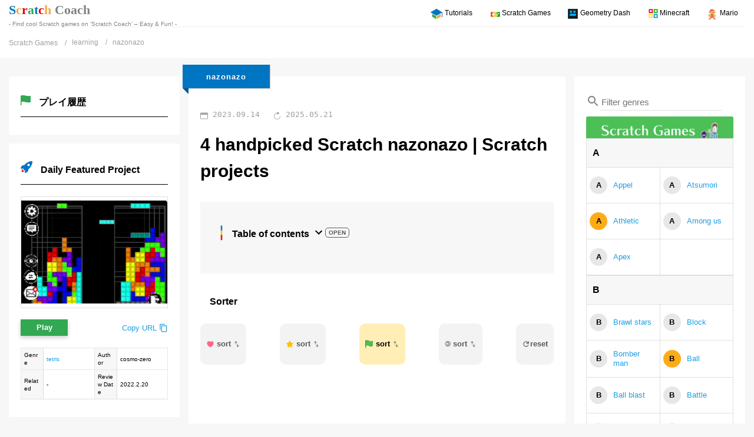

--- FILE ---
content_type: text/html; charset=UTF-8
request_url: https://en.scratch.coach/segment/nazonazo/
body_size: 142462
content:
<!doctype html>
<html lang="en-US">
<head>

    <meta charset="">
    <meta name="viewport" content="width=device-width, initial-scale=1">
	<meta name='robots' content='index, follow, max-image-preview:large, max-snippet:-1, max-video-preview:-1' />
	<style>img:is([sizes="auto" i], [sizes^="auto," i]) { contain-intrinsic-size: 3000px 1500px }</style>
	
	<!-- This site is optimized with the Yoast SEO plugin v26.7 - https://yoast.com/wordpress/plugins/seo/ -->
	<title>4 handpicked Scratch Nazonazo | Scratch games</title>
	<meta name="description" content="The popular nazonazo in Scratch" />
	<link rel="canonical" href="https://en.scratch.coach/segment/learning/" />
	<meta property="og:locale" content="en_US" />
	<meta property="og:type" content="article" />
	<meta property="og:description" content="The popular nazonazo in Scratch" />
	<meta property="og:site_name" content="Scratch Coach" />
	<meta name="twitter:card" content="summary_large_image" />
	<script type="application/ld+json" class="yoast-schema-graph">{"@context":"https://schema.org","@graph":[{"@type":"CollectionPage","@id":null,"url":"","name":"","isPartOf":{"@id":"https://en.scratch.coach/#website"},"inLanguage":"en-US"},{"@type":"WebSite","@id":"https://en.scratch.coach/#website","url":"https://en.scratch.coach/","name":"Scratch Coach","description":"Scratch Games with the reviews","potentialAction":[{"@type":"SearchAction","target":{"@type":"EntryPoint","urlTemplate":"https://en.scratch.coach/?s={search_term_string}"},"query-input":{"@type":"PropertyValueSpecification","valueRequired":true,"valueName":"search_term_string"}}],"inLanguage":"en-US"}]}</script>
	<!-- / Yoast SEO plugin. -->


<link rel='dns-prefetch' href='//code.jquery.com' />
<link rel='stylesheet' id='wp-block-library-css' href='https://en.scratch.coach/wp-includes/css/dist/block-library/style.min.css?ver=6.7.4' type='text/css' media='all' />
<style id='classic-theme-styles-inline-css' type='text/css'>
/*! This file is auto-generated */
.wp-block-button__link{color:#fff;background-color:#32373c;border-radius:9999px;box-shadow:none;text-decoration:none;padding:calc(.667em + 2px) calc(1.333em + 2px);font-size:1.125em}.wp-block-file__button{background:#32373c;color:#fff;text-decoration:none}
</style>
<style id='global-styles-inline-css' type='text/css'>
:root{--wp--preset--aspect-ratio--square: 1;--wp--preset--aspect-ratio--4-3: 4/3;--wp--preset--aspect-ratio--3-4: 3/4;--wp--preset--aspect-ratio--3-2: 3/2;--wp--preset--aspect-ratio--2-3: 2/3;--wp--preset--aspect-ratio--16-9: 16/9;--wp--preset--aspect-ratio--9-16: 9/16;--wp--preset--color--black: #000000;--wp--preset--color--cyan-bluish-gray: #abb8c3;--wp--preset--color--white: #ffffff;--wp--preset--color--pale-pink: #f78da7;--wp--preset--color--vivid-red: #cf2e2e;--wp--preset--color--luminous-vivid-orange: #ff6900;--wp--preset--color--luminous-vivid-amber: #fcb900;--wp--preset--color--light-green-cyan: #7bdcb5;--wp--preset--color--vivid-green-cyan: #00d084;--wp--preset--color--pale-cyan-blue: #8ed1fc;--wp--preset--color--vivid-cyan-blue: #0693e3;--wp--preset--color--vivid-purple: #9b51e0;--wp--preset--gradient--vivid-cyan-blue-to-vivid-purple: linear-gradient(135deg,rgba(6,147,227,1) 0%,rgb(155,81,224) 100%);--wp--preset--gradient--light-green-cyan-to-vivid-green-cyan: linear-gradient(135deg,rgb(122,220,180) 0%,rgb(0,208,130) 100%);--wp--preset--gradient--luminous-vivid-amber-to-luminous-vivid-orange: linear-gradient(135deg,rgba(252,185,0,1) 0%,rgba(255,105,0,1) 100%);--wp--preset--gradient--luminous-vivid-orange-to-vivid-red: linear-gradient(135deg,rgba(255,105,0,1) 0%,rgb(207,46,46) 100%);--wp--preset--gradient--very-light-gray-to-cyan-bluish-gray: linear-gradient(135deg,rgb(238,238,238) 0%,rgb(169,184,195) 100%);--wp--preset--gradient--cool-to-warm-spectrum: linear-gradient(135deg,rgb(74,234,220) 0%,rgb(151,120,209) 20%,rgb(207,42,186) 40%,rgb(238,44,130) 60%,rgb(251,105,98) 80%,rgb(254,248,76) 100%);--wp--preset--gradient--blush-light-purple: linear-gradient(135deg,rgb(255,206,236) 0%,rgb(152,150,240) 100%);--wp--preset--gradient--blush-bordeaux: linear-gradient(135deg,rgb(254,205,165) 0%,rgb(254,45,45) 50%,rgb(107,0,62) 100%);--wp--preset--gradient--luminous-dusk: linear-gradient(135deg,rgb(255,203,112) 0%,rgb(199,81,192) 50%,rgb(65,88,208) 100%);--wp--preset--gradient--pale-ocean: linear-gradient(135deg,rgb(255,245,203) 0%,rgb(182,227,212) 50%,rgb(51,167,181) 100%);--wp--preset--gradient--electric-grass: linear-gradient(135deg,rgb(202,248,128) 0%,rgb(113,206,126) 100%);--wp--preset--gradient--midnight: linear-gradient(135deg,rgb(2,3,129) 0%,rgb(40,116,252) 100%);--wp--preset--font-size--small: 13px;--wp--preset--font-size--medium: 20px;--wp--preset--font-size--large: 36px;--wp--preset--font-size--x-large: 42px;--wp--preset--spacing--20: 0.44rem;--wp--preset--spacing--30: 0.67rem;--wp--preset--spacing--40: 1rem;--wp--preset--spacing--50: 1.5rem;--wp--preset--spacing--60: 2.25rem;--wp--preset--spacing--70: 3.38rem;--wp--preset--spacing--80: 5.06rem;--wp--preset--shadow--natural: 6px 6px 9px rgba(0, 0, 0, 0.2);--wp--preset--shadow--deep: 12px 12px 50px rgba(0, 0, 0, 0.4);--wp--preset--shadow--sharp: 6px 6px 0px rgba(0, 0, 0, 0.2);--wp--preset--shadow--outlined: 6px 6px 0px -3px rgba(255, 255, 255, 1), 6px 6px rgba(0, 0, 0, 1);--wp--preset--shadow--crisp: 6px 6px 0px rgba(0, 0, 0, 1);}:where(.is-layout-flex){gap: 0.5em;}:where(.is-layout-grid){gap: 0.5em;}body .is-layout-flex{display: flex;}.is-layout-flex{flex-wrap: wrap;align-items: center;}.is-layout-flex > :is(*, div){margin: 0;}body .is-layout-grid{display: grid;}.is-layout-grid > :is(*, div){margin: 0;}:where(.wp-block-columns.is-layout-flex){gap: 2em;}:where(.wp-block-columns.is-layout-grid){gap: 2em;}:where(.wp-block-post-template.is-layout-flex){gap: 1.25em;}:where(.wp-block-post-template.is-layout-grid){gap: 1.25em;}.has-black-color{color: var(--wp--preset--color--black) !important;}.has-cyan-bluish-gray-color{color: var(--wp--preset--color--cyan-bluish-gray) !important;}.has-white-color{color: var(--wp--preset--color--white) !important;}.has-pale-pink-color{color: var(--wp--preset--color--pale-pink) !important;}.has-vivid-red-color{color: var(--wp--preset--color--vivid-red) !important;}.has-luminous-vivid-orange-color{color: var(--wp--preset--color--luminous-vivid-orange) !important;}.has-luminous-vivid-amber-color{color: var(--wp--preset--color--luminous-vivid-amber) !important;}.has-light-green-cyan-color{color: var(--wp--preset--color--light-green-cyan) !important;}.has-vivid-green-cyan-color{color: var(--wp--preset--color--vivid-green-cyan) !important;}.has-pale-cyan-blue-color{color: var(--wp--preset--color--pale-cyan-blue) !important;}.has-vivid-cyan-blue-color{color: var(--wp--preset--color--vivid-cyan-blue) !important;}.has-vivid-purple-color{color: var(--wp--preset--color--vivid-purple) !important;}.has-black-background-color{background-color: var(--wp--preset--color--black) !important;}.has-cyan-bluish-gray-background-color{background-color: var(--wp--preset--color--cyan-bluish-gray) !important;}.has-white-background-color{background-color: var(--wp--preset--color--white) !important;}.has-pale-pink-background-color{background-color: var(--wp--preset--color--pale-pink) !important;}.has-vivid-red-background-color{background-color: var(--wp--preset--color--vivid-red) !important;}.has-luminous-vivid-orange-background-color{background-color: var(--wp--preset--color--luminous-vivid-orange) !important;}.has-luminous-vivid-amber-background-color{background-color: var(--wp--preset--color--luminous-vivid-amber) !important;}.has-light-green-cyan-background-color{background-color: var(--wp--preset--color--light-green-cyan) !important;}.has-vivid-green-cyan-background-color{background-color: var(--wp--preset--color--vivid-green-cyan) !important;}.has-pale-cyan-blue-background-color{background-color: var(--wp--preset--color--pale-cyan-blue) !important;}.has-vivid-cyan-blue-background-color{background-color: var(--wp--preset--color--vivid-cyan-blue) !important;}.has-vivid-purple-background-color{background-color: var(--wp--preset--color--vivid-purple) !important;}.has-black-border-color{border-color: var(--wp--preset--color--black) !important;}.has-cyan-bluish-gray-border-color{border-color: var(--wp--preset--color--cyan-bluish-gray) !important;}.has-white-border-color{border-color: var(--wp--preset--color--white) !important;}.has-pale-pink-border-color{border-color: var(--wp--preset--color--pale-pink) !important;}.has-vivid-red-border-color{border-color: var(--wp--preset--color--vivid-red) !important;}.has-luminous-vivid-orange-border-color{border-color: var(--wp--preset--color--luminous-vivid-orange) !important;}.has-luminous-vivid-amber-border-color{border-color: var(--wp--preset--color--luminous-vivid-amber) !important;}.has-light-green-cyan-border-color{border-color: var(--wp--preset--color--light-green-cyan) !important;}.has-vivid-green-cyan-border-color{border-color: var(--wp--preset--color--vivid-green-cyan) !important;}.has-pale-cyan-blue-border-color{border-color: var(--wp--preset--color--pale-cyan-blue) !important;}.has-vivid-cyan-blue-border-color{border-color: var(--wp--preset--color--vivid-cyan-blue) !important;}.has-vivid-purple-border-color{border-color: var(--wp--preset--color--vivid-purple) !important;}.has-vivid-cyan-blue-to-vivid-purple-gradient-background{background: var(--wp--preset--gradient--vivid-cyan-blue-to-vivid-purple) !important;}.has-light-green-cyan-to-vivid-green-cyan-gradient-background{background: var(--wp--preset--gradient--light-green-cyan-to-vivid-green-cyan) !important;}.has-luminous-vivid-amber-to-luminous-vivid-orange-gradient-background{background: var(--wp--preset--gradient--luminous-vivid-amber-to-luminous-vivid-orange) !important;}.has-luminous-vivid-orange-to-vivid-red-gradient-background{background: var(--wp--preset--gradient--luminous-vivid-orange-to-vivid-red) !important;}.has-very-light-gray-to-cyan-bluish-gray-gradient-background{background: var(--wp--preset--gradient--very-light-gray-to-cyan-bluish-gray) !important;}.has-cool-to-warm-spectrum-gradient-background{background: var(--wp--preset--gradient--cool-to-warm-spectrum) !important;}.has-blush-light-purple-gradient-background{background: var(--wp--preset--gradient--blush-light-purple) !important;}.has-blush-bordeaux-gradient-background{background: var(--wp--preset--gradient--blush-bordeaux) !important;}.has-luminous-dusk-gradient-background{background: var(--wp--preset--gradient--luminous-dusk) !important;}.has-pale-ocean-gradient-background{background: var(--wp--preset--gradient--pale-ocean) !important;}.has-electric-grass-gradient-background{background: var(--wp--preset--gradient--electric-grass) !important;}.has-midnight-gradient-background{background: var(--wp--preset--gradient--midnight) !important;}.has-small-font-size{font-size: var(--wp--preset--font-size--small) !important;}.has-medium-font-size{font-size: var(--wp--preset--font-size--medium) !important;}.has-large-font-size{font-size: var(--wp--preset--font-size--large) !important;}.has-x-large-font-size{font-size: var(--wp--preset--font-size--x-large) !important;}
:where(.wp-block-post-template.is-layout-flex){gap: 1.25em;}:where(.wp-block-post-template.is-layout-grid){gap: 1.25em;}
:where(.wp-block-columns.is-layout-flex){gap: 2em;}:where(.wp-block-columns.is-layout-grid){gap: 2em;}
:root :where(.wp-block-pullquote){font-size: 1.5em;line-height: 1.6;}
</style>
<link rel="https://api.w.org/" href="https://en.scratch.coach/wp-json/" /><link rel="alternate" title="JSON" type="application/json" href="https://en.scratch.coach/wp-json/wp/v2/segment/557" /><!-- Google Tag Manager -->
<script>(function(w,d,s,l,i){w[l]=w[l]||[];w[l].push({'gtm.start':
new Date().getTime(),event:'gtm.js'});var f=d.getElementsByTagName(s)[0],
j=d.createElement(s),dl=l!='dataLayer'?'&l='+l:'';j.async=true;j.src=
'https://www.googletagmanager.com/gtm.js?id='+i+dl;f.parentNode.insertBefore(j,f);
})(window,document,'script','dataLayer','GTM-NNZ6ZCJ');</script>
<!-- End Google Tag Manager -->    <style>
        /*! destyle.css v4.0.0 | MIT License | https://github.com/nicolas-cusan/destyle.css */*,::before,::after{-webkit-box-sizing:border-box;box-sizing:border-box;border-style:solid;border-width:0}html{line-height:1.15;-webkit-text-size-adjust:100%;-webkit-tap-highlight-color:rgba(0,0,0,0)}body{margin:0}main{display:block}p,table,blockquote,address,pre,iframe,form,figure,dl{margin:0}h1,h2,h3,h4,h5,h6{font-size:inherit;font-weight:inherit;margin:0}ul,ol{margin:0;padding:0;list-style:none}dt{font-weight:bold}dd{margin-left:0}hr{-webkit-box-sizing:content-box;box-sizing:content-box;height:0;overflow:visible;border-top-width:1px;margin:0;clear:both;color:inherit}pre{font-family:monospace,monospace;font-size:inherit}address{font-style:inherit}a{background-color:rgba(0,0,0,0);text-decoration:none;color:inherit}abbr[title]{-webkit-text-decoration:underline dotted;text-decoration:underline dotted}b,strong{font-weight:bolder}code,kbd,samp{font-family:monospace,monospace;font-size:inherit}small{font-size:80%}sub,sup{font-size:75%;line-height:0;position:relative;vertical-align:baseline}sub{bottom:-0.25em}sup{top:-0.5em}svg,img,embed,object,iframe{vertical-align:bottom}button,input,optgroup,select,textarea{-webkit-appearance:none;-moz-appearance:none;appearance:none;vertical-align:middle;color:inherit;font:inherit;background:rgba(0,0,0,0);padding:0;margin:0;border-radius:0;text-align:inherit;text-transform:inherit}button,[type=button],[type=reset],[type=submit]{cursor:pointer}button:disabled,[type=button]:disabled,[type=reset]:disabled,[type=submit]:disabled{cursor:default}:-moz-focusring{outline:auto}select:disabled{opacity:inherit}option{padding:0}fieldset{margin:0;padding:0;min-width:0}legend{padding:0}progress{vertical-align:baseline}textarea{overflow:auto}[type=number]::-webkit-inner-spin-button,[type=number]::-webkit-outer-spin-button{height:auto}[type=search]{outline-offset:-2px}[type=search]::-webkit-search-decoration{-webkit-appearance:none}::-webkit-file-upload-button{-webkit-appearance:button;font:inherit}[type=number]{-moz-appearance:textfield}label[for]{cursor:pointer}details{display:block}summary{display:list-item}[contenteditable]:focus{outline:auto}table{border-color:inherit;border-collapse:collapse}caption{text-align:left}td,th{vertical-align:top;padding:0}th{text-align:left;font-weight:bold}/*!
 * Bootstrap Grid v4.6.2 (https://getbootstrap.com/)
 * Copyright 2011-2022 The Bootstrap Authors
 * Copyright 2011-2022 Twitter, Inc.
 * Licensed under MIT (https://github.com/twbs/bootstrap/blob/main/LICENSE)
 */html{-webkit-box-sizing:border-box;box-sizing:border-box;-ms-overflow-style:scrollbar}*,*::before,*::after{-webkit-box-sizing:inherit;box-sizing:inherit}.container,.home-message__inner,.site-footer .attributes,.container-fluid,.container-xl,.container-lg,.container-md,.container-sm{width:100%;padding-right:15px;padding-left:15px;margin-right:auto;margin-left:auto}@media(min-width: 576px){.container-sm,.container,.home-message__inner,.site-footer .attributes{max-width:540px}}@media(min-width: 768px){.container-md,.container-sm,.container,.home-message__inner,.site-footer .attributes{max-width:720px}}@media(min-width: 992px){.container-lg,.container-md,.container-sm,.container,.home-message__inner,.site-footer .attributes{max-width:960px}}@media(min-width: 1200px){.container-xl,.container-lg,.container-md,.container-sm,.container,.home-message__inner,.site-footer .attributes{max-width:1140px}}.row{display:-webkit-box;display:-ms-flexbox;display:flex;-ms-flex-wrap:wrap;flex-wrap:wrap;margin-right:-15px;margin-left:-15px}.no-gutters{margin-right:0;margin-left:0}.no-gutters>.col,.no-gutters>[class*=col-]{padding-right:0;padding-left:0}.col-xl,.col-xl-auto,.col-xl-12,.col-xl-11,.col-xl-10,.col-xl-9,.col-xl-8,.col-xl-7,.col-xl-6,.col-xl-5,.col-xl-4,.col-xl-3,.col-xl-2,.col-xl-1,.col-lg,.col-lg-auto,.col-lg-12,.col-lg-11,.col-lg-10,.col-lg-9,.col-lg-8,.col-lg-7,.col-lg-6,.col-lg-5,.col-lg-4,.col-lg-3,.col-lg-2,.col-lg-1,.col-md,.col-md-auto,.col-md-12,.col-md-11,.col-md-10,.col-md-9,.col-md-8,.col-md-7,.col-md-6,.col-md-5,.col-md-4,.col-md-3,.col-md-2,.col-md-1,.col-sm,.col-sm-auto,.col-sm-12,.col-sm-11,.col-sm-10,.col-sm-9,.col-sm-8,.col-sm-7,.col-sm-6,.col-sm-5,.col-sm-4,.col-sm-3,.col-sm-2,.col-sm-1,.col,.col-auto,.col-12,.col-11,.col-10,.col-9,.col-8,.col-7,.col-6,.col-5,.col-4,.col-3,.col-2,.col-1{position:relative;width:100%;padding-right:15px;padding-left:15px}.col{-ms-flex-preferred-size:0;flex-basis:0;-webkit-box-flex:1;-ms-flex-positive:1;flex-grow:1;max-width:100%}.row-cols-1>*{-webkit-box-flex:0;-ms-flex:0 0 100%;flex:0 0 100%;max-width:100%}.row-cols-2>*{-webkit-box-flex:0;-ms-flex:0 0 50%;flex:0 0 50%;max-width:50%}.row-cols-3>*{-webkit-box-flex:0;-ms-flex:0 0 33.3333333333%;flex:0 0 33.3333333333%;max-width:33.3333333333%}.row-cols-4>*{-webkit-box-flex:0;-ms-flex:0 0 25%;flex:0 0 25%;max-width:25%}.row-cols-5>*{-webkit-box-flex:0;-ms-flex:0 0 20%;flex:0 0 20%;max-width:20%}.row-cols-6>*{-webkit-box-flex:0;-ms-flex:0 0 16.6666666667%;flex:0 0 16.6666666667%;max-width:16.6666666667%}.col-auto{-webkit-box-flex:0;-ms-flex:0 0 auto;flex:0 0 auto;width:auto;max-width:100%}.col-1{-webkit-box-flex:0;-ms-flex:0 0 8.33333333%;flex:0 0 8.33333333%;max-width:8.33333333%}.col-2{-webkit-box-flex:0;-ms-flex:0 0 16.66666667%;flex:0 0 16.66666667%;max-width:16.66666667%}.col-3{-webkit-box-flex:0;-ms-flex:0 0 25%;flex:0 0 25%;max-width:25%}.col-4{-webkit-box-flex:0;-ms-flex:0 0 33.33333333%;flex:0 0 33.33333333%;max-width:33.33333333%}.col-5{-webkit-box-flex:0;-ms-flex:0 0 41.66666667%;flex:0 0 41.66666667%;max-width:41.66666667%}.col-6{-webkit-box-flex:0;-ms-flex:0 0 50%;flex:0 0 50%;max-width:50%}.col-7{-webkit-box-flex:0;-ms-flex:0 0 58.33333333%;flex:0 0 58.33333333%;max-width:58.33333333%}.col-8{-webkit-box-flex:0;-ms-flex:0 0 66.66666667%;flex:0 0 66.66666667%;max-width:66.66666667%}.col-9{-webkit-box-flex:0;-ms-flex:0 0 75%;flex:0 0 75%;max-width:75%}.col-10{-webkit-box-flex:0;-ms-flex:0 0 83.33333333%;flex:0 0 83.33333333%;max-width:83.33333333%}.col-11{-webkit-box-flex:0;-ms-flex:0 0 91.66666667%;flex:0 0 91.66666667%;max-width:91.66666667%}.col-12{-webkit-box-flex:0;-ms-flex:0 0 100%;flex:0 0 100%;max-width:100%}.order-first{-webkit-box-ordinal-group:0;-ms-flex-order:-1;order:-1}.order-last{-webkit-box-ordinal-group:14;-ms-flex-order:13;order:13}.order-0{-webkit-box-ordinal-group:1;-ms-flex-order:0;order:0}.order-1{-webkit-box-ordinal-group:2;-ms-flex-order:1;order:1}.order-2{-webkit-box-ordinal-group:3;-ms-flex-order:2;order:2}.order-3{-webkit-box-ordinal-group:4;-ms-flex-order:3;order:3}.order-4{-webkit-box-ordinal-group:5;-ms-flex-order:4;order:4}.order-5{-webkit-box-ordinal-group:6;-ms-flex-order:5;order:5}.order-6{-webkit-box-ordinal-group:7;-ms-flex-order:6;order:6}.order-7{-webkit-box-ordinal-group:8;-ms-flex-order:7;order:7}.order-8{-webkit-box-ordinal-group:9;-ms-flex-order:8;order:8}.order-9{-webkit-box-ordinal-group:10;-ms-flex-order:9;order:9}.order-10{-webkit-box-ordinal-group:11;-ms-flex-order:10;order:10}.order-11{-webkit-box-ordinal-group:12;-ms-flex-order:11;order:11}.order-12{-webkit-box-ordinal-group:13;-ms-flex-order:12;order:12}.offset-1{margin-left:8.33333333%}.offset-2{margin-left:16.66666667%}.offset-3{margin-left:25%}.offset-4{margin-left:33.33333333%}.offset-5{margin-left:41.66666667%}.offset-6{margin-left:50%}.offset-7{margin-left:58.33333333%}.offset-8{margin-left:66.66666667%}.offset-9{margin-left:75%}.offset-10{margin-left:83.33333333%}.offset-11{margin-left:91.66666667%}@media(min-width: 576px){.col-sm{-ms-flex-preferred-size:0;flex-basis:0;-webkit-box-flex:1;-ms-flex-positive:1;flex-grow:1;max-width:100%}.row-cols-sm-1>*{-webkit-box-flex:0;-ms-flex:0 0 100%;flex:0 0 100%;max-width:100%}.row-cols-sm-2>*{-webkit-box-flex:0;-ms-flex:0 0 50%;flex:0 0 50%;max-width:50%}.row-cols-sm-3>*{-webkit-box-flex:0;-ms-flex:0 0 33.3333333333%;flex:0 0 33.3333333333%;max-width:33.3333333333%}.row-cols-sm-4>*{-webkit-box-flex:0;-ms-flex:0 0 25%;flex:0 0 25%;max-width:25%}.row-cols-sm-5>*{-webkit-box-flex:0;-ms-flex:0 0 20%;flex:0 0 20%;max-width:20%}.row-cols-sm-6>*{-webkit-box-flex:0;-ms-flex:0 0 16.6666666667%;flex:0 0 16.6666666667%;max-width:16.6666666667%}.col-sm-auto{-webkit-box-flex:0;-ms-flex:0 0 auto;flex:0 0 auto;width:auto;max-width:100%}.col-sm-1{-webkit-box-flex:0;-ms-flex:0 0 8.33333333%;flex:0 0 8.33333333%;max-width:8.33333333%}.col-sm-2{-webkit-box-flex:0;-ms-flex:0 0 16.66666667%;flex:0 0 16.66666667%;max-width:16.66666667%}.col-sm-3{-webkit-box-flex:0;-ms-flex:0 0 25%;flex:0 0 25%;max-width:25%}.col-sm-4{-webkit-box-flex:0;-ms-flex:0 0 33.33333333%;flex:0 0 33.33333333%;max-width:33.33333333%}.col-sm-5{-webkit-box-flex:0;-ms-flex:0 0 41.66666667%;flex:0 0 41.66666667%;max-width:41.66666667%}.col-sm-6{-webkit-box-flex:0;-ms-flex:0 0 50%;flex:0 0 50%;max-width:50%}.col-sm-7{-webkit-box-flex:0;-ms-flex:0 0 58.33333333%;flex:0 0 58.33333333%;max-width:58.33333333%}.col-sm-8{-webkit-box-flex:0;-ms-flex:0 0 66.66666667%;flex:0 0 66.66666667%;max-width:66.66666667%}.col-sm-9{-webkit-box-flex:0;-ms-flex:0 0 75%;flex:0 0 75%;max-width:75%}.col-sm-10{-webkit-box-flex:0;-ms-flex:0 0 83.33333333%;flex:0 0 83.33333333%;max-width:83.33333333%}.col-sm-11{-webkit-box-flex:0;-ms-flex:0 0 91.66666667%;flex:0 0 91.66666667%;max-width:91.66666667%}.col-sm-12{-webkit-box-flex:0;-ms-flex:0 0 100%;flex:0 0 100%;max-width:100%}.order-sm-first{-webkit-box-ordinal-group:0;-ms-flex-order:-1;order:-1}.order-sm-last{-webkit-box-ordinal-group:14;-ms-flex-order:13;order:13}.order-sm-0{-webkit-box-ordinal-group:1;-ms-flex-order:0;order:0}.order-sm-1{-webkit-box-ordinal-group:2;-ms-flex-order:1;order:1}.order-sm-2{-webkit-box-ordinal-group:3;-ms-flex-order:2;order:2}.order-sm-3{-webkit-box-ordinal-group:4;-ms-flex-order:3;order:3}.order-sm-4{-webkit-box-ordinal-group:5;-ms-flex-order:4;order:4}.order-sm-5{-webkit-box-ordinal-group:6;-ms-flex-order:5;order:5}.order-sm-6{-webkit-box-ordinal-group:7;-ms-flex-order:6;order:6}.order-sm-7{-webkit-box-ordinal-group:8;-ms-flex-order:7;order:7}.order-sm-8{-webkit-box-ordinal-group:9;-ms-flex-order:8;order:8}.order-sm-9{-webkit-box-ordinal-group:10;-ms-flex-order:9;order:9}.order-sm-10{-webkit-box-ordinal-group:11;-ms-flex-order:10;order:10}.order-sm-11{-webkit-box-ordinal-group:12;-ms-flex-order:11;order:11}.order-sm-12{-webkit-box-ordinal-group:13;-ms-flex-order:12;order:12}.offset-sm-0{margin-left:0}.offset-sm-1{margin-left:8.33333333%}.offset-sm-2{margin-left:16.66666667%}.offset-sm-3{margin-left:25%}.offset-sm-4{margin-left:33.33333333%}.offset-sm-5{margin-left:41.66666667%}.offset-sm-6{margin-left:50%}.offset-sm-7{margin-left:58.33333333%}.offset-sm-8{margin-left:66.66666667%}.offset-sm-9{margin-left:75%}.offset-sm-10{margin-left:83.33333333%}.offset-sm-11{margin-left:91.66666667%}}@media(min-width: 768px){.col-md{-ms-flex-preferred-size:0;flex-basis:0;-webkit-box-flex:1;-ms-flex-positive:1;flex-grow:1;max-width:100%}.row-cols-md-1>*{-webkit-box-flex:0;-ms-flex:0 0 100%;flex:0 0 100%;max-width:100%}.row-cols-md-2>*{-webkit-box-flex:0;-ms-flex:0 0 50%;flex:0 0 50%;max-width:50%}.row-cols-md-3>*{-webkit-box-flex:0;-ms-flex:0 0 33.3333333333%;flex:0 0 33.3333333333%;max-width:33.3333333333%}.row-cols-md-4>*{-webkit-box-flex:0;-ms-flex:0 0 25%;flex:0 0 25%;max-width:25%}.row-cols-md-5>*{-webkit-box-flex:0;-ms-flex:0 0 20%;flex:0 0 20%;max-width:20%}.row-cols-md-6>*{-webkit-box-flex:0;-ms-flex:0 0 16.6666666667%;flex:0 0 16.6666666667%;max-width:16.6666666667%}.col-md-auto{-webkit-box-flex:0;-ms-flex:0 0 auto;flex:0 0 auto;width:auto;max-width:100%}.col-md-1{-webkit-box-flex:0;-ms-flex:0 0 8.33333333%;flex:0 0 8.33333333%;max-width:8.33333333%}.col-md-2{-webkit-box-flex:0;-ms-flex:0 0 16.66666667%;flex:0 0 16.66666667%;max-width:16.66666667%}.col-md-3{-webkit-box-flex:0;-ms-flex:0 0 25%;flex:0 0 25%;max-width:25%}.col-md-4{-webkit-box-flex:0;-ms-flex:0 0 33.33333333%;flex:0 0 33.33333333%;max-width:33.33333333%}.col-md-5{-webkit-box-flex:0;-ms-flex:0 0 41.66666667%;flex:0 0 41.66666667%;max-width:41.66666667%}.col-md-6{-webkit-box-flex:0;-ms-flex:0 0 50%;flex:0 0 50%;max-width:50%}.col-md-7{-webkit-box-flex:0;-ms-flex:0 0 58.33333333%;flex:0 0 58.33333333%;max-width:58.33333333%}.col-md-8{-webkit-box-flex:0;-ms-flex:0 0 66.66666667%;flex:0 0 66.66666667%;max-width:66.66666667%}.col-md-9{-webkit-box-flex:0;-ms-flex:0 0 75%;flex:0 0 75%;max-width:75%}.col-md-10{-webkit-box-flex:0;-ms-flex:0 0 83.33333333%;flex:0 0 83.33333333%;max-width:83.33333333%}.col-md-11{-webkit-box-flex:0;-ms-flex:0 0 91.66666667%;flex:0 0 91.66666667%;max-width:91.66666667%}.col-md-12{-webkit-box-flex:0;-ms-flex:0 0 100%;flex:0 0 100%;max-width:100%}.order-md-first{-webkit-box-ordinal-group:0;-ms-flex-order:-1;order:-1}.order-md-last{-webkit-box-ordinal-group:14;-ms-flex-order:13;order:13}.order-md-0{-webkit-box-ordinal-group:1;-ms-flex-order:0;order:0}.order-md-1{-webkit-box-ordinal-group:2;-ms-flex-order:1;order:1}.order-md-2{-webkit-box-ordinal-group:3;-ms-flex-order:2;order:2}.order-md-3{-webkit-box-ordinal-group:4;-ms-flex-order:3;order:3}.order-md-4{-webkit-box-ordinal-group:5;-ms-flex-order:4;order:4}.order-md-5{-webkit-box-ordinal-group:6;-ms-flex-order:5;order:5}.order-md-6{-webkit-box-ordinal-group:7;-ms-flex-order:6;order:6}.order-md-7{-webkit-box-ordinal-group:8;-ms-flex-order:7;order:7}.order-md-8{-webkit-box-ordinal-group:9;-ms-flex-order:8;order:8}.order-md-9{-webkit-box-ordinal-group:10;-ms-flex-order:9;order:9}.order-md-10{-webkit-box-ordinal-group:11;-ms-flex-order:10;order:10}.order-md-11{-webkit-box-ordinal-group:12;-ms-flex-order:11;order:11}.order-md-12{-webkit-box-ordinal-group:13;-ms-flex-order:12;order:12}.offset-md-0{margin-left:0}.offset-md-1{margin-left:8.33333333%}.offset-md-2{margin-left:16.66666667%}.offset-md-3{margin-left:25%}.offset-md-4{margin-left:33.33333333%}.offset-md-5{margin-left:41.66666667%}.offset-md-6{margin-left:50%}.offset-md-7{margin-left:58.33333333%}.offset-md-8{margin-left:66.66666667%}.offset-md-9{margin-left:75%}.offset-md-10{margin-left:83.33333333%}.offset-md-11{margin-left:91.66666667%}}@media(min-width: 992px){.col-lg{-ms-flex-preferred-size:0;flex-basis:0;-webkit-box-flex:1;-ms-flex-positive:1;flex-grow:1;max-width:100%}.row-cols-lg-1>*{-webkit-box-flex:0;-ms-flex:0 0 100%;flex:0 0 100%;max-width:100%}.row-cols-lg-2>*{-webkit-box-flex:0;-ms-flex:0 0 50%;flex:0 0 50%;max-width:50%}.row-cols-lg-3>*{-webkit-box-flex:0;-ms-flex:0 0 33.3333333333%;flex:0 0 33.3333333333%;max-width:33.3333333333%}.row-cols-lg-4>*{-webkit-box-flex:0;-ms-flex:0 0 25%;flex:0 0 25%;max-width:25%}.row-cols-lg-5>*{-webkit-box-flex:0;-ms-flex:0 0 20%;flex:0 0 20%;max-width:20%}.row-cols-lg-6>*{-webkit-box-flex:0;-ms-flex:0 0 16.6666666667%;flex:0 0 16.6666666667%;max-width:16.6666666667%}.col-lg-auto{-webkit-box-flex:0;-ms-flex:0 0 auto;flex:0 0 auto;width:auto;max-width:100%}.col-lg-1{-webkit-box-flex:0;-ms-flex:0 0 8.33333333%;flex:0 0 8.33333333%;max-width:8.33333333%}.col-lg-2{-webkit-box-flex:0;-ms-flex:0 0 16.66666667%;flex:0 0 16.66666667%;max-width:16.66666667%}.col-lg-3{-webkit-box-flex:0;-ms-flex:0 0 25%;flex:0 0 25%;max-width:25%}.col-lg-4{-webkit-box-flex:0;-ms-flex:0 0 33.33333333%;flex:0 0 33.33333333%;max-width:33.33333333%}.col-lg-5{-webkit-box-flex:0;-ms-flex:0 0 41.66666667%;flex:0 0 41.66666667%;max-width:41.66666667%}.col-lg-6{-webkit-box-flex:0;-ms-flex:0 0 50%;flex:0 0 50%;max-width:50%}.col-lg-7{-webkit-box-flex:0;-ms-flex:0 0 58.33333333%;flex:0 0 58.33333333%;max-width:58.33333333%}.col-lg-8{-webkit-box-flex:0;-ms-flex:0 0 66.66666667%;flex:0 0 66.66666667%;max-width:66.66666667%}.col-lg-9{-webkit-box-flex:0;-ms-flex:0 0 75%;flex:0 0 75%;max-width:75%}.col-lg-10{-webkit-box-flex:0;-ms-flex:0 0 83.33333333%;flex:0 0 83.33333333%;max-width:83.33333333%}.col-lg-11{-webkit-box-flex:0;-ms-flex:0 0 91.66666667%;flex:0 0 91.66666667%;max-width:91.66666667%}.col-lg-12{-webkit-box-flex:0;-ms-flex:0 0 100%;flex:0 0 100%;max-width:100%}.order-lg-first{-webkit-box-ordinal-group:0;-ms-flex-order:-1;order:-1}.order-lg-last{-webkit-box-ordinal-group:14;-ms-flex-order:13;order:13}.order-lg-0{-webkit-box-ordinal-group:1;-ms-flex-order:0;order:0}.order-lg-1{-webkit-box-ordinal-group:2;-ms-flex-order:1;order:1}.order-lg-2{-webkit-box-ordinal-group:3;-ms-flex-order:2;order:2}.order-lg-3{-webkit-box-ordinal-group:4;-ms-flex-order:3;order:3}.order-lg-4{-webkit-box-ordinal-group:5;-ms-flex-order:4;order:4}.order-lg-5{-webkit-box-ordinal-group:6;-ms-flex-order:5;order:5}.order-lg-6{-webkit-box-ordinal-group:7;-ms-flex-order:6;order:6}.order-lg-7{-webkit-box-ordinal-group:8;-ms-flex-order:7;order:7}.order-lg-8{-webkit-box-ordinal-group:9;-ms-flex-order:8;order:8}.order-lg-9{-webkit-box-ordinal-group:10;-ms-flex-order:9;order:9}.order-lg-10{-webkit-box-ordinal-group:11;-ms-flex-order:10;order:10}.order-lg-11{-webkit-box-ordinal-group:12;-ms-flex-order:11;order:11}.order-lg-12{-webkit-box-ordinal-group:13;-ms-flex-order:12;order:12}.offset-lg-0{margin-left:0}.offset-lg-1{margin-left:8.33333333%}.offset-lg-2{margin-left:16.66666667%}.offset-lg-3{margin-left:25%}.offset-lg-4{margin-left:33.33333333%}.offset-lg-5{margin-left:41.66666667%}.offset-lg-6{margin-left:50%}.offset-lg-7{margin-left:58.33333333%}.offset-lg-8{margin-left:66.66666667%}.offset-lg-9{margin-left:75%}.offset-lg-10{margin-left:83.33333333%}.offset-lg-11{margin-left:91.66666667%}}@media(min-width: 1200px){.col-xl{-ms-flex-preferred-size:0;flex-basis:0;-webkit-box-flex:1;-ms-flex-positive:1;flex-grow:1;max-width:100%}.row-cols-xl-1>*{-webkit-box-flex:0;-ms-flex:0 0 100%;flex:0 0 100%;max-width:100%}.row-cols-xl-2>*{-webkit-box-flex:0;-ms-flex:0 0 50%;flex:0 0 50%;max-width:50%}.row-cols-xl-3>*{-webkit-box-flex:0;-ms-flex:0 0 33.3333333333%;flex:0 0 33.3333333333%;max-width:33.3333333333%}.row-cols-xl-4>*{-webkit-box-flex:0;-ms-flex:0 0 25%;flex:0 0 25%;max-width:25%}.row-cols-xl-5>*{-webkit-box-flex:0;-ms-flex:0 0 20%;flex:0 0 20%;max-width:20%}.row-cols-xl-6>*{-webkit-box-flex:0;-ms-flex:0 0 16.6666666667%;flex:0 0 16.6666666667%;max-width:16.6666666667%}.col-xl-auto{-webkit-box-flex:0;-ms-flex:0 0 auto;flex:0 0 auto;width:auto;max-width:100%}.col-xl-1{-webkit-box-flex:0;-ms-flex:0 0 8.33333333%;flex:0 0 8.33333333%;max-width:8.33333333%}.col-xl-2{-webkit-box-flex:0;-ms-flex:0 0 16.66666667%;flex:0 0 16.66666667%;max-width:16.66666667%}.col-xl-3{-webkit-box-flex:0;-ms-flex:0 0 25%;flex:0 0 25%;max-width:25%}.col-xl-4{-webkit-box-flex:0;-ms-flex:0 0 33.33333333%;flex:0 0 33.33333333%;max-width:33.33333333%}.col-xl-5{-webkit-box-flex:0;-ms-flex:0 0 41.66666667%;flex:0 0 41.66666667%;max-width:41.66666667%}.col-xl-6{-webkit-box-flex:0;-ms-flex:0 0 50%;flex:0 0 50%;max-width:50%}.col-xl-7{-webkit-box-flex:0;-ms-flex:0 0 58.33333333%;flex:0 0 58.33333333%;max-width:58.33333333%}.col-xl-8{-webkit-box-flex:0;-ms-flex:0 0 66.66666667%;flex:0 0 66.66666667%;max-width:66.66666667%}.col-xl-9{-webkit-box-flex:0;-ms-flex:0 0 75%;flex:0 0 75%;max-width:75%}.col-xl-10{-webkit-box-flex:0;-ms-flex:0 0 83.33333333%;flex:0 0 83.33333333%;max-width:83.33333333%}.col-xl-11{-webkit-box-flex:0;-ms-flex:0 0 91.66666667%;flex:0 0 91.66666667%;max-width:91.66666667%}.col-xl-12{-webkit-box-flex:0;-ms-flex:0 0 100%;flex:0 0 100%;max-width:100%}.order-xl-first{-webkit-box-ordinal-group:0;-ms-flex-order:-1;order:-1}.order-xl-last{-webkit-box-ordinal-group:14;-ms-flex-order:13;order:13}.order-xl-0{-webkit-box-ordinal-group:1;-ms-flex-order:0;order:0}.order-xl-1{-webkit-box-ordinal-group:2;-ms-flex-order:1;order:1}.order-xl-2{-webkit-box-ordinal-group:3;-ms-flex-order:2;order:2}.order-xl-3{-webkit-box-ordinal-group:4;-ms-flex-order:3;order:3}.order-xl-4{-webkit-box-ordinal-group:5;-ms-flex-order:4;order:4}.order-xl-5{-webkit-box-ordinal-group:6;-ms-flex-order:5;order:5}.order-xl-6{-webkit-box-ordinal-group:7;-ms-flex-order:6;order:6}.order-xl-7{-webkit-box-ordinal-group:8;-ms-flex-order:7;order:7}.order-xl-8{-webkit-box-ordinal-group:9;-ms-flex-order:8;order:8}.order-xl-9{-webkit-box-ordinal-group:10;-ms-flex-order:9;order:9}.order-xl-10{-webkit-box-ordinal-group:11;-ms-flex-order:10;order:10}.order-xl-11{-webkit-box-ordinal-group:12;-ms-flex-order:11;order:11}.order-xl-12{-webkit-box-ordinal-group:13;-ms-flex-order:12;order:12}.offset-xl-0{margin-left:0}.offset-xl-1{margin-left:8.33333333%}.offset-xl-2{margin-left:16.66666667%}.offset-xl-3{margin-left:25%}.offset-xl-4{margin-left:33.33333333%}.offset-xl-5{margin-left:41.66666667%}.offset-xl-6{margin-left:50%}.offset-xl-7{margin-left:58.33333333%}.offset-xl-8{margin-left:66.66666667%}.offset-xl-9{margin-left:75%}.offset-xl-10{margin-left:83.33333333%}.offset-xl-11{margin-left:91.66666667%}}.d-none{display:none !important}.d-inline{display:inline !important}.d-inline-block{display:inline-block !important}.d-block{display:block !important}.d-table{display:table !important}.d-table-row{display:table-row !important}.d-table-cell{display:table-cell !important}.d-flex{display:-webkit-box !important;display:-ms-flexbox !important;display:flex !important}.d-inline-flex{display:-webkit-inline-box !important;display:-ms-inline-flexbox !important;display:inline-flex !important}@media(min-width: 576px){.d-sm-none{display:none !important}.d-sm-inline{display:inline !important}.d-sm-inline-block{display:inline-block !important}.d-sm-block{display:block !important}.d-sm-table{display:table !important}.d-sm-table-row{display:table-row !important}.d-sm-table-cell{display:table-cell !important}.d-sm-flex{display:-webkit-box !important;display:-ms-flexbox !important;display:flex !important}.d-sm-inline-flex{display:-webkit-inline-box !important;display:-ms-inline-flexbox !important;display:inline-flex !important}}@media(min-width: 768px){.d-md-none{display:none !important}.d-md-inline{display:inline !important}.d-md-inline-block{display:inline-block !important}.d-md-block{display:block !important}.d-md-table{display:table !important}.d-md-table-row{display:table-row !important}.d-md-table-cell{display:table-cell !important}.d-md-flex{display:-webkit-box !important;display:-ms-flexbox !important;display:flex !important}.d-md-inline-flex{display:-webkit-inline-box !important;display:-ms-inline-flexbox !important;display:inline-flex !important}}@media(min-width: 992px){.d-lg-none{display:none !important}.d-lg-inline{display:inline !important}.d-lg-inline-block{display:inline-block !important}.d-lg-block{display:block !important}.d-lg-table{display:table !important}.d-lg-table-row{display:table-row !important}.d-lg-table-cell{display:table-cell !important}.d-lg-flex{display:-webkit-box !important;display:-ms-flexbox !important;display:flex !important}.d-lg-inline-flex{display:-webkit-inline-box !important;display:-ms-inline-flexbox !important;display:inline-flex !important}}@media(min-width: 1200px){.d-xl-none{display:none !important}.d-xl-inline{display:inline !important}.d-xl-inline-block{display:inline-block !important}.d-xl-block{display:block !important}.d-xl-table{display:table !important}.d-xl-table-row{display:table-row !important}.d-xl-table-cell{display:table-cell !important}.d-xl-flex{display:-webkit-box !important;display:-ms-flexbox !important;display:flex !important}.d-xl-inline-flex{display:-webkit-inline-box !important;display:-ms-inline-flexbox !important;display:inline-flex !important}}@media print{.d-print-none{display:none !important}.d-print-inline{display:inline !important}.d-print-inline-block{display:inline-block !important}.d-print-block{display:block !important}.d-print-table{display:table !important}.d-print-table-row{display:table-row !important}.d-print-table-cell{display:table-cell !important}.d-print-flex{display:-webkit-box !important;display:-ms-flexbox !important;display:flex !important}.d-print-inline-flex{display:-webkit-inline-box !important;display:-ms-inline-flexbox !important;display:inline-flex !important}}.flex-row{-webkit-box-orient:horizontal !important;-webkit-box-direction:normal !important;-ms-flex-direction:row !important;flex-direction:row !important}.flex-column{-webkit-box-orient:vertical !important;-webkit-box-direction:normal !important;-ms-flex-direction:column !important;flex-direction:column !important}.flex-row-reverse{-webkit-box-orient:horizontal !important;-webkit-box-direction:reverse !important;-ms-flex-direction:row-reverse !important;flex-direction:row-reverse !important}.flex-column-reverse{-webkit-box-orient:vertical !important;-webkit-box-direction:reverse !important;-ms-flex-direction:column-reverse !important;flex-direction:column-reverse !important}.flex-wrap{-ms-flex-wrap:wrap !important;flex-wrap:wrap !important}.flex-nowrap{-ms-flex-wrap:nowrap !important;flex-wrap:nowrap !important}.flex-wrap-reverse{-ms-flex-wrap:wrap-reverse !important;flex-wrap:wrap-reverse !important}.flex-fill{-webkit-box-flex:1 !important;-ms-flex:1 1 auto !important;flex:1 1 auto !important}.flex-grow-0{-webkit-box-flex:0 !important;-ms-flex-positive:0 !important;flex-grow:0 !important}.flex-grow-1{-webkit-box-flex:1 !important;-ms-flex-positive:1 !important;flex-grow:1 !important}.flex-shrink-0{-ms-flex-negative:0 !important;flex-shrink:0 !important}.flex-shrink-1{-ms-flex-negative:1 !important;flex-shrink:1 !important}.justify-content-start{-webkit-box-pack:start !important;-ms-flex-pack:start !important;justify-content:flex-start !important}.justify-content-end{-webkit-box-pack:end !important;-ms-flex-pack:end !important;justify-content:flex-end !important}.justify-content-center{-webkit-box-pack:center !important;-ms-flex-pack:center !important;justify-content:center !important}.justify-content-between{-webkit-box-pack:justify !important;-ms-flex-pack:justify !important;justify-content:space-between !important}.justify-content-around{-ms-flex-pack:distribute !important;justify-content:space-around !important}.align-items-start{-webkit-box-align:start !important;-ms-flex-align:start !important;align-items:flex-start !important}.align-items-end{-webkit-box-align:end !important;-ms-flex-align:end !important;align-items:flex-end !important}.align-items-center{-webkit-box-align:center !important;-ms-flex-align:center !important;align-items:center !important}.align-items-baseline{-webkit-box-align:baseline !important;-ms-flex-align:baseline !important;align-items:baseline !important}.align-items-stretch{-webkit-box-align:stretch !important;-ms-flex-align:stretch !important;align-items:stretch !important}.align-content-start{-ms-flex-line-pack:start !important;align-content:flex-start !important}.align-content-end{-ms-flex-line-pack:end !important;align-content:flex-end !important}.align-content-center{-ms-flex-line-pack:center !important;align-content:center !important}.align-content-between{-ms-flex-line-pack:justify !important;align-content:space-between !important}.align-content-around{-ms-flex-line-pack:distribute !important;align-content:space-around !important}.align-content-stretch{-ms-flex-line-pack:stretch !important;align-content:stretch !important}.align-self-auto{-ms-flex-item-align:auto !important;align-self:auto !important}.align-self-start{-ms-flex-item-align:start !important;align-self:flex-start !important}.align-self-end{-ms-flex-item-align:end !important;align-self:flex-end !important}.align-self-center{-ms-flex-item-align:center !important;align-self:center !important}.align-self-baseline{-ms-flex-item-align:baseline !important;align-self:baseline !important}.align-self-stretch{-ms-flex-item-align:stretch !important;align-self:stretch !important}@media(min-width: 576px){.flex-sm-row{-webkit-box-orient:horizontal !important;-webkit-box-direction:normal !important;-ms-flex-direction:row !important;flex-direction:row !important}.flex-sm-column{-webkit-box-orient:vertical !important;-webkit-box-direction:normal !important;-ms-flex-direction:column !important;flex-direction:column !important}.flex-sm-row-reverse{-webkit-box-orient:horizontal !important;-webkit-box-direction:reverse !important;-ms-flex-direction:row-reverse !important;flex-direction:row-reverse !important}.flex-sm-column-reverse{-webkit-box-orient:vertical !important;-webkit-box-direction:reverse !important;-ms-flex-direction:column-reverse !important;flex-direction:column-reverse !important}.flex-sm-wrap{-ms-flex-wrap:wrap !important;flex-wrap:wrap !important}.flex-sm-nowrap{-ms-flex-wrap:nowrap !important;flex-wrap:nowrap !important}.flex-sm-wrap-reverse{-ms-flex-wrap:wrap-reverse !important;flex-wrap:wrap-reverse !important}.flex-sm-fill{-webkit-box-flex:1 !important;-ms-flex:1 1 auto !important;flex:1 1 auto !important}.flex-sm-grow-0{-webkit-box-flex:0 !important;-ms-flex-positive:0 !important;flex-grow:0 !important}.flex-sm-grow-1{-webkit-box-flex:1 !important;-ms-flex-positive:1 !important;flex-grow:1 !important}.flex-sm-shrink-0{-ms-flex-negative:0 !important;flex-shrink:0 !important}.flex-sm-shrink-1{-ms-flex-negative:1 !important;flex-shrink:1 !important}.justify-content-sm-start{-webkit-box-pack:start !important;-ms-flex-pack:start !important;justify-content:flex-start !important}.justify-content-sm-end{-webkit-box-pack:end !important;-ms-flex-pack:end !important;justify-content:flex-end !important}.justify-content-sm-center{-webkit-box-pack:center !important;-ms-flex-pack:center !important;justify-content:center !important}.justify-content-sm-between{-webkit-box-pack:justify !important;-ms-flex-pack:justify !important;justify-content:space-between !important}.justify-content-sm-around{-ms-flex-pack:distribute !important;justify-content:space-around !important}.align-items-sm-start{-webkit-box-align:start !important;-ms-flex-align:start !important;align-items:flex-start !important}.align-items-sm-end{-webkit-box-align:end !important;-ms-flex-align:end !important;align-items:flex-end !important}.align-items-sm-center{-webkit-box-align:center !important;-ms-flex-align:center !important;align-items:center !important}.align-items-sm-baseline{-webkit-box-align:baseline !important;-ms-flex-align:baseline !important;align-items:baseline !important}.align-items-sm-stretch{-webkit-box-align:stretch !important;-ms-flex-align:stretch !important;align-items:stretch !important}.align-content-sm-start{-ms-flex-line-pack:start !important;align-content:flex-start !important}.align-content-sm-end{-ms-flex-line-pack:end !important;align-content:flex-end !important}.align-content-sm-center{-ms-flex-line-pack:center !important;align-content:center !important}.align-content-sm-between{-ms-flex-line-pack:justify !important;align-content:space-between !important}.align-content-sm-around{-ms-flex-line-pack:distribute !important;align-content:space-around !important}.align-content-sm-stretch{-ms-flex-line-pack:stretch !important;align-content:stretch !important}.align-self-sm-auto{-ms-flex-item-align:auto !important;align-self:auto !important}.align-self-sm-start{-ms-flex-item-align:start !important;align-self:flex-start !important}.align-self-sm-end{-ms-flex-item-align:end !important;align-self:flex-end !important}.align-self-sm-center{-ms-flex-item-align:center !important;align-self:center !important}.align-self-sm-baseline{-ms-flex-item-align:baseline !important;align-self:baseline !important}.align-self-sm-stretch{-ms-flex-item-align:stretch !important;align-self:stretch !important}}@media(min-width: 768px){.flex-md-row{-webkit-box-orient:horizontal !important;-webkit-box-direction:normal !important;-ms-flex-direction:row !important;flex-direction:row !important}.flex-md-column{-webkit-box-orient:vertical !important;-webkit-box-direction:normal !important;-ms-flex-direction:column !important;flex-direction:column !important}.flex-md-row-reverse{-webkit-box-orient:horizontal !important;-webkit-box-direction:reverse !important;-ms-flex-direction:row-reverse !important;flex-direction:row-reverse !important}.flex-md-column-reverse{-webkit-box-orient:vertical !important;-webkit-box-direction:reverse !important;-ms-flex-direction:column-reverse !important;flex-direction:column-reverse !important}.flex-md-wrap{-ms-flex-wrap:wrap !important;flex-wrap:wrap !important}.flex-md-nowrap{-ms-flex-wrap:nowrap !important;flex-wrap:nowrap !important}.flex-md-wrap-reverse{-ms-flex-wrap:wrap-reverse !important;flex-wrap:wrap-reverse !important}.flex-md-fill{-webkit-box-flex:1 !important;-ms-flex:1 1 auto !important;flex:1 1 auto !important}.flex-md-grow-0{-webkit-box-flex:0 !important;-ms-flex-positive:0 !important;flex-grow:0 !important}.flex-md-grow-1{-webkit-box-flex:1 !important;-ms-flex-positive:1 !important;flex-grow:1 !important}.flex-md-shrink-0{-ms-flex-negative:0 !important;flex-shrink:0 !important}.flex-md-shrink-1{-ms-flex-negative:1 !important;flex-shrink:1 !important}.justify-content-md-start{-webkit-box-pack:start !important;-ms-flex-pack:start !important;justify-content:flex-start !important}.justify-content-md-end{-webkit-box-pack:end !important;-ms-flex-pack:end !important;justify-content:flex-end !important}.justify-content-md-center{-webkit-box-pack:center !important;-ms-flex-pack:center !important;justify-content:center !important}.justify-content-md-between{-webkit-box-pack:justify !important;-ms-flex-pack:justify !important;justify-content:space-between !important}.justify-content-md-around{-ms-flex-pack:distribute !important;justify-content:space-around !important}.align-items-md-start{-webkit-box-align:start !important;-ms-flex-align:start !important;align-items:flex-start !important}.align-items-md-end{-webkit-box-align:end !important;-ms-flex-align:end !important;align-items:flex-end !important}.align-items-md-center{-webkit-box-align:center !important;-ms-flex-align:center !important;align-items:center !important}.align-items-md-baseline{-webkit-box-align:baseline !important;-ms-flex-align:baseline !important;align-items:baseline !important}.align-items-md-stretch{-webkit-box-align:stretch !important;-ms-flex-align:stretch !important;align-items:stretch !important}.align-content-md-start{-ms-flex-line-pack:start !important;align-content:flex-start !important}.align-content-md-end{-ms-flex-line-pack:end !important;align-content:flex-end !important}.align-content-md-center{-ms-flex-line-pack:center !important;align-content:center !important}.align-content-md-between{-ms-flex-line-pack:justify !important;align-content:space-between !important}.align-content-md-around{-ms-flex-line-pack:distribute !important;align-content:space-around !important}.align-content-md-stretch{-ms-flex-line-pack:stretch !important;align-content:stretch !important}.align-self-md-auto{-ms-flex-item-align:auto !important;align-self:auto !important}.align-self-md-start{-ms-flex-item-align:start !important;align-self:flex-start !important}.align-self-md-end{-ms-flex-item-align:end !important;align-self:flex-end !important}.align-self-md-center{-ms-flex-item-align:center !important;align-self:center !important}.align-self-md-baseline{-ms-flex-item-align:baseline !important;align-self:baseline !important}.align-self-md-stretch{-ms-flex-item-align:stretch !important;align-self:stretch !important}}@media(min-width: 992px){.flex-lg-row{-webkit-box-orient:horizontal !important;-webkit-box-direction:normal !important;-ms-flex-direction:row !important;flex-direction:row !important}.flex-lg-column{-webkit-box-orient:vertical !important;-webkit-box-direction:normal !important;-ms-flex-direction:column !important;flex-direction:column !important}.flex-lg-row-reverse{-webkit-box-orient:horizontal !important;-webkit-box-direction:reverse !important;-ms-flex-direction:row-reverse !important;flex-direction:row-reverse !important}.flex-lg-column-reverse{-webkit-box-orient:vertical !important;-webkit-box-direction:reverse !important;-ms-flex-direction:column-reverse !important;flex-direction:column-reverse !important}.flex-lg-wrap{-ms-flex-wrap:wrap !important;flex-wrap:wrap !important}.flex-lg-nowrap{-ms-flex-wrap:nowrap !important;flex-wrap:nowrap !important}.flex-lg-wrap-reverse{-ms-flex-wrap:wrap-reverse !important;flex-wrap:wrap-reverse !important}.flex-lg-fill{-webkit-box-flex:1 !important;-ms-flex:1 1 auto !important;flex:1 1 auto !important}.flex-lg-grow-0{-webkit-box-flex:0 !important;-ms-flex-positive:0 !important;flex-grow:0 !important}.flex-lg-grow-1{-webkit-box-flex:1 !important;-ms-flex-positive:1 !important;flex-grow:1 !important}.flex-lg-shrink-0{-ms-flex-negative:0 !important;flex-shrink:0 !important}.flex-lg-shrink-1{-ms-flex-negative:1 !important;flex-shrink:1 !important}.justify-content-lg-start{-webkit-box-pack:start !important;-ms-flex-pack:start !important;justify-content:flex-start !important}.justify-content-lg-end{-webkit-box-pack:end !important;-ms-flex-pack:end !important;justify-content:flex-end !important}.justify-content-lg-center{-webkit-box-pack:center !important;-ms-flex-pack:center !important;justify-content:center !important}.justify-content-lg-between{-webkit-box-pack:justify !important;-ms-flex-pack:justify !important;justify-content:space-between !important}.justify-content-lg-around{-ms-flex-pack:distribute !important;justify-content:space-around !important}.align-items-lg-start{-webkit-box-align:start !important;-ms-flex-align:start !important;align-items:flex-start !important}.align-items-lg-end{-webkit-box-align:end !important;-ms-flex-align:end !important;align-items:flex-end !important}.align-items-lg-center{-webkit-box-align:center !important;-ms-flex-align:center !important;align-items:center !important}.align-items-lg-baseline{-webkit-box-align:baseline !important;-ms-flex-align:baseline !important;align-items:baseline !important}.align-items-lg-stretch{-webkit-box-align:stretch !important;-ms-flex-align:stretch !important;align-items:stretch !important}.align-content-lg-start{-ms-flex-line-pack:start !important;align-content:flex-start !important}.align-content-lg-end{-ms-flex-line-pack:end !important;align-content:flex-end !important}.align-content-lg-center{-ms-flex-line-pack:center !important;align-content:center !important}.align-content-lg-between{-ms-flex-line-pack:justify !important;align-content:space-between !important}.align-content-lg-around{-ms-flex-line-pack:distribute !important;align-content:space-around !important}.align-content-lg-stretch{-ms-flex-line-pack:stretch !important;align-content:stretch !important}.align-self-lg-auto{-ms-flex-item-align:auto !important;align-self:auto !important}.align-self-lg-start{-ms-flex-item-align:start !important;align-self:flex-start !important}.align-self-lg-end{-ms-flex-item-align:end !important;align-self:flex-end !important}.align-self-lg-center{-ms-flex-item-align:center !important;align-self:center !important}.align-self-lg-baseline{-ms-flex-item-align:baseline !important;align-self:baseline !important}.align-self-lg-stretch{-ms-flex-item-align:stretch !important;align-self:stretch !important}}@media(min-width: 1200px){.flex-xl-row{-webkit-box-orient:horizontal !important;-webkit-box-direction:normal !important;-ms-flex-direction:row !important;flex-direction:row !important}.flex-xl-column{-webkit-box-orient:vertical !important;-webkit-box-direction:normal !important;-ms-flex-direction:column !important;flex-direction:column !important}.flex-xl-row-reverse{-webkit-box-orient:horizontal !important;-webkit-box-direction:reverse !important;-ms-flex-direction:row-reverse !important;flex-direction:row-reverse !important}.flex-xl-column-reverse{-webkit-box-orient:vertical !important;-webkit-box-direction:reverse !important;-ms-flex-direction:column-reverse !important;flex-direction:column-reverse !important}.flex-xl-wrap{-ms-flex-wrap:wrap !important;flex-wrap:wrap !important}.flex-xl-nowrap{-ms-flex-wrap:nowrap !important;flex-wrap:nowrap !important}.flex-xl-wrap-reverse{-ms-flex-wrap:wrap-reverse !important;flex-wrap:wrap-reverse !important}.flex-xl-fill{-webkit-box-flex:1 !important;-ms-flex:1 1 auto !important;flex:1 1 auto !important}.flex-xl-grow-0{-webkit-box-flex:0 !important;-ms-flex-positive:0 !important;flex-grow:0 !important}.flex-xl-grow-1{-webkit-box-flex:1 !important;-ms-flex-positive:1 !important;flex-grow:1 !important}.flex-xl-shrink-0{-ms-flex-negative:0 !important;flex-shrink:0 !important}.flex-xl-shrink-1{-ms-flex-negative:1 !important;flex-shrink:1 !important}.justify-content-xl-start{-webkit-box-pack:start !important;-ms-flex-pack:start !important;justify-content:flex-start !important}.justify-content-xl-end{-webkit-box-pack:end !important;-ms-flex-pack:end !important;justify-content:flex-end !important}.justify-content-xl-center{-webkit-box-pack:center !important;-ms-flex-pack:center !important;justify-content:center !important}.justify-content-xl-between{-webkit-box-pack:justify !important;-ms-flex-pack:justify !important;justify-content:space-between !important}.justify-content-xl-around{-ms-flex-pack:distribute !important;justify-content:space-around !important}.align-items-xl-start{-webkit-box-align:start !important;-ms-flex-align:start !important;align-items:flex-start !important}.align-items-xl-end{-webkit-box-align:end !important;-ms-flex-align:end !important;align-items:flex-end !important}.align-items-xl-center{-webkit-box-align:center !important;-ms-flex-align:center !important;align-items:center !important}.align-items-xl-baseline{-webkit-box-align:baseline !important;-ms-flex-align:baseline !important;align-items:baseline !important}.align-items-xl-stretch{-webkit-box-align:stretch !important;-ms-flex-align:stretch !important;align-items:stretch !important}.align-content-xl-start{-ms-flex-line-pack:start !important;align-content:flex-start !important}.align-content-xl-end{-ms-flex-line-pack:end !important;align-content:flex-end !important}.align-content-xl-center{-ms-flex-line-pack:center !important;align-content:center !important}.align-content-xl-between{-ms-flex-line-pack:justify !important;align-content:space-between !important}.align-content-xl-around{-ms-flex-line-pack:distribute !important;align-content:space-around !important}.align-content-xl-stretch{-ms-flex-line-pack:stretch !important;align-content:stretch !important}.align-self-xl-auto{-ms-flex-item-align:auto !important;align-self:auto !important}.align-self-xl-start{-ms-flex-item-align:start !important;align-self:flex-start !important}.align-self-xl-end{-ms-flex-item-align:end !important;align-self:flex-end !important}.align-self-xl-center{-ms-flex-item-align:center !important;align-self:center !important}.align-self-xl-baseline{-ms-flex-item-align:baseline !important;align-self:baseline !important}.align-self-xl-stretch{-ms-flex-item-align:stretch !important;align-self:stretch !important}}.m-0{margin:0 !important}.mt-0,.my-0{margin-top:0 !important}.mr-0,.mx-0{margin-right:0 !important}.mb-0,.my-0{margin-bottom:0 !important}.ml-0,.mx-0{margin-left:0 !important}.m-1{margin:.25rem !important}.mt-1,.my-1{margin-top:.25rem !important}.mr-1,.mx-1{margin-right:.25rem !important}.mb-1,.my-1{margin-bottom:.25rem !important}.ml-1,.mx-1{margin-left:.25rem !important}.m-2{margin:.5rem !important}.mt-2,.my-2{margin-top:.5rem !important}.mr-2,.mx-2{margin-right:.5rem !important}.mb-2,.my-2{margin-bottom:.5rem !important}.ml-2,.mx-2{margin-left:.5rem !important}.m-3{margin:1rem !important}.mt-3,.my-3{margin-top:1rem !important}.mr-3,.mx-3{margin-right:1rem !important}.mb-3,.my-3{margin-bottom:1rem !important}.ml-3,.mx-3{margin-left:1rem !important}.m-4{margin:1.5rem !important}.mt-4,.my-4{margin-top:1.5rem !important}.mr-4,.mx-4{margin-right:1.5rem !important}.mb-4,.my-4{margin-bottom:1.5rem !important}.ml-4,.mx-4{margin-left:1.5rem !important}.m-5{margin:3rem !important}.mt-5,.my-5{margin-top:3rem !important}.mr-5,.mx-5{margin-right:3rem !important}.mb-5,.my-5{margin-bottom:3rem !important}.ml-5,.mx-5{margin-left:3rem !important}.p-0{padding:0 !important}.pt-0,.py-0{padding-top:0 !important}.pr-0,.px-0{padding-right:0 !important}.pb-0,.py-0{padding-bottom:0 !important}.pl-0,.px-0{padding-left:0 !important}.p-1{padding:.25rem !important}.pt-1,.py-1{padding-top:.25rem !important}.pr-1,.px-1{padding-right:.25rem !important}.pb-1,.py-1{padding-bottom:.25rem !important}.pl-1,.px-1{padding-left:.25rem !important}.p-2{padding:.5rem !important}.pt-2,.py-2{padding-top:.5rem !important}.pr-2,.px-2{padding-right:.5rem !important}.pb-2,.py-2{padding-bottom:.5rem !important}.pl-2,.px-2{padding-left:.5rem !important}.p-3{padding:1rem !important}.pt-3,.py-3{padding-top:1rem !important}.pr-3,.px-3{padding-right:1rem !important}.pb-3,.py-3{padding-bottom:1rem !important}.pl-3,.px-3{padding-left:1rem !important}.p-4{padding:1.5rem !important}.pt-4,.py-4{padding-top:1.5rem !important}.pr-4,.px-4{padding-right:1.5rem !important}.pb-4,.py-4{padding-bottom:1.5rem !important}.pl-4,.px-4{padding-left:1.5rem !important}.p-5{padding:3rem !important}.pt-5,.py-5{padding-top:3rem !important}.pr-5,.px-5{padding-right:3rem !important}.pb-5,.py-5{padding-bottom:3rem !important}.pl-5,.px-5{padding-left:3rem !important}.m-n1{margin:-0.25rem !important}.mt-n1,.my-n1{margin-top:-0.25rem !important}.mr-n1,.mx-n1{margin-right:-0.25rem !important}.mb-n1,.my-n1{margin-bottom:-0.25rem !important}.ml-n1,.mx-n1{margin-left:-0.25rem !important}.m-n2{margin:-0.5rem !important}.mt-n2,.my-n2{margin-top:-0.5rem !important}.mr-n2,.mx-n2{margin-right:-0.5rem !important}.mb-n2,.my-n2{margin-bottom:-0.5rem !important}.ml-n2,.mx-n2{margin-left:-0.5rem !important}.m-n3{margin:-1rem !important}.mt-n3,.my-n3{margin-top:-1rem !important}.mr-n3,.mx-n3{margin-right:-1rem !important}.mb-n3,.my-n3{margin-bottom:-1rem !important}.ml-n3,.mx-n3{margin-left:-1rem !important}.m-n4{margin:-1.5rem !important}.mt-n4,.my-n4{margin-top:-1.5rem !important}.mr-n4,.mx-n4{margin-right:-1.5rem !important}.mb-n4,.my-n4{margin-bottom:-1.5rem !important}.ml-n4,.mx-n4{margin-left:-1.5rem !important}.m-n5{margin:-3rem !important}.mt-n5,.my-n5{margin-top:-3rem !important}.mr-n5,.mx-n5{margin-right:-3rem !important}.mb-n5,.my-n5{margin-bottom:-3rem !important}.ml-n5,.mx-n5{margin-left:-3rem !important}.m-auto{margin:auto !important}.mt-auto,.my-auto{margin-top:auto !important}.mr-auto,.mx-auto{margin-right:auto !important}.mb-auto,.my-auto{margin-bottom:auto !important}.ml-auto,.mx-auto{margin-left:auto !important}@media(min-width: 576px){.m-sm-0{margin:0 !important}.mt-sm-0,.my-sm-0{margin-top:0 !important}.mr-sm-0,.mx-sm-0{margin-right:0 !important}.mb-sm-0,.my-sm-0{margin-bottom:0 !important}.ml-sm-0,.mx-sm-0{margin-left:0 !important}.m-sm-1{margin:.25rem !important}.mt-sm-1,.my-sm-1{margin-top:.25rem !important}.mr-sm-1,.mx-sm-1{margin-right:.25rem !important}.mb-sm-1,.my-sm-1{margin-bottom:.25rem !important}.ml-sm-1,.mx-sm-1{margin-left:.25rem !important}.m-sm-2{margin:.5rem !important}.mt-sm-2,.my-sm-2{margin-top:.5rem !important}.mr-sm-2,.mx-sm-2{margin-right:.5rem !important}.mb-sm-2,.my-sm-2{margin-bottom:.5rem !important}.ml-sm-2,.mx-sm-2{margin-left:.5rem !important}.m-sm-3{margin:1rem !important}.mt-sm-3,.my-sm-3{margin-top:1rem !important}.mr-sm-3,.mx-sm-3{margin-right:1rem !important}.mb-sm-3,.my-sm-3{margin-bottom:1rem !important}.ml-sm-3,.mx-sm-3{margin-left:1rem !important}.m-sm-4{margin:1.5rem !important}.mt-sm-4,.my-sm-4{margin-top:1.5rem !important}.mr-sm-4,.mx-sm-4{margin-right:1.5rem !important}.mb-sm-4,.my-sm-4{margin-bottom:1.5rem !important}.ml-sm-4,.mx-sm-4{margin-left:1.5rem !important}.m-sm-5{margin:3rem !important}.mt-sm-5,.my-sm-5{margin-top:3rem !important}.mr-sm-5,.mx-sm-5{margin-right:3rem !important}.mb-sm-5,.my-sm-5{margin-bottom:3rem !important}.ml-sm-5,.mx-sm-5{margin-left:3rem !important}.p-sm-0{padding:0 !important}.pt-sm-0,.py-sm-0{padding-top:0 !important}.pr-sm-0,.px-sm-0{padding-right:0 !important}.pb-sm-0,.py-sm-0{padding-bottom:0 !important}.pl-sm-0,.px-sm-0{padding-left:0 !important}.p-sm-1{padding:.25rem !important}.pt-sm-1,.py-sm-1{padding-top:.25rem !important}.pr-sm-1,.px-sm-1{padding-right:.25rem !important}.pb-sm-1,.py-sm-1{padding-bottom:.25rem !important}.pl-sm-1,.px-sm-1{padding-left:.25rem !important}.p-sm-2{padding:.5rem !important}.pt-sm-2,.py-sm-2{padding-top:.5rem !important}.pr-sm-2,.px-sm-2{padding-right:.5rem !important}.pb-sm-2,.py-sm-2{padding-bottom:.5rem !important}.pl-sm-2,.px-sm-2{padding-left:.5rem !important}.p-sm-3{padding:1rem !important}.pt-sm-3,.py-sm-3{padding-top:1rem !important}.pr-sm-3,.px-sm-3{padding-right:1rem !important}.pb-sm-3,.py-sm-3{padding-bottom:1rem !important}.pl-sm-3,.px-sm-3{padding-left:1rem !important}.p-sm-4{padding:1.5rem !important}.pt-sm-4,.py-sm-4{padding-top:1.5rem !important}.pr-sm-4,.px-sm-4{padding-right:1.5rem !important}.pb-sm-4,.py-sm-4{padding-bottom:1.5rem !important}.pl-sm-4,.px-sm-4{padding-left:1.5rem !important}.p-sm-5{padding:3rem !important}.pt-sm-5,.py-sm-5{padding-top:3rem !important}.pr-sm-5,.px-sm-5{padding-right:3rem !important}.pb-sm-5,.py-sm-5{padding-bottom:3rem !important}.pl-sm-5,.px-sm-5{padding-left:3rem !important}.m-sm-n1{margin:-0.25rem !important}.mt-sm-n1,.my-sm-n1{margin-top:-0.25rem !important}.mr-sm-n1,.mx-sm-n1{margin-right:-0.25rem !important}.mb-sm-n1,.my-sm-n1{margin-bottom:-0.25rem !important}.ml-sm-n1,.mx-sm-n1{margin-left:-0.25rem !important}.m-sm-n2{margin:-0.5rem !important}.mt-sm-n2,.my-sm-n2{margin-top:-0.5rem !important}.mr-sm-n2,.mx-sm-n2{margin-right:-0.5rem !important}.mb-sm-n2,.my-sm-n2{margin-bottom:-0.5rem !important}.ml-sm-n2,.mx-sm-n2{margin-left:-0.5rem !important}.m-sm-n3{margin:-1rem !important}.mt-sm-n3,.my-sm-n3{margin-top:-1rem !important}.mr-sm-n3,.mx-sm-n3{margin-right:-1rem !important}.mb-sm-n3,.my-sm-n3{margin-bottom:-1rem !important}.ml-sm-n3,.mx-sm-n3{margin-left:-1rem !important}.m-sm-n4{margin:-1.5rem !important}.mt-sm-n4,.my-sm-n4{margin-top:-1.5rem !important}.mr-sm-n4,.mx-sm-n4{margin-right:-1.5rem !important}.mb-sm-n4,.my-sm-n4{margin-bottom:-1.5rem !important}.ml-sm-n4,.mx-sm-n4{margin-left:-1.5rem !important}.m-sm-n5{margin:-3rem !important}.mt-sm-n5,.my-sm-n5{margin-top:-3rem !important}.mr-sm-n5,.mx-sm-n5{margin-right:-3rem !important}.mb-sm-n5,.my-sm-n5{margin-bottom:-3rem !important}.ml-sm-n5,.mx-sm-n5{margin-left:-3rem !important}.m-sm-auto{margin:auto !important}.mt-sm-auto,.my-sm-auto{margin-top:auto !important}.mr-sm-auto,.mx-sm-auto{margin-right:auto !important}.mb-sm-auto,.my-sm-auto{margin-bottom:auto !important}.ml-sm-auto,.mx-sm-auto{margin-left:auto !important}}@media(min-width: 768px){.m-md-0{margin:0 !important}.mt-md-0,.my-md-0{margin-top:0 !important}.mr-md-0,.mx-md-0{margin-right:0 !important}.mb-md-0,.my-md-0{margin-bottom:0 !important}.ml-md-0,.mx-md-0{margin-left:0 !important}.m-md-1{margin:.25rem !important}.mt-md-1,.my-md-1{margin-top:.25rem !important}.mr-md-1,.mx-md-1{margin-right:.25rem !important}.mb-md-1,.my-md-1{margin-bottom:.25rem !important}.ml-md-1,.mx-md-1{margin-left:.25rem !important}.m-md-2{margin:.5rem !important}.mt-md-2,.my-md-2{margin-top:.5rem !important}.mr-md-2,.mx-md-2{margin-right:.5rem !important}.mb-md-2,.my-md-2{margin-bottom:.5rem !important}.ml-md-2,.mx-md-2{margin-left:.5rem !important}.m-md-3{margin:1rem !important}.mt-md-3,.my-md-3{margin-top:1rem !important}.mr-md-3,.mx-md-3{margin-right:1rem !important}.mb-md-3,.my-md-3{margin-bottom:1rem !important}.ml-md-3,.mx-md-3{margin-left:1rem !important}.m-md-4{margin:1.5rem !important}.mt-md-4,.my-md-4{margin-top:1.5rem !important}.mr-md-4,.mx-md-4{margin-right:1.5rem !important}.mb-md-4,.my-md-4{margin-bottom:1.5rem !important}.ml-md-4,.mx-md-4{margin-left:1.5rem !important}.m-md-5{margin:3rem !important}.mt-md-5,.my-md-5{margin-top:3rem !important}.mr-md-5,.mx-md-5{margin-right:3rem !important}.mb-md-5,.my-md-5{margin-bottom:3rem !important}.ml-md-5,.mx-md-5{margin-left:3rem !important}.p-md-0{padding:0 !important}.pt-md-0,.py-md-0{padding-top:0 !important}.pr-md-0,.px-md-0{padding-right:0 !important}.pb-md-0,.py-md-0{padding-bottom:0 !important}.pl-md-0,.px-md-0{padding-left:0 !important}.p-md-1{padding:.25rem !important}.pt-md-1,.py-md-1{padding-top:.25rem !important}.pr-md-1,.px-md-1{padding-right:.25rem !important}.pb-md-1,.py-md-1{padding-bottom:.25rem !important}.pl-md-1,.px-md-1{padding-left:.25rem !important}.p-md-2{padding:.5rem !important}.pt-md-2,.py-md-2{padding-top:.5rem !important}.pr-md-2,.px-md-2{padding-right:.5rem !important}.pb-md-2,.py-md-2{padding-bottom:.5rem !important}.pl-md-2,.px-md-2{padding-left:.5rem !important}.p-md-3{padding:1rem !important}.pt-md-3,.py-md-3{padding-top:1rem !important}.pr-md-3,.px-md-3{padding-right:1rem !important}.pb-md-3,.py-md-3{padding-bottom:1rem !important}.pl-md-3,.px-md-3{padding-left:1rem !important}.p-md-4{padding:1.5rem !important}.pt-md-4,.py-md-4{padding-top:1.5rem !important}.pr-md-4,.px-md-4{padding-right:1.5rem !important}.pb-md-4,.py-md-4{padding-bottom:1.5rem !important}.pl-md-4,.px-md-4{padding-left:1.5rem !important}.p-md-5{padding:3rem !important}.pt-md-5,.py-md-5{padding-top:3rem !important}.pr-md-5,.px-md-5{padding-right:3rem !important}.pb-md-5,.py-md-5{padding-bottom:3rem !important}.pl-md-5,.px-md-5{padding-left:3rem !important}.m-md-n1{margin:-0.25rem !important}.mt-md-n1,.my-md-n1{margin-top:-0.25rem !important}.mr-md-n1,.mx-md-n1{margin-right:-0.25rem !important}.mb-md-n1,.my-md-n1{margin-bottom:-0.25rem !important}.ml-md-n1,.mx-md-n1{margin-left:-0.25rem !important}.m-md-n2{margin:-0.5rem !important}.mt-md-n2,.my-md-n2{margin-top:-0.5rem !important}.mr-md-n2,.mx-md-n2{margin-right:-0.5rem !important}.mb-md-n2,.my-md-n2{margin-bottom:-0.5rem !important}.ml-md-n2,.mx-md-n2{margin-left:-0.5rem !important}.m-md-n3{margin:-1rem !important}.mt-md-n3,.my-md-n3{margin-top:-1rem !important}.mr-md-n3,.mx-md-n3{margin-right:-1rem !important}.mb-md-n3,.my-md-n3{margin-bottom:-1rem !important}.ml-md-n3,.mx-md-n3{margin-left:-1rem !important}.m-md-n4{margin:-1.5rem !important}.mt-md-n4,.my-md-n4{margin-top:-1.5rem !important}.mr-md-n4,.mx-md-n4{margin-right:-1.5rem !important}.mb-md-n4,.my-md-n4{margin-bottom:-1.5rem !important}.ml-md-n4,.mx-md-n4{margin-left:-1.5rem !important}.m-md-n5{margin:-3rem !important}.mt-md-n5,.my-md-n5{margin-top:-3rem !important}.mr-md-n5,.mx-md-n5{margin-right:-3rem !important}.mb-md-n5,.my-md-n5{margin-bottom:-3rem !important}.ml-md-n5,.mx-md-n5{margin-left:-3rem !important}.m-md-auto{margin:auto !important}.mt-md-auto,.my-md-auto{margin-top:auto !important}.mr-md-auto,.mx-md-auto{margin-right:auto !important}.mb-md-auto,.my-md-auto{margin-bottom:auto !important}.ml-md-auto,.mx-md-auto{margin-left:auto !important}}@media(min-width: 992px){.m-lg-0{margin:0 !important}.mt-lg-0,.my-lg-0{margin-top:0 !important}.mr-lg-0,.mx-lg-0{margin-right:0 !important}.mb-lg-0,.my-lg-0{margin-bottom:0 !important}.ml-lg-0,.mx-lg-0{margin-left:0 !important}.m-lg-1{margin:.25rem !important}.mt-lg-1,.my-lg-1{margin-top:.25rem !important}.mr-lg-1,.mx-lg-1{margin-right:.25rem !important}.mb-lg-1,.my-lg-1{margin-bottom:.25rem !important}.ml-lg-1,.mx-lg-1{margin-left:.25rem !important}.m-lg-2{margin:.5rem !important}.mt-lg-2,.my-lg-2{margin-top:.5rem !important}.mr-lg-2,.mx-lg-2{margin-right:.5rem !important}.mb-lg-2,.my-lg-2{margin-bottom:.5rem !important}.ml-lg-2,.mx-lg-2{margin-left:.5rem !important}.m-lg-3{margin:1rem !important}.mt-lg-3,.my-lg-3{margin-top:1rem !important}.mr-lg-3,.mx-lg-3{margin-right:1rem !important}.mb-lg-3,.my-lg-3{margin-bottom:1rem !important}.ml-lg-3,.mx-lg-3{margin-left:1rem !important}.m-lg-4{margin:1.5rem !important}.mt-lg-4,.my-lg-4{margin-top:1.5rem !important}.mr-lg-4,.mx-lg-4{margin-right:1.5rem !important}.mb-lg-4,.my-lg-4{margin-bottom:1.5rem !important}.ml-lg-4,.mx-lg-4{margin-left:1.5rem !important}.m-lg-5{margin:3rem !important}.mt-lg-5,.my-lg-5{margin-top:3rem !important}.mr-lg-5,.mx-lg-5{margin-right:3rem !important}.mb-lg-5,.my-lg-5{margin-bottom:3rem !important}.ml-lg-5,.mx-lg-5{margin-left:3rem !important}.p-lg-0{padding:0 !important}.pt-lg-0,.py-lg-0{padding-top:0 !important}.pr-lg-0,.px-lg-0{padding-right:0 !important}.pb-lg-0,.py-lg-0{padding-bottom:0 !important}.pl-lg-0,.px-lg-0{padding-left:0 !important}.p-lg-1{padding:.25rem !important}.pt-lg-1,.py-lg-1{padding-top:.25rem !important}.pr-lg-1,.px-lg-1{padding-right:.25rem !important}.pb-lg-1,.py-lg-1{padding-bottom:.25rem !important}.pl-lg-1,.px-lg-1{padding-left:.25rem !important}.p-lg-2{padding:.5rem !important}.pt-lg-2,.py-lg-2{padding-top:.5rem !important}.pr-lg-2,.px-lg-2{padding-right:.5rem !important}.pb-lg-2,.py-lg-2{padding-bottom:.5rem !important}.pl-lg-2,.px-lg-2{padding-left:.5rem !important}.p-lg-3{padding:1rem !important}.pt-lg-3,.py-lg-3{padding-top:1rem !important}.pr-lg-3,.px-lg-3{padding-right:1rem !important}.pb-lg-3,.py-lg-3{padding-bottom:1rem !important}.pl-lg-3,.px-lg-3{padding-left:1rem !important}.p-lg-4{padding:1.5rem !important}.pt-lg-4,.py-lg-4{padding-top:1.5rem !important}.pr-lg-4,.px-lg-4{padding-right:1.5rem !important}.pb-lg-4,.py-lg-4{padding-bottom:1.5rem !important}.pl-lg-4,.px-lg-4{padding-left:1.5rem !important}.p-lg-5{padding:3rem !important}.pt-lg-5,.py-lg-5{padding-top:3rem !important}.pr-lg-5,.px-lg-5{padding-right:3rem !important}.pb-lg-5,.py-lg-5{padding-bottom:3rem !important}.pl-lg-5,.px-lg-5{padding-left:3rem !important}.m-lg-n1{margin:-0.25rem !important}.mt-lg-n1,.my-lg-n1{margin-top:-0.25rem !important}.mr-lg-n1,.mx-lg-n1{margin-right:-0.25rem !important}.mb-lg-n1,.my-lg-n1{margin-bottom:-0.25rem !important}.ml-lg-n1,.mx-lg-n1{margin-left:-0.25rem !important}.m-lg-n2{margin:-0.5rem !important}.mt-lg-n2,.my-lg-n2{margin-top:-0.5rem !important}.mr-lg-n2,.mx-lg-n2{margin-right:-0.5rem !important}.mb-lg-n2,.my-lg-n2{margin-bottom:-0.5rem !important}.ml-lg-n2,.mx-lg-n2{margin-left:-0.5rem !important}.m-lg-n3{margin:-1rem !important}.mt-lg-n3,.my-lg-n3{margin-top:-1rem !important}.mr-lg-n3,.mx-lg-n3{margin-right:-1rem !important}.mb-lg-n3,.my-lg-n3{margin-bottom:-1rem !important}.ml-lg-n3,.mx-lg-n3{margin-left:-1rem !important}.m-lg-n4{margin:-1.5rem !important}.mt-lg-n4,.my-lg-n4{margin-top:-1.5rem !important}.mr-lg-n4,.mx-lg-n4{margin-right:-1.5rem !important}.mb-lg-n4,.my-lg-n4{margin-bottom:-1.5rem !important}.ml-lg-n4,.mx-lg-n4{margin-left:-1.5rem !important}.m-lg-n5{margin:-3rem !important}.mt-lg-n5,.my-lg-n5{margin-top:-3rem !important}.mr-lg-n5,.mx-lg-n5{margin-right:-3rem !important}.mb-lg-n5,.my-lg-n5{margin-bottom:-3rem !important}.ml-lg-n5,.mx-lg-n5{margin-left:-3rem !important}.m-lg-auto{margin:auto !important}.mt-lg-auto,.my-lg-auto{margin-top:auto !important}.mr-lg-auto,.mx-lg-auto{margin-right:auto !important}.mb-lg-auto,.my-lg-auto{margin-bottom:auto !important}.ml-lg-auto,.mx-lg-auto{margin-left:auto !important}}@media(min-width: 1200px){.m-xl-0{margin:0 !important}.mt-xl-0,.my-xl-0{margin-top:0 !important}.mr-xl-0,.mx-xl-0{margin-right:0 !important}.mb-xl-0,.my-xl-0{margin-bottom:0 !important}.ml-xl-0,.mx-xl-0{margin-left:0 !important}.m-xl-1{margin:.25rem !important}.mt-xl-1,.my-xl-1{margin-top:.25rem !important}.mr-xl-1,.mx-xl-1{margin-right:.25rem !important}.mb-xl-1,.my-xl-1{margin-bottom:.25rem !important}.ml-xl-1,.mx-xl-1{margin-left:.25rem !important}.m-xl-2{margin:.5rem !important}.mt-xl-2,.my-xl-2{margin-top:.5rem !important}.mr-xl-2,.mx-xl-2{margin-right:.5rem !important}.mb-xl-2,.my-xl-2{margin-bottom:.5rem !important}.ml-xl-2,.mx-xl-2{margin-left:.5rem !important}.m-xl-3{margin:1rem !important}.mt-xl-3,.my-xl-3{margin-top:1rem !important}.mr-xl-3,.mx-xl-3{margin-right:1rem !important}.mb-xl-3,.my-xl-3{margin-bottom:1rem !important}.ml-xl-3,.mx-xl-3{margin-left:1rem !important}.m-xl-4{margin:1.5rem !important}.mt-xl-4,.my-xl-4{margin-top:1.5rem !important}.mr-xl-4,.mx-xl-4{margin-right:1.5rem !important}.mb-xl-4,.my-xl-4{margin-bottom:1.5rem !important}.ml-xl-4,.mx-xl-4{margin-left:1.5rem !important}.m-xl-5{margin:3rem !important}.mt-xl-5,.my-xl-5{margin-top:3rem !important}.mr-xl-5,.mx-xl-5{margin-right:3rem !important}.mb-xl-5,.my-xl-5{margin-bottom:3rem !important}.ml-xl-5,.mx-xl-5{margin-left:3rem !important}.p-xl-0{padding:0 !important}.pt-xl-0,.py-xl-0{padding-top:0 !important}.pr-xl-0,.px-xl-0{padding-right:0 !important}.pb-xl-0,.py-xl-0{padding-bottom:0 !important}.pl-xl-0,.px-xl-0{padding-left:0 !important}.p-xl-1{padding:.25rem !important}.pt-xl-1,.py-xl-1{padding-top:.25rem !important}.pr-xl-1,.px-xl-1{padding-right:.25rem !important}.pb-xl-1,.py-xl-1{padding-bottom:.25rem !important}.pl-xl-1,.px-xl-1{padding-left:.25rem !important}.p-xl-2{padding:.5rem !important}.pt-xl-2,.py-xl-2{padding-top:.5rem !important}.pr-xl-2,.px-xl-2{padding-right:.5rem !important}.pb-xl-2,.py-xl-2{padding-bottom:.5rem !important}.pl-xl-2,.px-xl-2{padding-left:.5rem !important}.p-xl-3{padding:1rem !important}.pt-xl-3,.py-xl-3{padding-top:1rem !important}.pr-xl-3,.px-xl-3{padding-right:1rem !important}.pb-xl-3,.py-xl-3{padding-bottom:1rem !important}.pl-xl-3,.px-xl-3{padding-left:1rem !important}.p-xl-4{padding:1.5rem !important}.pt-xl-4,.py-xl-4{padding-top:1.5rem !important}.pr-xl-4,.px-xl-4{padding-right:1.5rem !important}.pb-xl-4,.py-xl-4{padding-bottom:1.5rem !important}.pl-xl-4,.px-xl-4{padding-left:1.5rem !important}.p-xl-5{padding:3rem !important}.pt-xl-5,.py-xl-5{padding-top:3rem !important}.pr-xl-5,.px-xl-5{padding-right:3rem !important}.pb-xl-5,.py-xl-5{padding-bottom:3rem !important}.pl-xl-5,.px-xl-5{padding-left:3rem !important}.m-xl-n1{margin:-0.25rem !important}.mt-xl-n1,.my-xl-n1{margin-top:-0.25rem !important}.mr-xl-n1,.mx-xl-n1{margin-right:-0.25rem !important}.mb-xl-n1,.my-xl-n1{margin-bottom:-0.25rem !important}.ml-xl-n1,.mx-xl-n1{margin-left:-0.25rem !important}.m-xl-n2{margin:-0.5rem !important}.mt-xl-n2,.my-xl-n2{margin-top:-0.5rem !important}.mr-xl-n2,.mx-xl-n2{margin-right:-0.5rem !important}.mb-xl-n2,.my-xl-n2{margin-bottom:-0.5rem !important}.ml-xl-n2,.mx-xl-n2{margin-left:-0.5rem !important}.m-xl-n3{margin:-1rem !important}.mt-xl-n3,.my-xl-n3{margin-top:-1rem !important}.mr-xl-n3,.mx-xl-n3{margin-right:-1rem !important}.mb-xl-n3,.my-xl-n3{margin-bottom:-1rem !important}.ml-xl-n3,.mx-xl-n3{margin-left:-1rem !important}.m-xl-n4{margin:-1.5rem !important}.mt-xl-n4,.my-xl-n4{margin-top:-1.5rem !important}.mr-xl-n4,.mx-xl-n4{margin-right:-1.5rem !important}.mb-xl-n4,.my-xl-n4{margin-bottom:-1.5rem !important}.ml-xl-n4,.mx-xl-n4{margin-left:-1.5rem !important}.m-xl-n5{margin:-3rem !important}.mt-xl-n5,.my-xl-n5{margin-top:-3rem !important}.mr-xl-n5,.mx-xl-n5{margin-right:-3rem !important}.mb-xl-n5,.my-xl-n5{margin-bottom:-3rem !important}.ml-xl-n5,.mx-xl-n5{margin-left:-3rem !important}.m-xl-auto{margin:auto !important}.mt-xl-auto,.my-xl-auto{margin-top:auto !important}.mr-xl-auto,.mx-xl-auto{margin-right:auto !important}.mb-xl-auto,.my-xl-auto{margin-bottom:auto !important}.ml-xl-auto,.mx-xl-auto{margin-left:auto !important}}html{font-size:62.5%}ruby rt{-webkit-font-feature-settings:"palt";font-feature-settings:"palt"}body{font-size:1.6rem;font-family:sans-serif}@-webkit-keyframes my-fade-in{0%{opacity:0}100%{opacity:1}}@keyframes my-fade-in{0%{opacity:0}100%{opacity:1}}@-webkit-keyframes my-fade-out{0%{opacity:1}100%{opacity:0}}@keyframes my-fade-out{0%{opacity:1}100%{opacity:0}}@-webkit-keyframes my-fade-slide-in{0%{position:relative;opacity:0;left:-10px}100%{position:static;opacity:1;left:0}}@keyframes my-fade-slide-in{0%{position:relative;opacity:0;left:-10px}100%{position:static;opacity:1;left:0}}@-webkit-keyframes my-fade-slide-up-in{0%{opacity:0;bottom:-10px}100%{opacity:1;bottom:0}}@keyframes my-fade-slide-up-in{0%{opacity:0;bottom:-10px}100%{opacity:1;bottom:0}}@-webkit-keyframes my-fade-in{0%{opacity:0}100%{opacity:1}}@keyframes my-fade-in{0%{opacity:0}100%{opacity:1}}@-webkit-keyframes my-fade-out{0%{opacity:1}100%{opacity:0}}@keyframes my-fade-out{0%{opacity:1}100%{opacity:0}}@-webkit-keyframes my-fade-slide-in{0%{position:relative;opacity:0;left:-10px}100%{position:static;opacity:1;left:0}}@keyframes my-fade-slide-in{0%{position:relative;opacity:0;left:-10px}100%{position:static;opacity:1;left:0}}@-webkit-keyframes my-fade-slide-up-in{0%{opacity:0;bottom:-10px}100%{opacity:1;bottom:0}}@keyframes my-fade-slide-up-in{0%{opacity:0;bottom:-10px}100%{opacity:1;bottom:0}}article.pop .entry-header .post-thumbnail-wrapper .wp-post-image{width:100%}article.pop .entry-header .post-thumbnail-wrapper--lack-of__width.post-thumbnail-wrapper{display:table;width:100%;position:relative;overflow:hidden}article.pop .entry-header .post-thumbnail-wrapper--lack-of__width.post-thumbnail-wrapper .post-thumbnail-wrapper__inner{display:table-cell;vertical-align:middle;height:100%;z-index:1;position:relative;padding:5px}@media only screen and (min-width: 768px){article.pop .entry-header .post-thumbnail-wrapper--lack-of__width.post-thumbnail-wrapper .post-thumbnail-wrapper__inner{padding:20px}}article.pop .entry-header .post-thumbnail-wrapper--lack-of__width.post-thumbnail-wrapper .post-thumbnail-wrapper__bg{position:absolute;display:block;top:-5%;left:-5%;width:110%;height:110%;background-repeat:no-repeat;background-size:cover;z-index:0;-webkit-filter:blur(3px) brightness(60%);filter:blur(3px) brightness(60%)}article.pop .entry-header .post-thumbnail-wrapper--lack-of__width.post-thumbnail-wrapper .wp-post-image{width:auto;display:block;margin-right:auto;margin-left:auto;max-width:100%;border-radius:3px}.pop .entry-content--default .wp-block-image:before{content:"";background-image:url("/wp-content/themes/masalachai/assets/images/shadow.png");background-repeat:repeat;display:block;width:100%;height:100%;position:relative;top:15px;left:15px}img.image--full-size{width:100%;height:auto}img.image--half-size{width:50%;height:auto}img.image--hoverable:hover{opacity:.8}.text-left{text-align:left !important}.text-right{text-align:right !important}.text-center{text-align:center !important}.text-justify{text-align:justify !important}.text-nowrap{white-space:nowrap !important}.text-lowercase{text-transform:lowercase}.text-uppercase{text-transform:uppercase}.text-capitalize{text-transform:capitalize}.text-black{color:#000 !important}.text-dark-gray{color:#7f8286 !important}.text-sm{font-size:1.3rem}.text-paragraph{line-height:1.75;margin-bottom:2rem}.text-bold{font-weight:bold !important;-webkit-font-smoothing:antialiased}.text-link{color:#1b9fe4}.text-outline{-webkit-text-stroke-width:1px;-webkit-text-stroke-color:#000}.text-outline--white{color:rgba(0,0,0,0)}.text-vertical{-webkit-writing-mode:vertical-rl;-ms-writing-mode:tb-rl;writing-mode:vertical-rl;text-orientation:upright}.voice__list-item,.voice__vote-button,.h-post-card__submit,.h-post-card__author,.label-value-tag__value,.label-value-tag__label,.my-button-wrapper,.my-round-button,.wpcf7-submit,.my-circle-button{display:-webkit-box;display:-ms-flexbox;display:flex;-webkit-box-pack:center;-ms-flex-pack:center;justify-content:center;-webkit-box-align:center;-ms-flex-align:center;align-items:center}.flexible{display:-webkit-box;display:-ms-flexbox;display:flex}.flexible.flexible--wrap{-ms-flex-wrap:wrap;flex-wrap:wrap}.flexible.flexible--center{-webkit-box-pack:center;-ms-flex-pack:center;justify-content:center}.flexible.flexible--end{-webkit-box-pack:end;-ms-flex-pack:end;justify-content:flex-end}.flexible.flexible--middle{-webkit-box-align:center;-ms-flex-align:center;align-items:center}.w-max--100{max-width:100% !important}.w-max--80{max-width:80% !important}.w-max--50{max-width:50% !important}.w-max--40{max-width:40% !important}.w-max--25{max-width:25% !important}.w-max--20{max-width:20% !important}.w--100{width:100% !important}.w--100>img{width:100% !important}.w--80{width:80% !important}.w--50{width:50% !important}.w--40{width:40% !important}.w--25{width:25% !important}.w--20{width:20% !important}.p-n{padding:0px !important}.p-xxs{padding:5px !important}.p-xs{padding:10px !important}.p-sm{padding:15px !important}.p-m{padding:20px !important}.p-md{padding:25px !important}.p-lg{padding:30px !important}.p-xl{padding:40px !important}.m-xxs{margin:2px 4px !important}.m-xs{margin:5px !important}.m-sm{margin:10px !important}.m{margin:15px !important}.m-md{margin:20px !important}.m-lg{margin:30px !important}.m-xl{margin:50px !important}.m-n{margin:0 !important}.m-l-none{margin-left:0 !important}.m-l-xs{margin-left:5px !important}.m-l-sm{margin-left:10px !important}.m-l{margin-left:15px !important}.m-l-md{margin-left:20px !important}.m-l-lg{margin-left:30px !important}.m-l-xl{margin-left:40px !important}.m-l-n-xxs{margin-left:-1px !important}.m-l-n-xs{margin-left:-5px !important}.m-l-n-sm{margin-left:-10px !important}.m-l-n{margin-left:-15px !important}.m-l-n-md{margin-left:-20px !important}.m-l-n-lg{margin-left:-30px !important}.m-l-n-xl{margin-left:-40px !important}.m-t-none{margin-top:0 !important}.m-t-xxs{margin-top:1px !important}.m-t-xs{margin-top:5px !important}.m-t-sm{margin-top:10px !important}.m-t{margin-top:15px !important}.m-t-md{margin-top:20px !important}.m-t-lg{margin-top:30px !important}.m-t-xl{margin-top:40px !important}.m-t-xxl{margin-top:50px !important}.m-t-xxxl{margin-top:60px !important}.m-t-super{margin-top:75px !important}.m-t-n-xxs{margin-top:-1px !important}.m-t-n-xs{margin-top:-5px !important}.m-t-n-sm{margin-top:-10px !important}.m-t-n{margin-top:-15px !important}.m-t-n-md{margin-top:-20px !important}.m-t-n-lg{margin-top:-30px !important}.m-t-n-xl{margin-top:-40px !important}.m-r-none{margin-right:0 !important}.m-r-xxs{margin-right:1px !important}.m-r-xs{margin-right:5px !important}.m-r-sm{margin-right:10px !important}.m-r{margin-right:15px !important}.m-r-md{margin-right:20px !important}.m-r-lg{margin-right:30px !important}.m-r-xl{margin-right:40px !important}.m-r-n-xxs{margin-right:-1px !important}.m-r-n-xs{margin-right:-5px !important}.m-r-n-sm{margin-right:-10px !important}.m-r-n{margin-right:-15px !important}.m-r-n-md{margin-right:-20px !important}.m-r-n-lg{margin-right:-30px !important}.m-r-n-xl{margin-right:-40px !important}.m-b-none{margin-bottom:0 !important}.m-b-xxs{margin-bottom:1px !important}.m-b-xs{margin-bottom:5px !important}.m-b-sm{margin-bottom:10px !important}.m-b{margin-bottom:15px !important}.m-b-md{margin-bottom:20px !important}.m-b-lg{margin-bottom:30px !important}.m-b-xl{margin-bottom:40px !important}.m-b-n-xxs{margin-bottom:-1px !important}.m-b-n-xs{margin-bottom:-5px !important}.m-b-n-sm{margin-bottom:-10px !important}.m-b-n{margin-bottom:-15px !important}.m-b-n-md{margin-bottom:-20px !important}.m-b-n-lg{margin-bottom:-30px !important}.m-b-n-xl{margin-bottom:-40px !important}.space-15{margin:15px 0 !important}.space-20{margin:20px 0 !important}.space-25{margin:25px 0 !important}.space-30{margin:30px 0 !important}.bg--off-white{background-color:#f7f7f7}.bg--light-gray{background-color:#e7e7e7}.bg--ultra-light-gray{background-color:#f7f7f7}body .coneta-form__inner,.soy-attention,.project-note__form-inner,.tutorial-answer__thumb,.soy-feedback,.toc--floating{-webkit-box-shadow:0 3px 15px rgba(0,0,0,.3);box-shadow:0 3px 15px rgba(0,0,0,.3)}.minecraft-play-btn,.geometry-dash-levels__list-item[data-lity]:hover,.lesson-card__link:hover .lesson-card,.site-header__inner,.my-button{-webkit-box-shadow:0 3px 7px rgba(0,0,0,.2);box-shadow:0 3px 7px rgba(0,0,0,.2)}.course-block__link,.my-round-button,.wpcf7-submit,.my-circle-button{-webkit-box-shadow:0 2px 6px rgba(0,0,0,.2);box-shadow:0 2px 6px rgba(0,0,0,.2)}.photo-slider__box__video-thumbnail{-webkit-box-shadow:0 2px 3px rgba(0,0,0,.2);box-shadow:0 2px 3px rgba(0,0,0,.2)}.h2,body.single-tutorial .entry-footer>h2,#main-post .entry-content>h2,.single-minecraft .minecraft .entry-content>h2,#main-post .entry-content .wp-block-group h2,.single-minecraft .minecraft .entry-content .wp-block-group h2{text-align:center;font-size:2.5rem;color:inherit;font-weight:700;-webkit-font-smoothing:antialiased;-moz-osx-font-smoothing:grayscale}@media only screen and (min-width: 768px){.h2,body.single-tutorial .entry-footer>h2,#main-post .entry-content>h2,.single-minecraft .minecraft .entry-content>h2,#main-post .entry-content .wp-block-group h2,.single-minecraft .minecraft .entry-content .wp-block-group h2{text-align:left}}.h2 small,body.single-tutorial .entry-footer>h2 small,#main-post .entry-content>h2 small,.single-minecraft .minecraft .entry-content>h2 small,#main-post .entry-content .wp-block-group h2 small,.single-minecraft .minecraft .entry-content .wp-block-group h2 small{display:block;margin-top:1rem;font-size:1.5rem}@media only screen and (min-width: 768px){.h2 small,body.single-tutorial .entry-footer>h2 small,#main-post .entry-content>h2 small,.single-minecraft .minecraft .entry-content>h2 small,#main-post .entry-content .wp-block-group h2 small,.single-minecraft .minecraft .entry-content .wp-block-group h2 small{display:inline-block;font-size:1.8rem;color:inherit}.h2 small:before,body.single-tutorial .entry-footer>h2 small:before,#main-post .entry-content>h2 small:before,.single-minecraft .minecraft .entry-content>h2 small:before,#main-post .entry-content .wp-block-group h2 small:before,.single-minecraft .minecraft .entry-content .wp-block-group h2 small:before{content:"-";display:inline-block;margin:0 1rem}}article.pop .entry-content--default h2{position:relative;display:block;font-size:20px;text-align:center;line-height:1.5;font-weight:700;-webkit-font-smoothing:antialiased;-moz-osx-font-smoothing:grayscale;width:100%;color:#000;border:2px solid;margin:50px auto 30px auto;padding:55px 15px 30px}article.pop .entry-content--default h2 strong{color:#000}article.pop .entry-content--default h2 em{position:absolute;top:30px;font-size:12px;margin:0 auto;display:block;text-align:center;border-bottom:1px dotted;padding-bottom:3px;font-family:Tahoma,Monaco,monospace,Arial,sans-serif;background:none;width:80%;left:10%}@media only screen and (min-width: 576px){article.pop .entry-content--default h2 em{width:50%;left:25%}}@media only screen and (min-width: 768px){article.pop .entry-content--default h2{margin:80px auto 30px auto}article.pop .entry-content--default h2:first-child{margin-top:50px}}.archive #main-post .entry-content>h3,.archive .single-minecraft .minecraft .entry-content>h3,.single-minecraft .archive .minecraft .entry-content>h3,article.pop .entry-footer .comment__heading,article.pop .entry-content--default h3,.h3{font-size:20px;margin:50px 0 20px;line-height:1.5;display:inline-block;position:relative;font-weight:700;-webkit-font-smoothing:antialiased;-moz-osx-font-smoothing:grayscale}.archive #main-post .entry-content>h4,.archive .single-minecraft .minecraft .entry-content>h4,.single-minecraft .archive .minecraft .entry-content>h4,article.pop .entry-content--default h4,.h4{font-size:16px;display:inline-block;padding-bottom:5px;margin:35px 0 10px 15px;font-weight:700;-webkit-font-smoothing:antialiased;-moz-osx-font-smoothing:grayscale;line-height:1.35}.archive #main-post .entry-content>h4:before,.archive .single-minecraft .minecraft .entry-content>h4:before,.single-minecraft .archive .minecraft .entry-content>h4:before,article.pop .entry-content--default h4:before,.h4:before{display:inline-block;speak:none;font-style:normal;font-weight:normal;font-variant:normal;text-transform:none;text-rendering:auto;line-height:1;-webkit-font-smoothing:antialiased;-moz-osx-font-smoothing:grayscale;margin-right:5px}@media only screen and (min-width: 576px){.archive #main-post .entry-content>h4,.archive .single-minecraft .minecraft .entry-content>h4,.single-minecraft .archive .minecraft .entry-content>h4,article.pop .entry-content--default h4,.h4{margin:35px 0 10px 60px}}.archive #main-post .entry-content>h6,.archive .single-minecraft .minecraft .entry-content>h6,.single-minecraft .archive .minecraft .entry-content>h6,.archive #main-post .entry-content>h5,.archive .single-minecraft .minecraft .entry-content>h5,.single-minecraft .archive .minecraft .entry-content>h5,.h5{font-size:15px;display:inline-block;padding-bottom:5px;margin:25px 0 10px 0;font-weight:700;-webkit-font-smoothing:antialiased;-moz-osx-font-smoothing:grayscale;line-height:1.35}.rotate--270{display:inline-block;-webkit-transform:rotate(270deg);transform:rotate(270deg)}.lazy-loading{opacity:0}.lazy-loading.lazy-loaded{opacity:1;-webkit-animation-name:lazy-load;animation-name:lazy-load;-webkit-animation-duration:.5s;animation-duration:.5s;-webkit-animation-fill-mode:both;animation-fill-mode:both;-webkit-animation-direction:normal;animation-direction:normal;-webkit-animation-iteration-count:1;animation-iteration-count:1;-webkit-animation-timing-function:ease;animation-timing-function:ease}@-webkit-keyframes lazy-load{0%{opacity:0}100%{opacity:1}}@keyframes lazy-load{0%{opacity:0}100%{opacity:1}}.books,.slide-box{overflow-x:auto;-webkit-scroll-snap-type:x mandatory;-ms-scroll-snap-type:x mandatory;scroll-snap-type:x mandatory;scroll-snap-align:start;scroll-behavior:smooth;-webkit-overflow-scrolling:touch}@media only screen and (max-width: 767px){.books,.slide-box{overflow-x:scroll}}.books::-webkit-scrollbar,.slide-box::-webkit-scrollbar{width:10px;height:3px}.books::-webkit-scrollbar-thumb,.slide-box::-webkit-scrollbar-thumb{background:#ffab19;border-radius:10px}.books::-webkit-scrollbar-track,.slide-box::-webkit-scrollbar-track{background:#fff}.toc--floating .toc__list{overflow-y:auto;-webkit-scroll-snap-type:y mandatory;-ms-scroll-snap-type:y mandatory;scroll-snap-type:y mandatory;scroll-snap-align:start;scroll-behavior:smooth;-webkit-overflow-scrolling:touch}.toc--floating .toc__list::-webkit-scrollbar{width:3px;height:10px}.toc--floating .toc__list::-webkit-scrollbar-thumb{background:#ffab19;border-radius:10px}.toc--floating .toc__list::-webkit-scrollbar-track{background:rgba(0,0,0,0)}.my-button{border:2px solid #33a853;padding:20px 50px;color:#33a853;background-color:#fff;display:inline-block;font-size:1.6rem;-webkit-transition:background-color .2s,color .2s,-webkit-box-shadow .2s;transition:background-color .2s,color .2s,-webkit-box-shadow .2s;transition:background-color .2s,color .2s,box-shadow .2s;transition:background-color .2s,color .2s,box-shadow .2s,-webkit-box-shadow .2s;cursor:pointer;font-weight:700;-webkit-font-smoothing:antialiased;-moz-osx-font-smoothing:grayscale}@media only screen and (min-width: 576px){.my-button{font-size:2rem}}@media only screen and (min-width: 768px){.my-button{font-size:1.6rem}}.my-button:hover{text-decoration:none;background-color:#33a853;color:#fff;-webkit-box-shadow:none;box-shadow:none}.my-button--reverse{color:#fff !important;background-color:#33a853;border-color:rgba(0,0,0,0) !important}.my-button--square{border-radius:0}.my-button--green.my-button--reverse{color:#fff !important;background-color:#4cbf56;border-color:rgba(0,0,0,0)}.my-button--blue,body.single-lesson #main-post .entry-header .lesson-details .comment-respond .submit,body.single-lesson .single-minecraft .minecraft .entry-header .lesson-details .comment-respond .submit,.single-minecraft body.single-lesson .minecraft .entry-header .lesson-details .comment-respond .submit{color:#0075c1;background-color:#fff;border-color:#0075c1}.my-button--blue--reverse,body.single-lesson #main-post .entry-header .lesson-details .comment-respond .submit,body.single-lesson .single-minecraft .minecraft .entry-header .lesson-details .comment-respond .submit,.single-minecraft body.single-lesson .minecraft .entry-header .lesson-details .comment-respond .submit{color:#fff !important;background-color:#0075c1;border-color:rgba(0,0,0,0)}.my-button--blue--reverse:hover,body.single-lesson #main-post .entry-header .lesson-details .comment-respond .submit:hover,body.single-lesson .single-minecraft .minecraft .entry-header .lesson-details .comment-respond .submit:hover,.single-minecraft body.single-lesson .minecraft .entry-header .lesson-details .comment-respond .submit:hover{color:#0075c1 !important;background-color:#fff !important;border-color:#0075c1 !important}.my-button--blue:hover,body.single-lesson #main-post .entry-header .lesson-details .comment-respond .submit:hover,body.single-lesson .single-minecraft .minecraft .entry-header .lesson-details .comment-respond .submit:hover,.single-minecraft body.single-lesson .minecraft .entry-header .lesson-details .comment-respond .submit:hover{color:#fff;background-color:#0075c1}.my-button--blue:disabled,body.single-lesson #main-post .entry-header .lesson-details .comment-respond .submit:disabled,body.single-lesson .single-minecraft .minecraft .entry-header .lesson-details .comment-respond .submit:disabled,.single-minecraft body.single-lesson .minecraft .entry-header .lesson-details .comment-respond .submit:disabled{background-color:#a9a9a9}.my-button--submit{position:relative}.my-button--submit:before{position:absolute;right:2rem}.my-button .my-button__wrapper{display:-webkit-box;display:-ms-flexbox;display:flex;-webkit-box-pack:center;-ms-flex-pack:center;justify-content:center}.my-button--mini{padding:.5rem 10px;font-size:1.2rem}.my-button--center{margin:auto;display:block}@media only screen and (min-width: 992px){.my-button--center{width:50%}}.my-circle-button{border-radius:50%;-webkit-transition:background-color .2s;transition:background-color .2s;width:50px;height:50px;background-color:#33a853;color:#fff;font-size:2rem}.my-circle-button:hover{text-decoration:none;color:#fff;background-color:#33a853;-webkit-box-shadow:none;box-shadow:none}.my-round-button,.wpcf7-submit{border-radius:10px;-webkit-transition:background-color .2s,color .2s,-webkit-box-shadow .2s;transition:background-color .2s,color .2s,-webkit-box-shadow .2s;transition:background-color .2s,color .2s,box-shadow .2s;transition:background-color .2s,color .2s,box-shadow .2s,-webkit-box-shadow .2s;padding:2rem 4rem;background-color:#33a853;color:#fff;font-size:1.6rem}.my-round-button:hover,.wpcf7-submit:hover{text-decoration:none;color:#fff;background-color:#33a853;-webkit-box-shadow:none;box-shadow:none}.my-round-button__icon{position:relative;top:1px;left:-5px}.my-round-button__icon--suffix{left:5px}.my-round-button__text{letter-spacing:1px}.my-round-button--red{background-color:#840012}.btn-submit{text-align:center;padding:5rem}.my-accordion{margin:3rem 30px;padding:20px;border:1px solid #0075c1;background-color:#5bbeff}.my-accordion__content{display:none;opacity:0;margin:20px 0 0;border-top:1px solid #e0e0e0;padding-top:20px;-webkit-animation-name:accordion-fade;animation-name:accordion-fade;-webkit-animation-duration:.5s;animation-duration:.5s;-webkit-animation-fill-mode:both;animation-fill-mode:both;-webkit-animation-direction:normal;animation-direction:normal;-webkit-animation-iteration-count:1;animation-iteration-count:1;-webkit-animation-timing-function:ease;animation-timing-function:ease}.my-accordion__content ul>li{margin-bottom:1rem}.my-accordion__content>p{line-height:2.2;margin-bottom:2rem}.my-accordion__content>p:last-child{margin-bottom:0}.my-accordion__label{color:#0094f4;cursor:pointer;text-align:left;-webkit-text-decoration:dashed;text-decoration:dashed;position:relative;display:-webkit-box;display:-ms-flexbox;display:flex;-webkit-box-align:center;-ms-flex-align:center;align-items:center;-webkit-transition:color .2s;transition:color .2s}.my-accordion__label:hover{color:#e83e8c}.my-accordion__label__text--opener,.my-accordion__label__text--closer{display:none}.my-accordion__label .my-accordion__label__icon{position:absolute;right:0;-webkit-transition:-webkit-transform .2s;transition:-webkit-transform .2s;transition:transform .2s;transition:transform .2s, -webkit-transform .2s}.my-accordion__button{display:none}.my-accordion__button~.my-accordion__label .my-accordion__label__text--closer{display:none}.my-accordion__button~.my-accordion__label .my-accordion__label__text--opener{display:inline}.my-accordion__button~.my-accordion__label .my-accordion__content{display:none}.my-accordion__button:checked~.my-accordion__label .my-accordion__label__text--closer{display:inline}.my-accordion__button:checked~.my-accordion__label .my-accordion__label__text--opener{display:none}.my-accordion__button:checked~.my-accordion__label .my-accordion__label__icon{-webkit-transform:rotateZ(180deg);transform:rotateZ(180deg)}.my-accordion__button:checked~.my-accordion__content{opacity:1;display:block}@-webkit-keyframes accordion-fade{0%{opacity:0}100%{opacity:1}}@keyframes accordion-fade{0%{opacity:0}100%{opacity:1}}.label-value-tag{font-size:1.2rem;text-decoration:none;border:1px solid #0094f4;border-radius:5px;background-color:#fff;display:-webkit-box;display:-ms-flexbox;display:flex;-ms-flex-wrap:nowrap;flex-wrap:nowrap;-webkit-transition:-webkit-box-shadow .2s;transition:-webkit-box-shadow .2s;transition:box-shadow .2s;transition:box-shadow .2s, -webkit-box-shadow .2s}.label-value-tag:hover{text-decoration:none}.label-value-tag__label{padding:5px 12px;background-color:#0094f4;color:#fff;font-family:"Arial",sans-serif;font-size:1.5rem;border-radius:4px 0 0 4px}.label-value-tag__value{padding:7px;color:#3b3b3b;border-radius:0 5px 5px 0;line-height:1.35}.label-value-tag__list{display:-webkit-box;display:-ms-flexbox;display:flex;-ms-flex-wrap:wrap;flex-wrap:wrap;list-style:none}.label-value-tag__list-item{margin:0 2rem 3rem 0}@media only screen and (min-width: 768px){.label-value-tag__list-item{margin:0 2rem 2rem 0}}article.pop{background-color:#fff;margin-bottom:3rem}@media only screen and (min-width: 576px){article.pop{-webkit-box-shadow:0 3px 10px #ddd;box-shadow:0 3px 10px #ddd}}article.pop .entry-header--default{padding:3rem 2rem 0}@media only screen and (min-width: 576px){article.pop .entry-header--default{padding:3rem 6rem}}article.pop .entry-header--default .entry-date{font-size:1.3rem;font-family:Tahoma,Monaco,monospace,Arial,sans-serif;color:#a0a0a0;margin-right:1.5rem;-webkit-font-smoothing:antialiased;-moz-osx-font-smoothing:grayscale}article.pop .entry-header--default .entry-date__icon{width:13px;height:13px}article.pop .entry-header--default .entry-title{margin-top:3rem;margin-bottom:3rem;line-height:1.35;font-size:3rem;font-weight:700;-webkit-font-smoothing:antialiased;-moz-osx-font-smoothing:grayscale}article.pop .entry-content--default{margin-top:3rem;letter-spacing:.75px;padding:3rem 2rem 0}@media only screen and (min-width: 576px){article.pop .entry-content--default{padding:3rem 6rem}}article.pop .entry-content--default>p{font-size:1.6rem;line-height:1.75;margin:0 0 2rem}@media only screen and (min-width: 576px){article.pop .entry-content--default>p{font-size:2rem}}@media only screen and (min-width: 768px){article.pop .entry-content--default>p{font-size:1.6rem;margin:0 0 2rem}}@media only screen and (min-width: 992px){article.pop .entry-content--default>p{margin:0 0 2rem}}article.pop .entry-content--default .entry-meta{margin:30px 0}article.pop .entry-content--default .annotation{line-height:1.75;margin:2rem;background:#f7f7f7;padding:2rem;font-size:1.4rem;color:#5b5b5b;border-radius:3px}article.pop .entry-content--default>ul{list-style:disc;margin:1.5rem 2rem}@media only screen and (min-width: 576px){article.pop .entry-content--default>ul{margin:1.5rem 6rem 1.5rem 7.5rem}}article.pop .entry-content--default>ul li{line-height:1.5;margin-top:1.5rem}article.pop .entry-content--default>ul li>ul{list-style:circle;margin-left:2rem}article.pop .entry-content--default .box{margin:3rem 0;background-color:#e7e7e7;padding:3rem;line-height:1.75;display:-webkit-box;display:-ms-flexbox;display:flex;-webkit-box-pack:center;-ms-flex-pack:center;justify-content:center;-webkit-box-align:center;-ms-flex-align:center;align-items:center}@media only screen and (min-width: 576px){article.pop .entry-content--default .box{margin:3rem 6rem}}article.pop .entry-content--default .google-map{padding:3rem}article.pop .entry-content--default pre{background-color:rgba(0,0,0,0)}article.pop .entry-content--default>hr{border-top:3px solid #5b5b5b;margin:5rem 0 3rem}article.pop .entry-content ins{text-decoration:none}article.pop .entry-content .tips{border:1px solid #f9be01;background-color:#fffacd;color:#3b3b3b;line-height:1.75;font-size:1.5rem;padding:2rem;margin:4.5rem 1.5rem;position:relative}@media only screen and (min-width: 576px){article.pop .entry-content .tips{margin:4.5rem 6rem}}article.pop .entry-content .tips:before{content:attr(data-label);display:inline-block;position:absolute;top:-19px;left:-1px;font-size:12px;line-height:1.5;background-color:#f9be01;padding:0 10px}article.pop .entry-content .tips__avatar{position:absolute;-webkit-transform:rotateZ(7deg);transform:rotateZ(7deg);border-radius:50%;width:36.8px;height:36.8px;right:-18.4px;bottom:-9.2px}@media only screen and (min-width: 576px){article.pop .entry-content .tips__avatar{width:46px;height:46px;right:-23px;bottom:-11.5px}}article.pop .entry-content .tips img{margin:1.5rem auto;width:auto;display:block}article.pop .entry-footer--default{margin-top:3rem;padding:0 2rem 0}@media only screen and (min-width: 576px){article.pop .entry-footer--default{padding:0 6rem 3rem}}article.pop .entry-footer .social-btn-group{margin-top:3rem}article.pop .entry-content--default h2{padding:30px 15px 30px}article.pop .entry-content--default h2 em{position:relative;top:-5px;margin:0}article.pop .entry-content--default h5{font-style:italic;color:#5b5b5b;font-size:15px;margin:30px 0 15px;font-weight:700;-webkit-font-smoothing:antialiased;-moz-osx-font-smoothing:grayscale}article.pop .entry-content--default h6{font-size:15px;color:#5b5b5b;margin:30px 0 15px;font-style:italic}article.pop .entry-content--default strong{letter-spacing:1px;line-height:1.75;color:#e70011;font-weight:700;-webkit-font-smoothing:antialiased;-moz-osx-font-smoothing:grayscale}article.pop .entry-content--default .indented,article.pop .entry-content--default h4+p,article.pop .entry-content--default h5+p,article.pop .entry-content--default h6+p{margin-left:15px;margin-right:15px}@media only screen and (min-width: 576px){article.pop .entry-content--default .indented,article.pop .entry-content--default h4+p,article.pop .entry-content--default h5+p,article.pop .entry-content--default h6+p{margin-left:60px;margin-right:60px}}article.pop .entry-content--default .excerpt+h2{margin-top:40px}article.pop .entry-content--default .quotation,article.pop .entry-content--default blockquote{border:2px solid #e7e7e7;background:#f7f7f7;border-radius:2px;position:relative;padding:15px;margin:15px;line-height:1.75;font-size:15px}@media only screen and (min-width: 576px){article.pop .entry-content--default .quotation,article.pop .entry-content--default blockquote{padding:20px;margin:30px 60px;line-height:26px}}article.pop .entry-content--default .quotation:before,article.pop .entry-content--default blockquote:before{content:"“";position:absolute;color:#e0e0e0;-webkit-transform:rotateZ(7deg);transform:rotateZ(7deg);font-size:50px;line-height:1em;display:block;top:-12px;left:-41px;border:1px solid;background-color:#fff;width:50px;height:50px;padding:11px;font-weight:700;-webkit-font-smoothing:antialiased;-moz-osx-font-smoothing:grayscale;border-radius:50%}article.pop .entry-content--default .quotation .by,article.pop .entry-content--default .quotation em,article.pop .entry-content--default .quotation cite,article.pop .entry-content--default blockquote .by,article.pop .entry-content--default blockquote em,article.pop .entry-content--default blockquote cite{font-size:13px;margin-top:10px;color:inherit;font-style:italic;display:block;text-align:right;border:none}article.pop .entry-content--default .quotation .by:before,article.pop .entry-content--default .quotation em:before,article.pop .entry-content--default .quotation cite:before,article.pop .entry-content--default blockquote .by:before,article.pop .entry-content--default blockquote em:before,article.pop .entry-content--default blockquote cite:before{content:"引用元: "}@media only screen and (min-width: 768px){article.pop .entry-header .post-thumbnail-wrapper.post-thumbnail-wrapper--lack-of__width{height:424px}}article.pop .entry-header .author-signature{display:-webkit-box;display:-ms-flexbox;display:flex;-webkit-box-align:center;-ms-flex-align:center;align-items:center;margin-bottom:25px}article.pop .entry-header .author-signature__avatar-img{width:48px;height:48px;border-radius:50%;margin-right:5px}article.pop .entry-header .author-signature__post-author{color:#000;font-size:18px;-webkit-font-smoothing:antialiased;-moz-osx-font-smoothing:grayscale}article.pop .entry-title .avatar-img{width:48px;height:48px;border-radius:50%;margin-right:5px}article.pop .entry-footer .comments{margin:0;list-style:none}article.pop .entry-footer .comment{padding:0;margin-bottom:30px}article.pop .entry-footer .comment--left,article.pop .entry-footer .comment--right{display:-webkit-box;display:-ms-flexbox;display:flex}article.pop .entry-footer .comment--left{-webkit-box-orient:horizontal;-webkit-box-direction:normal;-ms-flex-flow:row;flex-flow:row}article.pop .entry-footer .comment--left .comment__content{margin-left:15px;border-radius:1px 5px 5px 5px}article.pop .entry-footer .comment--left .comment__content:before{border-right:10px solid #7f8286;left:-10px}article.pop .entry-footer .comment--left .comment__content:after{border-right:10px solid #fff;left:-9px}article.pop .entry-footer .comment--right{-webkit-box-orient:horizontal;-webkit-box-direction:reverse;-ms-flex-flow:row-reverse;flex-flow:row-reverse}article.pop .entry-footer .comment--right .comment__content{margin-right:15px;border-radius:5px 1px 5px 5px}article.pop .entry-footer .comment--right .comment__content:before{border-left:10px solid #7f8286;right:-10px}article.pop .entry-footer .comment--right .comment__content:after{border-left:10px solid #fff;right:-9px}article.pop .entry-footer .comment__avatar{width:32px;height:32px;border-radius:50%}article.pop .entry-footer .comment__content{width:80%;font-size:15px;border:1px solid #7f8286;padding:15px 15px 5px;position:relative}article.pop .entry-footer .comment__content:before{content:"";position:absolute;border-bottom:10px solid rgba(0,0,0,0);border-top:10px solid rgba(0,0,0,0);top:5px}article.pop .entry-footer .comment__content:after{content:"";position:absolute;border-bottom:10px solid rgba(0,0,0,0);border-top:10px solid rgba(0,0,0,0);top:5px}article.pop .entry-footer .comment__content p{line-height:1.75;margin-bottom:15px}article.pop .entry-footer .comment__metadata{display:-webkit-box;display:-ms-flexbox;display:flex;-webkit-box-pack:start;-ms-flex-pack:start;justify-content:flex-start;-webkit-box-align:start;-ms-flex-align:start;align-items:flex-start;margin-bottom:15px}article.pop .entry-footer .comment__id{font-size:13px;color:#a0a0a0;margin-right:10px;font-family:Tahoma,Monaco,monospace,Arial,sans-serif}article.pop .entry-footer .comment__date{font-size:13px;font-family:Tahoma,Monaco,monospace,Arial,sans-serif;color:#a0a0a0;-webkit-font-smoothing:antialiased;-moz-osx-font-smoothing:grayscale;display:block}article.pop .entry-footer .comment__date__icon{width:13px;height:13px}article.pop .schema-how-to-total-time{line-height:1.75;font-size:13px;text-align:right}article.pop .schema-how-to-duration-time-text{font-size:12px}article.pop .schema-how-to-description{line-height:1.75}article.pop .schema-how-to-steps{margin:30px 0}article.pop .schema-how-to-step,article.pop .schema-how-to-steps>li{margin-bottom:30px;counter-increment:step}article.pop .schema-how-to-step-name,article.pop .schema-how-to-step>strong,article.pop .schema-how-to-steps>li-name,article.pop .schema-how-to-steps>li>strong{line-height:1.75;color:#000 !important;margin-top:70px;margin-bottom:20px;position:relative;display:-webkit-box;display:-ms-flexbox;display:flex;-ms-flex-wrap:wrap;flex-wrap:wrap;font-weight:700;-webkit-font-smoothing:antialiased;-moz-osx-font-smoothing:grayscale;background:none}@media only screen and (min-width: 576px){article.pop .schema-how-to-step-name,article.pop .schema-how-to-step>strong,article.pop .schema-how-to-steps>li-name,article.pop .schema-how-to-steps>li>strong{display:inline-block;margin-top:0;margin-bottom:7px}}article.pop .schema-how-to-step-name:before,article.pop .schema-how-to-step>strong:before,article.pop .schema-how-to-steps>li-name:before,article.pop .schema-how-to-steps>li>strong:before{content:"STEP" counter(step);letter-spacing:0;font-size:12px;padding:7px 12px;display:inline-block;background:#000;color:#fff;line-height:1;font-family:Tahoma,Monaco,monospace,Arial,sans-serif;position:absolute;top:-34px;left:-10px;-webkit-transform:rotateZ(-10deg);transform:rotateZ(-10deg);-webkit-font-smoothing:antialiased;-moz-osx-font-smoothing:grayscale}@media only screen and (min-width: 576px){article.pop .schema-how-to-step-name:before,article.pop .schema-how-to-step>strong:before,article.pop .schema-how-to-steps>li-name:before,article.pop .schema-how-to-steps>li>strong:before{position:relative;top:-2px;left:0;margin-right:8px;padding:10px 15px;border-radius:3px;-webkit-transform:none;transform:none}}article.pop .schema-how-to-step-text,article.pop .schema-how-to-steps>li-text{line-height:1.75}article.pop .schema-how-to-step-text img,article.pop .schema-how-to-steps>li-text img{width:100%;padding-right:15px;margin:15px 0}@media only screen and (min-width: 576px){article.pop .schema-how-to-step-text img,article.pop .schema-how-to-steps>li-text img{padding:15px 60px}}article.pop .schema-faq-section{margin:15px 0 30px}@media only screen and (min-width: 576px){article.pop .schema-faq-section{margin:30px 60px 45px}}article.pop .schema-faq-question{line-height:1.75;color:#000 !important;display:block;border-bottom:1px dashed;margin:0 15px 15px;padding-bottom:5px}@media only screen and (min-width: 576px){article.pop .schema-faq-question{font-size:2rem}}@media only screen and (min-width: 768px){article.pop .schema-faq-question{font-size:1.6rem}}article.pop .schema-faq-question:before{content:"Q.";font-family:SFMono-Regular,Menlo,Monaco,Consolas,"Liberation Mono","Courier New",monospace;margin-right:10px}article.pop .schema-faq-answer{line-height:1.75;padding-left:15px;font-size:1.6rem}article.pop .schema-faq-answer:before{content:"A.";font-family:SFMono-Regular,Menlo,Monaco,Consolas,"Liberation Mono","Courier New",monospace;margin-right:10px}@media only screen and (min-width: 576px){article.pop .schema-faq-answer{font-size:2rem}}@media only screen and (min-width: 768px){article.pop .schema-faq-answer{font-size:1.6rem}}article.pop .schema-faq-answer>p{font-size:1.6rem}@media only screen and (min-width: 576px){article.pop .schema-faq-answer>p{font-size:2rem}}@media only screen and (min-width: 768px){article.pop .schema-faq-answer>p{font-size:1.6rem}}article.pop .schema-faq-answer img{width:100%;padding-right:15px;margin:15px 0}@media only screen and (min-width: 576px){article.pop .schema-faq-answer img{padding-right:0}}article.pop .post-thumbnail,.pop .post-thumbnail{width:100%;height:100%}article.pop .entry-content--default .wp-block-image,.pop .entry-content--default .wp-block-image{position:relative;margin:15px;background-color:#f7f7f7}@media only screen and (min-width: 576px){article.pop .entry-content--default .wp-block-image,.pop .entry-content--default .wp-block-image{margin:30px 60px 45px}}article.pop .entry-content--default .wp-block-image>img,.pop .entry-content--default .wp-block-image>img{padding:5px}@media only screen and (min-width: 576px){article.pop .entry-content--default .wp-block-image>img,.pop .entry-content--default .wp-block-image>img{padding:10px}}article.pop .entry-content--default .wp-block-image__caption,.pop .entry-content--default .wp-block-image__caption{position:relative;bottom:auto;display:block;padding:15px;font-size:15px;line-height:1.75;text-align:left;background:#f7f7f7;border:2px solid #3b3b3b;color:#3b3b3b;border-radius:3px}article.pop .entry-content--default .wp-block-image__caption:before,.pop .entry-content--default .wp-block-image__caption:before{content:"";display:block;border-left:2px dotted;border-top:2px dotted;height:20px;position:absolute;border-radius:50% 0%;width:20px;top:-23px;-webkit-transform:rotateZ(-40deg);transform:rotateZ(-40deg);left:-10px}article.pop .entry-content--default .wp-block-image__caption:after,.pop .entry-content--default .wp-block-image__caption:after{content:"";display:block;border-right:2px dotted;border-bottom:2px dotted;height:20px;position:absolute;border-radius:50% 0%;width:20px;top:-23px;right:-10px;-webkit-transform:rotateZ(-40deg);transform:rotateZ(-40deg)}article.pop .entry-content--default .wp-block-image__avatar,.pop .entry-content--default .wp-block-image__avatar{position:absolute;-webkit-transform:rotateZ(7deg);transform:rotateZ(7deg);border-radius:50%;width:36.8px;height:36.8px;right:-18.4px;bottom:-9.2px}@media only screen and (min-width: 576px){article.pop .entry-content--default .wp-block-image__avatar,.pop .entry-content--default .wp-block-image__avatar{width:46px;height:46px;right:-23px;bottom:-11.5px}}article.pop .entry-content--default h2+.wp-block-image,.pop .entry-content--default h2+.wp-block-image{margin:-30px 0 30px;background:#000}article.pop .entry-content--default h2+.wp-block-image img,.pop .entry-content--default h2+.wp-block-image img{padding:15px}@media only screen and (min-width: 576px){article.pop .entry-content--default h2+.wp-block-image img,.pop .entry-content--default h2+.wp-block-image img{padding:10px 60px}}article.pop .entry-content--default img,.pop .entry-content--default img{margin:1.5rem auto;width:auto;display:block}article.pop .entry-content--default img.aligncenter,.pop .entry-content--default img.aligncenter{width:100%}@media only screen and (min-width: 768px){article.pop .entry-content--default img.aligncenter,.pop .entry-content--default img.aligncenter{padding:0 6rem}}article.pop .entry-content--default img.alignnone,.pop .entry-content--default img.alignnone{width:100%;height:100%}@media only screen and (min-width: 768px){article.pop .entry-content--default img.alignnone,.pop .entry-content--default img.alignnone{padding:0 6rem}}article.pop .event .event__tag{font-size:12px;display:inline-block;border:1px solid #000;border-radius:3px;line-height:1;padding:7px;color:#000}article.pop .event .event__tag-list{display:-webkit-box;display:-ms-flexbox;display:flex;padding:15px 30px}article.pop .event .event__tag-list-item{margin-right:15px}.entry-info{color:#5b5b5b;display:-webkit-box;display:-ms-flexbox;display:flex;-webkit-box-pack:end;-ms-flex-pack:end;justify-content:flex-end;-ms-flex-wrap:wrap;flex-wrap:wrap;line-height:1.5;text-align:right;font-size:1.3rem;padding:15px 0;-webkit-box-align:baseline;-ms-flex-align:baseline;align-items:baseline}.entry-info>li{margin-left:1rem;margin-bottom:1rem}.entry-info .date.updated{font-family:Tahoma,Monaco,monospace,Arial,sans-serif;display:inline-block;margin-left:.5rem}.entry-info .entry-date__icon{width:1rem;margin:0 .5rem 0 1rem;position:relative;top:-3px}.entry-info .author{display:inline-block;margin-left:.5rem}.list{margin:2rem 0}.list>li{margin-bottom:10px;line-height:1.75;font-size:1.6rem}@media only screen and (min-width: 576px){.list>li{font-size:2rem}}@media only screen and (min-width: 768px){.list>li{font-size:1.6rem;padding-left:20px}.list>li:before{content:"-"}}.photo-list,article.post .entry-content>.photo-list,article.page .entry-content>.photo-list{display:-webkit-box;display:-ms-flexbox;display:flex;-ms-flex-wrap:wrap;flex-wrap:wrap;list-style:none;margin:0}@media only screen and (min-width: 576px){.photo-list,article.post .entry-content>.photo-list,article.page .entry-content>.photo-list{margin:1.5rem 4.5rem 1.5rem 4.5rem}}@media only screen and (min-width: 768px){.photo-list,article.post .entry-content>.photo-list,article.page .entry-content>.photo-list{margin:1.5rem}}@media only screen and (min-width: 992px){.photo-list,article.post .entry-content>.photo-list,article.page .entry-content>.photo-list{margin:1.5rem 4.5rem 1.5rem 4.5rem}}.photo-list>li,article.post .entry-content>.photo-list>li,article.page .entry-content>.photo-list>li{width:50%;padding:1.5rem}.photo-list__photo-wrapper,article.post .entry-content>.photo-list__photo-wrapper,article.page .entry-content>.photo-list__photo-wrapper{display:block;height:90px;overflow:hidden}@media only screen and (min-width: 576px){.photo-list__photo-wrapper,article.post .entry-content>.photo-list__photo-wrapper,article.page .entry-content>.photo-list__photo-wrapper{height:150px}}@media only screen and (min-width: 768px){.photo-list__photo-wrapper,article.post .entry-content>.photo-list__photo-wrapper,article.page .entry-content>.photo-list__photo-wrapper{height:150px}}@media only screen and (min-width: 768px){.site-header{display:block}}@media only screen and (min-width: 992px){.site-header{min-height:95px}.site-header.narrow{min-height:auto}}.site-header__inner{width:100%;height:100%;min-height:41px;padding:0 1.5rem;border-bottom:1px solid #f3f3f3;background-color:#fff;-webkit-transition:-webkit-box-shadow .2s;transition:-webkit-box-shadow .2s;transition:box-shadow .2s;transition:box-shadow .2s, -webkit-box-shadow .2s;display:-webkit-box;display:-ms-flexbox;display:flex;-webkit-box-align:center;-ms-flex-align:center;align-items:center;-ms-flex-wrap:wrap;flex-wrap:wrap}.narrow .site-header__inner{min-height:auto}@media only screen and (min-width: 768px){.site-header__inner{-ms-flex-wrap:nowrap;flex-wrap:nowrap;display:block;min-height:95px;height:auto;top:0;left:0;z-index:10}}@media only screen and (min-width: 992px){.site-header__inner{min-height:auto}}@media only screen and (min-width: 1200px){.site-header__inner{min-height:95px}}.site-header.intersected .site-header__inner{-webkit-box-shadow:none;box-shadow:none}.site-header__top{width:100%;font-size:1.2rem;display:-webkit-box;display:-ms-flexbox;display:flex;-webkit-box-pack:justify;-ms-flex-pack:justify;justify-content:space-between;-ms-flex-wrap:wrap;flex-wrap:wrap;-webkit-box-align:center;-ms-flex-align:center;align-items:center}@media only screen and (min-width: 768px){.site-header__top{-webkit-box-pack:center;-ms-flex-pack:center;justify-content:center}}@media only screen and (min-width: 992px){.site-header__top{-ms-flex-wrap:nowrap;flex-wrap:nowrap;-webkit-box-pack:justify;-ms-flex-pack:justify;justify-content:space-between}}.site-header__top__left{display:-webkit-box;display:-ms-flexbox;display:flex;-webkit-box-pack:center;-ms-flex-pack:center;justify-content:center;width:100%;margin-top:2rem;height:45px;-ms-flex-line-pack:center;align-content:center}.site-header__top__left:hover{text-decoration:none;border-bottom:none}@media only screen and (min-width: 992px){.site-header__top__left{-ms-flex-wrap:wrap;flex-wrap:wrap;-webkit-box-pack:justify;-ms-flex-pack:justify;justify-content:space-between;margin-top:0;width:450px;-webkit-box-align:center;-ms-flex-align:center;align-items:center}}@media only screen and (min-width: 1200px){.site-header__top__left{width:380px;-webkit-box-pack:start;-ms-flex-pack:start;justify-content:flex-start}}@media only screen and (min-width: 1440px){.site-header__top__left{width:400px}}.site-header__logo{width:180px}@media only screen and (min-width: 992px){.site-header__logo{margin-left:-4px}}@media only screen and (min-width: 1200px){.site-header__logo{display:block;margin-left:0;width:170px}}@media only screen and (min-width: 1440px){.site-header__logo{width:180px}}.site-header__logo .logo{width:100%;height:35px}.site-header__desc{display:none}@media only screen and (min-width: 992px){.site-header__desc{font-size:1rem;display:inline-block;color:#7f8286}}@media only screen and (min-width: 1440px){.site-header__desc{margin:0}}@media only screen and (min-width: 1200px){.site-header__desc:before,.site-header__desc:after{content:" - "}}.site-header__nav-list{display:-webkit-box;display:-ms-flexbox;display:flex;-ms-flex-pack:distribute;justify-content:space-around;width:100%;margin:2rem 0 1rem}@media only screen and (min-width: 768px){.site-header__nav-list{-webkit-box-pack:end;-ms-flex-pack:end;justify-content:flex-end;-webkit-box-align:center;-ms-flex-align:center;align-items:center;-ms-flex-wrap:nowrap;flex-wrap:nowrap;border-bottom:none;margin:0 0 0 3rem;width:auto}}@media only screen and (min-width: 992px){.site-header__nav-list{min-width:440px;margin:0}}.site-header__nav-list__link{font-size:1.2rem;color:#000;position:relative;display:-webkit-box;display:-ms-flexbox;display:flex;-webkit-box-align:center;-ms-flex-align:center;align-items:center;-webkit-box-pack:center;-ms-flex-pack:center;justify-content:center;-webkit-transition:background 1s;transition:background 1s;-ms-flex-wrap:wrap;flex-wrap:wrap}@media only screen and (min-width: 768px){.site-header__nav-list__link{font-size:1.2rem;display:block;padding:1rem;text-align:center;-ms-flex-wrap:nowrap;flex-wrap:nowrap}}@media only screen and (min-width: 992px){.site-header__nav-list__link{padding:1rem 0}}@media only screen and (min-width: 1200px){.site-header__nav-list__link{padding:1rem}}@media only screen and (min-width: 1440px){.site-header__nav-list__link{margin:1rem 0;padding:1rem 1.5rem;font-size:1.4rem}}.site-header__nav-list__link:hover{color:#e83e8c}.site-header__nav-list__link .school{height:17px;width:20px}.site-header__nav-list__link .online-game-icon{height:16px;width:20px}@media only screen and (min-width: 768px){.site-header__nav-list__link .online-game-icon{position:absolute;height:20px;left:-15px;top:7px}}.site-header__nav-list__link .gd-logo,.site-header__nav-list__link .suika-icon,.site-header__nav-list__link .sushi-icon{height:17px;width:17px}@media only screen and (min-width: 768px){.site-header__nav-list__link .gd-logo,.site-header__nav-list__link .suika-icon,.site-header__nav-list__link .sushi-icon{left:-1.1rem;top:9px;width:15px;height:15px;position:absolute}}@media only screen and (min-width: 992px){.site-header__nav-list__link .gd-logo,.site-header__nav-list__link .suika-icon,.site-header__nav-list__link .sushi-icon{height:17px;width:17px}}.site-header__nav-list__link .minecraft-logo{height:17px}@media only screen and (min-width: 768px){.site-header__nav-list__link .minecraft-logo{left:-1.1rem;top:7px;width:20px;height:20px;position:absolute}}.site-header__nav-list__link .mobile-icon{width:24px;height:17px}.site-header__nav-list__link>i,.site-header__nav-list__link>svg{height:17px}.site-header__nav-list__link>i.school,.site-header__nav-list__link>svg.school{height:17px;width:20px}.site-header__nav-list__link>i.rocket,.site-header__nav-list__link>svg.rocket{width:17px;height:17px}@media only screen and (min-width: 768px){.site-header__nav-list__link>i,.site-header__nav-list__link>svg{position:absolute;left:-1.3rem;top:.9rem}.site-header__nav-list__link>i.school,.site-header__nav-list__link>svg.school{left:-1.4rem;top:9px}.site-header__nav-list__link>i.tags,.site-header__nav-list__link>svg.tags{left:-0.7rem;top:10px}.site-header__nav-list__link>i.rocket,.site-header__nav-list__link>svg.rocket{left:-1rem;top:9px}}@media only screen and (min-width: 992px){.site-header__nav-list__link>i,.site-header__nav-list__link>svg{display:none !important}}@media only screen and (min-width: 1200px){.site-header__nav-list__link>i,.site-header__nav-list__link>svg{display:inline-block !important;top:10px}}.site-header__nav-list__item{width:auto;min-width:55px}@media only screen and (min-width: 768px){.site-header__nav-list__item{width:auto;margin-left:2rem}}@media only screen and (min-width: 1200px){.site-header__nav-list__item{margin-left:3rem}}@media only screen and (min-width: 1200px){.site-header__nav-list__item.minecraft{display:block}}.site-header__nav-list__item__label--desktop{display:none}@media only screen and (min-width: 768px){.site-header__nav-list__item__label--desktop{display:inline}}.site-header__nav-list__item__label--mobile{width:100%;text-align:center;margin-top:.7rem;font-size:1.3rem}@media only screen and (min-width: 768px){.site-header__nav-list__item__label--mobile{display:none}}.site-header__nav-list__item.anime{display:block}@media only screen and (min-width: 992px){.site-header__nav-list__item.anime{display:none}}@media only screen and (min-width: 1440px){.site-header__nav-list__item.anime{display:block}}.site-header__nav-list__item.search{display:none}@media only screen and (min-width: 1200px){.site-header__nav-list__item.search{display:block}}@media only screen and (min-width: 992px){.site-header__nav-list__item.online{display:none}}@media only screen and (min-width: 1200px){.site-header__nav-list__item.online{display:block}}@media only screen and (min-width: 768px){body.home .site-header{min-height:41px}}@media only screen and (min-width: 768px){body.home .site-header__inner{min-height:41px}}.social-btn-group{min-height:25px;margin-bottom:25px}.social-btn-group__list{display:-webkit-box;display:-ms-flexbox;display:flex;-ms-flex-wrap:wrap;flex-wrap:wrap;-webkit-box-pack:start;-ms-flex-pack:start;justify-content:flex-start}.social-btn-group__list-item{margin-right:5px;margin-bottom:5px;line-height:0}.social-btn-group__list-item:last-child{margin-right:0}.social-btn-group__list-item>a{text-decoration:none;border:1px solid rgba(0,0,0,0);padding:0 10px;color:#fff !important;font-size:12px;height:20px;margin-top:4px;display:-webkit-box;display:-ms-flexbox;display:flex;-webkit-box-align:center;-ms-flex-align:center;align-items:center;letter-spacing:.5px;border-radius:3px;font-weight:700;-webkit-font-smoothing:antialiased;-moz-osx-font-smoothing:grayscale}.social-btn-group__list-item.tweet a{background-color:#0075c1;-webkit-transition:background-color .2s,border .2s,color .2s;transition:background-color .2s,border .2s,color .2s}.social-btn-group__list-item.tweet a:hover{background-color:#fff;border-color:#0075c1;color:#0075c1 !important}.social-btn-group__list-item.tweet.tweet--reverse a{background-color:#fff;color:#0075c1;border-color:#0075c1}.social-btn-group__list-item.tweet.tweet--reverse a:hover{background-color:#0075c1;border-color:#fff;color:#fff}.social-btn-group__list-item.facebook{padding-top:4px}.social-btn-group__list-item.facebook__share{padding-top:0}.social-btn-group__list-item.facebook a{background-color:#315096}.social-btn-group__list-item.facebook a:hover{background-color:#243b70}.social-btn-group__list-item.facebook .loader{width:18px}.social-btn-group__list-item.facebook .fb-like.fb_iframe_widget+.loader{display:none}.social-btn-group__list-item.googleplus a{background-color:#dd4b39}.social-btn-group__list-item.googleplus a:hover{background-color:#c23321}.social-btn-group__list-item.hatena a{background-color:#008fde}.social-btn-group__list-item.hatena a:hover{background-color:#006eab}.social-btn-group__list-item.line a{background-color:#00c300}.social-btn-group__list-item.line a:hover{background-color:#009000}.social-btn-group__list-item.pocket a{background-color:#f03e51}.social-btn-group__list-item.pocket a:hover{background-color:#e91229}.social-btn-group__list-item.rss a{background-color:#ff8c00}.social-btn-group__list-item.rss a:hover{background-color:#cc7000}.social-btn-group__list-item.feedly a{background-color:#6cc655}.social-btn-group__list-item.feedly a:hover{background-color:#52ae3a}.h-post-card{background-color:rgba(255,255,255,.9);color:#000;position:relative;display:-webkit-box;display:-ms-flexbox;display:flex;-webkit-transition:color .2s,background-color .2s,-webkit-box-shadow .2s;transition:color .2s,background-color .2s,-webkit-box-shadow .2s;transition:color .2s,box-shadow .2s,background-color .2s;transition:color .2s,box-shadow .2s,background-color .2s,-webkit-box-shadow .2s;-webkit-box-shadow:0 1px 5px rgba(0,0,0,.15);box-shadow:0 1px 5px rgba(0,0,0,.15)}.h-post-card:hover{text-decoration:none;background-color:#f7f7f7;-webkit-box-shadow:none;box-shadow:none}.h-post-card:hover .h-post-card__submit{background-color:rgba(232,62,140,.9)}.h-post-card__left{width:30%;max-width:200px;-ms-flex-wrap:wrap;flex-wrap:wrap;display:-webkit-box;display:-ms-flexbox;display:flex;-webkit-box-pack:center;-ms-flex-pack:center;justify-content:center;-ms-flex-line-pack:start;align-content:flex-start;padding:0 0 2rem 0}@media only screen and (min-width: 768px){.h-post-card__left{-webkit-box-align:center;-ms-flex-align:center;align-items:center;padding:2rem 0 2rem 2rem}}.h-post-card__right{width:70%;padding:2rem 2rem 5rem}@media only screen and (min-width: 768px){.h-post-card__right{padding:2rem 2rem 6rem}}.h-post-card__thumb{width:100%}.h-post-card__author{-ms-flex-wrap:wrap;flex-wrap:wrap;margin-top:2rem}@media only screen and (min-width: 768px){.h-post-card__author{-ms-flex-wrap:nowrap;flex-wrap:nowrap}}.h-post-card__author-avatar{width:30px;height:30px;border-radius:50%;border:1px solid #3b3b3b;margin-bottom:1rem}@media only screen and (min-width: 768px){.h-post-card__author-avatar{margin-bottom:0}}.h-post-card__author-name{font-size:1.3rem;color:#3b3b3b;margin-left:1rem}.h-post-card__title{line-height:1.5;display:block;color:#000 !important;font-size:1.6rem;font-weight:700;-webkit-font-smoothing:antialiased;-moz-osx-font-smoothing:grayscale}@media only screen and (min-width: 768px){.h-post-card__title{font-size:2rem}}.h-post-card__content{margin-top:20px;display:block}.h-post-card__content__text{display:none}@media only screen and (min-width: 768px){.h-post-card__content__text{display:inline-block;font-size:1.5rem;line-height:1.75;color:#000 !important;margin-top:2rem}}.h-post-card__sub-title{color:#000 !important;font-size:1.5rem;line-height:1.35}@media only screen and (min-width: 768px){.h-post-card__sub-title{font-weight:700;-webkit-font-smoothing:antialiased;-moz-osx-font-smoothing:grayscale}}.h-post-card__type-list{display:none;margin-top:20px;font-size:1.3rem;color:#a0a0a0}@media only screen and (min-width: 768px){.h-post-card__type-list{display:-webkit-box;display:-ms-flexbox;display:flex;-ms-flex-wrap:wrap;flex-wrap:wrap}}.h-post-card__type-list-item{margin:0 1.5rem 1.5rem 0}.h-post-card__submit{position:absolute;bottom:0;right:0;background-color:rgba(0,117,193,.9);color:#fff;font-size:1.4rem;font-family:"Roboto","HelveticaNeue-CondensedBold","Helvetica Neue",Arial,sans-serif;padding:.5rem 4rem;border-radius:3px 0 0 0;-webkit-transition:background-color .2s;transition:background-color .2s}@media only screen and (min-width: 576px){.h-post-card__submit{padding:2rem 4rem}}.h-post-card__list{list-style:none}.h-post-card__list-item{margin:0 0 5rem}.alert{-webkit-transition:all,.5s;transition:all,.5s;border-radius:0 0 4px 4px;display:none;position:fixed;top:0;left:0;margin:0;z-index:99999999;width:100%;line-height:1.75;-webkit-box-sizing:border-box;box-sizing:border-box;font-size:1.5rem;text-align:left;padding:15px 30px}@media only screen and (min-width: 576px){.alert{left:20%;width:60%}}.alert>p:last-child{margin-bottom:0 !important}.alert--static{position:static}.alert--bottom{border-radius:4px 4px 0 0;top:auto;bottom:0}.alert--mini{padding:5px;font-size:1.2rem}.alert.alert--success{display:block;background-color:#e4f7dc;color:#3c763d;border:1px solid #4cbf56}.alert.alert--danger{display:block;background-color:#f2dede;color:#a94442;border:1px solid #e70011}.alert.alert--warning{display:block;background-color:#fcf8e3;color:#8a6d3b;border:1px solid #f9be01}.alert.alert--info{display:block;background-color:#d9edf7;color:#31708f;border:1px solid #007bff}.alert.alert--white{display:block;border:1px solid #7f8286;background:#f7f7f7;color:#000}.alert.alert--primary{display:block;background-color:#337ab7;color:#337ab7;border:1px solid #003171}.table,.sht-details,body.single-lesson .lesson-detail-table{overflow:hidden;width:auto;margin:2rem 0;background-color:rgba(0,0,0,0)}@media only screen and (min-width: 992px){.table,.sht-details,body.single-lesson .lesson-detail-table{margin:3rem 6rem}}@media only screen and (min-width: 992px){.table--wide{margin:3rem 0}}.table__align-center{display:-webkit-box;display:-ms-flexbox;display:flex;-ms-flex-item-align:center;align-self:center}.table__header{background-color:#f7f7f7;font-weight:700;-webkit-font-smoothing:antialiased;-moz-osx-font-smoothing:grayscale}.table__header>dt,.table__header>dd{text-align:center}.table>.cols,.sht-details>.cols,body.single-lesson .lesson-detail-table>.cols{padding:0;display:-webkit-box;display:-ms-flexbox;display:flex;-ms-flex-line-pack:center;align-content:center;-ms-flex-wrap:wrap;flex-wrap:wrap}.table>.cols>dt,.sht-details>.cols>dt,body.single-lesson .lesson-detail-table>.cols>dt,.table>.cols>dd,.sht-details>.cols>dd,body.single-lesson .lesson-detail-table>.cols>dd{word-break:break-all;word-wrap:break-word;line-height:1.35em;display:-webkit-box;display:-ms-flexbox;display:flex;-ms-flex-line-pack:center;align-content:center;-ms-flex-wrap:wrap;flex-wrap:wrap;padding:0 5px;height:100%}@media only screen and (min-width: 992px){.table>.cols>dt,.sht-details>.cols>dt,body.single-lesson .lesson-detail-table>.cols>dt,.table>.cols>dd,.sht-details>.cols>dd,body.single-lesson .lesson-detail-table>.cols>dd{padding:1rem;font-size:1.3rem}}.table>.cols>dt,.sht-details>.cols>dt,body.single-lesson .lesson-detail-table>.cols>dt{color:#000;width:100%;-webkit-box-pack:start;-ms-flex-pack:start;justify-content:flex-start;font-size:1.4rem;padding:1.5rem 1.5rem 1rem;line-height:1.5}@media only screen and (min-width: 768px){.table>.cols>dt,.sht-details>.cols>dt,body.single-lesson .lesson-detail-table>.cols>dt{font-size:1.4rem;padding:2rem 2.5rem 2rem}}@media only screen and (min-width: 992px){.table>.cols>dt,.sht-details>.cols>dt,body.single-lesson .lesson-detail-table>.cols>dt{width:30%}}.table>.cols>dt>p,.sht-details>.cols>dt>p,body.single-lesson .lesson-detail-table>.cols>dt>p{margin-bottom:0 !important}.table>.cols>dt em,.sht-details>.cols>dt em,body.single-lesson .lesson-detail-table>.cols>dt em{background-image:none !important}.table>.cols>dd,.sht-details>.cols>dd,body.single-lesson .lesson-detail-table>.cols>dd{padding:1rem 1.5rem 1.5rem 1.5rem;font-size:1.6rem;height:auto;width:100%}@media only screen and (min-width: 768px){.table>.cols>dd,.sht-details>.cols>dd,body.single-lesson .lesson-detail-table>.cols>dd{font-size:1.4rem;padding:2rem 2.5rem 2.5rem 2.5rem}}@media only screen and (min-width: 992px){.table>.cols>dd,.sht-details>.cols>dd,body.single-lesson .lesson-detail-table>.cols>dd{width:70%}}.table>.cols>dd p,.sht-details>.cols>dd p,body.single-lesson .lesson-detail-table>.cols>dd p{line-height:1.75}.table>.cols>dt.memo,.sht-details>.cols>dt.memo,body.single-lesson .lesson-detail-table>.cols>dt.memo,.table>.cols>dd.memo,.sht-details>.cols>dd.memo,body.single-lesson .lesson-detail-table>.cols>dd.memo{height:1em;border:none;padding:1.5rem .5rem;font-size:1.2rem}.table>.cols--short,.sht-details>.cols--short,body.single-lesson .lesson-detail-table>.cols--short{height:2em}.table--no-wrap>.cols{display:-webkit-box;display:-ms-flexbox;display:flex}.table--no-wrap>.cols>dt,.table--no-wrap>.cols>dd{width:auto}.table--striped>.cols:nth-child(even){background-color:#e7e7e7}.table--striped>.cols:nth-child(odd){background:#fff}.table--no-margin{margin:0}.table--bordered,.sht-details,body.single-lesson .lesson-detail-table{border:1px solid #e0e0e0}.table--bordered>.cols>dd,.sht-details>.cols>dd,body.single-lesson .lesson-detail-table>.cols>dd{border-bottom:1px solid #a0a0a0}.table--bordered>.cols:last-child>dd,.sht-details>.cols:last-child>dd,body.single-lesson .lesson-detail-table>.cols:last-child>dd{border-bottom:none}@media only screen and (min-width: 992px){.table--bordered>.cols,.sht-details>.cols,body.single-lesson .lesson-detail-table>.cols{border:1px solid #e7e7e7}.table--bordered>.cols>dt,.sht-details>.cols>dt,body.single-lesson .lesson-detail-table>.cols>dt,.table--bordered>.cols>dd,.sht-details>.cols>dd,body.single-lesson .lesson-detail-table>.cols>dd{border-bottom:none}.table--bordered>.cols>dd,.sht-details>.cols>dd,body.single-lesson .lesson-detail-table>.cols>dd{border-left:1px dashed #ddd}}.table .table,.sht-details .table,.table .sht-details,.sht-details .sht-details,body.single-lesson .lesson-detail-table .table,body.single-lesson .lesson-detail-table .sht-details,.table body.single-lesson .lesson-detail-table,.sht-details body.single-lesson .lesson-detail-table,body.single-lesson .table .lesson-detail-table,body.single-lesson .sht-details .lesson-detail-table,body.single-lesson .lesson-detail-table .lesson-detail-table{background-color:rgba(0,0,0,0)}.table .table--bordered>.cols>dd,.table .sht-details>.cols>dd,.sht-details .table--bordered>.cols>dd,.sht-details .sht-details>.cols>dd,.table body.single-lesson .lesson-detail-table>.cols>dd,.sht-details body.single-lesson .lesson-detail-table>.cols>dd,body.single-lesson .table .lesson-detail-table>.cols>dd,body.single-lesson .sht-details .lesson-detail-table>.cols>dd,body.single-lesson .lesson-detail-table .table--bordered>.cols>dd,body.single-lesson .lesson-detail-table .sht-details>.cols>dd,body.single-lesson .lesson-detail-table .lesson-detail-table>.cols>dd{border-bottom-color:#7f8286}.table--half{margin:2rem 0}@media only screen and (min-width: 992px){.table--half{margin:2rem 0;border:none;border-bottom:1px solid #e0e0e0;display:-webkit-box;display:-ms-flexbox;display:flex;-ms-flex-wrap:wrap;flex-wrap:wrap}}.table--half>.cols{width:100%;border-bottom:none}@media only screen and (min-width: 768px){.table--half>.cols{width:50%}}.table--half>.cols:nth-child(odd){border-right:none}.table--half>.cols>dt,.table--half>.cols>dd{font-size:1.2rem}@media only screen and (min-width: 992px){.table--half>.cols>dt,.table--half>.cols>dd{padding:1rem;line-height:1.35}}.table--half>.cols>dt{font-size:1.2rem}@media only screen and (min-width: 992px){.table--half>.cols>dt{padding:1rem;width:30%;background-color:#f7f7f7}}.table--half>.cols>dd{font-size:1.2rem;padding:0 1.5rem 1rem}@media only screen and (min-width: 992px){.table--half>.cols>dd{padding:1rem;width:70%;border-left-style:solid}}.table--half>.cols>dd>div{width:100%;line-height:1.75;display:-webkit-box;display:-ms-flexbox;display:flex;-webkit-box-align:center;-ms-flex-align:center;align-items:center}.table--half>.cols>dd small{display:block;text-align:right;color:#7f8286;font-size:1.1rem}@media only screen and (min-width: 768px){.table--half>.cols>dd small{display:inline-block;text-align:left}}.table--half>.cols>dd p{margin-bottom:0}.table--half>.cols>dd p+br{display:none}.table--half>.cols>dd i{width:100%;text-align:center;font-size:1.5rem;display:block}.table--half>.cols>dd i.ion-ios-close{font-size:2.3rem}@media only screen and (min-width: 992px){.sidebar .table,.sidebar .sht-details,.sidebar body.single-lesson .lesson-detail-table,body.single-lesson .sidebar .lesson-detail-table{margin:2rem 0}}a.tag,a[rel=tag]{color:#1b9fe4;font-size:1.2rem;border:1px solid #1b9fe4;padding:7px 12px;border-radius:5px}a.tag:before,a[rel=tag]:before{content:"#"}a.tag:hover,a[rel=tag]:hover{color:#e83e8c;border-color:#e83e8c}a.tag--no-prefix:before{content:""}.tag__list{display:-webkit-box;display:-ms-flexbox;display:flex;-ms-flex-wrap:wrap;flex-wrap:wrap;margin:3rem 0 0}.tag__list-item{margin:0 1.5rem 3rem 0}.list-card{-webkit-box-shadow:0 2px 10px #e7e7e7;box-shadow:0 2px 10px #e7e7e7;border-radius:10px;border:1px solid #e0e0e0;overflow:hidden}.list-card__thumb{position:relative;display:-webkit-box;display:-ms-flexbox;display:flex;-webkit-box-pack:center;-ms-flex-pack:center;justify-content:center}.list-card__thumb__label{font-size:1.2rem;background:rgba(0,117,193,.9);padding:.5rem 1rem;color:#fff}.list-card__thumb__label a{width:100%}.list-card__thumb__label-wrapper{position:absolute;bottom:0;width:100%;line-height:1.25;display:-webkit-box;display:-ms-flexbox;display:flex;-webkit-box-pack:center;-ms-flex-pack:center;justify-content:center}.list-card__thumb-image{-webkit-transition:all,.2s;transition:all,.2s;width:100% !important;height:100%}.list-card__title{-webkit-transition:color,.2s;transition:color,.2s;margin-bottom:.5rem;color:#000;text-decoration:none;line-height:1.35;font-size:1.6rem}@media only screen and (min-width: 768px){.list-card__title{font-weight:initial;-webkit-font-smoothing:initial;-moz-osx-font-smoothing:initial;font-size:1.4rem}}.list-card__content{min-height:9rem;padding:1rem 1.5rem}.list-card__desc{margin:15px 0 0;color:dimgray;overflow:hidden;line-height:1.75;font-size:13px}@media only screen and (min-width: 576px){.list-card__desc{font-size:22px}}@media only screen and (min-width: 768px){.list-card__desc{font-size:16px}}.list-card__desc p{margin-bottom:5px;line-height:inherit}@media only screen and (min-width: 576px){.list-card__desc p{line-height:inherit}}.list-card__footer{display:-webkit-box;display:-ms-flexbox;display:flex;-webkit-box-pack:justify;-ms-flex-pack:justify;justify-content:space-between;-webkit-box-align:center;-ms-flex-align:center;align-items:center;padding:1rem 1.5rem;position:absolute;bottom:0}.list-card__footer__item{font-size:1.2rem;font-family:"Roboto","Helvetica Neue",Arial,sans-serif}.list-card__footer__item:first-child{display:none}@media only screen and (min-width: 576px){.list-card__footer__item:first-child{display:block}}.list-card:hover .list-card__thumb-image{opacity:.8}.list-card__list{overflow:hidden;background-color:rgba(0,0,0,0);display:-webkit-box;display:-ms-flexbox;display:flex;-ms-flex-wrap:wrap;flex-wrap:wrap;-webkit-box-pack:justify;-ms-flex-pack:justify;justify-content:space-between}.list-card__list:after{content:""}.list-card__list>li,.list-card__list:after{width:100%;margin:3rem 0 3rem}@media only screen and (min-width: 576px){.list-card__list>li,.list-card__list:after{width:48%}}@media only screen and (min-width: 768px){.list-card__list>li,.list-card__list:after{width:30%}}.list-card__list--xs>li,.list-card__list--xs:after{width:100%;margin:3rem 0 0}@media only screen and (min-width: 576px){.list-card__list--xs>li,.list-card__list--xs:after{width:48%}}@media only screen and (min-width: 768px){.list-card__list--xs>li,.list-card__list--xs:after{width:24%}}.list-card__list--xs>li .list-card,.list-card__list--xs:after .list-card{-webkit-box-shadow:none;box-shadow:none}@media only screen and (min-width: 576px){.list-card__list--xs>li .list-card__title,.list-card__list--xs:after .list-card__title{font-size:1.6rem}}@media only screen and (min-width: 768px){.list-card__list--xs>li .list-card__title,.list-card__list--xs:after .list-card__title{font-size:1.2rem}}@media only screen and (min-width: 576px){.list-card__list--xs>li .list-card__footer,.list-card__list--xs:after .list-card__footer{display:none}}.list-card .soy-image{width:100%}.term-ribbon{display:none}@media only screen and (min-width: 992px){.term-ribbon{display:block;height:40px;position:absolute;top:-20px;right:15px;padding:14px 40px 0;background-color:#0075c1;letter-spacing:1px;font-size:1.3rem;font-weight:700;-webkit-font-smoothing:antialiased;-moz-osx-font-smoothing:grayscale;-webkit-box-shadow:1px 1px 1px rgba(0,0,0,.2);box-shadow:1px 1px 1px rgba(0,0,0,.2);z-index:1}}@media only screen and (min-width: 768px){.term-ribbon{left:-10px;right:auto}}.term-ribbon:before{position:absolute;top:40px;left:0;border:5px solid rgba(0,0,0,0);border-top-color:#00568e;border-right-color:#00568e}@media only screen and (min-width: 768px){.term-ribbon:before{content:""}}.term-ribbon__text{color:#fff}.lesson-card{-webkit-transition:background-color .2s,-webkit-box-shadow .2s;transition:background-color .2s,-webkit-box-shadow .2s;transition:background-color .2s,box-shadow .2s;transition:background-color .2s,box-shadow .2s,-webkit-box-shadow .2s;border-radius:10px;border:1px solid silver;padding:2rem}.lesson-card__header{display:-webkit-box;display:-ms-flexbox;display:flex;-ms-flex-wrap:wrap;flex-wrap:wrap}.lesson-card__header__row{display:-webkit-box;display:-ms-flexbox;display:flex;-webkit-box-align:center;-ms-flex-align:center;align-items:center;-webkit-box-pack:center;-ms-flex-pack:center;justify-content:center;-ms-flex-wrap:wrap;flex-wrap:wrap;width:100%;margin-bottom:2.5rem}@media only screen and (min-width: 768px){.lesson-card__header__row{-ms-flex-wrap:nowrap;flex-wrap:nowrap}}.lesson-card__thumb{min-width:100px;min-height:100px;width:100px;height:100px;margin-bottom:1.5rem}@media only screen and (min-width: 768px){.lesson-card__thumb{margin-right:1.5rem;margin-bottom:0}}.lesson-card__title{color:#000;font-size:1.5rem;line-height:3rem;-webkit-transition:color .2s;transition:color .2s}@media only screen and (min-width: 768px){.lesson-card__title{font-size:1.8rem;line-height:3.5rem}}.lesson-card__content{margin-top:1rem;font-size:1.4rem;letter-spacing:1px;line-height:3rem}.lesson-card__link{display:block;text-decoration:none;color:#000}.lesson-card__link:hover{text-decoration:none;background-color:#f7f7f7}.lesson-card__link:hover .lesson-card__title{color:#e83e8c}.lesson-card__link:hover .lesson-card__content,.lesson-card__link:hover .lesson-card__update-info-list-item{color:#000}.lesson-card__info-list{display:-webkit-box;display:-ms-flexbox;display:flex;-webkit-box-pack:justify;-ms-flex-pack:justify;justify-content:space-between;width:100%}@media only screen and (min-width: 768px){.lesson-card__info-list{-ms-flex-pack:distribute;justify-content:space-around}}.lesson-card__info-list-item{display:-webkit-box;display:-ms-flexbox;display:flex;-webkit-box-align:end;-ms-flex-align:end;align-items:flex-end;-webkit-box-pack:center;-ms-flex-pack:center;justify-content:center;font-size:1.2rem;color:#7f8286}.lesson-card__info-list i{margin-right:1.5rem}.lesson-card__info-list i.flag{width:10px;height:12px}.lesson-card__info-list i.activity-list-icon{width:14px;height:11px}.lesson-card__info-list i.tags{width:12px;height:12px}.lesson-card__update-info-list{margin-top:2.5rem}.lesson-card__update-info-list-item{font-size:1.2rem;margin-bottom:1rem}.lesson-card__date-icon{width:1rem;margin-right:1rem}.lesson-card__list{display:-webkit-box;display:-ms-flexbox;display:flex;-webkit-box-pack:justify;-ms-flex-pack:justify;justify-content:space-between;-ms-flex-wrap:wrap;flex-wrap:wrap}.lesson-card__list-item{margin-bottom:5%}@media only screen and (min-width: 768px){.lesson-card__list-item{width:47.5%}}.online-game__counter{position:absolute;top:0;left:calc(50% - 40px)}.online-game__counter-text{position:absolute;bottom:20px;width:100%;text-align:center;color:#fff;z-index:1}.online-game__counter-value{font-family:impact,serif;font-size:3rem}.online-game__counter-suffix{font-size:1.2rem}.online-game__counter-bg{width:80px;height:80px;fill:#e8edf1}.online-game__counter.intersection-observed .online-game__counter-bg{fill:#0075c1}.online-game__counter.intersected .online-game__counter-bg{-webkit-animation-name:online-game-counter;animation-name:online-game-counter;-webkit-animation-duration:1s;animation-duration:1s;-webkit-animation-fill-mode:both;animation-fill-mode:both;-webkit-animation-direction:normal;animation-direction:normal;-webkit-animation-iteration-count:2;animation-iteration-count:2;-webkit-animation-timing-function:linear;animation-timing-function:linear}@-webkit-keyframes online-game-counter{0%{-webkit-transform:rotateZ(0deg);transform:rotateZ(0deg)}25%{-webkit-transform:rotateZ(-10deg);transform:rotateZ(-10deg)}50%{-webkit-transform:rotateZ(0deg);transform:rotateZ(0deg)}75%{-webkit-transform:rotateZ(10deg);transform:rotateZ(10deg)}100%{-webkit-transform:rotateZ(0deg);transform:rotateZ(0deg)}}@keyframes online-game-counter{0%{-webkit-transform:rotateZ(0deg);transform:rotateZ(0deg)}25%{-webkit-transform:rotateZ(-10deg);transform:rotateZ(-10deg)}50%{-webkit-transform:rotateZ(0deg);transform:rotateZ(0deg)}75%{-webkit-transform:rotateZ(10deg);transform:rotateZ(10deg)}100%{-webkit-transform:rotateZ(0deg);transform:rotateZ(0deg)}}.message-box{border:1px solid #f9be01;background-color:ivory;padding:2rem;color:#3b3b3b;line-height:1.75}@media only screen and (min-width: 768px){.message-box{margin:3rem 2rem}}.message-box p:last-child{margin-bottom:0 !important}.message-box em{display:block;text-align:center;border-bottom:1px solid;width:60%;margin:auto;background:none !important}.soy-talk{display:-webkit-box;display:-ms-flexbox;display:flex;margin:3rem 0 3rem 2rem}.soy-talk__speaker{width:70px;text-align:center}.soy-talk__speaker__icon{font-size:5rem;display:block;text-align:center}.soy-talk__speaker__icon.cat{width:34px;height:34px;background-image:url("/wp-content/themes/masalachai/assets/images/cat-head.png");background-size:contain;margin:auto}.soy-talk__speaker__name{font-weight:700;-webkit-font-smoothing:antialiased;-moz-osx-font-smoothing:grayscale;font-style:italic;font-size:1.1rem;display:inline-block;width:100%;text-align:center}.soy-talk__speaker__avatar{max-width:36px;max-height:36px;width:36px !important;height:36px}.soy-talk__speaker__author{border-radius:50%;border:1px solid #e0e0e0}.soy-talk__content{margin:0 1.5rem 1rem 0;font-size:1.6rem;line-height:1.75;border:2px solid #5b5b5b;padding:1rem 1.5rem;position:relative;width:80%;height:100%;border-radius:10px}.soy-talk--wide .soy-talk__content{width:100%}@media only screen and (min-width: 768px){.soy-talk__content{margin:0 2rem 1.5rem}}@media only screen and (min-width: 992px){.soy-talk__content{width:60%}}.soy-talk__content:before{content:"";display:block;position:absolute;border-right:10px solid #5b5b5b;border-top:7px solid rgba(0,0,0,0);border-bottom:7px solid rgba(0,0,0,0);top:1.5rem;left:-1rem}.soy-talk__content:after{content:"";display:block;position:absolute;border-right:10px solid #fff;border-top:7px solid rgba(0,0,0,0);border-bottom:7px solid rgba(0,0,0,0);top:1.5rem;left:-0.65rem}.soy-talk__content p{margin-bottom:0 !important}.soy-talk--right{-webkit-box-orient:horizontal;-webkit-box-direction:reverse;-ms-flex-direction:row-reverse;flex-direction:row-reverse;margin:3rem 2rem 3rem 0}.soy-talk--right .soy-talk__content{height:100%;margin:0 1rem 1.5rem 0}@media only screen and (min-width: 768px){.soy-talk--right .soy-talk__content{margin:0 2rem 1.5rem}}.soy-talk--right .soy-talk__content:before{border-left:10px solid #5b5b5b;border-right:none;right:-1rem;left:auto}.soy-talk--right .soy-talk__content:after{border-left:10px solid #fff;border-right:none;right:-0.65rem;left:auto}.soy-talk--wide{width:100%}.lity .soy-talk{margin:1.5rem 0 0;width:100%;-ms-flex-wrap:wrap;flex-wrap:wrap}.lity .soy-talk__content{background-color:#fff;width:100%;font-size:1.4rem;margin:0}.lity .soy-talk__content:before{border-bottom:10px solid #5b5b5b;border-left:7px solid rgba(0,0,0,0);border-right:7px solid rgba(0,0,0,0);border-top:none;top:-10px;left:8px}.lity .soy-talk__content:after{border-bottom:10px solid #fff;border-left:7px solid rgba(0,0,0,0);border-right:7px solid rgba(0,0,0,0);border-top:none;top:-7px;left:8px}.lity .soy-talk__speaker{word-break:break-all;width:100%;text-align:left;display:-webkit-box;display:-ms-flexbox;display:flex;-webkit-box-align:center;-ms-flex-align:center;align-items:center;-webkit-box-pack:start;-ms-flex-pack:start;justify-content:flex-start;margin-bottom:1rem}.lity .soy-talk__speaker__name{margin-left:1rem;text-align:left;font-size:1.4rem;font-style:normal}.lity .soy-talk__speaker__avatar{border-radius:50%;border:2px solid #5b5b5b}.soy-qa{margin:2rem 0 2rem;border-top:1px solid #e7e7e7;padding-top:3rem}.soy-qa__q{margin-bottom:1.5rem;line-height:1.75;font-weight:700;-webkit-font-smoothing:antialiased;-moz-osx-font-smoothing:grayscale}.soy-qa__q:before{content:"Q";background:#000;border:1px solid #000;color:#fff;font-family:"Roboto Condensed","HelveticaNeue-CondensedBlack","Helvetica Neue",Arial,sans-serif;width:2rem;height:2rem;font-size:1.5rem;margin-right:1rem;position:relative;top:-0.2rem;border-radius:50%;display:-webkit-inline-box;display:-ms-inline-flexbox;display:inline-flex;-webkit-box-pack:center;-ms-flex-pack:center;justify-content:center;-webkit-box-align:center;-ms-flex-align:center;align-items:center}.soy-qa__a{line-height:1.75}.soy-qa__a>p:before{content:"A";background:#fff;border:1px solid #000;color:#000;font-family:"Roboto Condensed","HelveticaNeue-CondensedBlack","Helvetica Neue",Arial,sans-serif;width:2rem;height:2rem;font-size:1.5rem;margin-right:1rem;position:relative;top:-0.2rem;border-radius:50%;display-flex:inline-flex;-webkit-box-pack:center;-ms-flex-pack:center;justify-content:center;-webkit-box-align:center;-ms-flex-align:center;align-items:center}.soy-qa2{margin:2rem 0 2rem;border-top:1px solid #e7e7e7;padding-top:3rem}.soy-qa2__q{line-height:1.75;font-weight:700;-webkit-font-smoothing:antialiased;-moz-osx-font-smoothing:grayscale}.soy-qa2__a{line-height:1.75}.soy-qa2__a:before{content:"A";background:#fff;border:1px solid #000;color:#000;font-family:"Roboto Condensed","HelveticaNeue-CondensedBlack","Helvetica Neue",Arial,sans-serif;width:2rem;height:2rem;font-size:1.5rem;margin-right:1rem;position:relative;top:2.75rem;border-radius:50%;display:-webkit-inline-box;display:-ms-inline-flexbox;display:inline-flex;-webkit-box-pack:center;-ms-flex-pack:center;justify-content:center;-webkit-box-align:center;-ms-flex-align:center;align-items:center}.soy-qa2__a p{margin-bottom:2rem !important}.soy-qa2__a p:first-child{text-indent:3rem}.photo-slider__box{position:relative;margin:5rem 0;padding:0;border:none}@media only screen and (min-width: 768px){.photo-slider__box{border:1px solid #e7e7e7;padding:3rem 3rem 1rem}}.photo-slider__box .item-slick .slick-slide{min-height:auto;margin-bottom:2rem;line-height:1.35}.photo-slider__box .item-slick .slick-slide .slick-slide__image-wrapper{border-bottom:none !important}@media only screen and (min-width: 992px){.photo-slider__box .item-slick .slick-slide .slick-slide__image-wrapper:before{min-width:auto !important;bottom:0;top:auto !important;line-height:1.25}}.photo-slider__box .item-slick .slick-slide .slick-slide__image-wrapper:focus{outline:none}.photo-slider__box .item-slick .slick-slide img{cursor:pointer}.photo-slider__box .item-slick .slick-slide img:focus{outline:none}.photo-slider__box__photo-title{font-weight:700;-webkit-font-smoothing:antialiased;-moz-osx-font-smoothing:grayscale;background:#fafafa;padding:1.5rem;text-align:center;font-size:2rem;line-height:1.75;border-bottom:1px solid #e0e0e0;margin-bottom:4rem}@media only screen and (min-width: 768px){.photo-slider__box__photo-title{background:rgba(0,0,0,0);border-bottom-color:#000}}.photo-slider__box__title{font-weight:700;-webkit-font-smoothing:antialiased;-moz-osx-font-smoothing:grayscale;font-size:1.8rem;line-height:1.35;margin-bottom:1rem}@media only screen and (min-width: 768px){.photo-slider__box__title{border:none;text-align:left;margin-bottom:1rem !important;padding:0}}.photo-slider__box__content{margin-top:2rem;font-size:1.45rem;color:#000;line-height:1.75}.photo-slider__box__content strong{color:#000}.photo-slider__box__label{font-weight:700;-webkit-font-smoothing:antialiased;-moz-osx-font-smoothing:grayscale;position:absolute;top:-1px;right:-1px;padding:1rem 3rem;font-size:1.3rem;color:#0075c1;border:1px solid #e7e7e7;border-top-color:#fff;border-right-color:#fff;border-radius:0 0 0 10px}.photo-slider__box__video-link{display:-webkit-box;display:-ms-flexbox;display:flex;-ms-flex-line-pack:center;align-content:center;-webkit-box-pack:center;-ms-flex-pack:center;justify-content:center;margin-bottom:4rem;border-bottom:none !important;position:relative}.photo-slider__box__video-link:hover{opacity:.8}.photo-slider__box__video-link:hover .photo-slider__box__video-thumbnail{opacity:.8;-webkit-box-shadow:none;box-shadow:none}.photo-slider__box__video-link:before{content:"▶";position:absolute;z-index:2;font-size:3rem;color:#fff;text-indent:.5rem;display:-webkit-box;display:-ms-flexbox;display:flex;-ms-flex-item-align:center;align-self:center}.photo-slider__box__video-link:after{content:"";position:absolute;z-index:1;width:6rem;height:6rem;background-color:#e70011;border:1px solid #fff;display:-webkit-box;display:-ms-flexbox;display:flex;-ms-flex-item-align:center;align-self:center;border-radius:50%}.photo-slider__box__video-thumbnail{width:120px;height:120px;-webkit-box-shadow:0 2px 3px #a0a0a0;box-shadow:0 2px 3px #a0a0a0;border-radius:50%;-webkit-transition:opacity .2s,-webkit-box-shadow .2s;transition:opacity .2s,-webkit-box-shadow .2s;transition:opacity .2s,box-shadow .2s;transition:opacity .2s,box-shadow .2s,-webkit-box-shadow .2s}.photo-slider__box__button{display:block !important;padding:1.5rem;text-align:center;font-size:1.5rem;border-bottom:none !important;border-radius:3px;margin-top:2rem;font-weight:700;-webkit-font-smoothing:antialiased;-moz-osx-font-smoothing:grayscale}.photo-slider__box__button:before{content:none}.photo-slider__box__table dl.table,.photo-slider__box__table dl.sht-details,.photo-slider__box__table body.single-lesson dl.lesson-detail-table,body.single-lesson .photo-slider__box__table dl.lesson-detail-table{margin:2rem 0}@media only screen and (min-width: 992px){.photo-slider__box__table dl.table,.photo-slider__box__table dl.sht-details,.photo-slider__box__table body.single-lesson dl.lesson-detail-table,body.single-lesson .photo-slider__box__table dl.lesson-detail-table{margin:2rem 0;border:none;border-bottom:1px solid #e0e0e0;display:-webkit-box;display:-ms-flexbox;display:flex;-ms-flex-wrap:wrap;flex-wrap:wrap}}.photo-slider__box__table dl.table>.cols,.photo-slider__box__table dl.sht-details>.cols,.photo-slider__box__table body.single-lesson dl.lesson-detail-table>.cols,body.single-lesson .photo-slider__box__table dl.lesson-detail-table>.cols{width:100%;border-bottom:none}@media only screen and (min-width: 768px){.photo-slider__box__table dl.table>.cols,.photo-slider__box__table dl.sht-details>.cols,.photo-slider__box__table body.single-lesson dl.lesson-detail-table>.cols,body.single-lesson .photo-slider__box__table dl.lesson-detail-table>.cols{width:50%}}.photo-slider__box__table dl.table>.cols:nth-child(odd),.photo-slider__box__table dl.sht-details>.cols:nth-child(odd),.photo-slider__box__table body.single-lesson dl.lesson-detail-table>.cols:nth-child(odd),body.single-lesson .photo-slider__box__table dl.lesson-detail-table>.cols:nth-child(odd){border-right:none}.photo-slider__box__table dl.table>.cols>dt,.photo-slider__box__table dl.sht-details>.cols>dt,.photo-slider__box__table body.single-lesson dl.lesson-detail-table>.cols>dt,body.single-lesson .photo-slider__box__table dl.lesson-detail-table>.cols>dt,.photo-slider__box__table dl.table>.cols>dd,.photo-slider__box__table dl.sht-details>.cols>dd,.photo-slider__box__table body.single-lesson dl.lesson-detail-table>.cols>dd,body.single-lesson .photo-slider__box__table dl.lesson-detail-table>.cols>dd{font-size:1.2rem}@media only screen and (min-width: 992px){.photo-slider__box__table dl.table>.cols>dt,.photo-slider__box__table dl.sht-details>.cols>dt,.photo-slider__box__table body.single-lesson dl.lesson-detail-table>.cols>dt,body.single-lesson .photo-slider__box__table dl.lesson-detail-table>.cols>dt,.photo-slider__box__table dl.table>.cols>dd,.photo-slider__box__table dl.sht-details>.cols>dd,.photo-slider__box__table body.single-lesson dl.lesson-detail-table>.cols>dd,body.single-lesson .photo-slider__box__table dl.lesson-detail-table>.cols>dd{padding:1rem;line-height:1.35}}.photo-slider__box__table dl.table>.cols>dt,.photo-slider__box__table dl.sht-details>.cols>dt,.photo-slider__box__table body.single-lesson dl.lesson-detail-table>.cols>dt,body.single-lesson .photo-slider__box__table dl.lesson-detail-table>.cols>dt{font-size:1.2rem}@media only screen and (min-width: 992px){.photo-slider__box__table dl.table>.cols>dt,.photo-slider__box__table dl.sht-details>.cols>dt,.photo-slider__box__table body.single-lesson dl.lesson-detail-table>.cols>dt,body.single-lesson .photo-slider__box__table dl.lesson-detail-table>.cols>dt{padding:1rem;width:30%;background-color:#f7f7f7}}.photo-slider__box__table dl.table>.cols>dd,.photo-slider__box__table dl.sht-details>.cols>dd,.photo-slider__box__table body.single-lesson dl.lesson-detail-table>.cols>dd,body.single-lesson .photo-slider__box__table dl.lesson-detail-table>.cols>dd{font-size:1.2rem;padding:0 1.5rem 1rem}@media only screen and (min-width: 992px){.photo-slider__box__table dl.table>.cols>dd,.photo-slider__box__table dl.sht-details>.cols>dd,.photo-slider__box__table body.single-lesson dl.lesson-detail-table>.cols>dd,body.single-lesson .photo-slider__box__table dl.lesson-detail-table>.cols>dd{padding:1rem;width:70%;border-left-style:solid}}.photo-slider__box__table dl.table>.cols>dd>div,.photo-slider__box__table dl.sht-details>.cols>dd>div,.photo-slider__box__table body.single-lesson dl.lesson-detail-table>.cols>dd>div,body.single-lesson .photo-slider__box__table dl.lesson-detail-table>.cols>dd>div{width:100%;line-height:1.75}.photo-slider__box__table dl.table>.cols>dd small,.photo-slider__box__table dl.sht-details>.cols>dd small,.photo-slider__box__table body.single-lesson dl.lesson-detail-table>.cols>dd small,body.single-lesson .photo-slider__box__table dl.lesson-detail-table>.cols>dd small{display:block;text-align:right;color:#7f8286;font-size:1.1rem}@media only screen and (min-width: 768px){.photo-slider__box__table dl.table>.cols>dd small,.photo-slider__box__table dl.sht-details>.cols>dd small,.photo-slider__box__table body.single-lesson dl.lesson-detail-table>.cols>dd small,body.single-lesson .photo-slider__box__table dl.lesson-detail-table>.cols>dd small{display:inline-block;text-align:left}}.photo-slider__box__table dl.table>.cols>dd p,.photo-slider__box__table dl.sht-details>.cols>dd p,.photo-slider__box__table body.single-lesson dl.lesson-detail-table>.cols>dd p,body.single-lesson .photo-slider__box__table dl.lesson-detail-table>.cols>dd p{margin-bottom:0}.photo-slider__box__table dl.table>.cols>dd p+br,.photo-slider__box__table dl.sht-details>.cols>dd p+br,.photo-slider__box__table body.single-lesson dl.lesson-detail-table>.cols>dd p+br,body.single-lesson .photo-slider__box__table dl.lesson-detail-table>.cols>dd p+br{display:none}.photo-slider__box__table dl.table>.cols>dd i,.photo-slider__box__table dl.sht-details>.cols>dd i,.photo-slider__box__table body.single-lesson dl.lesson-detail-table>.cols>dd i,body.single-lesson .photo-slider__box__table dl.lesson-detail-table>.cols>dd i{width:100%;text-align:center;font-size:1.5rem;display:block}.photo-slider__box__table dl.table>.cols>dd i.ion-ios-close,.photo-slider__box__table dl.sht-details>.cols>dd i.ion-ios-close,.photo-slider__box__table body.single-lesson dl.lesson-detail-table>.cols>dd i.ion-ios-close,body.single-lesson .photo-slider__box__table dl.lesson-detail-table>.cols>dd i.ion-ios-close{font-size:2.3rem}.photo-slider__box__top{display:-webkit-box;display:-ms-flexbox;display:flex}.photo-slider__box__top__left{width:100%}@media only screen and (min-width: 768px){.photo-slider__box__top__left{width:50%}}.photo-slider__box__top__right{display:none}@media only screen and (min-width: 768px){.photo-slider__box__top__right{text-align:center;display:block;width:50%;padding:0 2rem}}.photo-slider__box__middle{margin-top:1.5rem}.photo-slider__box__bottom{margin-top:1.5rem}.photo-slider__box__bottom .photo-slider__box__button{display:block}@media only screen and (min-width: 768px){.photo-slider__box__bottom .photo-slider__box__button{display:none}}.em-phrase{border-left:3px solid #0075c1;background:rgba(0,0,0,0);border-radius:2px;position:relative;padding:3rem 0 3rem 3rem;margin:3rem 0 3rem 3rem}@media only screen and (min-width: 992px){.em-phrase{margin:0}}.em-phrase p{line-height:1.75;font-size:1.5rem;color:#3b3b3b;font-style:italic;font-weight:700;-webkit-font-smoothing:antialiased;-moz-osx-font-smoothing:grayscale}@media only screen and (min-width: 768px){.em-phrase{padding:4rem 0 .5rem 4rem;margin:4rem 0 3rem 3rem}}.em-phrase:before{content:attr(data-mark);position:absolute;color:#fff;background-color:#0075c1;font-size:4rem;line-height:1em;display:block;top:-1.2rem;left:-2.8rem;width:5rem;height:5rem;text-indent:.08rem;padding-top:.7rem;font-family:serif;border-radius:50%;text-align:center}.em-phrase--blue{border-left:3px solid #0075c1}.em-phrase--blue:before{color:#fff;background-color:#0075c1}.em-phrase--yellow{border-left:3px solid #f9be01}.em-phrase--yellow:before{color:#000;background-color:#f9be01}.em-phrase--red{border-left:3px solid #e70011}.em-phrase--red:before{color:#fff;background-color:#e70011}.compare-table{display:-webkit-box;display:-ms-flexbox;display:flex;-ms-flex-wrap:wrap;flex-wrap:wrap;border:1px solid #e0e0e0}.compare-table__header{width:100%;min-height:6rem;line-height:1.35;display:-webkit-box;display:-ms-flexbox;display:flex;-webkit-box-align:center;-ms-flex-align:center;align-items:center;border-bottom:1px solid #e0e0e0;background-color:#f7f7f7}.compare-table__header__row{width:100%;background-color:#f7f7f7;display:-webkit-box;display:-ms-flexbox;display:flex}.compare-table__header__row--fixed{position:fixed;top:0;left:0}.compare-table__header__col{width:50%;text-align:center;padding:1.5rem;border-right:1px solid #e0e0e0;font-size:1.4rem;font-weight:700;-webkit-font-smoothing:antialiased;-moz-osx-font-smoothing:grayscale}@media only screen and (min-width: 768px){.compare-table__header__col{width:35%;font-size:1.2rem;font-weight:initial;-webkit-font-smoothing:initial;-moz-osx-font-smoothing:initial}}.compare-table__header__col:last-child{border:none}.compare-table__header__col--dummy{display:none}@media only screen and (min-width: 768px){.compare-table__header__col--dummy{display:block;width:30%;border-right:1px solid #e0e0e0}}.compare-table .table,.compare-table .sht-details,.compare-table body.single-lesson .lesson-detail-table,body.single-lesson .compare-table .lesson-detail-table{margin:0;width:100%}.compare-table .table>div,.compare-table .sht-details>div,.compare-table body.single-lesson .lesson-detail-table>div,body.single-lesson .compare-table .lesson-detail-table>div{display:-webkit-box;display:-ms-flexbox;display:flex;-ms-flex-wrap:wrap;flex-wrap:wrap}@media only screen and (min-width: 768px){.compare-table .table>div,.compare-table .sht-details>div,.compare-table body.single-lesson .lesson-detail-table>div,body.single-lesson .compare-table .lesson-detail-table>div{border-bottom:1px solid #e0e0e0}}.compare-table .table>div:nth-child(even)>.compare-table__body__tr,.compare-table .sht-details>div:nth-child(even)>.compare-table__body__tr,.compare-table body.single-lesson .lesson-detail-table>div:nth-child(even)>.compare-table__body__tr,body.single-lesson .compare-table .lesson-detail-table>div:nth-child(even)>.compare-table__body__tr,.compare-table .table>div:nth-child(even)>.compare-table__body__td,.compare-table .sht-details>div:nth-child(even)>.compare-table__body__td,.compare-table body.single-lesson .lesson-detail-table>div:nth-child(even)>.compare-table__body__td,body.single-lesson .compare-table .lesson-detail-table>div:nth-child(even)>.compare-table__body__td{background-color:#f7f7f7}@media only screen and (min-width: 768px){.compare-table .table>div:nth-child(even)>.compare-table__body__tr,.compare-table .sht-details>div:nth-child(even)>.compare-table__body__tr,.compare-table body.single-lesson .lesson-detail-table>div:nth-child(even)>.compare-table__body__tr,body.single-lesson .compare-table .lesson-detail-table>div:nth-child(even)>.compare-table__body__tr,.compare-table .table>div:nth-child(even)>.compare-table__body__td,.compare-table .sht-details>div:nth-child(even)>.compare-table__body__td,.compare-table body.single-lesson .lesson-detail-table>div:nth-child(even)>.compare-table__body__td,body.single-lesson .compare-table .lesson-detail-table>div:nth-child(even)>.compare-table__body__td{background-color:rgba(0,0,0,0)}}.compare-table .table>div>.compare-table__body__tr,.compare-table .sht-details>div>.compare-table__body__tr,.compare-table body.single-lesson .lesson-detail-table>div>.compare-table__body__tr,body.single-lesson .compare-table .lesson-detail-table>div>.compare-table__body__tr{width:100%;padding:1.5rem;text-align:center;border-bottom:1px solid #e0e0e0;line-height:1.35;font-size:1.3rem;font-weight:700;-webkit-font-smoothing:antialiased;-moz-osx-font-smoothing:grayscale}.compare-table .table>div>.compare-table__body__tr:last-child,.compare-table .sht-details>div>.compare-table__body__tr:last-child,.compare-table body.single-lesson .lesson-detail-table>div>.compare-table__body__tr:last-child,body.single-lesson .compare-table .lesson-detail-table>div>.compare-table__body__tr:last-child{border-bottom:none}@media only screen and (min-width: 768px){.compare-table .table>div>.compare-table__body__tr,.compare-table .sht-details>div>.compare-table__body__tr,.compare-table body.single-lesson .lesson-detail-table>div>.compare-table__body__tr,body.single-lesson .compare-table .lesson-detail-table>div>.compare-table__body__tr{width:30%;padding:1rem;border-bottom:none;font-size:1.2rem;border-right:1px solid #e0e0e0;background-color:#f7f7f7 !important;display:-webkit-box;display:-ms-flexbox;display:flex;-webkit-box-align:center;-ms-flex-align:center;align-items:center;-webkit-box-pack:center;-ms-flex-pack:center;justify-content:center;font-weight:initial;-webkit-font-smoothing:initial;-moz-osx-font-smoothing:initial}}.compare-table .table>div>.compare-table__body__td,.compare-table .sht-details>div>.compare-table__body__td,.compare-table body.single-lesson .lesson-detail-table>div>.compare-table__body__td,body.single-lesson .compare-table .lesson-detail-table>div>.compare-table__body__td{width:50%;padding:2rem;word-break:break-all;border-right:1px solid #e0e0e0;font-size:1.4rem;line-height:1.75;display:-webkit-box;display:-ms-flexbox;display:flex;-webkit-box-align:center;-ms-flex-align:center;align-items:center;-ms-flex-wrap:wrap;flex-wrap:wrap}@media only screen and (min-width: 768px){.compare-table .table>div>.compare-table__body__td,.compare-table .sht-details>div>.compare-table__body__td,.compare-table body.single-lesson .lesson-detail-table>div>.compare-table__body__td,body.single-lesson .compare-table .lesson-detail-table>div>.compare-table__body__td{width:35%;font-size:1.2rem}}.compare-table .table>div>.compare-table__body__td>div,.compare-table .sht-details>div>.compare-table__body__td>div,.compare-table body.single-lesson .lesson-detail-table>div>.compare-table__body__td>div,body.single-lesson .compare-table .lesson-detail-table>div>.compare-table__body__td>div{width:100%}.compare-table .table>div>.compare-table__body__td em,.compare-table .sht-details>div>.compare-table__body__td em,.compare-table body.single-lesson .lesson-detail-table>div>.compare-table__body__td em,body.single-lesson .compare-table .lesson-detail-table>div>.compare-table__body__td em{color:#000;display:block;text-align:center;font-size:3rem;background-image:none !important;line-height:1;font-weight:700;-webkit-font-smoothing:antialiased;-moz-osx-font-smoothing:grayscale}.compare-table .table>div>.compare-table__body__td em i:before,.compare-table .sht-details>div>.compare-table__body__td em i:before,.compare-table body.single-lesson .lesson-detail-table>div>.compare-table__body__td em i:before,body.single-lesson .compare-table .lesson-detail-table>div>.compare-table__body__td em i:before{font-weight:700;-webkit-font-smoothing:antialiased;-moz-osx-font-smoothing:grayscale}.compare-table .table>div>.compare-table__body__td:last-child,.compare-table .sht-details>div>.compare-table__body__td:last-child,.compare-table body.single-lesson .lesson-detail-table>div>.compare-table__body__td:last-child,body.single-lesson .compare-table .lesson-detail-table>div>.compare-table__body__td:last-child{border:none}.photo-box{position:relative;margin:3rem 0;padding:0;border:1px solid #e7e7e7}@media only screen and (min-width: 768px){.photo-box{border:1px solid #e7e7e7;padding:3rem 3rem 1rem;margin:5rem 0}}.photo-box__image{cursor:pointer;width:100%}.photo-box__image:focus{outline:none}.photo-box__image-wrapper{text-decoration:none;border-bottom:none !important}.photo-box__title{font-weight:700;-webkit-font-smoothing:antialiased;-moz-osx-font-smoothing:grayscale;background:#fafafa;padding:1.5rem;text-align:center;font-size:2rem;line-height:1.75;border-bottom:1px solid #e0e0e0;margin-bottom:4rem}@media only screen and (min-width: 768px){.photo-box__title{background:rgba(0,0,0,0);border-bottom-color:#000}}.photo-box__tag-box{display:-webkit-box;display:-ms-flexbox;display:flex;-ms-flex-wrap:wrap;flex-wrap:wrap;-webkit-box-pack:justify;-ms-flex-pack:justify;justify-content:space-between}.photo-box__tag-box>li{margin-bottom:1.5rem}.photo-box__tag-box .tag,.photo-box__tag-box [rel=tag]{padding:1.5rem;border:1px solid #e0e0e0;color:#e0e0e0;font-size:1.3rem;border-radius:5px}@media only screen and (min-width: 768px){.photo-box__tag-box .tag,.photo-box__tag-box [rel=tag]{padding:1rem;font-size:1.2rem}}.photo-box__tag-box .tag.checked,.photo-box__tag-box .checked[rel=tag]{border-color:#0075c1;background-color:#0075c1;color:#fff;font-weight:700;-webkit-font-smoothing:antialiased;-moz-osx-font-smoothing:grayscale}.photo-box__table dl.table,.photo-box__table dl.sht-details,.photo-box__table body.single-lesson dl.lesson-detail-table,body.single-lesson .photo-box__table dl.lesson-detail-table{margin:2rem 0;display:-webkit-box;display:-ms-flexbox;display:flex;-ms-flex-wrap:wrap;flex-wrap:wrap;border:none}@media only screen and (min-width: 992px){.photo-box__table dl.table,.photo-box__table dl.sht-details,.photo-box__table body.single-lesson dl.lesson-detail-table,body.single-lesson .photo-box__table dl.lesson-detail-table{margin:2rem 0;border:none;border-bottom:1px solid #e0e0e0}}.photo-box__table dl.table>.cols,.photo-box__table dl.sht-details>.cols,.photo-box__table body.single-lesson dl.lesson-detail-table>.cols,body.single-lesson .photo-box__table dl.lesson-detail-table>.cols{width:100%;border-bottom:none}.photo-box__table dl.table>.cols>dt,.photo-box__table dl.sht-details>.cols>dt,.photo-box__table body.single-lesson dl.lesson-detail-table>.cols>dt,body.single-lesson .photo-box__table dl.lesson-detail-table>.cols>dt,.photo-box__table dl.table>.cols>dd,.photo-box__table dl.sht-details>.cols>dd,.photo-box__table body.single-lesson dl.lesson-detail-table>.cols>dd,body.single-lesson .photo-box__table dl.lesson-detail-table>.cols>dd{font-size:1.2rem}@media only screen and (min-width: 992px){.photo-box__table dl.table>.cols>dt,.photo-box__table dl.sht-details>.cols>dt,.photo-box__table body.single-lesson dl.lesson-detail-table>.cols>dt,body.single-lesson .photo-box__table dl.lesson-detail-table>.cols>dt,.photo-box__table dl.table>.cols>dd,.photo-box__table dl.sht-details>.cols>dd,.photo-box__table body.single-lesson dl.lesson-detail-table>.cols>dd,body.single-lesson .photo-box__table dl.lesson-detail-table>.cols>dd{padding:1rem;line-height:1.35}}.photo-box__table dl.table>.cols>dt,.photo-box__table dl.sht-details>.cols>dt,.photo-box__table body.single-lesson dl.lesson-detail-table>.cols>dt,body.single-lesson .photo-box__table dl.lesson-detail-table>.cols>dt{font-size:1.2rem;width:30%;padding:.5rem 1.5rem .5rem;background-color:#f7f7f7}@media only screen and (min-width: 992px){.photo-box__table dl.table>.cols>dt,.photo-box__table dl.sht-details>.cols>dt,.photo-box__table body.single-lesson dl.lesson-detail-table>.cols>dt,body.single-lesson .photo-box__table dl.lesson-detail-table>.cols>dt{padding:1rem}}.photo-box__table dl.table>.cols>dd,.photo-box__table dl.sht-details>.cols>dd,.photo-box__table body.single-lesson dl.lesson-detail-table>.cols>dd,body.single-lesson .photo-box__table dl.lesson-detail-table>.cols>dd{font-size:1.2rem;padding:.5rem 1.5rem .5rem;border-bottom:none;width:70%}@media only screen and (min-width: 992px){.photo-box__table dl.table>.cols>dd,.photo-box__table dl.sht-details>.cols>dd,.photo-box__table body.single-lesson dl.lesson-detail-table>.cols>dd,body.single-lesson .photo-box__table dl.lesson-detail-table>.cols>dd{padding:1rem;border-left-style:solid}}.photo-box__table dl.table>.cols>dd>div,.photo-box__table dl.sht-details>.cols>dd>div,.photo-box__table body.single-lesson dl.lesson-detail-table>.cols>dd>div,body.single-lesson .photo-box__table dl.lesson-detail-table>.cols>dd>div{width:100%;line-height:1.75}.photo-box__table dl.table>.cols>dd small,.photo-box__table dl.sht-details>.cols>dd small,.photo-box__table body.single-lesson dl.lesson-detail-table>.cols>dd small,body.single-lesson .photo-box__table dl.lesson-detail-table>.cols>dd small{display:block;text-align:right;color:#7f8286;font-size:1.1rem}@media only screen and (min-width: 768px){.photo-box__table dl.table>.cols>dd small,.photo-box__table dl.sht-details>.cols>dd small,.photo-box__table body.single-lesson dl.lesson-detail-table>.cols>dd small,body.single-lesson .photo-box__table dl.lesson-detail-table>.cols>dd small{display:inline-block;text-align:left}}.photo-box__table dl.table>.cols>dd p,.photo-box__table dl.sht-details>.cols>dd p,.photo-box__table body.single-lesson dl.lesson-detail-table>.cols>dd p,body.single-lesson .photo-box__table dl.lesson-detail-table>.cols>dd p{margin-bottom:0}.photo-box__table dl.table>.cols>dd p+br,.photo-box__table dl.sht-details>.cols>dd p+br,.photo-box__table body.single-lesson dl.lesson-detail-table>.cols>dd p+br,body.single-lesson .photo-box__table dl.lesson-detail-table>.cols>dd p+br{display:none}.photo-box__table dl.table>.cols>dd i,.photo-box__table dl.sht-details>.cols>dd i,.photo-box__table body.single-lesson dl.lesson-detail-table>.cols>dd i,body.single-lesson .photo-box__table dl.lesson-detail-table>.cols>dd i{width:100%;text-align:center;font-size:1.5rem;display:block}.photo-box__table dl.table>.cols>dd i.ion-ios-close,.photo-box__table dl.sht-details>.cols>dd i.ion-ios-close,.photo-box__table body.single-lesson dl.lesson-detail-table>.cols>dd i.ion-ios-close,body.single-lesson .photo-box__table dl.lesson-detail-table>.cols>dd i.ion-ios-close{font-size:2.3rem}.photo-box__content{display:-webkit-box;display:-ms-flexbox;display:flex;-ms-flex-wrap:wrap;flex-wrap:wrap}@media only screen and (min-width: 768px){.photo-box__content{-ms-flex-wrap:nowrap;flex-wrap:nowrap}}.photo-box__content__left{width:100%;padding:1.5rem}@media only screen and (min-width: 768px){.photo-box__content__left{padding:0;width:50%}}.photo-box__content__right{width:100%;padding:1.5rem}@media only screen and (min-width: 768px){.photo-box__content__right{margin-top:0;text-align:center;width:50%;padding:0 0 0 2rem}}.photo-link-box{position:relative;margin:3rem 0;padding:1.5rem;border:1px solid #e7e7e7;border-radius:10px;border-bottom-color:#e7e7e7 !important;-webkit-transition:-webkit-box-shadow .2s;transition:-webkit-box-shadow .2s;transition:box-shadow .2s;transition:box-shadow .2s, -webkit-box-shadow .2s;display:-webkit-box;display:-ms-flexbox;display:flex;-ms-flex-wrap:wrap;flex-wrap:wrap}.photo-link-box:hover{background-color:#f7f7f7;-webkit-box-shadow:0 3px 6px #e0e0e0;box-shadow:0 3px 6px #e0e0e0}@media only screen and (min-width: 768px){.photo-link-box{margin:5rem 0;padding:3rem 3rem 1rem}}@media only screen and (min-width: 768px){.photo-link-box{-ms-flex-wrap:nowrap;flex-wrap:nowrap}}.photo-link-box__left{display:block;width:100%;margin-bottom:1rem}@media only screen and (min-width: 768px){.photo-link-box__left{margin-bottom:0;width:30%}}.photo-link-box__right{display:block;width:100%}@media only screen and (min-width: 768px){.photo-link-box__right{display:block;width:70%;padding:0 0 0 2rem}}.photo-link-box__image{width:100%;height:200px;display:block;background-size:contain;background-repeat:no-repeat;background-position:center}.photo-link-box__title{font-weight:700;-webkit-font-smoothing:antialiased;-moz-osx-font-smoothing:grayscale;font-size:1.8rem;line-height:1.75;margin-bottom:1.5rem}.photo-link-box__content{display:block;line-height:1.75;font-size:1.4rem;color:#7f8286}@media only screen and (min-width: 768px){.photo-link-box.lesson-photo-link-box .photo-link-box__left{width:auto}}@media only screen and (min-width: 768px){.photo-link-box.lesson-photo-link-box .photo-link-box__right{width:auto}}.photo-link-box.lesson-photo-link-box .photo-link-box__image{width:100%;height:auto;max-height:120px}.photo-link-box.recipe-photo-link-box .photo-link-box__video{width:auto;height:120px}.term-post__list{border:1px solid #e0e0e0;border-radius:5px;padding:3.5rem 2rem 2rem;margin:0 !important}@media only screen and (min-width: 768px){.term-post__list{width:70%;margin:2rem 0 !important}}.term-post__list-item{margin-bottom:1.5rem;line-height:1.75}.term-post__list-item--current{color:#a0a0a0}.term-post__list-item--current:after{content:"（この記事）"}.term-post__list-title{font-weight:700;-webkit-font-smoothing:antialiased;-moz-osx-font-smoothing:grayscale}.term-post__list-title:before{display:none !important}.term-post__link{font-size:1.5rem}.scratch-embed{cursor:pointer;display:block;margin:3rem 0;width:80%;text-decoration:none;border-bottom:0}.scratch-embed__thumb{width:100%;height:100%}.video-slick{width:80%;margin:3rem 0}.video-slick .slick-arrow{-webkit-transition:color .2s,background-color .2s;transition:color .2s,background-color .2s;font-size:3rem;background-color:#f7f7f7;border:1px solid #e0e0e0;color:#000;width:5rem;height:5rem;text-align:center;padding-top:1rem;border-radius:50%;cursor:pointer}.video-slick .slick-arrow:hover{color:#e83e8c;background-color:#e7e7e7}.video-slick__video{width:100%;border:1px solid #e0e0e0}.video-slick__label{text-align:center;font-size:1.8rem;font-weight:700;-webkit-font-smoothing:antialiased;-moz-osx-font-smoothing:grayscale;margin:1.5rem 5.5rem}.soy-links{margin:1.5rem 0}@media only screen and (min-width: 992px){.soy-links{margin:3rem auto;max-width:100%;width:560px}}.soy-links__title{font-size:1.6rem;padding:1.5rem;border:3px solid #4cbf56;border-radius:3px 3px 0 0;border-bottom:none;background-color:#4cbf56;display:block;color:#fff;font-weight:700;-webkit-font-smoothing:antialiased;-moz-osx-font-smoothing:grayscale}.soy-links__comment{font-size:1.4rem;color:#7b7b7b}.soy-links__list{border:1px solid #e0e0e0;border-radius:3px;margin:0 !important;padding:0;list-style-type:none !important}.soy-links__list-item{padding:2rem 3rem;line-height:1.5;margin-bottom:0 !important}.soy-links__list-item:nth-child(even){background-color:#f7f7f7}.soy-links__link{font-size:1.5rem;text-decoration:none;border-bottom:none !important;font-weight:700;-webkit-font-smoothing:antialiased;-moz-osx-font-smoothing:grayscale}.soy-links__link:hover{text-decoration:none}.soy-links__current-link{font-size:1.5rem}.minecraft-table table thead{border:1px solid #e0e0e0;background-color:#f1f1f1}.minecraft-table__image{text-align:center;width:50px}.minecraft-table__name{display:block;text-align:center;line-height:1.5;margin-top:.5rem;font-weight:700;-webkit-font-smoothing:antialiased;-moz-osx-font-smoothing:grayscale}.geometry-dash-levels{display:-webkit-box;display:-ms-flexbox;display:flex;-ms-flex-wrap:wrap;flex-wrap:wrap;-webkit-box-pack:justify;-ms-flex-pack:justify;justify-content:space-between}.geometry-dash-levels__list-item{width:33%;display:-webkit-box;display:-ms-flexbox;display:flex;-ms-flex-wrap:wrap;flex-wrap:wrap;font-size:1.2rem;line-height:1;margin-bottom:.5%;background-color:#f7f7f7;padding:1rem 15px;font-weight:700;-webkit-font-smoothing:antialiased;-moz-osx-font-smoothing:grayscale}.geometry-dash-levels__list-item[data-lity]{cursor:pointer;-webkit-transition:background-color .2s,-webkit-box-shadow .2s;transition:background-color .2s,-webkit-box-shadow .2s;transition:background-color .2s,box-shadow .2s;transition:background-color .2s,box-shadow .2s,-webkit-box-shadow .2s}.geometry-dash-levels__list-item[data-lity]:hover{background-color:#fff}.geometry-dash-levels__list-item.muted{display:none;background-color:#f7f7f7;color:silver;border-color:rgba(0,0,0,0);font-weight:initial;-webkit-font-smoothing:initial;-moz-osx-font-smoothing:initial}.geometry-dash-levels__list-item.muted .stars__top span{color:silver}.geometry-dash-levels__list-item.muted .stars__bottom span{color:#e0e0e0}.geometry-dash-levels__list-item p{line-height:1.5 !important;margin-bottom:0 !important}.lity .geometry-dash-levels__list-item{width:49%;margin-left:0 !important;margin-bottom:2% !important}.lity .geometry-dash-levels__list-item:before{display:none}.geometry-dash-levels .stars{width:100%}.geometry-dash-levels .stars__top{top:5px}.lity .geometry-dash-levels .stars__top{top:6px}.geometry-dash-levels .stars span{font-size:1.3rem}.geometry-dash-levels__table td{vertical-align:middle}.geometry-dash-levels__table .stars{margin:0 auto;display:inline-block}.geometry-dash-levels__table .col__num{min-width:5rem}.geometry-dash-levels__table .col__title{min-width:180px}.geometry-dash-levels__table .col__difficulty{min-width:100px}.geometry-dash-levels__table .inline-video{width:49%;margin:0 .5%}.geometry-dash-levels__table .play-btn{width:15px;height:auto;position:relative;top:2.3px;fill:red}.soy-accordion{border:1px solid #e0e0e0;border-radius:10px;padding:15px}.soy-accordion__label{position:relative;padding-left:0;margin-bottom:0;border-bottom:1px solid #e0e0e0;-webkit-transition:padding-left .2s !important;transition:padding-left .2s !important}.soy-accordion__label:hover{padding-left:15px}.soy-accordion__expand-icon{width:3rem;height:3rem;position:absolute;top:4px;-webkit-transition:-webkit-transform .2s;transition:-webkit-transform .2s;transition:transform .2s;transition:transform .2s, -webkit-transform .2s}.clicked .soy-accordion__expand-icon{-webkit-transform:rotateZ(180deg);transform:rotateZ(180deg)}.soy-accordion__direction{font-size:1.2rem;font-weight:700;-webkit-font-smoothing:antialiased;-moz-osx-font-smoothing:grayscale}.clicked .soy-accordion__direction.open{display:none}.soy-accordion__direction.close{display:none}.clicked .soy-accordion__direction.close{display:inline-block}.soy-accordion__content{display:none}.clicked~.soy-accordion__content{display:block}.site-footer{background-color:#f7f7f7;padding-top:3rem}.site-footer .main-message{background-color:#f7f7f7;position:relative;font-size:10rem;display:-webkit-box;display:-ms-flexbox;display:flex;height:100px}@media only screen and (min-width: 768px){.site-footer .main-message{margin-top:5rem;height:250px}}.site-footer__title{font-weight:700;-webkit-font-smoothing:antialiased;-moz-osx-font-smoothing:grayscale;font-size:1.6rem;letter-spacing:1px;margin:3rem 0 0}.site-footer__wall{background-color:#f7f7f7;min-height:80vh;display:-webkit-box;display:-ms-flexbox;display:flex;-webkit-box-pack:center;-ms-flex-pack:center;justify-content:center;-ms-flex-line-pack:center;align-content:center;-ms-flex-wrap:wrap;flex-wrap:wrap}.site-footer__wall__logo{width:42px;height:42px}.site-footer__wall__message{margin-top:2rem;width:100%;text-align:center;font-weight:700;-webkit-font-smoothing:antialiased;-moz-osx-font-smoothing:grayscale;font-size:1.8rem;line-height:1.5}.site-footer__wall__button{margin-top:2rem}.site-footer__wall__link{margin-top:3rem;width:100%;text-align:center;font-size:1.5rem}.site-footer__inner{background-color:#fff}.site-footer__inner:before{content:"";background-image:url("/wp-content/themes/masalachai/assets/images/footer-curve.svg");background-position:center top;background-size:cover;position:relative;display:block;height:12vw;background-color:#f7f7f7}.site-footer__link{color:#000;font-size:1.6rem;text-decoration:none}@media only screen and (min-width: 992px){.site-footer__link{font-size:1.4rem}}.site-footer__link-list{margin-top:3rem}.site-footer__link-list-item{line-height:1.75;color:#000;margin-bottom:2.5rem;text-align:center}@media only screen and (min-width: 992px){.site-footer__link-list-item{margin-bottom:1.5rem;text-align:left}}.site-footer .site-info{color:#000;text-align:center;padding:10px 0;font-size:1.3rem;background-color:#fff}.site-footer .footer-section{background-color:#f7f7f7;padding:5rem 0 5rem}.site-footer .footer-section--white{background-color:#fff}.site-footer .footer-section__title{font-weight:700;-webkit-font-smoothing:antialiased;-moz-osx-font-smoothing:grayscale;font-size:1.8rem;letter-spacing:1px;margin:5rem 0 4rem;text-align:center}.site-footer .footer-section__desc{text-align:center;margin-bottom:2rem}.site-footer .attributes{display:-webkit-box;display:-ms-flexbox;display:flex;-ms-flex-pack:distribute;justify-content:space-around;-ms-flex-wrap:wrap;flex-wrap:wrap;background-color:#f7f7f7}.site-footer .attributes .label-value-tag{margin:0 15px 30px 0}.site-footer .attributes .label-value-tag__label{background-color:#0075c1}.sidebar .sticky{position:-webkit-sticky;position:sticky;top:1.5rem}@media only screen and (min-width: 992px){.sidebar .my-button{padding:15px;font-size:1.5rem}}.sidebar .widget{background-color:#fff;margin:2rem 0;-webkit-transition:opacity .2s,color .2s;transition:opacity .2s,color .2s}.sidebar .widget:hover{opacity:.9;color:#e83e8c}.sidebar .widget__inner{padding:2rem}.sidebar .widget .inline-video,.sidebar .widget__image{width:100%}.sidebar .widget .inline-video:hover,.sidebar .widget__image:hover{opacity:.8}.sidebar .widget__title{font-size:1.35rem;margin-top:1rem;display:block;color:inherit;line-height:1.5;font-weight:700;-webkit-font-smoothing:antialiased;-moz-osx-font-smoothing:grayscale}.sidebar .widget__list{list-style:none}.sidebar .widget__list-item{border-bottom:1px solid #e0e0e0;display:block}.sidebar .widget__list-item:last-child{border-bottom:none}.sidebar .widget__list-link{display:inline-block;padding:2rem 0;color:#5b5b5b;font-size:1.5rem;line-height:1.35}.sidebar__date,.sidebar__small{font-size:1.2rem}.sidebar__block{display:block;width:100%}.sidebar__tag{width:10px}.sidebar__link{color:#000;line-height:1.5;font-size:1.4rem;display:-webkit-box;display:-ms-flexbox;display:flex;-ms-flex-wrap:wrap;flex-wrap:wrap;width:100%}.sidebar__link--simple{display:block;color:#000}.sidebar__link__list{margin-top:3rem}.sidebar__link__list--separate{margin-top:6rem}.sidebar__link__list--white{background-color:#fff;padding:3rem 2rem 1rem}.sidebar__link__list-item{margin-bottom:1.5rem;display:-webkit-box;display:-ms-flexbox;display:flex;-webkit-box-align:center;-ms-flex-align:center;align-items:center;line-height:1.5;font-size:1.5rem;-ms-flex-wrap:wrap;flex-wrap:wrap}.sidebar__link__list-title{font-weight:700;-webkit-font-smoothing:antialiased;-moz-osx-font-smoothing:grayscale;font-size:1.6rem;margin-bottom:2rem;padding-bottom:1rem;border-bottom:1px solid #000;line-height:1.75}.sidebar__link__list-title i{margin-right:1rem}.sidebar__link__list-title .icon{position:relative;top:4px;width:20px;height:20px;margin-right:10px}.sidebar__link__list-title .icon.griffpatch{top:-3px}.sidebar__link__list-card{margin:1.5rem 0 5rem}.sidebar__link__list-card__thumb{width:100%;margin-bottom:1.5rem}.sidebar__link__list-card__title{line-height:1.75;font-size:1.5rem;color:#000;text-decoration:none}.sidebar__thumb{min-width:75px;max-width:75px;display:block;margin-right:5px}.sidebar .danmaku-sample{display:block;background:#f7f7f7;padding:22px 15px;position:relative}.sidebar .danmaku-sample:before{content:"弾幕のサンプルScratch";position:absolute;font-size:1.2rem;background:silver;padding:5px;color:#fff;left:0;top:0}.sidebar .danmaku-sample video{margin:0}.sidebar .adsense-widget{position:-webkit-sticky;position:sticky;top:1.5rem;padding:0}.sidebar .online-game-icon{width:20px;height:20px;position:relative;top:-3px;margin-right:5px}.sidebar [data-role=online-game-heartbeat-wrapper]{display:none}.sidebar [data-role=online-game-heartbeat-wrapper].show{display:block}.sidebar .online-game__counter-value{font-family:"Noto Sans JP","游ゴシック体",YuGothic,"游ゴシック Medium","Yu Gothic Medium","游ゴシック","Yu Gothic",sans-serif;font-size:1.5rem}.sidebar .daily-project .prj-intro__thumb{margin:auto;width:70%;display:block}.sidebar .daily-project .prj-intro__info.table--half>.cols>dt,.sidebar .daily-project .prj-intro__info.table--half>.cols>dd{font-size:1rem;padding:5px;font-weight:initial;-webkit-font-smoothing:initial;-moz-osx-font-smoothing:initial}.sidebar .daily-project .buttons{display:-webkit-box;display:-ms-flexbox;display:flex;-webkit-box-pack:justify;-ms-flex-pack:justify;justify-content:space-between;-webkit-box-align:center;-ms-flex-align:center;align-items:center;margin:15px 0 0 0}.sidebar .daily-project .copy-button{font-size:1.3rem;color:#1b9fe4;cursor:pointer}.sidebar .daily-project .copy-button svg{width:15px;height:15px}.sidebar .daily-project .start-button{padding:5px 0;font-size:1.3rem;display:block;width:100px;text-align:center}@media only screen and (min-width: 992px){.sidebar .daily-project .start-button{width:80px}}.sidebar .start-button-text{font-size:1.3rem;color:#1b9fe4;-webkit-transition:color .2s;transition:color .2s}.sidebar .start-button-text:hover{color:#e83e8c}.sidebar .start-button-text.disabled{color:#a0a0a0}.sidebar .start-button-text.disabled:hover{color:#7f8286}.sidebar{-webkit-box-ordinal-group:4;-ms-flex-order:3;order:3}.sidebar__left{display:block;padding:0;width:100%}@media only screen and (min-width: 992px){.sidebar__left{display:none}}@media only screen and (min-width: 1200px){.sidebar__left{-webkit-box-ordinal-group:2;-ms-flex-order:1;order:1;padding:0 15px;width:25%;display:block}}.sidebar__right{-webkit-box-ordinal-group:4;-ms-flex-order:3;order:3;width:100%}@media only screen and (min-width: 992px){.sidebar__right{width:33.3%}}@media only screen and (min-width: 1200px){.sidebar__right{width:25%;padding:0 15px}}.main-content{-webkit-box-ordinal-group:3;-ms-flex-order:2;order:2}article.pop{background-color:#fff;margin-bottom:3rem}@media only screen and (min-width: 576px){article.pop{-webkit-box-shadow:0 3px 10px #ddd;box-shadow:0 3px 10px #ddd}}article.pop .entry-header--default{padding:3rem 2rem 0}@media only screen and (min-width: 576px){article.pop .entry-header--default{padding:3rem 6rem}}article.pop .entry-header--default .entry-date{font-size:1.3rem;font-family:Tahoma,Monaco,monospace,Arial,sans-serif;color:#a0a0a0;margin-right:1.5rem;-webkit-font-smoothing:antialiased;-moz-osx-font-smoothing:grayscale}article.pop .entry-header--default .entry-date__icon{width:13px;height:13px}article.pop .entry-header--default .entry-title{margin-top:3rem;margin-bottom:3rem;line-height:1.35;font-size:3rem;font-weight:700;-webkit-font-smoothing:antialiased;-moz-osx-font-smoothing:grayscale}article.pop .entry-content--default{margin-top:3rem;letter-spacing:.75px;padding:3rem 2rem 0}@media only screen and (min-width: 576px){article.pop .entry-content--default{padding:3rem 6rem}}article.pop .entry-content--default>p{font-size:1.6rem;line-height:1.75;margin:0 0 2rem}@media only screen and (min-width: 576px){article.pop .entry-content--default>p{font-size:2rem}}@media only screen and (min-width: 768px){article.pop .entry-content--default>p{font-size:1.6rem;margin:0 0 2rem}}@media only screen and (min-width: 992px){article.pop .entry-content--default>p{margin:0 0 2rem}}article.pop .entry-content--default .entry-meta{margin:30px 0}article.pop .entry-content--default .annotation{line-height:1.75;margin:2rem;background:#f7f7f7;padding:2rem;font-size:1.4rem;color:#5b5b5b;border-radius:3px}article.pop .entry-content--default>ul{list-style:disc;margin:1.5rem 2rem}@media only screen and (min-width: 576px){article.pop .entry-content--default>ul{margin:1.5rem 6rem 1.5rem 7.5rem}}article.pop .entry-content--default>ul li{line-height:1.5;margin-top:1.5rem}article.pop .entry-content--default>ul li>ul{list-style:circle;margin-left:2rem}article.pop .entry-content--default .box{margin:3rem 0;background-color:#e7e7e7;padding:3rem;line-height:1.75;display:-webkit-box;display:-ms-flexbox;display:flex;-webkit-box-pack:center;-ms-flex-pack:center;justify-content:center;-webkit-box-align:center;-ms-flex-align:center;align-items:center}@media only screen and (min-width: 576px){article.pop .entry-content--default .box{margin:3rem 6rem}}article.pop .entry-content--default .google-map{padding:3rem}article.pop .entry-content--default pre{background-color:rgba(0,0,0,0)}article.pop .entry-content--default>hr{border-top:3px solid #5b5b5b;margin:5rem 0 3rem}article.pop .entry-content ins{text-decoration:none}article.pop .entry-content .tips{border:1px solid #f9be01;background-color:#fffacd;color:#3b3b3b;line-height:1.75;font-size:1.5rem;padding:2rem;margin:4.5rem 1.5rem;position:relative}@media only screen and (min-width: 576px){article.pop .entry-content .tips{margin:4.5rem 6rem}}article.pop .entry-content .tips:before{content:attr(data-label);display:inline-block;position:absolute;top:-19px;left:-1px;font-size:12px;line-height:1.5;background-color:#f9be01;padding:0 10px}article.pop .entry-content .tips__avatar{position:absolute;-webkit-transform:rotateZ(7deg);transform:rotateZ(7deg);border-radius:50%;width:36.8px;height:36.8px;right:-18.4px;bottom:-9.2px}@media only screen and (min-width: 576px){article.pop .entry-content .tips__avatar{width:46px;height:46px;right:-23px;bottom:-11.5px}}article.pop .entry-content .tips img{margin:1.5rem auto;width:auto;display:block}article.pop .entry-footer--default{margin-top:3rem;padding:0 2rem 0}@media only screen and (min-width: 576px){article.pop .entry-footer--default{padding:0 6rem 3rem}}article.pop .entry-footer .social-btn-group{margin-top:3rem}article.pop .entry-content--default h2{padding:30px 15px 30px}article.pop .entry-content--default h2 em{position:relative;top:-5px;margin:0}article.pop .entry-content--default h5{font-style:italic;color:#5b5b5b;font-size:15px;margin:30px 0 15px;font-weight:700;-webkit-font-smoothing:antialiased;-moz-osx-font-smoothing:grayscale}article.pop .entry-content--default h6{font-size:15px;color:#5b5b5b;margin:30px 0 15px;font-style:italic}article.pop .entry-content--default strong{letter-spacing:1px;line-height:1.75;color:#e70011;font-weight:700;-webkit-font-smoothing:antialiased;-moz-osx-font-smoothing:grayscale}article.pop .entry-content--default .indented,article.pop .entry-content--default h4+p,article.pop .entry-content--default h5+p,article.pop .entry-content--default h6+p{margin-left:15px;margin-right:15px}@media only screen and (min-width: 576px){article.pop .entry-content--default .indented,article.pop .entry-content--default h4+p,article.pop .entry-content--default h5+p,article.pop .entry-content--default h6+p{margin-left:60px;margin-right:60px}}article.pop .entry-content--default .excerpt+h2{margin-top:40px}article.pop .entry-content--default .quotation,article.pop .entry-content--default blockquote{border:2px solid #e7e7e7;background:#f7f7f7;border-radius:2px;position:relative;padding:15px;margin:15px;line-height:1.75;font-size:15px}@media only screen and (min-width: 576px){article.pop .entry-content--default .quotation,article.pop .entry-content--default blockquote{padding:20px;margin:30px 60px;line-height:26px}}article.pop .entry-content--default .quotation:before,article.pop .entry-content--default blockquote:before{content:"“";position:absolute;color:#e0e0e0;-webkit-transform:rotateZ(7deg);transform:rotateZ(7deg);font-size:50px;line-height:1em;display:block;top:-12px;left:-41px;border:1px solid;background-color:#fff;width:50px;height:50px;padding:11px;font-weight:700;-webkit-font-smoothing:antialiased;-moz-osx-font-smoothing:grayscale;border-radius:50%}article.pop .entry-content--default .quotation .by,article.pop .entry-content--default .quotation em,article.pop .entry-content--default .quotation cite,article.pop .entry-content--default blockquote .by,article.pop .entry-content--default blockquote em,article.pop .entry-content--default blockquote cite{font-size:13px;margin-top:10px;color:inherit;font-style:italic;display:block;text-align:right;border:none}article.pop .entry-content--default .quotation .by:before,article.pop .entry-content--default .quotation em:before,article.pop .entry-content--default .quotation cite:before,article.pop .entry-content--default blockquote .by:before,article.pop .entry-content--default blockquote em:before,article.pop .entry-content--default blockquote cite:before{content:"引用元: "}@media only screen and (min-width: 768px){article.pop .entry-header .post-thumbnail-wrapper.post-thumbnail-wrapper--lack-of__width{height:424px}}article.pop .entry-header .author-signature{display:-webkit-box;display:-ms-flexbox;display:flex;-webkit-box-align:center;-ms-flex-align:center;align-items:center;margin-bottom:25px}article.pop .entry-header .author-signature__avatar-img{width:48px;height:48px;border-radius:50%;margin-right:5px}article.pop .entry-header .author-signature__post-author{color:#000;font-size:18px;-webkit-font-smoothing:antialiased;-moz-osx-font-smoothing:grayscale}article.pop .entry-title .avatar-img{width:48px;height:48px;border-radius:50%;margin-right:5px}article.pop .entry-footer .comments{margin:0;list-style:none}article.pop .entry-footer .comment{padding:0;margin-bottom:30px}article.pop .entry-footer .comment--left,article.pop .entry-footer .comment--right{display:-webkit-box;display:-ms-flexbox;display:flex}article.pop .entry-footer .comment--left{-webkit-box-orient:horizontal;-webkit-box-direction:normal;-ms-flex-flow:row;flex-flow:row}article.pop .entry-footer .comment--left .comment__content{margin-left:15px;border-radius:1px 5px 5px 5px}article.pop .entry-footer .comment--left .comment__content:before{border-right:10px solid #7f8286;left:-10px}article.pop .entry-footer .comment--left .comment__content:after{border-right:10px solid #fff;left:-9px}article.pop .entry-footer .comment--right{-webkit-box-orient:horizontal;-webkit-box-direction:reverse;-ms-flex-flow:row-reverse;flex-flow:row-reverse}article.pop .entry-footer .comment--right .comment__content{margin-right:15px;border-radius:5px 1px 5px 5px}article.pop .entry-footer .comment--right .comment__content:before{border-left:10px solid #7f8286;right:-10px}article.pop .entry-footer .comment--right .comment__content:after{border-left:10px solid #fff;right:-9px}article.pop .entry-footer .comment__avatar{width:32px;height:32px;border-radius:50%}article.pop .entry-footer .comment__content{width:80%;font-size:15px;border:1px solid #7f8286;padding:15px 15px 5px;position:relative}article.pop .entry-footer .comment__content:before{content:"";position:absolute;border-bottom:10px solid rgba(0,0,0,0);border-top:10px solid rgba(0,0,0,0);top:5px}article.pop .entry-footer .comment__content:after{content:"";position:absolute;border-bottom:10px solid rgba(0,0,0,0);border-top:10px solid rgba(0,0,0,0);top:5px}article.pop .entry-footer .comment__content p{line-height:1.75;margin-bottom:15px}article.pop .entry-footer .comment__metadata{display:-webkit-box;display:-ms-flexbox;display:flex;-webkit-box-pack:start;-ms-flex-pack:start;justify-content:flex-start;-webkit-box-align:start;-ms-flex-align:start;align-items:flex-start;margin-bottom:15px}article.pop .entry-footer .comment__id{font-size:13px;color:#a0a0a0;margin-right:10px;font-family:Tahoma,Monaco,monospace,Arial,sans-serif}article.pop .entry-footer .comment__date{font-size:13px;font-family:Tahoma,Monaco,monospace,Arial,sans-serif;color:#a0a0a0;-webkit-font-smoothing:antialiased;-moz-osx-font-smoothing:grayscale;display:block}article.pop .entry-footer .comment__date__icon{width:13px;height:13px}article.pop .schema-how-to-total-time{line-height:1.75;font-size:13px;text-align:right}article.pop .schema-how-to-duration-time-text{font-size:12px}article.pop .schema-how-to-description{line-height:1.75}article.pop .schema-how-to-steps{margin:30px 0}article.pop .schema-how-to-step,article.pop .schema-how-to-steps>li{margin-bottom:30px;counter-increment:step}article.pop .schema-how-to-step-name,article.pop .schema-how-to-step>strong,article.pop .schema-how-to-steps>li-name,article.pop .schema-how-to-steps>li>strong{line-height:1.75;color:#000 !important;margin-top:70px;margin-bottom:20px;position:relative;display:-webkit-box;display:-ms-flexbox;display:flex;-ms-flex-wrap:wrap;flex-wrap:wrap;font-weight:700;-webkit-font-smoothing:antialiased;-moz-osx-font-smoothing:grayscale;background:none}@media only screen and (min-width: 576px){article.pop .schema-how-to-step-name,article.pop .schema-how-to-step>strong,article.pop .schema-how-to-steps>li-name,article.pop .schema-how-to-steps>li>strong{display:inline-block;margin-top:0;margin-bottom:7px}}article.pop .schema-how-to-step-name:before,article.pop .schema-how-to-step>strong:before,article.pop .schema-how-to-steps>li-name:before,article.pop .schema-how-to-steps>li>strong:before{content:"STEP" counter(step);letter-spacing:0;font-size:12px;padding:7px 12px;display:inline-block;background:#000;color:#fff;line-height:1;font-family:Tahoma,Monaco,monospace,Arial,sans-serif;position:absolute;top:-34px;left:-10px;-webkit-transform:rotateZ(-10deg);transform:rotateZ(-10deg);-webkit-font-smoothing:antialiased;-moz-osx-font-smoothing:grayscale}@media only screen and (min-width: 576px){article.pop .schema-how-to-step-name:before,article.pop .schema-how-to-step>strong:before,article.pop .schema-how-to-steps>li-name:before,article.pop .schema-how-to-steps>li>strong:before{position:relative;top:-2px;left:0;margin-right:8px;padding:10px 15px;border-radius:3px;-webkit-transform:none;transform:none}}article.pop .schema-how-to-step-text,article.pop .schema-how-to-steps>li-text{line-height:1.75}article.pop .schema-how-to-step-text img,article.pop .schema-how-to-steps>li-text img{width:100%;padding-right:15px;margin:15px 0}@media only screen and (min-width: 576px){article.pop .schema-how-to-step-text img,article.pop .schema-how-to-steps>li-text img{padding:15px 60px}}article.pop .schema-faq-section{margin:15px 0 30px}@media only screen and (min-width: 576px){article.pop .schema-faq-section{margin:30px 60px 45px}}article.pop .schema-faq-question{line-height:1.75;color:#000 !important;display:block;border-bottom:1px dashed;margin:0 15px 15px;padding-bottom:5px}@media only screen and (min-width: 576px){article.pop .schema-faq-question{font-size:2rem}}@media only screen and (min-width: 768px){article.pop .schema-faq-question{font-size:1.6rem}}article.pop .schema-faq-question:before{content:"Q.";font-family:SFMono-Regular,Menlo,Monaco,Consolas,"Liberation Mono","Courier New",monospace;margin-right:10px}article.pop .schema-faq-answer{line-height:1.75;padding-left:15px;font-size:1.6rem}article.pop .schema-faq-answer:before{content:"A.";font-family:SFMono-Regular,Menlo,Monaco,Consolas,"Liberation Mono","Courier New",monospace;margin-right:10px}@media only screen and (min-width: 576px){article.pop .schema-faq-answer{font-size:2rem}}@media only screen and (min-width: 768px){article.pop .schema-faq-answer{font-size:1.6rem}}article.pop .schema-faq-answer>p{font-size:1.6rem}@media only screen and (min-width: 576px){article.pop .schema-faq-answer>p{font-size:2rem}}@media only screen and (min-width: 768px){article.pop .schema-faq-answer>p{font-size:1.6rem}}article.pop .schema-faq-answer img{width:100%;padding-right:15px;margin:15px 0}@media only screen and (min-width: 576px){article.pop .schema-faq-answer img{padding-right:0}}article.pop .post-thumbnail,.pop .post-thumbnail{width:100%;height:100%}article.pop .entry-content--default .wp-block-image,.pop .entry-content--default .wp-block-image{position:relative;margin:15px;background-color:#f7f7f7}@media only screen and (min-width: 576px){article.pop .entry-content--default .wp-block-image,.pop .entry-content--default .wp-block-image{margin:30px 60px 45px}}article.pop .entry-content--default .wp-block-image>img,.pop .entry-content--default .wp-block-image>img{padding:5px}@media only screen and (min-width: 576px){article.pop .entry-content--default .wp-block-image>img,.pop .entry-content--default .wp-block-image>img{padding:10px}}article.pop .entry-content--default .wp-block-image__caption,.pop .entry-content--default .wp-block-image__caption{position:relative;bottom:auto;display:block;padding:15px;font-size:15px;line-height:1.75;text-align:left;background:#f7f7f7;border:2px solid #3b3b3b;color:#3b3b3b;border-radius:3px}article.pop .entry-content--default .wp-block-image__caption:before,.pop .entry-content--default .wp-block-image__caption:before{content:"";display:block;border-left:2px dotted;border-top:2px dotted;height:20px;position:absolute;border-radius:50% 0%;width:20px;top:-23px;-webkit-transform:rotateZ(-40deg);transform:rotateZ(-40deg);left:-10px}article.pop .entry-content--default .wp-block-image__caption:after,.pop .entry-content--default .wp-block-image__caption:after{content:"";display:block;border-right:2px dotted;border-bottom:2px dotted;height:20px;position:absolute;border-radius:50% 0%;width:20px;top:-23px;right:-10px;-webkit-transform:rotateZ(-40deg);transform:rotateZ(-40deg)}article.pop .entry-content--default .wp-block-image__avatar,.pop .entry-content--default .wp-block-image__avatar{position:absolute;-webkit-transform:rotateZ(7deg);transform:rotateZ(7deg);border-radius:50%;width:36.8px;height:36.8px;right:-18.4px;bottom:-9.2px}@media only screen and (min-width: 576px){article.pop .entry-content--default .wp-block-image__avatar,.pop .entry-content--default .wp-block-image__avatar{width:46px;height:46px;right:-23px;bottom:-11.5px}}article.pop .entry-content--default h2+.wp-block-image,.pop .entry-content--default h2+.wp-block-image{margin:-30px 0 30px;background:#000}article.pop .entry-content--default h2+.wp-block-image img,.pop .entry-content--default h2+.wp-block-image img{padding:15px}@media only screen and (min-width: 576px){article.pop .entry-content--default h2+.wp-block-image img,.pop .entry-content--default h2+.wp-block-image img{padding:10px 60px}}article.pop .entry-content--default img,.pop .entry-content--default img{margin:1.5rem auto;width:auto;display:block}article.pop .entry-content--default img.aligncenter,.pop .entry-content--default img.aligncenter{width:100%}@media only screen and (min-width: 768px){article.pop .entry-content--default img.aligncenter,.pop .entry-content--default img.aligncenter{padding:0 6rem}}article.pop .entry-content--default img.alignnone,.pop .entry-content--default img.alignnone{width:100%;height:100%}@media only screen and (min-width: 768px){article.pop .entry-content--default img.alignnone,.pop .entry-content--default img.alignnone{padding:0 6rem}}article.pop .event .event__tag{font-size:12px;display:inline-block;border:1px solid #000;border-radius:3px;line-height:1;padding:7px;color:#000}article.pop .event .event__tag-list{display:-webkit-box;display:-ms-flexbox;display:flex;padding:15px 30px}article.pop .event .event__tag-list-item{margin-right:15px}.entry-info{color:#5b5b5b;display:-webkit-box;display:-ms-flexbox;display:flex;-webkit-box-pack:end;-ms-flex-pack:end;justify-content:flex-end;-ms-flex-wrap:wrap;flex-wrap:wrap;line-height:1.5;text-align:right;font-size:1.3rem;padding:15px 0;-webkit-box-align:baseline;-ms-flex-align:baseline;align-items:baseline}.entry-info>li{margin-left:1rem;margin-bottom:1rem}.entry-info .date.updated{font-family:Tahoma,Monaco,monospace,Arial,sans-serif;display:inline-block;margin-left:.5rem}.entry-info .entry-date__icon{width:1rem;margin:0 .5rem 0 1rem;position:relative;top:-3px}.entry-info .author{display:inline-block;margin-left:.5rem}.photo-slider__box .item-slick .slick-slide .slick-slide__image-wrapper:hover{position:relative}.photo-slider__box .item-slick .slick-slide .slick-slide__image-wrapper:hover:before{content:attr(data-title);position:absolute;background:rgba(0,0,0,.8);color:#fff;font-size:1.3rem;top:2.3rem;left:2rem;padding:1.5rem;border-radius:3px;min-width:300px}@media only screen and (min-width: 768px){.photo-slider__box .item-slick .slick-slide .slick-slide__image-wrapper:hover:before{min-width:500px}}.p,.archive #main-post .entry-content,.archive .single-minecraft .minecraft .entry-content,.single-minecraft .archive .minecraft .entry-content,body.single-tutorial .entry-content p,body.single-tutorial .entry-footer p{line-height:3.5rem;margin-bottom:2rem}em{font-style:normal}.text-mini{font-size:1.3rem;color:#5b5b5b}.heading__line{font-size:1.5rem;letter-spacing:.8px;text-align:center;margin:1rem 0 3rem 0;width:100%;font-weight:700;-webkit-font-smoothing:antialiased;-moz-osx-font-smoothing:grayscale}@media only screen and (min-width: 992px){.heading__line{margin:3rem 0}}.heading__line span{background:#0075c1;padding:1rem 1.5rem;display:inline-block;color:#fff;width:80%;line-height:1.5;border-radius:5px 5px 0 0}@media only screen and (min-width: 768px){.heading__line span{width:auto}}.heading__line:after{content:"";border-bottom:1px solid #0075c1;display:block}@media only screen and (min-width: 768px){.heading__line:after{position:relative;bottom:0}}.heading__simple{font-size:2rem;font-weight:700;-webkit-font-smoothing:antialiased;-moz-osx-font-smoothing:grayscale}.heading__has-label-and-desc{position:relative;font-size:2rem;font-weight:700;-webkit-font-smoothing:antialiased;-moz-osx-font-smoothing:grayscale;line-height:1.5;margin:10rem 0 3rem;padding-top:.5rem}.heading__has-label-and-desc:before{content:attr(data-label);background-color:#0075c1;color:#fff;font-size:1.2rem;font-family:"Roboto Condensed","HelveticaNeue-CondensedBlack","Helvetica Neue",Arial,sans-serif;font-weight:700;-webkit-font-smoothing:antialiased;-moz-osx-font-smoothing:grayscale;position:absolute;top:-3rem;padding:.5rem 0;width:7rem;text-align:center}.heading__has-label-and-desc:after{content:attr(data-desc);font-size:1.4rem;position:absolute;left:0;top:-2.5rem;border-bottom:1px dashed #0075c1;width:100%;text-indent:8rem;padding-bottom:.1rem}.heading__has-label-and-desc--blue:before{background-color:#0075c1;color:#fff}.heading__has-label-and-desc--blue:after{border-bottom-color:#0075c1}.heading__has-label-and-desc--yellow:before{background-color:#f9be01;color:#fff}.heading__has-label-and-desc--yellow:after{border-bottom-color:#f9be01}.heading__has-label-and-desc--yellow:before{background-color:#f9be01;color:#000}.heading__has-label-and-desc--yellow:after{border-bottom-color:#f9be01}.heading__has-label-and-desc--red:before{background-color:#e70011;color:#fff}.heading__has-label-and-desc--red:after{border-bottom-color:#e70011}.heading__box{padding:4rem 2rem;font-size:2rem;line-height:1.35;text-align:center;font-weight:700;-webkit-font-smoothing:antialiased;-moz-osx-font-smoothing:grayscale;position:relative;overflow:hidden;background-color:#0075c1;background-image:url("/wp-content/themes/masalachai/assets/images/heading__box__bg--white@2x.png");background-repeat:no-repeat;background-position-x:center;background-position-y:90%;background-size:10px;margin:5rem 0 3rem;color:#fff}@media only screen and (min-width: 768px){.heading__box{padding:5rem}}.heading__box:before{content:"";position:absolute;border-left:1px solid #fff;height:9rem;top:-3rem;right:1rem;-webkit-transform:rotate(-45deg);transform:rotate(-45deg)}.heading__box:after{content:"";position:absolute;border-left:1px solid #fff;height:9rem;bottom:-3rem;left:1rem;-webkit-transform:rotate(-45deg);transform:rotate(-45deg)}.heading__inline-box,#main-post .entry-content>h3,.single-minecraft .minecraft .entry-content>h3,#main-post .entry-content .h3,.single-minecraft .minecraft .entry-content .h3{padding:2rem;background-color:#f7f7f7;border-left:10px solid #e0e0e0;font-weight:700;-webkit-font-smoothing:antialiased;-moz-osx-font-smoothing:grayscale;font-size:1.6rem;display:block;margin:3rem 0 2rem;line-height:3.5rem}.h2,body.single-tutorial .entry-footer>h2,#main-post .entry-content>h2,.single-minecraft .minecraft .entry-content>h2,#main-post .entry-content .wp-block-group h2,.single-minecraft .minecraft .entry-content .wp-block-group h2{color:#000;text-align:left;border-bottom:2px solid;padding:0 0 1rem;font-size:2.5rem;line-height:5rem;display:block;margin:5rem 0 3rem 0}@media only screen and (min-width: 768px){.h2,body.single-tutorial .entry-footer>h2,#main-post .entry-content>h2,.single-minecraft .minecraft .entry-content>h2,#main-post .entry-content .wp-block-group h2,.single-minecraft .minecraft .entry-content .wp-block-group h2{margin:10rem 0 4rem 0}}.h2:before,body.single-tutorial .entry-footer>h2:before,#main-post .entry-content>h2:before,.single-minecraft .minecraft .entry-content>h2:before,#main-post .entry-content .wp-block-group h2:before,.single-minecraft .minecraft .entry-content .wp-block-group h2:before{margin-right:1.5rem;content:"";background-image:url("/wp-content/themes/masalachai/assets/images/icons/checkmark.svg");background-size:contain;display:inline-block;background-repeat:no-repeat;background-position:center;width:35px;height:30px;position:relative;top:8px}.h1{font-size:3rem;line-height:1.5;margin-bottom:2rem;font-weight:700;-webkit-font-smoothing:antialiased;-moz-osx-font-smoothing:grayscale}.course-block__list{display:-webkit-box;display:-ms-flexbox;display:flex;-ms-flex-wrap:wrap;flex-wrap:wrap;-webkit-box-pack:justify;-ms-flex-pack:justify;justify-content:space-between;-webkit-box-align:space-between;-ms-flex-align:space-between;align-items:space-between}.course-block__list-item{width:22%;margin-bottom:4%}.course-block__list-item--empty{padding:2rem}.course-block__link{display:-webkit-box;display:-ms-flexbox;display:flex;-ms-flex-wrap:wrap;flex-wrap:wrap;border-radius:3px;-webkit-transition:opacity .2s,-webkit-box-shadow .2s;transition:opacity .2s,-webkit-box-shadow .2s;transition:box-shadow .2s,opacity .2s;transition:box-shadow .2s,opacity .2s,-webkit-box-shadow .2s;padding:10px}.course-block__link:hover{-webkit-box-shadow:none;box-shadow:none;opacity:.8;text-decoration:none}.course-block__link__top{display:inline-block;width:100%;padding:5px;text-align:center;color:#000;border-bottom:1px solid #fff;font-size:1.6rem;font-weight:700;-webkit-font-smoothing:antialiased;-moz-osx-font-smoothing:grayscale}.course-block__link__bottom{display:inline-block;width:100%;padding:5px;color:#fff;text-align:center;line-height:1.35;font-size:1.3rem;font-weight:700;-webkit-font-smoothing:antialiased;-moz-osx-font-smoothing:grayscale}.course-block__link__age{font-family:Impact,"Helvetica Neue",Helvetica,Arial,sans-serif;font-size:5rem;color:#fff}.reason-box__image{position:relative;top:2px;width:100%}.reason-box__list{border:1px solid #0075c1;background-color:#f7f7f7;padding:2.5rem 0 2.5rem 2.5rem}.reason-box__list-item{margin-bottom:2rem}.reason-box__list-item:last-child{margin-bottom:0}.reason-box__list-item:last-child p{margin-bottom:0 !important}.reason-box__label{text-align:center;color:#fff;font-size:1.4rem;padding:.6rem;margin-left:.1rem;display:inline-block;font-family:"Roboto Condensed","HelveticaNeue-CondensedBlack","Helvetica Neue",Arial,sans-serif;background:#0075c1}.reason-box__label--blue{background:#0075c1}.reason-box__label--yellow{background:#f9be01;color:#000}.reason-box__label--red{background:#e70011}.reason-box__line{font-weight:700;-webkit-font-smoothing:antialiased;-moz-osx-font-smoothing:grayscale}.voice__desc ul,#main-post .entry-content .wp-block-group ul,.single-minecraft .minecraft .entry-content .wp-block-group ul,#main-post .entry-content>ul,.single-minecraft .minecraft .entry-content>ul,#main-post .entry-content .list,.single-minecraft .minecraft .entry-content .list,#main-post .entry-content ol,.single-minecraft .minecraft .entry-content ol{margin:3rem}.voice__desc ul li,#main-post .entry-content .wp-block-group ul li,.single-minecraft .minecraft .entry-content .wp-block-group ul li,#main-post .entry-content>ul li,.single-minecraft .minecraft .entry-content>ul li,#main-post .entry-content .list li,.single-minecraft .minecraft .entry-content .list li,#main-post .entry-content ol li,.single-minecraft .minecraft .entry-content ol li{display:block;margin-bottom:0;line-height:3.5rem}.voice__desc ul li:before,#main-post .entry-content .wp-block-group ul li:before,.single-minecraft .minecraft .entry-content .wp-block-group ul li:before,#main-post .entry-content>ul li:before,.single-minecraft .minecraft .entry-content>ul li:before,#main-post .entry-content .list li:before,.single-minecraft .minecraft .entry-content .list li:before,#main-post .entry-content ol li:before,.single-minecraft .minecraft .entry-content ol li:before{content:"-";margin-right:1rem}.voice__desc ul li>ul,#main-post .entry-content .wp-block-group ul li>ul,.single-minecraft .minecraft .entry-content .wp-block-group ul li>ul,#main-post .entry-content>ul li>ul,.single-minecraft .minecraft .entry-content>ul li>ul,#main-post .entry-content .list li>ul,.single-minecraft .minecraft .entry-content .list li>ul,#main-post .entry-content ol li>ul,.single-minecraft .minecraft .entry-content ol li>ul,.voice__desc ul li>ol,#main-post .entry-content .wp-block-group ul li>ol,.single-minecraft .minecraft .entry-content .wp-block-group ul li>ol,#main-post .entry-content>ul li>ol,.single-minecraft .minecraft .entry-content>ul li>ol,#main-post .entry-content .list li>ol,.single-minecraft .minecraft .entry-content .list li>ol,#main-post .entry-content ol li>ol,.single-minecraft .minecraft .entry-content ol li>ol{margin:1.5rem 0 0 3rem}.voice__desc ul li>ul>li:before,#main-post .entry-content .wp-block-group ul li>ul>li:before,.single-minecraft .minecraft .entry-content .wp-block-group ul li>ul>li:before,#main-post .entry-content>ul li>ul>li:before,.single-minecraft .minecraft .entry-content>ul li>ul>li:before,#main-post .entry-content .list li>ul>li:before,.single-minecraft .minecraft .entry-content .list li>ul>li:before,#main-post .entry-content ol li>ul>li:before,.single-minecraft .minecraft .entry-content ol li>ul>li:before,.voice__desc ul li>ol>li:before,#main-post .entry-content .wp-block-group ul li>ol>li:before,.single-minecraft .minecraft .entry-content .wp-block-group ul li>ol>li:before,#main-post .entry-content>ul li>ol>li:before,.single-minecraft .minecraft .entry-content>ul li>ol>li:before,#main-post .entry-content .list li>ol>li:before,.single-minecraft .minecraft .entry-content .list li>ol>li:before,#main-post .entry-content ol li>ol>li:before,.single-minecraft .minecraft .entry-content ol li>ol>li:before{color:#a0a0a0}@media only screen and (min-width: 768px){#main-post .entry-header .inline-video,.single-minecraft .minecraft .entry-header .inline-video{width:100%}}#main-post .entry-content .toggle-btn,.single-minecraft .minecraft .entry-content .toggle-btn{font-size:1.6rem;margin:3rem 0}#main-post .entry-content>h2:first-of-type,.single-minecraft .minecraft .entry-content>h2:first-of-type,#main-post .entry-content .wp-block-group h2:first-of-type,.single-minecraft .minecraft .entry-content .wp-block-group h2:first-of-type{margin-top:0}#main-post .entry-content>h4,.single-minecraft .minecraft .entry-content>h4,#main-post .entry-content .h4,.single-minecraft .minecraft .entry-content .h4{font-weight:700;-webkit-font-smoothing:antialiased;-moz-osx-font-smoothing:grayscale;font-size:1.6rem;margin:2rem 0 2rem;display:inline-block;background:#f7f7f7;padding:2rem;line-height:3.5rem}#main-post .entry-content>h5,.single-minecraft .minecraft .entry-content>h5{font-weight:700;-webkit-font-smoothing:antialiased;-moz-osx-font-smoothing:grayscale;font-size:1.6rem;margin:1rem 0 2rem;display:block}#main-post .entry-content>h5:before,.single-minecraft .minecraft .entry-content>h5:before{content:"";margin-right:1rem;display:inline-block;background-image:url("/wp-content/themes/masalachai/assets/images/icons/checkmark.svg");background-size:contain;background-repeat:no-repeat;width:15px;height:15px}#main-post .entry-content>h6,.single-minecraft .minecraft .entry-content>h6{font-size:1.5rem;margin-bottom:1.5rem;font-weight:700;-webkit-font-smoothing:antialiased;-moz-osx-font-smoothing:grayscale}#main-post .entry-content>h6:before,.single-minecraft .minecraft .entry-content>h6:before{content:"- "}#main-post .entry-content s,.single-minecraft .minecraft .entry-content s{color:#a0a0a0}#main-post .entry-content p,.single-minecraft .minecraft .entry-content p{line-height:3.5rem;margin-bottom:2rem}#main-post .entry-content>p,.single-minecraft .minecraft .entry-content>p{text-indent:1em;font-size:1.6rem}#main-post .entry-content ol,.single-minecraft .minecraft .entry-content ol{list-style-type:decimal}#main-post .entry-content ol li,.single-minecraft .minecraft .entry-content ol li{display:list-item}#main-post .entry-content ol li:before,.single-minecraft .minecraft .entry-content ol li:before{content:""}#main-post .entry-content strong,.single-minecraft .minecraft .entry-content strong,#main-post .entry-content em,.single-minecraft .minecraft .entry-content em{font-weight:700;-webkit-font-smoothing:antialiased;-moz-osx-font-smoothing:grayscale;background:-webkit-gradient(linear, left bottom, left top, color-stop(30%, #fcc9b9), color-stop(0%, transparent));background:-webkit-linear-gradient(bottom, #fcc9b9 30%, transparent 0%);background:linear-gradient(to top, #fcc9b9 30%, transparent 0%);letter-spacing:.1rem;color:#000}#main-post .entry-content blockquote,.single-minecraft .minecraft .entry-content blockquote,#main-post .entry-content blockquote.wp-block-quote,.single-minecraft .minecraft .entry-content blockquote.wp-block-quote{margin:1.5rem 0;border:1px solid #e0e0e0;padding:5rem;background-color:#f7f7f7;position:relative}@media only screen and (min-width: 768px){#main-post .entry-content blockquote,.single-minecraft .minecraft .entry-content blockquote,#main-post .entry-content blockquote.wp-block-quote,.single-minecraft .minecraft .entry-content blockquote.wp-block-quote{margin:4rem 2rem}}#main-post .entry-content blockquote:before,.single-minecraft .minecraft .entry-content blockquote:before,#main-post .entry-content blockquote.wp-block-quote:before,.single-minecraft .minecraft .entry-content blockquote.wp-block-quote:before{content:"“";position:absolute;color:#0075c1;font-size:5.5rem;line-height:1em;display:block;top:1rem;left:1rem;width:4rem;height:4rem;text-indent:.6rem;padding-top:.7rem;font-family:serif;border-radius:50%}#main-post .entry-content blockquote p,.single-minecraft .minecraft .entry-content blockquote p,#main-post .entry-content blockquote.wp-block-quote p,.single-minecraft .minecraft .entry-content blockquote.wp-block-quote p{line-height:1.75;font-size:1.5rem;font-style:italic}#main-post .entry-content blockquote .by,.single-minecraft .minecraft .entry-content blockquote .by,#main-post .entry-content blockquote em,.single-minecraft .minecraft .entry-content blockquote em,#main-post .entry-content blockquote cite,.single-minecraft .minecraft .entry-content blockquote cite,#main-post .entry-content blockquote.wp-block-quote .by,.single-minecraft .minecraft .entry-content blockquote.wp-block-quote .by,#main-post .entry-content blockquote.wp-block-quote em,.single-minecraft .minecraft .entry-content blockquote.wp-block-quote em,#main-post .entry-content blockquote.wp-block-quote cite,.single-minecraft .minecraft .entry-content blockquote.wp-block-quote cite{font-size:1.3rem;margin-top:1.5rem;color:inherit;font-style:italic;display:block;border:none;text-align:right}#main-post .entry-content blockquote .by:before,.single-minecraft .minecraft .entry-content blockquote .by:before,#main-post .entry-content blockquote em:before,.single-minecraft .minecraft .entry-content blockquote em:before,#main-post .entry-content blockquote cite:before,.single-minecraft .minecraft .entry-content blockquote cite:before,#main-post .entry-content blockquote.wp-block-quote .by:before,.single-minecraft .minecraft .entry-content blockquote.wp-block-quote .by:before,#main-post .entry-content blockquote.wp-block-quote em:before,.single-minecraft .minecraft .entry-content blockquote.wp-block-quote em:before,#main-post .entry-content blockquote.wp-block-quote cite:before,.single-minecraft .minecraft .entry-content blockquote.wp-block-quote cite:before{content:"引用元: ";font-style:normal}#main-post .entry-content a,.single-minecraft .minecraft .entry-content a{color:#1b9fe4}#main-post .entry-content .my-credit,.single-minecraft .minecraft .entry-content .my-credit,#main-post .entry-content .item-slick .slick-slide .slick-slide__name,.single-minecraft .minecraft .entry-content .item-slick .slick-slide .slick-slide__name{font-size:1rem;color:#a0a0a0;display:block;text-align:right;width:100%;border-bottom:none !important}#main-post .entry-content .wp-block-image,.single-minecraft .minecraft .entry-content .wp-block-image{width:100%;margin:2rem 0;padding:.5rem 0}@media only screen and (min-width: 768px){#main-post .entry-content .wp-block-image,.single-minecraft .minecraft .entry-content .wp-block-image{width:80%}#main-post .entry-content .wp-block-image.wide,.single-minecraft .minecraft .entry-content .wp-block-image.wide{width:100%}}#main-post .entry-content .wp-block-image--bordered,.single-minecraft .minecraft .entry-content .wp-block-image--bordered{border:1px solid #e0e0e0}#main-post .entry-content .wp-block-image--bordered figcaption,.single-minecraft .minecraft .entry-content .wp-block-image--bordered figcaption{padding:0 1.5rem}#main-post .entry-content .wp-block-image a,.single-minecraft .minecraft .entry-content .wp-block-image a{border-bottom:none !important}#main-post .entry-content .wp-block-image figcaption,.single-minecraft .minecraft .entry-content .wp-block-image figcaption{line-height:1.75;text-align:right;color:#000;font-size:1.4rem;font-style:italic}#main-post .entry-content .wp-block-image .wp-block-image__caption,.single-minecraft .minecraft .entry-content .wp-block-image .wp-block-image__caption{text-align:right;color:#5b5b5b;font-size:1.2rem;width:100%}#main-post .entry-content .wp-block-image img,.single-minecraft .minecraft .entry-content .wp-block-image img,#main-post .entry-content .wp-block-image .wp-image,.single-minecraft .minecraft .entry-content .wp-block-image .wp-image{max-width:100%;height:auto;width:auto}#main-post .entry-content .rel-link:before,.single-minecraft .minecraft .entry-content .rel-link:before{content:attr(data-label);display:inline-block;font-size:1.2rem;position:relative;left:-0.5rem;top:-3px;padding-right:1.5rem;background:#f9be01;color:#000}#main-post .entry-content a:hover,.single-minecraft .minecraft .entry-content a:hover{text-decoration:none}#main-post .entry-content a:focus-within,.single-minecraft .minecraft .entry-content a:focus-within{text-decoration:none}#main-post .entry-content a.scroller,.single-minecraft .minecraft .entry-content a.scroller{border-bottom:1px dashed}#main-post .entry-content a[target=_blank],.single-minecraft .minecraft .entry-content a[target=_blank]{display:inline;word-break:break-all !important}#main-post .entry-content a[target=_blank]:after,.single-minecraft .minecraft .entry-content a[target=_blank]:after{margin:0 .3rem;content:"";display:inline-block;background-image:url("/wp-content/themes/masalachai/assets/images/icons/open_in_new.svg");background-size:contain;background-repeat:no-repeat}#main-post .entry-content a[target=_blank]:hover,.single-minecraft .minecraft .entry-content a[target=_blank]:hover{text-decoration:underline}article.modern{font-size:2rem}article.modern a{color:#1b9fe4;text-decoration:none}article.modern a:hover{color:#e83e8c}article.modern a.scroller{border-bottom:1px dashed;text-decoration:none}article.modern a[target=_blank]{display:inline;word-break:break-all !important}article.modern a[target=_blank]:after{content:"";margin:0 .3rem;background-image:url("/wp-content/themes/masalachai/assets/images/icons/open_in_new.svg")}article.modern a[target=_blank]:hover{text-decoration:underline}@media only screen and (min-width: 992px){article.modern{font-size:1.6rem}}article.modern .entry-header .author-signature{display:-webkit-box;display:-ms-flexbox;display:flex;-webkit-box-align:center;-ms-flex-align:center;align-items:center;margin-bottom:25px}article.modern .entry-header .author-signature__avatar-img{width:48px;height:48px;border-radius:50%;margin-right:5px;border:2px solid #000}article.modern .entry-header .author-signature__post-author{color:#000;-webkit-font-smoothing:antialiased;-moz-osx-font-smoothing:grayscale;border:none;font-size:1.3rem;margin-left:1rem}article.modern .entry-header .entry-date{font-size:1.3rem;font-family:Tahoma,Monaco,monospace,Arial,sans-serif;color:#a0a0a0;margin-right:1.5rem;-webkit-font-smoothing:antialiased;-moz-osx-font-smoothing:grayscale}article.modern .entry-header .entry-date__icon{width:13px;height:13px}@media only screen and (min-width: 768px){article.modern .entry-header .entry-date__wrapper{margin:4rem 0 2rem 0}}@media only screen and (min-width: 992px){article.modern .entry-header .entry-date__wrapper{margin:0 0 2rem 0}}article.modern .entry-header .entry-title{margin:2rem 0;line-height:1.5;font-size:2.5rem;font-weight:700;-webkit-font-smoothing:antialiased;-moz-osx-font-smoothing:grayscale}@media only screen and (min-width: 768px){article.modern .entry-header .entry-title{font-size:3rem}}article.modern .entry-header .entry-title__ruby{display:block;font-size:1.3rem;color:#7f8286;margin-bottom:3rem}article.modern .entry-header .entry-title__ruby:before{content:"（"}article.modern .entry-header .entry-title__ruby:after{content:"）"}article.modern .entry-header .one-phrase{font-size:1.6rem;margin:3rem 0 3rem;color:#e70011;border:2px solid #e70011;line-height:3.5rem;padding:3rem 3rem 2rem;position:relative;font-weight:700;-webkit-font-smoothing:antialiased;-moz-osx-font-smoothing:grayscale;border-radius:5px}article.modern .entry-header .one-phrase:before{content:"このページの導入文";position:absolute;background:#fff;font-size:1.3rem;top:-1rem;left:-2px;padding:0 2rem 0 0}body.en_us article.modern .entry-header .one-phrase:before{content:"Introduction"}article.modern .entry-thumb{width:100%;height:180px;-o-object-fit:contain;object-fit:contain}@media only screen and (min-width: 576px){article.modern .entry-thumb{height:340px}}@media only screen and (min-width: 768px){article.modern .entry-thumb{height:450px}}@media only screen and (min-width: 992px){article.modern .entry-thumb{height:370px}}@media only screen and (min-width: 1200px){article.modern .entry-thumb{height:340px}}@media only screen and (min-width: 1440px){article.modern .entry-thumb{height:430px}}.voice{display:-webkit-box;display:-ms-flexbox;display:flex;-ms-flex-wrap:wrap;flex-wrap:wrap}.voice__face{min-width:3.6rem;width:3.6rem;height:3.6rem;border-radius:50%;border:1px solid #e0e0e0}.voice__title{font-size:1.4rem;margin-left:1rem;line-height:1.35;font-weight:700;-webkit-font-smoothing:antialiased;-moz-osx-font-smoothing:grayscale}@media only screen and (min-width: 768px){.voice__title{font-size:1.6rem}}.voice__desc{font-size:1.5rem;line-height:1.75;border:1px solid #e0e0e0;border-radius:3px;position:relative;padding:1.5rem;background-color:#fff;text-align:left;word-wrap:break-word}.voice__desc:before{content:"";border-bottom:10px solid #fff;border-left:6px solid rgba(0,0,0,0);border-right:6px solid rgba(0,0,0,0);position:absolute;top:-8px;left:18px;z-index:1}.voice__desc:after{content:"";border-bottom:10px solid #e0e0e0;border-left:6px solid rgba(0,0,0,0);border-right:6px solid rgba(0,0,0,0);position:absolute;top:-10px;left:18px}.voice__desc h5:first-child{margin:0}.voice__desc p{font-size:1.3rem;margin-bottom:2rem}@media only screen and (min-width: 768px){.voice__desc p{font-size:1.5rem}}.voice__desc p:last-child{margin-bottom:0 !important}.voice__desc h4,.voice__desc .h4{font-size:1.3rem !important;margin:0 0 1.5rem 0 !important;display:inline-block;background:#f7f7f7;padding:.5rem 2rem !important;line-height:3.5rem;border:none;font-weight:700;-webkit-font-smoothing:antialiased;-moz-osx-font-smoothing:grayscale}@media only screen and (min-width: 768px){.voice__desc h4,.voice__desc .h4{font-size:1.5rem !important}}.voice__desc h4+.wp-block-image,.voice__desc .h4+.wp-block-image{margin:0 0 1.5rem !important}.voice__desc h4+ul,.voice__desc h4+ol,.voice__desc h4+figure,.voice__desc .h4+ul,.voice__desc .h4+ol,.voice__desc .h4+figure{margin-top:0}.voice__desc h5{font-size:1.6rem;margin:3rem 0 1.5rem;display:block;font-weight:700;-webkit-font-smoothing:antialiased;-moz-osx-font-smoothing:grayscale}.voice__desc h5:before{margin-right:1rem;content:"";display:inline-block;background-image:url("/wp-content/themes/masalachai/assets/images/icons/checkmark.svg");background-size:contain;background-repeat:no-repeat;width:15px;height:15px;position:relative;top:3px}.voice__desc h6{font-weight:700;-webkit-font-smoothing:antialiased;-moz-osx-font-smoothing:grayscale}.voice__desc h6:before{content:"- "}.voice__desc ul{margin:1.5rem}.voice__comment{line-height:1.5;font-size:1.3rem}.voice__vote-button{font-size:4rem;color:#a0a0a0}.voice__vote-button--on{color:#e70011}.voice__vote-button:hover{text-decoration:none}.voice__voted-count{font-family:"Roboto Condensed","HelveticaNeue-CondensedBlack","Helvetica Neue",Arial,sans-serif;color:#000;font-size:1.8rem;margin-left:1rem}.voice__top{width:100%;display:-webkit-box;display:-ms-flexbox;display:flex;-webkit-box-align:center;-ms-flex-align:center;align-items:center}.voice__middle{width:100%;margin-top:1.5rem}.voice__bottom .voice__desc,.voice--right .voice__desc{width:100%;display:-webkit-box;display:-ms-flexbox;display:flex;-webkit-box-pack:justify;-ms-flex-pack:justify;justify-content:space-between;-webkit-box-align:start;-ms-flex-align:start;align-items:flex-start;border:1px solid #e0e0e0;border-radius:3px;padding:1.5rem;background-color:#fff;position:relative}.voice__bottom .voice__desc:before,.voice--right .voice__desc:before{content:"";border-bottom:10px solid #fff;border-left:6px solid rgba(0,0,0,0);border-right:6px solid rgba(0,0,0,0);position:absolute;top:-8px;right:18px;left:auto;z-index:1}.voice__bottom .voice__desc:after,.voice--right .voice__desc:after{content:"";border-bottom:10px solid #e0e0e0;border-left:6px solid rgba(0,0,0,0);border-right:6px solid rgba(0,0,0,0);position:absolute;top:-10px;right:18px;left:auto}.voice__bottom .voice__top,.voice--right .voice__top{-webkit-box-orient:horizontal;-webkit-box-direction:reverse;-ms-flex-direction:row-reverse;flex-direction:row-reverse}.voice__bottom .voice__face,.voice--right .voice__face{min-width:3rem;width:3rem;height:3rem;margin-left:1.5rem}.voice--from-coach .voice__desc{background-color:#f7f7f7}.voice--from-coach .voice__desc:before{border-bottom-color:#f7f7f7}.voice__list{display:-webkit-box;display:-ms-flexbox;display:flex;-ms-flex-wrap:wrap;flex-wrap:wrap;-webkit-box-align:start;-ms-flex-align:start;align-items:flex-start;-webkit-box-pack:justify;-ms-flex-pack:justify;justify-content:space-between;list-style-type:none;margin:3rem 0}.furigana--on .voice__list{display:none}.voice__list--wide .voice__list-item{width:100%}@media only screen and (min-width: 768px){.voice__list--wide .voice__list-item{width:80%}}.voice__list--center .voice__list-item{margin-left:auto !important;margin-right:auto !important}.voice__list--narrow .voice__list-item{width:100%}@media only screen and (min-width: 768px){.voice__list--narrow .voice__list-item{width:47%}}@media only screen and (min-width: 1200px){.voice__list--narrow .voice__list-item{width:30%}}.voice__list-item{width:100%;margin-bottom:7%}.voice__list-item:before{display:none}@media only screen and (min-width: 768px){.voice__list-item{width:45%}}.furigana--on .voice__desc{line-height:3}a{color:#1b9fe4;-webkit-transition:color .2s;transition:color .2s}a:hover{color:#e83e8c}.link{padding-left:2rem;display:inline-block;line-height:1.35;font-weight:700;-webkit-font-smoothing:antialiased;-moz-osx-font-smoothing:grayscale}.link__list-item{margin-bottom:2rem;position:relative;display:block}.link__list-item:before{content:"- "}.breadcrumbs{margin:0;padding:0;background-color:rgba(0,0,0,0)}@media only screen and (min-width: 768px){.breadcrumbs{margin:0 0 1.5rem;padding:1.5rem 0 0;border-top:1px solid #f1f1f1}}@media only screen and (min-width: 992px){.breadcrumbs{margin:0;padding:1rem 0}}@media only screen and (min-width: 1200px){.breadcrumbs{margin:0 0 1.5rem;padding:1.5rem 0 0}}.breadcrumbs ol{margin:.5rem 0;line-height:1.35;display:-webkit-box;display:-ms-flexbox;display:flex;-ms-flex-wrap:wrap;flex-wrap:wrap;-webkit-box-pack:start;-ms-flex-pack:start;justify-content:flex-start}@media only screen and (min-width: 768px){.breadcrumbs ol{margin:0}}.breadcrumbs li{margin:2.5px 9px 2.5px 0;padding-right:15px;position:relative;font-size:1.2rem;color:#a0a0a0}.breadcrumbs li:after{content:"/";position:absolute;right:0;top:0;color:#a0a0a0}.breadcrumbs li:last-child:after{content:""}@media only screen and (min-width: 768px){.breadcrumbs li:first-child{display:block;-webkit-font-smoothing:initial;line-height:1.5}.breadcrumbs li:first-child:before{margin-right:.5rem;background:none}}.breadcrumbs li a{font-size:1.2rem;border:none;color:#a0a0a0}@media only screen and (min-width: 992px){.breadcrumbs li a{font-size:1rem}}@media only screen and (min-width: 1200px){.breadcrumbs li a{font-size:1.2rem}}.breadcrumbs .home{width:14px;height:14px;position:relative;top:2.5px;margin-right:3px;fill:#a0a0a0}.breadcrumbs .home-icon{width:15px;height:14px}.user-intro{position:relative;background-color:#f7f7f7;padding:2rem;margin:5rem 0 3rem}.user-intro:before{content:attr(data-label);position:absolute;top:-1rem;right:-1rem;font-weight:700;-webkit-font-smoothing:antialiased;-moz-osx-font-smoothing:grayscale;font-family:"Roboto Condensed","HelveticaNeue-CondensedBlack","Helvetica Neue",Arial,sans-serif;background-color:#0075c1;color:#fff;display:inline-block;padding:.5rem 1.5rem;-webkit-transform:rotateZ(10deg);transform:rotateZ(10deg);font-size:1.3rem}@media only screen and (min-width: 768px){.user-intro:before{right:-2rem}}.user-intro__top{display:-webkit-box;display:-ms-flexbox;display:flex}.user-intro__top__right{margin-left:1.5rem;display:-webkit-box;display:-ms-flexbox;display:flex;-ms-flex-line-pack:center;align-content:center;-ms-flex-wrap:wrap;flex-wrap:wrap}.user-intro__bottom{margin-top:1.5rem;font-size:1.5rem}.user-intro__bottom p{line-height:1.5;font-size:1.5rem;color:#5b5b5b}.user-intro__face{border-radius:50%;width:7rem;height:7rem}.user-intro__label{font-size:1.3rem;width:100%}.user-intro__name{width:100%;font-size:1.5rem;margin-top:.5rem;font-weight:700;-webkit-font-smoothing:antialiased;-moz-osx-font-smoothing:grayscale}.user-intro p{font-size:1.4rem;line-height:1.75}.user-intro strong{font-weight:700;-webkit-font-smoothing:antialiased;-moz-osx-font-smoothing:grayscale;background-image:url("/wp-content/themes/masalachai/assets/images/strong.png");background-repeat:repeat-x;background-position:left 1.5rem;letter-spacing:.1rem;color:#000}.user-intro a{font-weight:700;-webkit-font-smoothing:antialiased;-moz-osx-font-smoothing:grayscale}.ad-block{margin:6% 0 0}@media only screen and (min-width: 768px){.ad-block{margin:6% 0}}.ad-block__list{display:-webkit-box;display:-ms-flexbox;display:flex;-webkit-box-pack:justify;-ms-flex-pack:justify;justify-content:space-between;-ms-flex-wrap:wrap;flex-wrap:wrap}@media only screen and (min-width: 768px){.ad-block__list{-ms-flex-wrap:nowrap;flex-wrap:nowrap}}.ad-block__list-item{width:100%;background-color:#f7f7f7;padding:1.5rem}.toc{background-color:#f7f7f7;padding:1.5rem 15px;margin:1.5rem 0;position:relative}@media only screen and (min-width: 768px){.toc{padding:3rem 30px;margin:3rem 0}}.toc__inner{height:100%}.toc--floating{margin:0;overflow:hidden;border-radius:0 0 5px 0;background:#0075c1;-webkit-transition:background-color .2s;transition:background-color .2s;padding:0;width:53px;height:53px}@media only screen and (min-width: 768px){.toc--floating{width:73px;height:73px}}.toc--floating.hovered{background-color:rgba(0,117,193,.9);padding:3rem 30px}@-webkit-keyframes toc-floating-anime{0%{width:73px;height:73px}50%{width:300px;height:73px}100%{width:300px;height:80vh}}@keyframes toc-floating-anime{0%{width:73px;height:73px}50%{width:300px;height:73px}100%{width:300px;height:80vh}}.toc--floating.hovered{-webkit-animation-name:toc-floating-anime;animation-name:toc-floating-anime;-webkit-animation-duration:.5s;animation-duration:.5s;-webkit-animation-fill-mode:both;animation-fill-mode:both;-webkit-animation-direction:normal;animation-direction:normal;-webkit-animation-iteration-count:1;animation-iteration-count:1;-webkit-animation-timing-function:ease;animation-timing-function:ease}.toc__icon{display:-webkit-box;display:-ms-flexbox;display:flex;-webkit-box-pack:center;-ms-flex-pack:center;justify-content:center;-webkit-box-align:center;-ms-flex-align:center;align-items:center;height:100%}.hovered .toc__icon{display:none}.toc__opener{width:24px;position:absolute;top:2.5rem;-webkit-transition:-webkit-transform .2s;transition:-webkit-transform .2s;transition:transform .2s;transition:transform .2s, -webkit-transform .2s}@media only screen and (min-width: 768px){.toc__opener{top:4rem}}.clicked .toc__opener{-webkit-transform:rotateZ(180deg);transform:rotateZ(180deg)}.toc__title{font-size:2rem;font-weight:700;-webkit-font-smoothing:antialiased;-moz-osx-font-smoothing:grayscale;margin-bottom:3rem}.toc__title:before{content:"";background-image:url("/wp-content/themes/masalachai/assets/images/toc-line@2x.png");background-repeat:no-repeat;background-position:left;width:1rem;height:3rem;background-size:contain;display:inline-block;position:relative;top:.7rem;left:.1rem;margin-right:1rem}.toc__title:after{content:"OPEN";font-size:1rem;position:relative;top:-4px;left:2.3rem;border:1px solid #5b5b5b;color:#5b5b5b;padding:2px 5px;line-height:1;border-radius:5px;font-weight:700;-webkit-font-smoothing:antialiased;-moz-osx-font-smoothing:grayscale}.clicked .toc__title:after{content:"CLOSE"}.toc--floating .toc__list{position:relative}.toc__list li,.toc--floating .toc__list li{line-height:1.2}@media only screen and (min-width: 768px){.toc__list li,.toc--floating .toc__list li{line-height:1.5}}.toc__list li.current a,.toc--floating .toc__list li.current a{color:#a8eecf !important;font-weight:700;-webkit-font-smoothing:antialiased;-moz-osx-font-smoothing:grayscale}.clickable .toc__list,.hoverable .toc__list,.clickable .toc--floating .toc__list,.hoverable .toc--floating .toc__list{display:none}.clicked .toc__list,.hovered .toc__list,.clicked .toc--floating .toc__list,.hovered .toc--floating .toc__list{display:block}.toc--floating .toc__list{color:#fff;overflow-y:auto;height:100%}.toc--floating .toc__list a{color:#fff !important}.toc--floating .toc__list a:hover{color:#f8c7dd !important}.toc__list-item{margin-bottom:1rem;font-size:1.5rem;counter-increment:number 1}@media only screen and (min-width: 992px){.toc__list-item{margin-bottom:1.5rem}}.toc__list-item:before{content:counter(number);margin-right:1rem}.toc__list-item__child{padding-left:2rem;margin-bottom:1rem;font-size:1.5rem}@media only screen and (min-width: 992px){.toc__list-item__child{margin-bottom:1.5rem}}.toc__list-item__child:before{content:"-";margin-right:1rem}.toc__list-item__child.no-dash:before{content:"";margin-right:0}.floating-toc{display:none;position:fixed;top:0;left:0;z-index:1}@-webkit-keyframes toc-floating-slide-in-anime{0%{top:-100px}100%{top:0}}@keyframes toc-floating-slide-in-anime{0%{top:-100px}100%{top:0}}.entry-header.separated~.entry-content .floating-toc{display:block;-webkit-animation-name:toc-floating-slide-in-anime;animation-name:toc-floating-slide-in-anime;-webkit-animation-duration:.2s;animation-duration:.2s;-webkit-animation-fill-mode:both;animation-fill-mode:both;-webkit-animation-direction:normal;animation-direction:normal;-webkit-animation-iteration-count:1;animation-iteration-count:1;-webkit-animation-timing-function:ease;animation-timing-function:ease}.slick>.slide{display:none}.slick-slider{display:none !important;opacity:0}.slick-initialized.slick-slider{display:block !important;opacity:1;-webkit-animation-name:slick-initialized;animation-name:slick-initialized;-webkit-animation-duration:.5s;animation-duration:.5s;-webkit-animation-fill-mode:both;animation-fill-mode:both;-webkit-animation-direction:normal;animation-direction:normal;-webkit-animation-iteration-count:1;animation-iteration-count:1;-webkit-animation-timing-function:ease;animation-timing-function:ease}.slick .slick-arrow{background:rgba(0,0,0,0);border:none;color:#fff;position:absolute;top:58px;font-size:30px}.slick .slick-arrow.slick-prev{left:-60px}.slick .slick-arrow.slick-next{right:-60px}.slick .slick-slide{margin-right:15px}.slick .slick-dots{display:-webkit-box;display:-ms-flexbox;display:flex;-webkit-box-pack:center;-ms-flex-pack:center;justify-content:center;margin-top:10px;font-family:Impact,"Helvetica Neue",Helvetica,Arial,sans-serif}.slick .slick-dots button{background:rgba(0,0,0,0);border:none;color:#fff;margin-right:5px}.slick .slick-dots .slick-active button{color:gold}@-webkit-keyframes slick-initialized{0%{opacity:0}100%{opacity:1}}@keyframes slick-initialized{0%{opacity:0}100%{opacity:1}}.slick-arrow{display:inline-block;z-index:11;position:absolute;top:50%;color:#a0a0a0;font-size:2rem}.slick-arrow:last-child{right:0}.slick-slide img{height:auto}.item-slick .slick-slide{display:-webkit-box !important;display:-ms-flexbox !important;display:flex !important;-webkit-box-pack:center;-ms-flex-pack:center;justify-content:center;-webkit-box-align:center;-ms-flex-align:center;align-items:center;-ms-flex-wrap:wrap;flex-wrap:wrap;min-height:400px;position:relative}.item-slick .slick-slide:focus{outline:none}.item-slick .slick-slide img{max-width:100%;max-height:200px;min-height:100px;width:auto !important}.item-slick .slick-slide .entry-thumb__credit{position:absolute;bottom:-1.5rem;width:100%;text-align:right;font-size:1.2rem;color:#a0a0a0;display:block}.item-slick__nav{display:-webkit-box;display:-ms-flexbox;display:flex;-webkit-box-pack:start;-ms-flex-pack:start;justify-content:flex-start}.item-slick__nav .slick-track{width:100% !important;-webkit-transform:translate3d(0, 0, 0) !important;transform:translate3d(0, 0, 0) !important}.item-slick__nav li{width:45px !important;height:45px !important;background:#f7f7f7;margin:0 1rem 1rem 0;display:-webkit-box !important;display:-ms-flexbox !important;display:flex !important;-webkit-box-pack:center;-ms-flex-pack:center;justify-content:center;-webkit-box-align:center;-ms-flex-align:center;align-items:center;border:2px solid #e7e7e7;opacity:.5;cursor:pointer}.item-slick__nav li img{width:100%}.item-slick__nav li.slick-current{border-color:#000;opacity:1}.item-slick__nav li:focus{outline:none;-webkit-box-shadow:none;box-shadow:none}.wp-block-table,.furigana--on table{border:1px solid #e7e7e7;width:100%;margin:2rem 0;overflow-x:scroll;padding:1rem 0}@media only screen and (min-width: 768px){.wp-block-table,.furigana--on table{width:80%}}.wp-block-table.sticky th:first-child,.furigana--on table.sticky th:first-child,.wp-block-table.sticky td:first-child,.furigana--on table.sticky td:first-child{background-color:#f7f7f7;position:-webkit-sticky;position:sticky;left:0;z-index:2;border-bottom:1px solid #e7e7e7;width:100px}.wp-block-table figcaption,.furigana--on table figcaption{text-align:right;margin:1rem 0 0;font-size:1.2rem}.wp-block-table--fixed-wide td{min-width:160px}.wp-block-table.table--overflow-hidden,.furigana--on table.table--overflow-hidden{overflow:hidden}.wp-block-table.table--overflow-x-scroll,.furigana--on table.table--overflow-x-scroll{overflow-x:scroll}.wp-block-table__wrapper{max-width:100%;overflow-x:auto;margin:0 0 3rem}.wp-block-table tbody tr:first-child td,.furigana--on table tbody tr:first-child td{background-color:#f7f7f7}.wp-block-table td,.furigana--on table td{font-size:1.3rem;background-color:#fff;border:1px solid #e7e7e7;line-height:1.5;text-align:center;vertical-align:middle;min-width:110px;word-break:break-all;padding:.5rem}@media only screen and (min-width: 1200px){.wp-block-table td,.furigana--on table td{padding:1.5rem}}.wp-block-table td em,.furigana--on table td em{color:#000;display:block;text-align:center;font-size:3rem;background-image:none !important;line-height:1;font-weight:700;-webkit-font-smoothing:antialiased;-moz-osx-font-smoothing:grayscale}.wp-block-table td em i:before,.furigana--on table td em i:before{font-weight:700;-webkit-font-smoothing:antialiased;-moz-osx-font-smoothing:grayscale}.wp-block-table thead,.furigana--on table thead{background-color:#f7f7f7}.wp-block-table thead th,.furigana--on table thead th{background-color:#f7f7f7;text-align:center;padding:2rem 0;border:1px solid #e0e0e0;font-size:1.3rem}.wp-block-table.first-td-as-head tbody td:first-child,.furigana--on table.first-td-as-head tbody td:first-child{background-color:#f7f7f7;text-align:center;min-width:11rem}.wp-block-table .my-button--submit,.furigana--on table .my-button--submit{font-size:1.2rem}.wp-block-table .my-button--submit:before,.furigana--on table .my-button--submit:before{display:none}.wp-block-table thead td,.furigana--on table thead td{background-color:#f7f7f7}.wp-block-table thead+tbody tr:first-child>td,.furigana--on table thead+tbody tr:first-child>td{background-color:rgba(0,0,0,0)}.wp-block-table .new_year_term td,.furigana--on table .new_year_term td{background-color:#f9be01 !important}.wp-block-table.text-left td,.furigana--on table.text-left td{text-align:left}.wp-block-table.numbering,.furigana--on table.numbering{counter-reset:row_idx}.wp-block-table.numbering tbody tr:nth-child(n+2),.furigana--on table.numbering tbody tr:nth-child(n+2){counter-increment:row_idx}.wp-block-table.numbering tbody tr:nth-child(n+2) td,.furigana--on table.numbering tbody tr:nth-child(n+2) td{position:relative}.wp-block-table.numbering tbody tr:nth-child(n+2) td:first-child:before,.furigana--on table.numbering tbody tr:nth-child(n+2) td:first-child:before{content:counter(row_idx);position:absolute;left:0;top:0;font-size:1rem;background:#0075c1;color:#fff;line-height:1;width:15px;height:15px;display:-webkit-box;display:-ms-flexbox;display:flex;-webkit-box-pack:center;-ms-flex-pack:center;justify-content:center;-webkit-box-align:center;-ms-flex-align:center;align-items:center}.lity .wp-block-table thead,.lity .furigana--on table thead,.furigana--on .lity table thead{background-color:#e0e0e0}.lity .wp-block-table tbody tr:first-child td,.lity .furigana--on table tbody tr:first-child td,.furigana--on .lity table tbody tr:first-child td{background-color:#fff}.wp-block-embed{max-width:100%}.wp-block-embed iframe{max-width:100%}.wp-block-embed-youtube figcaption{max-width:500px;line-height:1.5}.wp-block-code{padding:1.5rem 15px;background:#000;border-radius:20px;line-height:1.75;color:#fff;margin:2rem auto}@media only screen and (min-width: 1200px){.wp-block-code{width:80%}}.entry-content .wp-block-video{margin-bottom:2rem}@media only screen and (min-width: 992px){.entry-content .wp-block-video{width:50%}}.wp-block-media-text{margin-bottom:1.5rem}.main-message{text-align:center}.main-message .main-message__title{font-size:2.5rem;font-family:kozuka-mincho-pr6n,Georgia,"游明朝体","YuMincho","游明朝","Yu Mincho","ヒラギノ明朝 ProN W3","Hiragino Mincho ProN W3",HiraMinProN-W3,"ヒラギノ明朝 ProN","Hiragino Mincho ProN","ヒラギノ明朝 Pro","Hiragino Mincho Pro","HGS明朝E","ＭＳ Ｐ明朝","MS PMincho",serif;line-height:1.5}@media only screen and (min-width: 768px){.main-message .main-message__title{font-size:3rem}}.main-message .entry-content{margin:3rem 0 0}.main-message p{line-height:1.75;font-size:1.8rem}.sales-campaign__table td{text-align:left}.sales-campaign__table td p{margin-bottom:0 !important}.sales-campaign__table td em{font-size:inherit;display:inline;line-height:1.5}.stars,.star-rating{unicode-bidi:bidi-override;color:#c5c5c5;font-size:1.8rem;margin:0;position:relative;padding:0;display:-webkit-box;display:-ms-flexbox;display:flex;-webkit-box-align:center;-ms-flex-align:center;align-items:center}.wp-block-table .stars,.furigana--on table .stars,.wp-block-table .star-rating,.furigana--on table .star-rating{display:inline-block}.stars__inner,.star-rating__inner{position:relative}.stars__top,.star-rating__top{color:#f9be01;padding:0;position:absolute;z-index:1;top:0;left:0;overflow:hidden;display:-webkit-box;display:-ms-flexbox;display:flex;-ms-flex-wrap:nowrap;flex-wrap:nowrap}.stars__bottom,.star-rating__bottom{padding:0;display:block;z-index:0}.stars__amount,.star-rating__amount{display:inline-block;font-size:1.3rem;line-height:1;color:#000;font-weight:700;-webkit-font-smoothing:antialiased;-moz-osx-font-smoothing:grayscale}.stars__ratio-0,.star-rating__ratio-0{width:0}.stars__ratio-100,.star-rating__ratio-100{color:#e70011}.stars__ratio-10,.star-rating__ratio-10{width:10%}.stars__ratio-20,.star-rating__ratio-20{width:20%}.stars__ratio-30,.star-rating__ratio-30{width:30%}.stars__ratio-40,.star-rating__ratio-40{width:40%}.stars__ratio-50,.star-rating__ratio-50{width:50%}.stars__ratio-60,.star-rating__ratio-60{width:60%}.stars__ratio-70,.star-rating__ratio-70{width:70%}.stars__ratio-80,.star-rating__ratio-80{width:80%}.stars__ratio-90,.star-rating__ratio-90{width:90%}.stars__ratio-100,.star-rating__ratio-100{width:100%}.stars__ratio-110,.star-rating__ratio-110{width:110%}.stars__ratio-120,.star-rating__ratio-120{width:120%}.stars__ratio-130,.star-rating__ratio-130{width:130%}.stars__ratio-140,.star-rating__ratio-140{width:140%}.stars__ratio-150,.star-rating__ratio-150{width:150%}.stars__ratio-160,.star-rating__ratio-160{width:160%}.stars__ratio-170,.star-rating__ratio-170{width:170%}.stars__ratio-180,.star-rating__ratio-180{width:180%}.stars__ratio-190,.star-rating__ratio-190{width:190%}.stars__ratio-200,.star-rating__ratio-200{width:200%}.stars__ratio-210,.star-rating__ratio-210{width:210%}.hide-and-show{-webkit-animation-name:my-fade-in;animation-name:my-fade-in;-webkit-animation-duration:.2s;animation-duration:.2s;-webkit-animation-fill-mode:both;animation-fill-mode:both;-webkit-animation-direction:normal;animation-direction:normal;-webkit-animation-iteration-count:1;animation-iteration-count:1;-webkit-animation-timing-function:ease;animation-timing-function:ease}.hide-and-show__check{display:none}.hide-and-show__label{display:inline-block}.hide-and-show__label:before{color:#a0a0a0}.hide-and-show__check-box-list{display:-webkit-box;display:-ms-flexbox;display:flex;-webkit-box-pack:center;-ms-flex-pack:center;justify-content:center}.hide-and-show__check-box-list>li{margin:1rem 3rem}.hide-and-show__check-box-list>li:before{display:none !important}@media only screen and (min-width: 768px){.schema-how-to-description{margin:3rem 2rem}}.schema-how-to-steps{border:none;background:rgba(0,0,0,0);margin:0;padding:0;list-style:none !important}.schema-how-to-steps .schema-how-to-step{counter-increment:number;line-height:2.2}.furigana--on .schema-how-to-steps .schema-how-to-step{line-height:3}.schema-how-to-steps .schema-how-to-step-name:before{content:"#0" counter(number);margin-right:1rem}.schema-how-to-steps .schema-how-to-step:nth-of-type(n+10) .schema-how-to-step-name:before{content:"#" counter(number);margin-right:1rem}.schema-how-to-steps .schema-how-to-step-content{display:-webkit-box;display:-ms-flexbox;display:flex;-webkit-box-orient:vertical;-webkit-box-direction:reverse;-ms-flex-direction:column-reverse;flex-direction:column-reverse}.schema-how-to-steps .schema-how-to-step-text{font-size:1.6rem;margin-bottom:0 !important}.schema-how-to-step-name{padding:1.5rem;background-image:none !important;background-color:#e0e0e0;margin:3rem 0 1.5rem;display:inline-block;line-height:4rem}.schema-how-to .wp-block-image{border-radius:3px;display:-webkit-box;display:-ms-flexbox;display:flex;-ms-flex-line-pack:center;align-content:center;-webkit-box-pack:start;-ms-flex-pack:start;justify-content:flex-start;-ms-flex-wrap:wrap;flex-wrap:wrap;border:1px solid #e0e0e0;padding:1.5rem !important;background:#fff}@media only screen and (min-width: 768px){.schema-how-to .wp-block-image{max-width:80%}}.schema-how-to .voice__list{margin:3rem 0}#main-post .entry-content .schema-how-to-step img,.single-minecraft .minecraft .entry-content .schema-how-to-step img,.schema-how-to-step img{width:100%;height:100%}#main-post .entry-content .schema-how-to-step img.voice__face,.schema-how-to-step img.voice__face{width:3.6rem;height:3.6rem}body.show-mobile-friendly-only .prj-intro[data-mobile-friendly="0"]{display:none}.prj-intro{position:relative;padding:0;border:1px solid #e7e7e7;background-color:#fff;max-width:650px;margin:5rem auto;-webkit-box-shadow:0 1px 10px #f3f3f3;box-shadow:0 1px 10px #f3f3f3}.prj-intro.has-hints-and-tips{-webkit-box-shadow:0 1px 10px #e0e0e0;box-shadow:0 1px 10px #e0e0e0}.prj-intro.has-hints-and-tips:before{content:attr(data-sticky-label);display:block;text-align:center;margin:auto;background:#e70011;color:#fff;padding:5px;width:100%;border-radius:0;font-size:1.4rem}@media only screen and (min-width: 768px){.prj-intro.has-hints-and-tips:before{width:50%;border-radius:20px;font-size:1.5rem}}@media only screen and (min-width: 768px){.prj-intro{border:1px solid #e7e7e7;padding:3rem 3rem 1rem;-webkit-box-shadow:0 1px 10px #f3f3f3;box-shadow:0 1px 10px #f3f3f3}}@media only screen and (min-width: 992px){.prj-intro{overflow:hidden}}.prj-intro__title{font-weight:700;-webkit-font-smoothing:antialiased;-moz-osx-font-smoothing:grayscale;font-size:2rem;padding:2rem 2rem 0;text-align:center;background:#fff;line-height:1.5}@media only screen and (min-width: 768px){.prj-intro__title{background:rgba(0,0,0,0);border-bottom-color:#000;padding:0;line-height:3.5rem;border-bottom:1px solid #e0e0e0;margin-bottom:4rem}}@media only screen and (min-width: 992px){.prj-intro__title{margin:4rem 4rem 3rem}}.prj-intro__stats{display:-webkit-box;display:-ms-flexbox;display:flex;-webkit-box-pack:center;-ms-flex-pack:center;justify-content:center;margin-top:1.5rem}@media only screen and (min-width: 768px){.prj-intro__stats{margin-top:0}}.prj-intro__stats dt{margin-right:5px;font-size:1.2rem}@media only screen and (min-width: 768px){.prj-intro__stats dt{font-size:3rem;line-height:1.8rem}body.font-noto .prj-intro__stats dt{font-size:1.6rem}}.prj-intro__stats dd{margin-right:15px;font-size:1.2rem}@media only screen and (min-width: 768px){.prj-intro__stats dd{font-size:1.6rem}}.prj-intro__stats dd:last-child{margin-right:0}.prj-intro__stats dd.stats:before{content:"";display:inline-block;width:12px;height:12px;background-size:contain;margin-right:3px;position:relative;top:2px;background-repeat:no-repeat}@media only screen and (min-width: 768px){.prj-intro__stats dd.stats:before{width:16px;height:16px}}.prj-intro__stats dd.loves:before{background-image:url("/wp-content/themes/masalachai/assets/images/icons/scratch/love-gray.svg")}.prj-intro__stats dd.favorites:before{background-image:url("/wp-content/themes/masalachai/assets/images/icons/scratch/fav-gray.svg")}.prj-intro__stats dd.views:before{background-image:url("/wp-content/themes/masalachai/assets/images/icons/scratch/flag-gray.svg")}.prj-intro__thumb{width:50%;border:1px solid #e0e0e0;cursor:pointer;-webkit-transition:opacity .2s;transition:opacity .2s;margin-top:1.5rem;-o-object-fit:cover;object-fit:cover;-o-object-position:center;object-position:center;font-family:"object-fit: cover;"}@media only screen and (min-width: 768px){.prj-intro__thumb{margin:3rem 0}}.prj-intro__thumb:hover{opacity:.8}.prj-intro__thumb.disabled{cursor:no-drop;background-color:#e0e0e0;-webkit-filter:grayscale(1);filter:grayscale(1)}.prj-intro__num{display:block;text-align:center;background:rgba(0,0,0,0);color:#000;border-bottom:1px solid;width:50%;margin:auto;padding:0;font-size:1.5rem;line-height:1.75}@media only screen and (min-width: 768px){.prj-intro__num{border-bottom:none}}@media only screen and (min-width: 992px){.prj-intro__num{background-color:#0075c1;color:#fff;font-size:2rem;padding:.5rem 0}}@media only screen and (min-width: 992px){.prj-intro__num{-webkit-transform:rotateZ(-40deg);transform:rotateZ(-40deg);border:1px solid #e7e7e7;position:absolute;display:block;top:15px;width:240px;left:-80px}}.prj-intro__content{font-size:1.45rem;color:#000;line-height:1.75;padding:0 10px}@media only screen and (min-width: 768px){.prj-intro__content{padding:0}}.furigana--on .prj-intro__content{line-height:2.75}.prj-intro__content strong{color:#000}.prj-intro__content__top{display:-webkit-box;display:-ms-flexbox;display:flex;-ms-flex-wrap:nowrap;flex-wrap:nowrap;-webkit-box-pack:justify;-ms-flex-pack:justify;justify-content:space-between}.prj-intro__content__top .inline-video{width:50%;background-color:#000}.prj-intro .voice__list--wide{margin:4rem 0}.prj-intro .voice__list--wide .voice__list-item{width:100%;margin-bottom:0}.prj-intro .voice__list--wide .voice__list-item .voice{width:100%}.prj-intro .my-button{display:inline-block !important}.prj-intro .my-button.start-button{font-weight:700;-webkit-font-smoothing:antialiased;-moz-osx-font-smoothing:grayscale;padding:1rem 2rem;display:-webkit-box !important;display:-ms-flexbox !important;display:flex !important;display:-webkit-flex !important;width:100%;color:#fff;margin-bottom:1.5rem}@media only screen and (min-width: 768px){.prj-intro .my-button.start-button{padding:2rem 5rem;margin-bottom:1rem}}@media only screen and (min-width: 992px){.prj-intro .my-button.start-button{padding:1rem;display:-webkit-box !important;display:-ms-flexbox !important;display:flex !important;display:-webkit-flex !important;width:90%;-webkit-box-pack:center;-ms-flex-pack:center;justify-content:center}}@media only screen and (min-width: 1200px){.prj-intro .my-button.start-button{padding:2rem}}.prj-intro .my-button.start-button:focus-within{text-decoration:none;color:#fff}.prj-intro .my-button.start-button:before{background:#fff;color:#4cbf56;border-radius:50%;width:2.5rem;height:2rem;font-size:1.6rem;display:-webkit-inline-box;display:-ms-inline-flexbox;display:inline-flex;-webkit-box-pack:center;-ms-flex-pack:center;justify-content:center;-webkit-box-align:center;-ms-flex-align:center;align-items:center;content:"";background-image:url("/wp-content/themes/masalachai/assets/images/icons/flag.svg");background-repeat:no-repeat;background-position:center;background-size:12px}@media only screen and (min-width: 992px){.prj-intro .my-button.start-button:before{height:2.5rem}}.prj-intro .my-button.start-button:after{margin-left:1rem;content:"PLAY";font-family:"Noto Sans JP","游ゴシック体",YuGothic,"游ゴシック Medium","Yu Gothic Medium","游ゴシック","Yu Gothic",sans-serif;font-size:1.2rem;line-height:2rem;text-align:center;width:100%;display:-webkit-box;display:-ms-flexbox;display:flex;font-weight:initial;-webkit-font-smoothing:initial;-moz-osx-font-smoothing:initial;-ms-flex-item-align:center;align-self:center}@media only screen and (min-width: 768px){.prj-intro .my-button.start-button:after{content:attr(data-label);width:auto;font-size:1.5rem}}.prj-intro .my-button.mini{background-color:#fff;-webkit-box-shadow:none;box-shadow:none;color:#4cbf56 !important;border:1px solid #4cbf56 !important;padding:.5rem;width:130px;margin-left:1.5rem;margin-bottom:0}.prj-intro .my-button.mini:before{background-color:rgba(0,0,0,0)}.prj-intro .my-button.mini:after{margin-left:0}.prj-intro .my-button.mini:hover{background-color:#4cbf56;color:#fff !important}.prj-intro .my-button.mini:hover:before{color:#fff}.prj-intro .my-button.mini--orange{font-size:1.4rem;color:#d97b00 !important;border:1px solid #ffab19 !important;width:170px;text-align:center;display:-webkit-box !important;display:-ms-flexbox !important;display:flex !important;-webkit-box-pack:center;-ms-flex-pack:center;justify-content:center;-webkit-box-align:center;-ms-flex-align:center;align-items:center;font-weight:initial;-webkit-font-smoothing:initial;-moz-osx-font-smoothing:initial;-webkit-font-smoothing:antialiased;-moz-osx-font-smoothing:grayscale}.prj-intro .my-button.mini--orange:hover{background-color:#ffab19}.prj-intro .my-button.disabled{padding:9px;font-size:1.3rem;background-color:#fff;cursor:no-drop;-webkit-box-shadow:none;box-shadow:none;border-color:#a0a0a0 !important;color:#a0a0a0 !important}.prj-intro .my-button.disabled:hover{background-color:#7f8286;color:#fff !important}.prj-intro .my-button.disabled:before,.prj-intro .my-button.disabled:after{display:none}.prj-intro .my-button__wrapper{width:100%;padding:0 0 0 15px;display:-webkit-box;display:-ms-flexbox;display:flex;-webkit-box-pack:center;-ms-flex-pack:center;justify-content:center;-webkit-box-align:start;-ms-flex-align:start;align-items:flex-start;-ms-flex-wrap:wrap;flex-wrap:wrap;margin-top:1.5rem;line-height:2.5}@media only screen and (min-width: 768px){.prj-intro .my-button__wrapper{margin:3rem 0;line-height:1.5;padding:0 15px}}@media only screen and (min-width: 992px){.prj-intro .my-button__wrapper{-webkit-box-pack:end;-ms-flex-pack:end;justify-content:flex-end;width:auto;padding:0}}.prj-intro .prj-button[target=_blank]{display:none !important}@media only screen and (min-width: 768px){.prj-intro .prj-button[target=_blank]{display:block !important;font-weight:initial !important;-webkit-font-smoothing:initial !important;-moz-osx-font-smoothing:initial !important}.prj-intro .prj-button[target=_blank]:after{margin:0 !important}}.prj-intro .prj-button,.prj-intro .editor-button,.prj-intro .copy-button,.prj-intro .note-button{display:inline-block;width:100%;text-align:right;border-bottom:none;font-size:1.2rem;color:#1b9fe4;cursor:pointer;font-weight:initial;-webkit-font-smoothing:initial;-moz-osx-font-smoothing:initial}@media only screen and (min-width: 768px){.prj-intro .prj-button,.prj-intro .editor-button,.prj-intro .copy-button,.prj-intro .note-button{margin-top:1.5rem;font-size:1.5rem}}.prj-intro .prj-button:hover,.prj-intro .editor-button:hover,.prj-intro .copy-button:hover,.prj-intro .note-button:hover{text-decoration:underline}.prj-intro .prj-button:last-child,.prj-intro .editor-button:last-child,.prj-intro .copy-button:last-child,.prj-intro .note-button:last-child{margin-bottom:0}.prj-intro .prj-button__icon,.prj-intro .editor-button__icon,.prj-intro .copy-button__icon,.prj-intro .note-button__icon{display:none;width:12px;height:11px}@media only screen and (min-width: 768px){.prj-intro .prj-button__icon,.prj-intro .editor-button__icon,.prj-intro .copy-button__icon,.prj-intro .note-button__icon{display:inline-block;width:14px;height:13px;position:relative;top:-6px}}.prj-intro__footer{padding:0 10px}@media only screen and (min-width: 768px){.prj-intro__footer{padding:0}}.prj-intro__table-title{padding:5px;line-height:1.35;font-size:1rem;text-align:center;border:1px solid #e7e7e7}@media only screen and (min-width: 768px){.prj-intro__table-title{font-size:1.2rem;padding:1rem;background-color:#e7e7e7}}.prj-intro__table-title:first-child{position:relative;top:1px}.prj-intro__table>.table.table--half,.prj-intro__table>.table--half.sht-details,body.single-lesson .prj-intro__table>.table--half.lesson-detail-table{display:-webkit-box;display:-ms-flexbox;display:flex;-ms-flex-wrap:wrap;flex-wrap:wrap;margin:0}.prj-intro__table>.table.table--half>.cols,.prj-intro__table>.table--half.sht-details>.cols,body.single-lesson .prj-intro__table>.table--half.lesson-detail-table>.cols{width:50%}.prj-intro__table>.table.table--half>.cols>dt,.prj-intro__table>.table--half.sht-details>.cols>dt,body.single-lesson .prj-intro__table>.table--half.lesson-detail-table>.cols>dt,.prj-intro__table>.table.table--half>.cols>dd,.prj-intro__table>.table--half.sht-details>.cols>dd,body.single-lesson .prj-intro__table>.table--half.lesson-detail-table>.cols>dd{padding:10px 5px;font-size:1rem}@media only screen and (min-width: 768px){.prj-intro__table>.table.table--half>.cols>dt,.prj-intro__table>.table--half.sht-details>.cols>dt,body.single-lesson .prj-intro__table>.table--half.lesson-detail-table>.cols>dt,.prj-intro__table>.table.table--half>.cols>dd,.prj-intro__table>.table--half.sht-details>.cols>dd,body.single-lesson .prj-intro__table>.table--half.lesson-detail-table>.cols>dd{font-size:1.2rem}}.prj-intro__table>.table.table--half>.cols>dt,.prj-intro__table>.table--half.sht-details>.cols>dt,body.single-lesson .prj-intro__table>.table--half.lesson-detail-table>.cols>dt{width:38%}@media only screen and (min-width: 768px){.prj-intro__table>.table.table--half>.cols>dt,.prj-intro__table>.table--half.sht-details>.cols>dt,body.single-lesson .prj-intro__table>.table--half.lesson-detail-table>.cols>dt{padding:5px;width:40%}}.prj-intro__table>.table.table--half>.cols>dd,.prj-intro__table>.table--half.sht-details>.cols>dd,body.single-lesson .prj-intro__table>.table--half.lesson-detail-table>.cols>dd{width:62%;border-bottom:none;padding:0 1rem}@media only screen and (min-width: 768px){.prj-intro__table>.table.table--half>.cols>dd,.prj-intro__table>.table--half.sht-details>.cols>dd,body.single-lesson .prj-intro__table>.table--half.lesson-detail-table>.cols>dd{width:60%;padding:1rem}}.prj-intro__table>.table.table--half a[target=_blank]:after,.prj-intro__table>.table--half.sht-details a[target=_blank]:after,body.single-lesson .prj-intro__table>.table--half.lesson-detail-table a[target=_blank]:after{display:none !important}@media only screen and (min-width: 768px){.prj-intro__table>.table.table--half a[target=_blank]:after,.prj-intro__table>.table--half.sht-details a[target=_blank]:after,body.single-lesson .prj-intro__table>.table--half.lesson-detail-table a[target=_blank]:after{display:inline !important}}.prj-intro .label-value-tag__list{margin:1.5rem 0 0}@media only screen and (min-width: 768px){.prj-intro .label-value-tag__list{margin:3rem 0}}.prj-intro .label-value-tag__label{font-size:1rem;padding:3px 10px}@media only screen and (min-width: 768px){.prj-intro .label-value-tag__label{font-size:1.5rem;padding:5px 12px}}.prj-intro .label-value-tag__value{font-size:1rem;padding:3px 7px}@media only screen and (min-width: 768px){.prj-intro .label-value-tag__value{font-size:1.2rem;padding:7px}}.sorted .prj-intro .remix-project__desc-cell,.sorted .prj-intro .prj-intro__table,.sorted .prj-intro .voice{display:none}.sorted .prj-intro .remix-project__row{display:inline-block !important;width:47%;margin:1%}@media only screen and (min-width: 768px){.sorted .prj-intro .remix-project__row{width:30%;margin:1%}}.sorted .prj-intro .remix-project__thumb{width:auto}.start-btn-mini-wrapper{display:-webkit-box;display:-ms-flexbox;display:flex;-webkit-box-pack:end;-ms-flex-pack:end;justify-content:flex-end;padding:1.5rem 0 1.5rem 0}i.activity-list-icon{display:inline-block;background-image:url("/wp-content/themes/masalachai/assets/images/icons/activity-list-icon.svg");background-size:cover;width:21px;height:17px}i.tags{display:inline-block;background-image:url("/wp-content/themes/masalachai/assets/images/icons/tags.svg");background-size:cover;width:17px;height:17px}i.flag{display:inline-block;background-image:url("/wp-content/themes/masalachai/assets/images/icons/flag.svg");width:17px;height:17px;background-size:cover}i.plane{display:inline-block;background-image:url("/wp-content/themes/masalachai/assets/images/icons/plane.svg");width:16px;height:16px;background-size:cover}i.beginner-heart{display:inline-block;background-image:url("/wp-content/themes/masalachai/assets/images/icons/beginner-heart.svg");width:22px;height:21px;background-size:cover}i.rss{display:inline-block;background-image:url("/wp-content/themes/masalachai/assets/images/icons/rss.svg");width:20px;height:20px;background-size:cover}i.school{display:inline-block;background-image:url("/wp-content/themes/masalachai/assets/images/icons/school.svg");width:24.5px;height:21px;background-size:cover}i.rocket{display:inline-block;background-image:url("/wp-content/themes/masalachai/assets/images/icons/rocket.svg");width:20px;height:20px;background-size:cover}i.ribbon{display:inline-block;background-image:url("/wp-content/themes/masalachai/assets/images/icons/ribbon.svg");width:17.17px;height:20.03px;background-size:cover}i.ruby-icon{display:inline-block;background-image:url("/wp-content/themes/masalachai/assets/images/icons/ruby.svg");width:17px;height:34px;background-size:cover}.comment__list{display:-webkit-box;display:-ms-flexbox;display:flex;-webkit-box-pack:justify;-ms-flex-pack:justify;justify-content:space-between;-ms-flex-wrap:wrap;flex-wrap:wrap}@media only screen and (min-width: 992px){.comment__list{-webkit-box-pack:start;-ms-flex-pack:start;justify-content:flex-start}}.comment__list .children{margin-left:2rem;margin-top:2rem}.comment__list-item{width:100%;margin-bottom:5rem}@media only screen and (min-width: 768px){.comment__list-item{width:47.5%;margin-bottom:5%}}@media only screen and (min-width: 992px){.comment__list-item{width:30%;margin-right:5%;margin-bottom:10%}.comment__list-item:nth-child(n+3){margin-right:0}}li>ruby>rt,li ruby>rt{margin-bottom:.1rem;-webkit-transform:translateY(-0.1rem);transform:translateY(-0.1rem)}h1 rt,h2 rt,h3 rt{margin-bottom:0;-webkit-transform:translateY(0);transform:translateY(0)}ruby>ruby>rt{display:none}.ruby-button{position:fixed;left:0;bottom:10px;z-index:11;-webkit-animation-name:ruby-button-slide-in;animation-name:ruby-button-slide-in;-webkit-animation-duration:.2s;animation-duration:.2s;-webkit-animation-fill-mode:both;animation-fill-mode:both;-webkit-animation-direction:normal;animation-direction:normal;-webkit-animation-iteration-count:1;animation-iteration-count:1;-webkit-animation-timing-function:ease;animation-timing-function:ease}.ruby-button #ruby-button{-webkit-box-shadow:gray 0 0 5px;box-shadow:gray 0 0 5px;border-radius:0 3px 3px 0;-webkit-transition:background-color .2s;transition:background-color .2s;display:-webkit-box;display:-ms-flexbox;display:flex;-ms-flex-wrap:wrap;flex-wrap:wrap;-webkit-box-pack:center;-ms-flex-pack:center;justify-content:center;-ms-flex-line-pack:center;align-content:center;width:53px;height:53px;font-size:1rem;color:#fff;border:none;background-color:#4cbf56}@media only screen and (min-width: 768px){.ruby-button #ruby-button{width:73px;height:60px}}.ruby-button #ruby-button:hover{background-color:#33a853}.ruby-button #ruby-button:focus{outline:none}.ruby-button #ruby-button:after{content:"ルビをふる";width:100%;text-align:center}.separation-observed~.ruby-button{display:none}.separation-observed.separated~.ruby-button{display:-webkit-box;display:-ms-flexbox;display:flex}body.has-google-recaptcha .ruby-button{bottom:80px}body.has-google-recaptcha.no-video-lesson .ruby-button{bottom:10px}body.ruby-disabled rt{display:none !important}body.ruby-disabled .ruby-button #ruby-button{background-color:#7f8286}body.ruby-disabled .ruby-button #ruby-button:after{content:"ルビをけす";width:100%;text-align:center}body.ruby-disabled .ruby-button #ruby-button:hover{background-color:#33a853}body.furigana--on .ruby-button #ruby-button{background-color:#7f8286}body.furigana--on .ruby-button #ruby-button:after{content:"ルビをけす";width:100%;text-align:center}body.furigana--on .ruby-button #ruby-button:hover{background-color:#33a853}@-webkit-keyframes ruby-button-slide-in{0%{left:-100px}100%{left:0}}@keyframes ruby-button-slide-in{0%{left:-100px}100%{left:0}}.news{margin:5rem 0}.news__table{width:100%;margin:0 auto}.news__table>tbody>tr{border:1px solid #e0e0e0;border-bottom:none}.news__table>tbody>tr:nth-child(even){background-color:#f0f0f0}.news__table>tbody>tr:last-of-type{border-bottom:1px solid #e0e0e0}.news__table>tbody>tr>td{padding:15px;border-right:1px solid #e0e0e0;font-size:1.3rem;color:#3b3b3b;line-height:1.5;min-width:100px;vertical-align:middle}.news__table>tbody>tr>td:last-of-type{border-right:none}.news__table>tbody>tr>td a{text-decoration:none;-webkit-transition:color .2s;transition:color .2s;color:#1b9fe4}.news__table>tbody>tr>td a:hover{color:#e83e8c}.news__slide{overflow-x:auto;-webkit-scroll-snap-type:x mandatory;-ms-scroll-snap-type:x mandatory;scroll-snap-type:x mandatory;-webkit-overflow-scrolling:touch;border:1px solid #ccc;padding:10px;cursor:-webkit-grab;cursor:grab;-webkit-user-select:none;-moz-user-select:none;-ms-user-select:none;user-select:none;-webkit-user-drag:none}.news__slide::-webkit-scrollbar{width:10px;height:10px}.news__slide::-webkit-scrollbar-thumb{background:#ffab19;border-radius:10px}.news__slide::-webkit-scrollbar-track{background:#fff}.news__slide .prj-embed.mini{width:100%;background-color:#fff}.news__slide img{-webkit-user-drag:none}.news__slide:active{cursor:-webkit-grabbing;cursor:grabbing}.news__slide-inner{display:-webkit-box;display:-ms-flexbox;display:flex;gap:30px}.news__slide-inner.center{-webkit-box-pack:center;-ms-flex-pack:center;justify-content:center}.news__slide-box{-webkit-box-flex:0;-ms-flex:0 0 auto;flex:0 0 auto;scroll-snap-align:start;width:210px}.segment-list-table{width:100%;text-align:left}.segment-list-table__title{background:#0075c1;border-radius:3px 3px 0 0;color:#fff;font-size:1.3rem;padding:1.5rem .5rem 0;text-align:center;font-weight:700;-webkit-font-smoothing:antialiased;-moz-osx-font-smoothing:grayscale}@media only screen and (min-width: 992px){.segment-list-table__title{padding:1rem 2.5rem 0}}.game .segment-list-table__title{background:#4cbf56}.hobby .segment-list-table__title{background:#ffab19}.ja .hobby .img{max-width:700px}.world .segment-list-table__title{background:#5b3256}.ja .world .img{max-width:820px}.ja .learning .img{max-width:700px}.segment-list-table__list{display:-webkit-box;display:-ms-flexbox;display:flex;-ms-flex-wrap:wrap;flex-wrap:wrap;border-bottom:1px solid #e0e0e0;border-right:1px solid #e0e0e0}.segment-list-table__list.sub-root{border-bottom:10px solid #f3f3f3;border-right:none;width:100%}.segment-list-table__list-row{width:100%;display:-webkit-box;display:-ms-flexbox;display:flex;-webkit-box-align:center;-ms-flex-align:center;align-items:center;background-color:#f7f7f7;padding:1.5rem 1rem;border-top:1px solid #e0e0e0;border-left:1px solid #e0e0e0;font-weight:700;-webkit-font-smoothing:antialiased;-moz-osx-font-smoothing:grayscale}.segment-list-table__list-item{width:50%;border-top:1px solid #e0e0e0;border-left:1px solid #e0e0e0;display:-webkit-box;display:-ms-flexbox;display:flex;-webkit-box-align:center;-ms-flex-align:center;align-items:center;background-color:#fff}@media only screen and (min-width: 768px){.segment-list-table__list-item{width:25%}}.segment-list-table__icon{margin-right:10px}.segment-list-table__icon-image{border:1px solid #e0e0e0;border-radius:50%;width:30px;height:30px;min-width:30px;min-height:30px;max-width:30px;max-height:30px}.segment-list-table__icon--none{border-radius:50%;background-color:#e7e7e7;display:-webkit-box;display:-ms-flexbox;display:flex;-webkit-box-pack:center;-ms-flex-pack:center;justify-content:center;-webkit-box-align:center;-ms-flex-align:center;align-items:center;color:#000;width:20px;height:20px;min-width:20px;min-height:20px;font-size:1.1rem;font-weight:700;-webkit-font-smoothing:antialiased;-moz-osx-font-smoothing:grayscale}@media only screen and (min-width: 1200px){.segment-list-table__icon--none{width:30px;height:30px;min-width:30px;min-height:30px;font-size:1.3rem}}.segment-list-table__icon.updated{background-color:#ffab19}.segment-list-table__text{line-height:1.3}.segment-list-table__text .flag{width:30px;height:20px;border:1px solid #000}.segment-list-table .segment-list-table__link{border-bottom:none;text-decoration:none;font-size:1.3rem;display:-webkit-box;display:-ms-flexbox;display:flex;-webkit-box-align:center;-ms-flex-align:center;align-items:center;padding:1.5rem 1rem;width:100%}.sidebar .segment-list-table__list-item{width:50%}.sidebar .segment-list-table__link{padding:1.5rem .5rem}.game .segment-list-table__title .img{width:50%}.home .game .segment-list-table__title .img{width:100%}.ja .game .segment-list-table__title .img{width:100%;max-width:820px}.sidebar .game .segment-list-table__title .img{width:100%}.label-value-tag{-webkit-transition:background-color .2s;transition:background-color .2s}.label-value-tag:hover{background-color:#f7f7f7}.post_tag .label-value-tag__label{background-color:#228b22}.schema-how-to-step{border:1px solid #e0e0e0;padding:3rem 30px;line-height:2.2}.furigana--on .schema-how-to-step{line-height:3}.schema-how-to-step .wp-block-image{border:none}.wp-block-table,.furigana--on table{width:100%;border:none;overflow-x:auto;margin:1.5rem 0}.wp-block-table table,.furigana--on table table{width:100%}.voice__desc .wp-block-table,.voice__desc .furigana--on table,.furigana--on .voice__desc table{margin-left:0;margin-right:0}.embed-link{border:1px solid #e0e0e0;margin:3rem 0;padding:1.5rem;display:-webkit-box;display:-ms-flexbox;display:flex;-ms-flex-wrap:wrap;flex-wrap:wrap}.embed-link__header{width:31.8%}.embed-link__thumb{width:100%;height:auto}.embed-link__body{padding:0 1.5rem}.embed-link__header+.embed-link__body{width:68.2%}.embed-link__footer{width:100%;padding:1.5rem 1.5rem 0;text-align:right}.embed-link__title{font-size:2.5rem;margin-bottom:1.5rem}.embed-link__content{line-height:1.75}.logo-text{font-family:Impact,"Helvetica Neue",Helvetica,Arial,sans-serif;position:absolute;width:100%;height:100%}.logo-text text{text-transform:uppercase;-webkit-animation:stroke 5s infinite alternate;animation:stroke 5s infinite alternate;stroke-width:11;stroke:#0075c1;font-size:140px}@-webkit-keyframes stroke{0%{fill:rgba(231,0,17,0);stroke:#e70011;stroke-dashoffset:25%;stroke-dasharray:0 50%;stroke-width:2}70%{fill:rgba(72,138,20,0);stroke:#4cbf56}80%{fill:rgba(0,117,193,0);stroke:#0075c1;stroke-width:3}100%{fill:#0075c1;stroke:rgba(54,95,160,0);stroke-dashoffset:-25%;stroke-dasharray:50% 0;stroke-width:0}}@keyframes stroke{0%{fill:rgba(231,0,17,0);stroke:#e70011;stroke-dashoffset:25%;stroke-dasharray:0 50%;stroke-width:2}70%{fill:rgba(72,138,20,0);stroke:#4cbf56}80%{fill:rgba(0,117,193,0);stroke:#0075c1;stroke-width:3}100%{fill:#0075c1;stroke:rgba(54,95,160,0);stroke-dashoffset:-25%;stroke-dasharray:50% 0;stroke-width:0}}.screen-reader-response{display:none}.wpcf7-form .wpcf7-form-control label{display:-webkit-box;display:-ms-flexbox;display:flex;-webkit-box-align:center;-ms-flex-align:center;align-items:center;-webkit-box-pack:center;-ms-flex-pack:center;justify-content:center}.wpcf7-form .wpcf7-form-control input[type=checkbox]{-webkit-appearance:auto;-moz-appearance:auto;appearance:auto}.wpcf7-form .wpcf7-form-control .wpcf7-list-item-label{margin:.5rem 0 0 .5rem}.wpcf7-form .wpcf7-not-valid-tip{display:block;color:red}.my-form,.wpcf7-form{padding:1.5rem 15px;background-color:#f7f7f7;display:-webkit-box;display:-ms-flexbox;display:flex;-webkit-box-pack:center;-ms-flex-pack:center;justify-content:center;-ms-flex-wrap:wrap;flex-wrap:wrap}.my-form--left{-webkit-box-pack:start;-ms-flex-pack:start;justify-content:flex-start}.my-form p,.wpcf7-form p{width:80%;text-align:center}.my-form label,.wpcf7-form label{font-size:1.6rem;font-weight:700;-webkit-font-smoothing:antialiased;-moz-osx-font-smoothing:grayscale}.my-form input,.wpcf7-form input,.my-form textarea,.wpcf7-form textarea{margin-top:1rem;background-color:#fff;border-radius:3px;border:1px solid #e0e0e0}.my-form input,.wpcf7-form input{height:40px}.my-form input[type=submit],.wpcf7-form input[type=submit]{margin:3rem auto 1rem;height:auto;background-color:#4cbf56;color:#fff;padding:1rem 15px;min-width:100px;width:100%}.my-form input[type=submit][disabled],.wpcf7-form input[type=submit][disabled]{background-color:#a0a0a0}.my-form .form-group,.wpcf7-form .form-group{display:-webkit-box;display:-ms-flexbox;display:flex;-webkit-box-align:center;-ms-flex-align:center;align-items:center;-webkit-box-pack:start;-ms-flex-pack:start;justify-content:flex-start;margin-bottom:1.5rem;width:100%}.my-form textarea.form-control,.wpcf7-form textarea.form-control{min-height:120px}.soy-feedback{position:fixed;bottom:0;right:0;-webkit-box-sizing:content-box;box-sizing:content-box;width:300px;background-color:#0075c1;z-index:9999;-webkit-animation-name:message-slide-in;animation-name:message-slide-in;-webkit-animation-duration:.4s;animation-duration:.4s;-webkit-animation-fill-mode:both;animation-fill-mode:both;-webkit-animation-direction:normal;animation-direction:normal;-webkit-animation-iteration-count:1;animation-iteration-count:1;-webkit-animation-timing-function:ease;animation-timing-function:ease}.soy-feedback__inner{padding:1.5rem 15px;color:#fff;font-size:1.5rem;font-weight:700;-webkit-font-smoothing:antialiased;-moz-osx-font-smoothing:grayscale}.soy-feedback__inner:after{content:"";position:absolute;width:100%;height:2px;background:#ffab19;bottom:0;left:0;-webkit-transform:rotateY(0deg);transform:rotateY(0deg);-webkit-animation-name:message-box-anime;animation-name:message-box-anime;-webkit-animation-duration:2.9s;animation-duration:2.9s;-webkit-animation-fill-mode:both;animation-fill-mode:both;-webkit-animation-direction:normal;animation-direction:normal;-webkit-animation-iteration-count:1;animation-iteration-count:1;-webkit-animation-timing-function:linear;animation-timing-function:linear}@-webkit-keyframes message-box-anime{0%{-webkit-transform:rotateY(0);transform:rotateY(0)}100%{-webkit-transform:rotateY(90deg);transform:rotateY(90deg)}}@keyframes message-box-anime{0%{-webkit-transform:rotateY(0);transform:rotateY(0)}100%{-webkit-transform:rotateY(90deg);transform:rotateY(90deg)}}.soy-feedback--keep-6000 .soy-feedback__inner:after{-webkit-animation-name:message-box-anime;animation-name:message-box-anime;-webkit-animation-duration:5.9s;animation-duration:5.9s;-webkit-animation-fill-mode:both;animation-fill-mode:both;-webkit-animation-direction:normal;animation-direction:normal;-webkit-animation-iteration-count:1;animation-iteration-count:1;-webkit-animation-timing-function:linear;animation-timing-function:linear}.soy-feedback--keep-10000 .soy-feedback__inner:after{-webkit-animation-name:message-box-anime;animation-name:message-box-anime;-webkit-animation-duration:9.9s;animation-duration:9.9s;-webkit-animation-fill-mode:both;animation-fill-mode:both;-webkit-animation-direction:normal;animation-direction:normal;-webkit-animation-iteration-count:1;animation-iteration-count:1;-webkit-animation-timing-function:linear;animation-timing-function:linear}.soy-feedback__inner--danger{background-color:#e70011}.soy-feedback__inner a{color:aqua}@-webkit-keyframes message-slide-in{0%{right:-20%}100%{right:0}}@keyframes message-slide-in{0%{right:-20%}100%{right:0}}.soy-feedback--none{background-color:#fff}.soy-feedback--none .soy-feedback__inner{color:#000}.recommend{height:100%}.recommend-feedback{background-color:#fff;-webkit-box-shadow:-3px -3px 3px rgba(0,0,0,.2);box-shadow:-3px -3px 3px rgba(0,0,0,.2);width:250px;border-radius:5px 0 0 0;display:-webkit-box;display:-ms-flexbox;display:flex;-webkit-box-align:stretch;-ms-flex-align:stretch;align-items:stretch;-ms-flex-wrap:wrap;flex-wrap:wrap;cursor:pointer}.recommend-feedback:hover{opacity:.8}.recommend-feedback .soy-feedback__inner{color:#000;position:relative;padding:0;width:100%}.recommend__header{position:relative}.recommend__icon{position:absolute;top:8px;right:6px;width:30px;height:30px;background-color:#4cbf56;border-radius:50%}.recommend__label{position:absolute;font-size:1.3rem;color:#fff;left:0;bottom:0;padding:7px;background-color:#4cbf56;font-weight:700;-webkit-font-smoothing:antialiased;-moz-osx-font-smoothing:grayscale}.recommend__body{display:none;padding:15px}.recommend__thumb,.recommend__video{-o-object-fit:cover;object-fit:cover;width:100%}.recommend__thumb-wrapper,.recommend__video-wrapper{display:block}.recommend__title{font-size:1.3rem;width:100%}.recommend__tags{margin-top:15px;display:-webkit-box;display:-ms-flexbox;display:flex;-ms-flex-wrap:wrap;flex-wrap:wrap}.recommend__tag{font-size:1.1rem;color:#4cbf56;border:1px solid #4cbf56;border-radius:5px;margin:0 10px 10px 0;padding:5px 7px}.pagination{display:-webkit-box;display:-ms-flexbox;display:flex;-ms-flex-wrap:wrap;flex-wrap:wrap;-webkit-box-pack:center;-ms-flex-pack:center;justify-content:center;margin:1.5rem 0;padding:15px}.pagination__title{margin-bottom:1.5rem;width:100%;text-align:center;font-weight:700;-webkit-font-smoothing:antialiased;-moz-osx-font-smoothing:grayscale}.pagination .page-numbers{color:#5900e7 !important;font-weight:bold;font-size:1.8rem;display:inline-block;padding:10px 15px;margin:0 5px;background:#fff;border-radius:50%;border:2px solid #5900e7;-webkit-transition:color .2s,background-color .2s;transition:color .2s,background-color .2s}.pagination .page-numbers:hover{color:#fff !important;background-color:#5900e7}.pagination .page-numbers.current{color:#fff !important;border:none;background-color:#5900e7}.pagination .page-numbers.prev,.pagination .page-numbers.next,.pagination .page-numbers.dots{border:none;border-radius:0;font-size:1.4rem;background:rgba(0,0,0,0)}.stars,.star-rating{unicode-bidi:bidi-override;color:#c5c5c5;font-size:1.8rem;margin:0;position:relative;padding:0;display:-webkit-box;display:-ms-flexbox;display:flex;-webkit-box-align:center;-ms-flex-align:center;align-items:center}.wp-block-table .stars,.furigana--on table .stars,.wp-block-table .star-rating,.furigana--on table .star-rating{display:inline-block}.stars__inner,.star-rating__inner{position:relative}.stars__top,.star-rating__top{color:#f9be01;padding:0;position:absolute;z-index:1;top:0;left:0;overflow:hidden;display:-webkit-box;display:-ms-flexbox;display:flex;-ms-flex-wrap:nowrap;flex-wrap:nowrap}.stars__bottom,.star-rating__bottom{padding:0;display:block;z-index:0}.stars__amount,.star-rating__amount{display:inline-block;font-size:1.3rem;line-height:1;color:#000;font-weight:700;-webkit-font-smoothing:antialiased;-moz-osx-font-smoothing:grayscale}.stars__ratio-0,.star-rating__ratio-0{width:0}.stars__ratio-100,.star-rating__ratio-100{color:#e70011}.stars__ratio-10,.star-rating__ratio-10{width:10%}.stars__ratio-20,.star-rating__ratio-20{width:20%}.stars__ratio-30,.star-rating__ratio-30{width:30%}.stars__ratio-40,.star-rating__ratio-40{width:40%}.stars__ratio-50,.star-rating__ratio-50{width:50%}.stars__ratio-60,.star-rating__ratio-60{width:60%}.stars__ratio-70,.star-rating__ratio-70{width:70%}.stars__ratio-80,.star-rating__ratio-80{width:80%}.stars__ratio-90,.star-rating__ratio-90{width:90%}.stars__ratio-100,.star-rating__ratio-100{width:100%}.stars__ratio-110,.star-rating__ratio-110{width:110%}.stars__ratio-120,.star-rating__ratio-120{width:120%}.stars__ratio-130,.star-rating__ratio-130{width:130%}.stars__ratio-140,.star-rating__ratio-140{width:140%}.stars__ratio-150,.star-rating__ratio-150{width:150%}.stars__ratio-160,.star-rating__ratio-160{width:160%}.stars__ratio-170,.star-rating__ratio-170{width:170%}.stars__ratio-180,.star-rating__ratio-180{width:180%}.stars__ratio-190,.star-rating__ratio-190{width:190%}.stars__ratio-200,.star-rating__ratio-200{width:200%}.stars__ratio-210,.star-rating__ratio-210{width:210%}.tutorial-card--single{-webkit-box-shadow:0 4px 7px rgba(0,0,0,.07);box-shadow:0 4px 7px rgba(0,0,0,.07)}@media only screen and (min-width: 992px){.tutorial-card--single{width:70%}}.tutorial-card__inner{color:#000;display:block;text-decoration:none;border-radius:5px;border:1px solid #e0e0e0;background-color:#fff;padding:1.5rem 15px;-webkit-transition:background-color .8s,-webkit-box-shadow .8s;transition:background-color .8s,-webkit-box-shadow .8s;transition:box-shadow .8s,background-color .8s;transition:box-shadow .8s,background-color .8s,-webkit-box-shadow .8s;cursor:pointer}.tutorial-card__inner:hover{background-color:#f7f7f7;color:#000;-webkit-box-shadow:3px 3px 6px rgba(0,0,0,.3);box-shadow:3px 3px 6px rgba(0,0,0,.3)}.tutorial-card--single .tutorial-card__inner{cursor:auto}.tutorial-card--single .tutorial-card__inner:hover{-webkit-box-shadow:none;box-shadow:none;background-color:inherit}.tutorial-card__row{display:-webkit-box;display:-ms-flexbox;display:flex;-webkit-box-pack:justify;-ms-flex-pack:justify;justify-content:space-between;-webkit-box-align:center;-ms-flex-align:center;align-items:center;border-bottom:1px solid #e7e7e7;padding:1.5rem 0 3rem;position:relative}.tutorial-card__row.narrow{padding:1.5rem 0}.tutorial-card__row.flex-start{-webkit-box-pack:start;-ms-flex-pack:start;justify-content:flex-start}.tutorial-card__row.no-border{border:none}.tutorial-card__row-label{position:absolute;top:-1px;left:0;font-size:1.2rem;border:1px solid #e7e7e7;border-radius:0 0 5px 5px;padding:.5rem 15px;font-weight:700;-webkit-font-smoothing:antialiased;-moz-osx-font-smoothing:grayscale}.tutorial-card__row-label+*{margin-top:3rem}.tutorial-card__mission-list-item{display:-webkit-box;display:-ms-flexbox;display:flex;-webkit-box-align:stretch;-ms-flex-align:stretch;align-items:stretch;margin-bottom:1.5rem}.tutorial-card__mission-list-item:last-child{margin-bottom:0}.tutorial-card__mission-type{font-size:1.2rem;margin:3px 5px 0 0}.tutorial-card__mission-type.normal{color:#e0e0e0}.tutorial-card__mission-type.secret{color:#ffc401}.tutorial-card__mission-content{font-size:1.4rem;line-height:1.5}.tutorial-card__level{display:-webkit-box;display:-ms-flexbox;display:flex;-webkit-box-align:center;-ms-flex-align:center;align-items:center}.tutorial-card__level-text{font-size:1.2rem;margin:2px 5px 0 0;font-weight:700;-webkit-font-smoothing:antialiased;-moz-osx-font-smoothing:grayscale}.tutorial-card__status{border-radius:5px;padding:.5rem 15px;font-size:1.2rem;border:1px solid #e0e0e0;background-color:#fff;font-weight:700;-webkit-font-smoothing:antialiased;-moz-osx-font-smoothing:grayscale}.tutorial-card__status:before{content:"未完";color:#e0e0e0}.tutorial-card__thumb{width:100px;height:100px;border-radius:50%}.tutorial-card__thumb__wrapper{min-width:100px}.tutorial-card__title{font-size:1.5rem;margin-left:15px;font-weight:700;-webkit-font-smoothing:antialiased;-moz-osx-font-smoothing:grayscale}.tutorial-card__title-idx{font-size:1rem;color:#a0a0a0;display:block;margin-bottom:2px}.tutorial-card__footer{padding:1.5rem 0 0 0;cursor:pointer}.tutorial-card__footer-link{display:-webkit-box;display:-ms-flexbox;display:flex;-webkit-box-pack:end;-ms-flex-pack:end;justify-content:flex-end;-webkit-box-align:center;-ms-flex-align:center;align-items:center;font-weight:700;-webkit-font-smoothing:antialiased;-moz-osx-font-smoothing:grayscale}.tutorial-card__footer-link span{color:#1b9fe4;font-size:1.2rem;-webkit-transition:color .8s;transition:color .8s}.tutorial-card:hover .tutorial-card__footer-link span{color:#e83e8c}.tutorial-card__footer-link svg{fill:#1b9fe4;cursor:pointer;-webkit-transition:fill .8s;transition:fill .8s}.tutorial-card:hover .tutorial-card__footer-link svg{fill:#e83e8c}.tutorial-card__goal{font-size:1.4rem;display:-webkit-box;display:-ms-flexbox;display:flex;-webkit-box-align:start;-ms-flex-align:start;align-items:flex-start;line-height:1.5}.tutorial-card__goal:before{content:"●";font-size:1.2rem;margin:3px 5px 0 0;color:#4b4b4b}.tutorial-answer{position:relative;display:block;text-align:center}.tutorial-answer:before{content:"ANSWER VIDEO";position:absolute;top:-33px;padding:10px;background:#e70011;border-radius:5px 5px 0 0;color:#fff;font-size:1.2rem;font-weight:700;-webkit-font-smoothing:antialiased;-moz-osx-font-smoothing:grayscale}.tutorial-answer__thumb{-webkit-transition:-webkit-box-shadow .2s;transition:-webkit-box-shadow .2s;transition:box-shadow .2s;transition:box-shadow .2s, -webkit-box-shadow .2s}.tutorial-answer:hover .tutorial-answer__thumb{-webkit-box-shadow:none;box-shadow:none}.tutorial-answer__play-btn{position:absolute;top:calc(50% - 15px);left:calc(50% - 15px);width:0;height:0;border-left:60px solid #e70011;border-top:30px solid rgba(0,0,0,0);border-bottom:30px solid rgba(0,0,0,0);-webkit-transition:height 1s,border-left-width .2s;transition:height 1s,border-left-width .2s}.tutorial-answer:hover .tutorial-answer__play-btn{width:60px;height:60px;border-left-width:0;border-top-width:0;border-bottom-width:0}.tutorial-answer:hover .tutorial-answer__play-btn:before{content:"";width:30px;height:30px;position:absolute;top:0;left:0;-webkit-transform:rotate(-45deg) skew(20deg, 20deg);transform:rotate(-45deg) skew(20deg, 20deg);background:#40b24a;-webkit-animation-name:shuriken-rotate-1;animation-name:shuriken-rotate-1;-webkit-animation-duration:.2s;animation-duration:.2s;-webkit-animation-fill-mode:both;animation-fill-mode:both;-webkit-animation-direction:normal;animation-direction:normal;-webkit-animation-iteration-count:1;animation-iteration-count:1;-webkit-animation-timing-function:ease;animation-timing-function:ease}.tutorial-answer:hover .tutorial-answer__play-btn:after{content:"";width:30px;height:30px;position:absolute;top:0;left:0;-webkit-transform:rotate(45deg) skew(20deg, 20deg);transform:rotate(45deg) skew(20deg, 20deg);background:#4cbf56;-webkit-animation-name:shuriken-rotate-2;animation-name:shuriken-rotate-2;-webkit-animation-duration:.2s;animation-duration:.2s;-webkit-animation-fill-mode:both;animation-fill-mode:both;-webkit-animation-direction:normal;animation-direction:normal;-webkit-animation-iteration-count:1;animation-iteration-count:1;-webkit-animation-timing-function:ease;animation-timing-function:ease}.tutorial-answer:hover .tutorial-answer__play-btn .tutorial-answer__play-btn-inner{width:12px;height:12px;position:absolute;top:9.0909090909px;left:9.0909090909px;border-radius:50%;background:#fff;z-index:1}@-webkit-keyframes shuriken-rotate-1{0%{-webkit-transform:rotateZ(45deg) skew(20deg, 20deg);transform:rotateZ(45deg) skew(20deg, 20deg)}100%{-webkit-transform:rotateZ(405deg) skew(20deg, 20deg);transform:rotateZ(405deg) skew(20deg, 20deg)}}@keyframes shuriken-rotate-1{0%{-webkit-transform:rotateZ(45deg) skew(20deg, 20deg);transform:rotateZ(45deg) skew(20deg, 20deg)}100%{-webkit-transform:rotateZ(405deg) skew(20deg, 20deg);transform:rotateZ(405deg) skew(20deg, 20deg)}}@-webkit-keyframes shuriken-rotate-2{0%{-webkit-transform:rotateZ(-45deg) skew(20deg, 20deg);transform:rotateZ(-45deg) skew(20deg, 20deg)}100%{-webkit-transform:rotateZ(315deg) skew(20deg, 20deg);transform:rotateZ(315deg) skew(20deg, 20deg)}}@keyframes shuriken-rotate-2{0%{-webkit-transform:rotateZ(-45deg) skew(20deg, 20deg);transform:rotateZ(-45deg) skew(20deg, 20deg)}100%{-webkit-transform:rotateZ(315deg) skew(20deg, 20deg);transform:rotateZ(315deg) skew(20deg, 20deg)}}.tutorial-action{margin-top:3rem;position:relative;width:100%}@media only screen and (min-width: 992px){.tutorial-action{width:50%;margin-top:0;margin-left:15px}}.tutorial-action__table{border:1px solid #e0e0e0;padding:1.5rem 15px;width:100%}.tutorial-action__row{border-bottom:1px solid #e0e0e0;padding:1.5rem 0;display:-webkit-box;display:-ms-flexbox;display:flex;-webkit-box-pack:justify;-ms-flex-pack:justify;justify-content:space-between;-webkit-box-align:center;-ms-flex-align:center;align-items:center;-ms-flex-wrap:wrap;flex-wrap:wrap}.tutorial-action__row:last-child{border-bottom:none;padding-bottom:0}.tutorial-action__label{width:40%;font-size:1.3rem}@media only screen and (min-width: 992px){.tutorial-action__label{font-size:1.2rem}}@media only screen and (min-width: 1200px){.tutorial-action__label{font-size:1.3rem}}.tutorial-action__label.wide{width:100%}.tutorial-action__value{width:60%;font-size:1.3rem}@media only screen and (min-width: 992px){.tutorial-action__value{font-size:1.2rem}}@media only screen and (min-width: 1200px){.tutorial-action__value{font-size:1.3rem}}.tutorial-action__value.wide{width:100%}.tutorial-action__input{border-radius:5px;border:1px solid #e0e0e0;outline:none;height:40px;width:100%;padding-left:5px;margin-top:1rem}.tutorial-action__submit{border:1px solid #4cbf56;background-color:#4cbf56;color:#fff;padding:.7rem 15px;border-radius:5px;display:block;-webkit-transition:background-color .2s,color .2s;transition:background-color .2s,color .2s}@media only screen and (min-width: 992px){.tutorial-action__submit{padding:.6rem 6px}}@media only screen and (min-width: 1200px){.tutorial-action__submit{padding:.7rem 15px}}.tutorial-action__submit:before{content:"達成済みにする"}.tutorial-action__submit:hover{background-color:#fff;color:#4cbf56}.tutorial-nav{border:1px solid #e0e0e0;display:-webkit-box;display:-ms-flexbox;display:flex;width:100%;bottom:0;margin-top:1.5rem}@media only screen and (min-width: 992px){.tutorial-nav{margin-top:0;position:absolute}}.tutorial-nav.static{position:static}.tutorial-nav__row{width:50%;-webkit-box-sizing:content-box;box-sizing:content-box;display:-webkit-box;display:-ms-flexbox;display:flex}.tutorial-nav__row svg{fill:#1b9fe4;-webkit-transition:fill .2s;transition:fill .2s;margin:0 5px}.tutorial-nav__row:hover svg{fill:#e83e8c}.tutorial-nav__row.prev{border-right:1px solid #e0e0e0}.tutorial-nav__link{padding:1.5rem 10px;font-size:1.3rem;display:-webkit-box;display:-ms-flexbox;display:flex;-webkit-box-align:center;-ms-flex-align:center;align-items:center;width:100%}.next .tutorial-nav__link{-webkit-box-pack:end;-ms-flex-pack:end;justify-content:flex-end}.tutorial-nav__link.none{color:#a0a0a0}.tutorial-series{border:1px solid #e0e0e0;margin:3rem 0}.tutorial-series__item{border-bottom:1px solid #e0e0e0;display:-webkit-box;display:-ms-flexbox;display:flex;-webkit-box-pack:justify;-ms-flex-pack:justify;justify-content:space-between;-webkit-box-align:center;-ms-flex-align:center;align-items:center}.tutorial-series__item:last-child{border-bottom:none}.tutorial-series__detail{padding:1.5rem 15px;display:-webkit-box;display:-ms-flexbox;display:flex;-webkit-box-align:center;-ms-flex-align:center;align-items:center;text-decoration:none;font-size:1.5rem;width:80%;line-height:1.5;font-weight:700;-webkit-font-smoothing:antialiased;-moz-osx-font-smoothing:grayscale}.achieved .tutorial-series__detail{color:silver;font-weight:initial;-webkit-font-smoothing:initial;-moz-osx-font-smoothing:initial}.tutorial-series__status{padding:.5rem 15px;font-size:1.2rem;background-color:#fff;font-weight:700;-webkit-font-smoothing:antialiased;-moz-osx-font-smoothing:grayscale}.tutorial-series__status:before{content:"未完";color:#e0e0e0}.achieved .tutorial-series__status:before{content:"達成済み";color:#e70011}.tutorial-series__vol{display:-webkit-box;display:-ms-flexbox;display:flex;-webkit-box-align:center;-ms-flex-align:center;align-items:center;margin-right:10px}.tutorial-series__title{display:-webkit-box;display:-ms-flexbox;display:flex;-webkit-box-align:center;-ms-flex-align:center;align-items:center;margin-left:10px}.sidebar .tutorial-series{margin-top:0;background:#fff;border:none;padding:0 15px 1.5rem 15px}.sidebar .tutorial-series__detail{-ms-flex-wrap:wrap;flex-wrap:wrap;padding:1.5rem 0}.sidebar .tutorial-series__title{font-size:1.4rem;margin-left:0;width:100%}.sidebar .tutorial-series__vol{font-size:1.2rem}.sidebar .tutorial-series__status{padding:0}.sidebar .tutorial-series .stars{font-size:1.5rem}.achieved .challenge-button:after{content:"リトライする"}.achieved .tutorial-card__status{border-color:#e70011}.achieved .tutorial-card__status:before{content:"達成済み";color:#e70011}.achieved .tutorial-action__submit:before{content:"未達成に戻す"}.briefing{display:-webkit-box;display:-ms-flexbox;display:flex;-webkit-box-align:center;-ms-flex-align:center;align-items:center;margin-bottom:6rem}.briefing:last-child{margin-bottom:0}.briefing__speaker{display:-webkit-box;display:-ms-flexbox;display:flex;-ms-flex-wrap:wrap;flex-wrap:wrap;-ms-flex-line-pack:center;align-content:center;-webkit-box-pack:center;-ms-flex-pack:center;justify-content:center;width:75px;height:75px}.briefing__speaker-face{width:100%;height:100%;-webkit-transform:rotateZ(-2deg);transform:rotateZ(-2deg)}.briefing__speaker-face__wrapper{display:block}.lappan .briefing__speaker-face__wrapper{width:55px;height:55px}.briefing__speaker-name{font-size:1.2rem;text-align:center;display:block}.lappan .briefing__speaker-name{color:#5900e7}.peta .briefing__speaker-name{color:#d97b00}.briefing__content{width:100%;background-position:0 0,0 0,100% 0,0 100%;background-size:3px 100%,100% 3px,3px 100%,100% 3px;background-repeat:no-repeat;padding:1.5rem 15px;margin-left:30px;position:relative;font-weight:700;-webkit-font-smoothing:antialiased;-moz-osx-font-smoothing:grayscale}.briefing__content:before{content:"";border-top:4px dotted;width:25px;display:block;position:absolute;top:50%;left:-30px}.briefing__content p{line-height:1.75}.briefing__content p:last-child{margin-bottom:0 !important}.lappan .briefing__content{color:#5900e7;background-image:-webkit-repeating-linear-gradient(bottom, #5900E7, #5900E7 10px, transparent 10px, transparent 20px),-webkit-repeating-linear-gradient(left, #5900E7, #5900E7 10px, transparent 10px, transparent 20px),-webkit-repeating-linear-gradient(top, #5900E7, #5900E7 10px, transparent 10px, transparent 20px),-webkit-repeating-linear-gradient(right, #5900E7, #5900E7 10px, transparent 10px, transparent 20px);background-image:repeating-linear-gradient(0deg, #5900E7, #5900E7 10px, transparent 10px, transparent 20px),repeating-linear-gradient(90deg, #5900E7, #5900E7 10px, transparent 10px, transparent 20px),repeating-linear-gradient(180deg, #5900E7, #5900E7 10px, transparent 10px, transparent 20px),repeating-linear-gradient(270deg, #5900E7, #5900E7 10px, transparent 10px, transparent 20px);-webkit-border-image:-webkit-repeating-linear-gradient(bottom, #5900E7, #5900E7 10px, transparent 10px, transparent 20px);-o-border-image:repeating-linear-gradient(0deg, #5900E7, #5900E7 10px, transparent 10px, transparent 20px);border-image:repeating-linear-gradient(0deg, #5900E7, #5900E7 10px, transparent 10px, transparent 20px)}.lappan .briefing__content:before{border-top-color:#5900e7}.peta .briefing__content{color:#d97b00;background-image:-webkit-repeating-linear-gradient(bottom, #d97b00, #d97b00 10px, transparent 10px, transparent 20px),-webkit-repeating-linear-gradient(left, #d97b00, #d97b00 10px, transparent 10px, transparent 20px),-webkit-repeating-linear-gradient(top, #d97b00, #d97b00 10px, transparent 10px, transparent 20px),-webkit-repeating-linear-gradient(right, #d97b00, #d97b00 10px, transparent 10px, transparent 20px);background-image:repeating-linear-gradient(0deg, #d97b00, #d97b00 10px, transparent 10px, transparent 20px),repeating-linear-gradient(90deg, #d97b00, #d97b00 10px, transparent 10px, transparent 20px),repeating-linear-gradient(180deg, #d97b00, #d97b00 10px, transparent 10px, transparent 20px),repeating-linear-gradient(270deg, #d97b00, #d97b00 10px, transparent 10px, transparent 20px);-webkit-border-image:-webkit-repeating-linear-gradient(bottom, #d97b00, #d97b00 10px, transparent 10px, transparent 20px);-o-border-image:repeating-linear-gradient(0deg, #d97b00, #d97b00 10px, transparent 10px, transparent 20px);border-image:repeating-linear-gradient(0deg, #d97b00, #d97b00 10px, transparent 10px, transparent 20px)}.peta .briefing__content:before{border-top-color:#d97b00}.briefing-list{margin:0}.briefing-list__item{margin-bottom:6rem}.minecraft-about .dirt svg{width:50px;height:auto}.dirt svg .svg-elem-1{fill:rgba(0,0,0,0);-webkit-transition:fill .05s linear .05s;transition:fill .05s linear .05s}.dirt svg.active .svg-elem-1{fill:#72b146}.dirt svg .svg-elem-2{fill:rgba(0,0,0,0);-webkit-transition:fill .05s linear .1s;transition:fill .05s linear .1s}.dirt svg.active .svg-elem-2{fill:#775133}.dirt svg .svg-elem-3{fill:rgba(0,0,0,0);-webkit-transition:fill .05s linear .15s;transition:fill .05s linear .15s}.dirt svg.active .svg-elem-3{fill:#936948}.dirt svg .svg-elem-4{fill:rgba(0,0,0,0);-webkit-transition:fill .05s linear .2s;transition:fill .05s linear .2s}.dirt svg.active .svg-elem-4{fill:#b4815a}.dirt svg .svg-elem-5{fill:rgba(0,0,0,0);-webkit-transition:fill .05s linear .25s;transition:fill .05s linear .25s}.dirt svg.active .svg-elem-5{fill:#513729}.dirt svg .svg-elem-6{fill:rgba(0,0,0,0);-webkit-transition:fill .05s linear .3s;transition:fill .05s linear .3s}.dirt svg.active .svg-elem-6{fill:#775133}.dirt svg .svg-elem-7{fill:rgba(0,0,0,0);-webkit-transition:fill .05s linear .35s;transition:fill .05s linear .35s}.dirt svg.active .svg-elem-7{fill:#513729}.dirt svg .svg-elem-8{fill:rgba(0,0,0,0);-webkit-transition:fill .05s linear .4s;transition:fill .05s linear .4s}.dirt svg.active .svg-elem-8{fill:#775133}.dirt svg .svg-elem-9{fill:rgba(0,0,0,0);-webkit-transition:fill .05s linear .45s;transition:fill .05s linear .45s}.dirt svg.active .svg-elem-9{fill:#936948}.dirt svg .svg-elem-10{fill:rgba(0,0,0,0);-webkit-transition:fill .05s linear .5s;transition:fill .05s linear .5s}.dirt svg.active .svg-elem-10{fill:#513729}.dirt svg .svg-elem-11{fill:rgba(0,0,0,0);-webkit-transition:fill .05s linear .55s;transition:fill .05s linear .55s}.dirt svg.active .svg-elem-11{fill:#775133}.dirt svg .svg-elem-12{fill:rgba(0,0,0,0);-webkit-transition:fill .05s linear .6s;transition:fill .05s linear .6s}.dirt svg.active .svg-elem-12{fill:#936948}.dirt svg .svg-elem-13{fill:rgba(0,0,0,0);-webkit-transition:fill .05s linear .65s;transition:fill .05s linear .65s}.dirt svg.active .svg-elem-13{fill:#b4815a}.dirt svg .svg-elem-14{fill:rgba(0,0,0,0);-webkit-transition:fill .05s linear .7s;transition:fill .05s linear .7s}.dirt svg.active .svg-elem-14{fill:#775133}.dirt svg .svg-elem-15{fill:rgba(0,0,0,0);-webkit-transition:fill .05s linear .75s;transition:fill .05s linear .75s}.dirt svg.active .svg-elem-15{fill:#513729}.dirt svg .svg-elem-16{fill:rgba(0,0,0,0);-webkit-transition:fill .05s linear .8s;transition:fill .05s linear .8s}.dirt svg.active .svg-elem-16{fill:#b4815a}.dirt svg .svg-elem-17{fill:rgba(0,0,0,0);-webkit-transition:fill .05s linear .85s;transition:fill .05s linear .85s}.dirt svg.active .svg-elem-17{fill:#775133}.dirt svg .svg-elem-18{fill:rgba(0,0,0,0);-webkit-transition:fill .05s linear .9s;transition:fill .05s linear .9s}.dirt svg.active .svg-elem-18{fill:#513729}.dirt svg .svg-elem-19{fill:rgba(0,0,0,0);-webkit-transition:fill .05s linear .95s;transition:fill .05s linear .95s}.dirt svg.active .svg-elem-19{fill:#936948}.dirt svg .svg-elem-20{fill:rgba(0,0,0,0);-webkit-transition:fill .05s linear 1s;transition:fill .05s linear 1s}.dirt svg.active .svg-elem-20{fill:#513729}.dirt svg .svg-elem-21{fill:rgba(0,0,0,0);-webkit-transition:fill .05s linear 1.05s;transition:fill .05s linear 1.05s}.dirt svg.active .svg-elem-21{fill:#936948}.dirt svg .svg-elem-22{fill:rgba(0,0,0,0);-webkit-transition:fill .05s linear 1.1s;transition:fill .05s linear 1.1s}.dirt svg.active .svg-elem-22{fill:#936948}.dirt svg .svg-elem-23{fill:rgba(0,0,0,0);-webkit-transition:fill .05s linear 1.15s;transition:fill .05s linear 1.15s}.dirt svg.active .svg-elem-23{fill:#775133}.dirt svg .svg-elem-24{fill:rgba(0,0,0,0);-webkit-transition:fill .05s linear 1.2s;transition:fill .05s linear 1.2s}.dirt svg.active .svg-elem-24{fill:#936948}.dirt svg .svg-elem-25{fill:rgba(0,0,0,0);-webkit-transition:fill .05s linear 1.25s;transition:fill .05s linear 1.25s}.dirt svg.active .svg-elem-25{fill:#b4815a}.dirt svg .svg-elem-26{fill:rgba(0,0,0,0);-webkit-transition:fill .05s linear 1.3s;transition:fill .05s linear 1.3s}.dirt svg.active .svg-elem-26{fill:#513729}.dirt svg .svg-elem-27{fill:rgba(0,0,0,0);-webkit-transition:fill .05s linear 1.35s;transition:fill .05s linear 1.35s}.dirt svg.active .svg-elem-27{fill:#775133}.dirt svg .svg-elem-28{fill:rgba(0,0,0,0);-webkit-transition:fill .05s linear 1.4s;transition:fill .05s linear 1.4s}.dirt svg.active .svg-elem-28{fill:#513729}.dirt svg .svg-elem-29{fill:rgba(0,0,0,0);-webkit-transition:fill .05s linear 1.45s;transition:fill .05s linear 1.45s}.dirt svg.active .svg-elem-29{fill:#775133}.dirt svg .svg-elem-30{fill:rgba(0,0,0,0);-webkit-transition:fill .05s linear 1.5s;transition:fill .05s linear 1.5s}.dirt svg.active .svg-elem-30{fill:#936948}.dirt svg .svg-elem-31{fill:rgba(0,0,0,0);-webkit-transition:fill .05s linear 1.55s;transition:fill .05s linear 1.55s}.dirt svg.active .svg-elem-31{fill:#513729}.dirt svg .svg-elem-32{fill:rgba(0,0,0,0);-webkit-transition:fill .05s linear 1.6s;transition:fill .05s linear 1.6s}.dirt svg.active .svg-elem-32{fill:#775133}.dirt svg .svg-elem-33{fill:rgba(0,0,0,0);-webkit-transition:fill .05s linear 1.65s;transition:fill .05s linear 1.65s}.dirt svg.active .svg-elem-33{fill:#b4815a}.dirt svg .svg-elem-34{fill:rgba(0,0,0,0);-webkit-transition:fill .05s linear 1.7s;transition:fill .05s linear 1.7s}.dirt svg.active .svg-elem-34{fill:#936948}.dirt svg .svg-elem-35{fill:rgba(0,0,0,0);-webkit-transition:fill .05s linear 1.75s;transition:fill .05s linear 1.75s}.dirt svg.active .svg-elem-35{fill:#775133}.dirt svg .svg-elem-36{fill:rgba(0,0,0,0);-webkit-transition:fill .05s linear 1.8s;transition:fill .05s linear 1.8s}.dirt svg.active .svg-elem-36{fill:#513729}.dirt svg .svg-elem-37{fill:rgba(0,0,0,0);-webkit-transition:fill .05s linear 1.85s;transition:fill .05s linear 1.85s}.dirt svg.active .svg-elem-37{fill:#775133}.dirt svg .svg-elem-38{fill:rgba(0,0,0,0);-webkit-transition:fill .05s linear 1.9s;transition:fill .05s linear 1.9s}.dirt svg.active .svg-elem-38{fill:#936948}.dirt svg .svg-elem-39{fill:rgba(0,0,0,0);-webkit-transition:fill .05s linear 1.95s;transition:fill .05s linear 1.95s}.dirt svg.active .svg-elem-39{fill:#b4815a}.dirt svg .svg-elem-40{fill:rgba(0,0,0,0);-webkit-transition:fill .05s linear 2s;transition:fill .05s linear 2s}.dirt svg.active .svg-elem-40{fill:#513729}.dirt svg .svg-elem-41{fill:rgba(0,0,0,0);-webkit-transition:fill .05s linear 2.05s;transition:fill .05s linear 2.05s}.dirt svg.active .svg-elem-41{fill:#775133}.dirt svg .svg-elem-42{fill:rgba(0,0,0,0);-webkit-transition:fill .05s linear 2.1s;transition:fill .05s linear 2.1s}.dirt svg.active .svg-elem-42{fill:#513729}.dirt svg .svg-elem-43{fill:rgba(0,0,0,0);-webkit-transition:fill .05s linear 2.15s;transition:fill .05s linear 2.15s}.dirt svg.active .svg-elem-43{fill:#775133}.dirt svg .svg-elem-44{fill:rgba(0,0,0,0);-webkit-transition:fill .05s linear 2.2s;transition:fill .05s linear 2.2s}.dirt svg.active .svg-elem-44{fill:#775133}.dirt svg .svg-elem-45{fill:rgba(0,0,0,0);-webkit-transition:fill .05s linear 2.25s;transition:fill .05s linear 2.25s}.dirt svg.active .svg-elem-45{fill:#936948}.dirt svg .svg-elem-46{fill:rgba(0,0,0,0);-webkit-transition:fill .05s linear 2.3s;transition:fill .05s linear 2.3s}.dirt svg.active .svg-elem-46{fill:#b4815a}.dirt svg .svg-elem-47{fill:rgba(0,0,0,0);-webkit-transition:fill .05s linear 2.35s;transition:fill .05s linear 2.35s}.dirt svg.active .svg-elem-47{fill:#513729}.dirt svg .svg-elem-48{fill:rgba(0,0,0,0);-webkit-transition:fill .05s linear 2.4s;transition:fill .05s linear 2.4s}.dirt svg.active .svg-elem-48{fill:#775133}.dirt svg .svg-elem-49{fill:rgba(0,0,0,0);-webkit-transition:fill .05s linear 2.45s;transition:fill .05s linear 2.45s}.dirt svg.active .svg-elem-49{fill:#513729}.dirt svg .svg-elem-50{fill:rgba(0,0,0,0);-webkit-transition:fill .05s linear 2.5s;transition:fill .05s linear 2.5s}.dirt svg.active .svg-elem-50{fill:#513729}.dirt svg .svg-elem-51{fill:rgba(0,0,0,0);-webkit-transition:fill .05s linear 2.55s;transition:fill .05s linear 2.55s}.dirt svg.active .svg-elem-51{fill:#936948}.dirt svg .svg-elem-52{fill:rgba(0,0,0,0);-webkit-transition:fill .05s linear 2.6s;transition:fill .05s linear 2.6s}.dirt svg.active .svg-elem-52{fill:#513729}.dirt svg .svg-elem-53{fill:rgba(0,0,0,0);-webkit-transition:fill .05s linear 2.65s;transition:fill .05s linear 2.65s}.dirt svg.active .svg-elem-53{fill:#775133}.dirt svg .svg-elem-54{fill:rgba(0,0,0,0);-webkit-transition:fill .05s linear 2.7s;transition:fill .05s linear 2.7s}.dirt svg.active .svg-elem-54{fill:#936948}.dirt svg .svg-elem-55{fill:rgba(0,0,0,0);-webkit-transition:fill .05s linear 2.75s;transition:fill .05s linear 2.75s}.dirt svg.active .svg-elem-55{fill:#b4815a}.dirt svg .svg-elem-56{fill:rgba(0,0,0,0);-webkit-transition:fill .05s linear 2.8s;transition:fill .05s linear 2.8s}.dirt svg.active .svg-elem-56{fill:#775133}.dirt svg .svg-elem-57{fill:rgba(0,0,0,0);-webkit-transition:fill .05s linear 2.85s;transition:fill .05s linear 2.85s}.dirt svg.active .svg-elem-57{fill:#775133}.dirt svg .svg-elem-58{fill:rgba(0,0,0,0);-webkit-transition:fill .05s linear 2.9s;transition:fill .05s linear 2.9s}.dirt svg.active .svg-elem-58{fill:#b4815a}.dirt svg .svg-elem-59{fill:rgba(0,0,0,0);-webkit-transition:fill .05s linear 2.95s;transition:fill .05s linear 2.95s}.dirt svg.active .svg-elem-59{fill:#775133}.dirt svg .svg-elem-60{fill:rgba(0,0,0,0);-webkit-transition:fill .05s linear 3s;transition:fill .05s linear 3s}.dirt svg.active .svg-elem-60{fill:#513729}.dirt svg .svg-elem-61{fill:rgba(0,0,0,0);-webkit-transition:fill .05s linear 3.05s;transition:fill .05s linear 3.05s}.dirt svg.active .svg-elem-61{fill:#936948}.dirt svg .svg-elem-62{fill:rgba(0,0,0,0);-webkit-transition:fill .05s linear 3.1s;transition:fill .05s linear 3.1s}.dirt svg.active .svg-elem-62{fill:#513729}.dirt svg .svg-elem-63{fill:rgba(0,0,0,0);-webkit-transition:fill .05s linear 3.15s;transition:fill .05s linear 3.15s}.dirt svg.active .svg-elem-63{fill:#936948}.dirt svg .svg-elem-64{fill:rgba(0,0,0,0);-webkit-transition:fill .05s linear 3.2s;transition:fill .05s linear 3.2s}.dirt svg.active .svg-elem-64{fill:#513729}.dirt svg .svg-elem-65{fill:rgba(0,0,0,0);-webkit-transition:fill .05s linear 3.25s;transition:fill .05s linear 3.25s}.dirt svg.active .svg-elem-65{fill:#775133}.dirt svg .svg-elem-66{fill:rgba(0,0,0,0);-webkit-transition:fill .05s linear 3.3s;transition:fill .05s linear 3.3s}.dirt svg.active .svg-elem-66{fill:#936948}.dirt svg .svg-elem-67{fill:rgba(0,0,0,0);-webkit-transition:fill .05s linear 3.35s;transition:fill .05s linear 3.35s}.dirt svg.active .svg-elem-67{fill:#b4815a}.dirt svg .svg-elem-68{fill:rgba(0,0,0,0);-webkit-transition:fill .05s linear 3.4s;transition:fill .05s linear 3.4s}.dirt svg.active .svg-elem-68{fill:#513729}.dirt svg .svg-elem-69{fill:rgba(0,0,0,0);-webkit-transition:fill .05s linear 3.45s;transition:fill .05s linear 3.45s}.dirt svg.active .svg-elem-69{fill:#775133}.dirt svg .svg-elem-70{fill:rgba(0,0,0,0);-webkit-transition:fill .05s linear 3.5s;transition:fill .05s linear 3.5s}.dirt svg.active .svg-elem-70{fill:#513729}.dirt svg .svg-elem-71{fill:rgba(0,0,0,0);-webkit-transition:fill .05s linear 3.55s;transition:fill .05s linear 3.55s}.dirt svg.active .svg-elem-71{fill:#936948}.dirt svg .svg-elem-72{fill:rgba(0,0,0,0);-webkit-transition:fill .05s linear 3.6s;transition:fill .05s linear 3.6s}.dirt svg.active .svg-elem-72{fill:#936948}.dirt svg .svg-elem-73{fill:rgba(0,0,0,0);-webkit-transition:fill .05s linear 3.65s;transition:fill .05s linear 3.65s}.dirt svg.active .svg-elem-73{fill:#513729}.dirt svg .svg-elem-74{fill:rgba(0,0,0,0);-webkit-transition:fill .05s linear 3.7s;transition:fill .05s linear 3.7s}.dirt svg.active .svg-elem-74{fill:#775133}.dirt svg .svg-elem-75{fill:rgba(0,0,0,0);-webkit-transition:fill .05s linear 3.75s;transition:fill .05s linear 3.75s}.dirt svg.active .svg-elem-75{fill:#b4815a}.dirt svg .svg-elem-76{fill:rgba(0,0,0,0);-webkit-transition:fill .05s linear 3.8s;transition:fill .05s linear 3.8s}.dirt svg.active .svg-elem-76{fill:#936948}.dirt svg .svg-elem-77{fill:rgba(0,0,0,0);-webkit-transition:fill .05s linear 3.85s;transition:fill .05s linear 3.85s}.dirt svg.active .svg-elem-77{fill:#775133}.dirt svg .svg-elem-78{fill:rgba(0,0,0,0);-webkit-transition:fill .05s linear 3.9s;transition:fill .05s linear 3.9s}.dirt svg.active .svg-elem-78{fill:#b4815a}.dirt svg .svg-elem-79{fill:rgba(0,0,0,0);-webkit-transition:fill .05s linear 3.95s;transition:fill .05s linear 3.95s}.dirt svg.active .svg-elem-79{fill:#775133}.dirt svg .svg-elem-80{fill:rgba(0,0,0,0);-webkit-transition:fill .05s linear 4s;transition:fill .05s linear 4s}.dirt svg.active .svg-elem-80{fill:#936948}.dirt svg .svg-elem-81{fill:rgba(0,0,0,0);-webkit-transition:fill .05s linear 4.05s;transition:fill .05s linear 4.05s}.dirt svg.active .svg-elem-81{fill:#b4815a}.dirt svg .svg-elem-82{fill:rgba(0,0,0,0);-webkit-transition:fill .05s linear 4.1s;transition:fill .05s linear 4.1s}.dirt svg.active .svg-elem-82{fill:#513729}.dirt svg .svg-elem-83{fill:rgba(0,0,0,0);-webkit-transition:fill .05s linear 4.15s;transition:fill .05s linear 4.15s}.dirt svg.active .svg-elem-83{fill:#775133}.dirt svg .svg-elem-84{fill:rgba(0,0,0,0);-webkit-transition:fill .05s linear 4.2s;transition:fill .05s linear 4.2s}.dirt svg.active .svg-elem-84{fill:#513729}.dirt svg .svg-elem-85{fill:rgba(0,0,0,0);-webkit-transition:fill .05s linear 4.25s;transition:fill .05s linear 4.25s}.dirt svg.active .svg-elem-85{fill:#936948}.dirt svg .svg-elem-86{fill:rgba(0,0,0,0);-webkit-transition:fill .05s linear 4.3s;transition:fill .05s linear 4.3s}.dirt svg.active .svg-elem-86{fill:#936948}.dirt svg .svg-elem-87{fill:rgba(0,0,0,0);-webkit-transition:fill .05s linear 4.35s;transition:fill .05s linear 4.35s}.dirt svg.active .svg-elem-87{fill:#000}.dirt svg .svg-elem-88{fill:rgba(0,0,0,0);-webkit-transition:fill .05s linear 4.4s;transition:fill .05s linear 4.4s}.dirt svg.active .svg-elem-88{fill:#3b8f2d}.dirt svg .svg-elem-89{fill:rgba(0,0,0,0);-webkit-transition:fill .05s linear 4.45s;transition:fill .05s linear 4.45s}.dirt svg.active .svg-elem-89{fill:#94cf59}.dirt svg .svg-elem-90{fill:rgba(0,0,0,0);-webkit-transition:fill .05s linear 4.5s;transition:fill .05s linear 4.5s}.dirt svg.active .svg-elem-90{fill:#70a949}.dirt svg .svg-elem-91{fill:rgba(0,0,0,0);-webkit-transition:fill .05s linear 4.55s;transition:fill .05s linear 4.55s}.dirt svg.active .svg-elem-91{fill:#3b8f2d}.dirt svg .svg-elem-92{fill:rgba(0,0,0,0);-webkit-transition:fill .05s linear 4.6s;transition:fill .05s linear 4.6s}.dirt svg.active .svg-elem-92{fill:#539936}.dirt svg .svg-elem-93{fill:rgba(0,0,0,0);-webkit-transition:fill .05s linear 4.65s;transition:fill .05s linear 4.65s}.dirt svg.active .svg-elem-93{fill:#a9d27a}.dirt svg .svg-elem-94{fill:rgba(0,0,0,0);-webkit-transition:fill .05s linear 4.7s;transition:fill .05s linear 4.7s}.dirt svg.active .svg-elem-94{fill:#72b146}.dirt svg .svg-elem-95{fill:rgba(0,0,0,0);-webkit-transition:fill .05s linear 4.75s;transition:fill .05s linear 4.75s}.dirt svg.active .svg-elem-95{fill:#70a949}.dirt svg .svg-elem-96{fill:rgba(0,0,0,0);-webkit-transition:fill .05s linear 4.8s;transition:fill .05s linear 4.8s}.dirt svg.active .svg-elem-96{fill:#3b8f2d}.dirt svg .svg-elem-97{fill:rgba(0,0,0,0);-webkit-transition:fill .05s linear 4.85s;transition:fill .05s linear 4.85s}.dirt svg.active .svg-elem-97{fill:#539936}.dirt svg .svg-elem-98{fill:rgba(0,0,0,0);-webkit-transition:fill .05s linear 4.9s;transition:fill .05s linear 4.9s}.dirt svg.active .svg-elem-98{fill:#a9d27a}.dirt svg .svg-elem-99{fill:rgba(0,0,0,0);-webkit-transition:fill .05s linear 4.95s;transition:fill .05s linear 4.95s}.dirt svg.active .svg-elem-99{fill:#72b146}.dirt svg .svg-elem-100{fill:rgba(0,0,0,0);-webkit-transition:fill .05s linear 5s;transition:fill .05s linear 5s}.dirt svg.active .svg-elem-100{fill:#3b8f2d}.dirt svg .svg-elem-101{fill:rgba(0,0,0,0);-webkit-transition:fill .05s linear 5.05s;transition:fill .05s linear 5.05s}.dirt svg.active .svg-elem-101{fill:#a9d27a}.dirt svg .svg-elem-102{fill:rgba(0,0,0,0);-webkit-transition:fill .05s linear 5.1s;transition:fill .05s linear 5.1s}.dirt svg.active .svg-elem-102{fill:#3b8f2d}.dirt svg .svg-elem-103{fill:rgba(0,0,0,0);-webkit-transition:fill .05s linear 5.15s;transition:fill .05s linear 5.15s}.dirt svg.active .svg-elem-103{fill:#94cf59}.dirt svg .svg-elem-104{fill:rgba(0,0,0,0);-webkit-transition:fill .05s linear 5.2s;transition:fill .05s linear 5.2s}.dirt svg.active .svg-elem-104{fill:#70a949}.dirt svg .svg-elem-105{fill:rgba(0,0,0,0);-webkit-transition:fill .05s linear 5.25s;transition:fill .05s linear 5.25s}.dirt svg.active .svg-elem-105{fill:#3b8f2d}.dirt svg .svg-elem-106{fill:rgba(0,0,0,0);-webkit-transition:fill .05s linear 5.3s;transition:fill .05s linear 5.3s}.dirt svg.active .svg-elem-106{fill:#539936}.dirt svg .svg-elem-107{fill:rgba(0,0,0,0);-webkit-transition:fill .05s linear 5.35s;transition:fill .05s linear 5.35s}.dirt svg.active .svg-elem-107{fill:#a9d27a}.dirt svg .svg-elem-108{fill:rgba(0,0,0,0);-webkit-transition:fill .05s linear 5.4s;transition:fill .05s linear 5.4s}.dirt svg.active .svg-elem-108{fill:#72b146}.dirt svg .svg-elem-109{fill:rgba(0,0,0,0);-webkit-transition:fill .05s linear 5.45s;transition:fill .05s linear 5.45s}.dirt svg.active .svg-elem-109{fill:#70a949}.dirt svg .svg-elem-110{fill:rgba(0,0,0,0);-webkit-transition:fill .05s linear 5.5s;transition:fill .05s linear 5.5s}.dirt svg.active .svg-elem-110{fill:#539936}.dirt svg .svg-elem-111{fill:rgba(0,0,0,0);-webkit-transition:fill .05s linear 5.55s;transition:fill .05s linear 5.55s}.dirt svg.active .svg-elem-111{fill:#94cf59}.dirt svg .svg-elem-112{fill:rgba(0,0,0,0);-webkit-transition:fill .05s linear 5.6s;transition:fill .05s linear 5.6s}.dirt svg.active .svg-elem-112{fill:#72b146}.dirt svg .svg-elem-113{fill:rgba(0,0,0,0);-webkit-transition:fill .05s linear 5.65s;transition:fill .05s linear 5.65s}.dirt svg.active .svg-elem-113{fill:#3b8f2d}.dirt svg .svg-elem-114{fill:rgba(0,0,0,0);-webkit-transition:fill .05s linear 5.7s;transition:fill .05s linear 5.7s}.dirt svg.active .svg-elem-114{fill:#72b146}.dirt svg .svg-elem-115{fill:rgba(0,0,0,0);-webkit-transition:fill .05s linear 5.75s;transition:fill .05s linear 5.75s}.dirt svg.active .svg-elem-115{fill:#3b8f2d}.dirt svg .svg-elem-116{fill:rgba(0,0,0,0);-webkit-transition:fill .05s linear 5.8s;transition:fill .05s linear 5.8s}.dirt svg.active .svg-elem-116{fill:#3b8f2d}.dirt svg .svg-elem-117{fill:rgba(0,0,0,0);-webkit-transition:fill .05s linear 5.85s;transition:fill .05s linear 5.85s}.dirt svg.active .svg-elem-117{fill:#94cf59}.dirt svg .svg-elem-118{fill:rgba(0,0,0,0);-webkit-transition:fill .05s linear 5.9s;transition:fill .05s linear 5.9s}.dirt svg.active .svg-elem-118{fill:#70a949}.dirt svg .svg-elem-119{fill:rgba(0,0,0,0);-webkit-transition:fill .05s linear 5.95s;transition:fill .05s linear 5.95s}.dirt svg.active .svg-elem-119{fill:#3b8f2d}.dirt svg .svg-elem-120{fill:rgba(0,0,0,0);-webkit-transition:fill .05s linear 6s;transition:fill .05s linear 6s}.dirt svg.active .svg-elem-120{fill:#539936}.dirt svg .svg-elem-121{fill:rgba(0,0,0,0);-webkit-transition:fill .05s linear 6.05s;transition:fill .05s linear 6.05s}.dirt svg.active .svg-elem-121{fill:#a9d27a}.dirt svg .svg-elem-122{fill:rgba(0,0,0,0);-webkit-transition:fill .05s linear 6.1s;transition:fill .05s linear 6.1s}.dirt svg.active .svg-elem-122{fill:#72b146}.dirt svg .svg-elem-123{fill:rgba(0,0,0,0);-webkit-transition:fill .05s linear 6.15s;transition:fill .05s linear 6.15s}.dirt svg.active .svg-elem-123{fill:#70a949}.dirt svg .svg-elem-124{fill:rgba(0,0,0,0);-webkit-transition:fill .05s linear 6.2s;transition:fill .05s linear 6.2s}.dirt svg.active .svg-elem-124{fill:#3b8f2d}.dirt svg .svg-elem-125{fill:rgba(0,0,0,0);-webkit-transition:fill .05s linear 6.25s;transition:fill .05s linear 6.25s}.dirt svg.active .svg-elem-125{fill:#a9d27a}.dirt svg .svg-elem-126{fill:rgba(0,0,0,0);-webkit-transition:fill .05s linear 6.3s;transition:fill .05s linear 6.3s}.dirt svg.active .svg-elem-126{fill:#72b146}.dirt svg .svg-elem-127{fill:rgba(0,0,0,0);-webkit-transition:fill .05s linear 6.35s;transition:fill .05s linear 6.35s}.dirt svg.active .svg-elem-127{fill:#a9d27a}.dirt svg .svg-elem-128{fill:rgba(0,0,0,0);-webkit-transition:fill .05s linear 6.4s;transition:fill .05s linear 6.4s}.dirt svg.active .svg-elem-128{fill:#3b8f2d}.dirt svg .svg-elem-129{fill:rgba(0,0,0,0);-webkit-transition:fill .05s linear 6.45s;transition:fill .05s linear 6.45s}.dirt svg.active .svg-elem-129{fill:#539936}.dirt svg .svg-elem-130{fill:rgba(0,0,0,0);-webkit-transition:fill .05s linear 6.5s;transition:fill .05s linear 6.5s}.dirt svg.active .svg-elem-130{fill:#a9d27a}.dirt svg .svg-elem-131{fill:rgba(0,0,0,0);-webkit-transition:fill .05s linear 6.55s;transition:fill .05s linear 6.55s}.dirt svg.active .svg-elem-131{fill:#94cf59}.dirt svg .svg-elem-132{fill:rgba(0,0,0,0);-webkit-transition:fill .05s linear 6.6s;transition:fill .05s linear 6.6s}.dirt svg.active .svg-elem-132{fill:#70a949}.dirt svg .svg-elem-133{fill:rgba(0,0,0,0);-webkit-transition:fill .05s linear 6.65s;transition:fill .05s linear 6.65s}.dirt svg.active .svg-elem-133{fill:#a9d27a}.dirt svg .svg-elem-134{fill:rgba(0,0,0,0);-webkit-transition:fill .05s linear 6.7s;transition:fill .05s linear 6.7s}.dirt svg.active .svg-elem-134{fill:#539936}.dirt svg .svg-elem-135{fill:rgba(0,0,0,0);-webkit-transition:fill .05s linear 6.75s;transition:fill .05s linear 6.75s}.dirt svg.active .svg-elem-135{fill:#a9d27a}.dirt svg .svg-elem-136{fill:rgba(0,0,0,0);-webkit-transition:fill .05s linear 6.8s;transition:fill .05s linear 6.8s}.dirt svg.active .svg-elem-136{fill:#72b146}.minecraft__header{width:100%;height:200px;display:-webkit-box;display:-ms-flexbox;display:flex;-ms-flex-line-pack:center;align-content:center;-webkit-box-pack:center;-ms-flex-pack:center;justify-content:center;-ms-flex-wrap:wrap;flex-wrap:wrap;position:relative;background-color:#fff}.minecraft__header-bg1{position:absolute;bottom:0;left:30px;width:50px}@media only screen and (min-width: 768px){.minecraft__header-bg1{width:100px}}@media only screen and (min-width: 992px){.minecraft__header-bg1{width:140px}}@media only screen and (min-width: 1200px){.minecraft__header-bg1{width:auto}}.minecraft__header-bg2{position:absolute;bottom:0;right:30px;width:70px}@media only screen and (min-width: 992px){.minecraft__header-bg2{width:130px}}@media only screen and (min-width: 1200px){.minecraft__header-bg2{width:auto}}.minecraft-play-btn{display:block;-webkit-transition:opacity .2s,-webkit-box-shadow .2s;transition:opacity .2s,-webkit-box-shadow .2s;transition:box-shadow .2s,opacity .2s;transition:box-shadow .2s,opacity .2s,-webkit-box-shadow .2s}.minecraft-play-btn:hover{-webkit-box-shadow:none;box-shadow:none;opacity:.8}.minecraft__sidebar1{display:none;-webkit-box-sizing:content-box;box-sizing:content-box}@media only screen and (min-width: 992px){.minecraft__sidebar1{display:block;margin:0 15px;-webkit-box-ordinal-group:2;-ms-flex-order:1;order:1;width:30%}}@media only screen and (min-width: 1200px){.minecraft__sidebar1{width:25%}}.minecraft__sidebar1 .adsense-widget{display:none}@media only screen and (min-width: 992px){.minecraft__sidebar1 .adsense-widget{display:block}}@media only screen and (min-width: 1200px){.minecraft__sidebar1 .adsense-widget{display:none}}.minecraft__sidebar2{display:none;-webkit-box-sizing:content-box;box-sizing:content-box}@media only screen and (min-width: 1200px){.minecraft__sidebar2{display:block;margin:0 15px;-webkit-box-ordinal-group:4;-ms-flex-order:3;order:3;width:25%}}.minecraft__widget{background-color:#fff;padding:1.5rem 15px;margin:3rem 0}.minecraft__widget:first-child{margin-top:0}.minecraft__widget-title{font-size:1.5rem;margin-bottom:1.5rem;font-weight:700;-webkit-font-smoothing:antialiased;-moz-osx-font-smoothing:grayscale}.minecraft-menu__list-item:last-child .minecraft-menu__link{border-bottom:none}.minecraft-menu__title{display:-webkit-box;display:-ms-flexbox;display:flex;-webkit-box-align:center;-ms-flex-align:center;align-items:center;padding:1.5rem 15px;background-color:#f7f7f7;font-size:1.5rem;font-weight:700;-webkit-font-smoothing:antialiased;-moz-osx-font-smoothing:grayscale}.minecraft-menu__title--top{background:rgba(0,0,0,0);padding:0 0 15px 0;font-size:1.6rem;letter-spacing:1px;border-bottom:1px solid #e7e7e7}.minecraft-menu__link{display:-webkit-box;display:-ms-flexbox;display:flex;-webkit-box-align:center;-ms-flex-align:center;align-items:center;-webkit-box-pack:justify;-ms-flex-pack:justify;justify-content:space-between;padding:1.5rem 15px;border-bottom:1px solid #e7e7e7;font-size:1.5rem;color:#1b9fe4;font-weight:700;-webkit-font-smoothing:antialiased;-moz-osx-font-smoothing:grayscale;-webkit-transition:background-color .2s;transition:background-color .2s}.minecraft-menu__link:after{content:"";display:block;border-left:10px solid #e7e7e7;border-top:5px solid rgba(0,0,0,0);border-bottom:5px solid rgba(0,0,0,0);-webkit-transition:border-left-color .2s;transition:border-left-color .2s}.minecraft-menu__link:hover{background-color:#fef4f9}.minecraft-menu__link:hover:after{border-left-color:#e83e8c}.minecraft-menu__link.current{color:#000;background-color:#ffefb7}.minecraft-menu__icon{width:15px}.minecraft-menu__icon__wrapper{margin-right:5px;margin-top:-2px}.minecraft-about{display:-webkit-box;display:-ms-flexbox;display:flex;-webkit-box-pack:center;-ms-flex-pack:center;justify-content:center;-ms-flex-wrap:wrap;flex-wrap:wrap;font-size:1.4rem;line-height:2.3}.minecraft-genre{margin-top:3rem;background-color:#fff}.minecraft-genre__title{background-size:auto auto;background-image:-webkit-repeating-linear-gradient(135deg, transparent, transparent 5px, rgb(255, 239, 183) 5px, rgb(255, 239, 183) 10px);background-image:repeating-linear-gradient(-45deg, transparent, transparent 5px, rgb(255, 239, 183) 5px, rgb(255, 239, 183) 10px);text-align:center;padding:1.5rem 0;border:5px solid #ffefb7;font-weight:700;-webkit-font-smoothing:antialiased;-moz-osx-font-smoothing:grayscale}.minecraft-genre__list{display:-webkit-box;display:-ms-flexbox;display:flex;-ms-flex-wrap:wrap;flex-wrap:wrap;border-left:1px solid #f7f7f7;border-right:1px solid #f7f7f7;border-top:5px solid #f7f7f7}.minecraft-genre__list-item{width:50%;border-right:5px solid #f7f7f7;border-bottom:5px solid #f7f7f7}.minecraft-genre__list-item:nth-child(2n){border-right:none}@media only screen and (min-width: 768px){.minecraft-genre__list-item{width:25%}.minecraft-genre__list-item:nth-child(2n){border-right:5px solid #f7f7f7}.minecraft-genre__list-item:nth-child(4n){border-right:none}}.minecraft-genre__link{display:-webkit-box;display:-ms-flexbox;display:flex;-webkit-box-pack:center;-ms-flex-pack:center;justify-content:center;-webkit-box-align:center;-ms-flex-align:center;align-items:center;padding:2rem;font-size:1.4rem;-webkit-transition:background-color .2s;transition:background-color .2s;color:#000;font-weight:700;-webkit-font-smoothing:antialiased;-moz-osx-font-smoothing:grayscale}.minecraft-genre__link:hover{background-color:#fef4f9}.minecraft-genre__link.current{background-color:#ffefb7}.floating-sidebar{z-index:1000;background:#fff;position:-webkit-sticky;position:sticky;top:40px;left:40px;padding:40px 30px;-webkit-box-shadow:0 10px 20px rgba(0,0,0,.1882352941);box-shadow:0 10px 20px rgba(0,0,0,.1882352941);border-radius:10px;height:100vh;width:60px;display:-webkit-box;display:-ms-flexbox;display:flex;-webkit-box-orient:vertical;-webkit-box-direction:normal;-ms-flex-direction:column;flex-direction:column;-webkit-transition:width .2s ease;transition:width .2s ease}.floating-sidebar.dark{background:#141414;color:#eee}.floating-sidebar.dark * .link-icon{color:#ccc}.floating-sidebar:hover{width:200px;-webkit-box-align:start;-ms-flex-align:start;align-items:flex-start}.floating-sidebar:hover .link-text{-webkit-transform:scaleX(1);transform:scaleX(1)}.profile{color:#222;font-size:40px;margin-bottom:30px;background:#eee;width:60px;height:60px;border-radius:10px;display:-webkit-box;display:-ms-flexbox;display:flex;-webkit-box-pack:center;-ms-flex-pack:center;justify-content:center;-webkit-box-align:center;-ms-flex-align:center;align-items:center}.navLinks{width:100%}.navLinks li{border-radius:15px}.navLinks li a{padding:15px}.navLinks:last-child{margin-top:auto;margin-bottom:100px}.link{display:-webkit-box;display:-ms-flexbox;display:flex;height:30px}.link-text{color:#6c757d;font-weight:500;font-size:18px;-webkit-transform:scaleX(0);transform:scaleX(0);-webkit-transform-origin:left;transform-origin:left;-webkit-transition:all .2s ease;transition:all .2s ease}.link-icon{color:#222;-ms-flex-preferred-size:30px;flex-basis:30px;font-size:28px;margin-right:15px}.text-muted{color:#ccc;font-size:15px;padding:20px 0}.navLinks li:hover{background:#eee}.navLinks li:hover .link>*{color:#05bc55}figure{text-align:center}figure img{width:100%}.like-color{color:#4267b2}.like-anim{-webkit-animation:like .6s;animation:like .6s}.navLinks li:hover .link-like>*{color:#4267b2}@-webkit-keyframes like{50%{-webkit-transform:scale(2) rotate(-45deg);transform:scale(2) rotate(-45deg)}}@keyframes like{50%{-webkit-transform:scale(2) rotate(-45deg);transform:scale(2) rotate(-45deg)}}#subtitles{max-width:600px;line-height:2;background:rgba(0,0,0,.5);padding:5px 15px;color:#fff;font-weight:700;-webkit-font-smoothing:antialiased;-moz-osx-font-smoothing:grayscale}.subtitles__wrapper{height:100%;width:80%;display:-webkit-box;display:-ms-flexbox;display:flex;-webkit-box-pack:center;-ms-flex-pack:center;justify-content:center;-webkit-box-align:center;-ms-flex-align:center;align-items:center;-webkit-transition:background-color .2s;transition:background-color .2s}.subtitles__wrapper:hover{background:rgba(0,0,0,.2)}.subtitles__ctrl{border:1px solid;border-radius:3px;padding:3px 5px;text-align:center}.subtitles__ctrl-list{position:absolute;left:0;display:-webkit-box;display:-ms-flexbox;display:flex;-webkit-box-orient:vertical;-webkit-box-direction:normal;-ms-flex-direction:column;flex-direction:column;-webkit-box-align:center;-ms-flex-align:center;align-items:center}.subtitles__ctrl-list-item{margin:0 0 10px 15px}.subtitles__ctrl-list-item:nth-child(even){margin-bottom:0}.search-form__input{border-bottom:1px solid #e0e0e0;height:20px;font-size:1.2rem;width:130px}.search-form__input:focus-visible{outline:none;background-color:#ff0}@media only screen and (min-width: 992px){.search-form__input{width:100px}}@media only screen and (min-width: 1440px){.search-form__input{font-size:1.5rem;width:150px}}.search-form__icon{fill:#7f8286}@media only screen and (min-width: 992px){.search-form__icon{display:none}}@media only screen and (min-width: 1440px){.search-form__icon{display:inline-block}}.project-note__form{position:fixed;top:0;left:0;width:100%;height:100%;background:rgba(0,0,0,.2);z-index:9991;display:-webkit-box;display:-ms-flexbox;display:flex;-webkit-box-align:center;-ms-flex-align:center;align-items:center;-webkit-box-pack:center;-ms-flex-pack:center;justify-content:center}.project-note__form-inner{padding:1.5rem 15px;background-color:#fff;font-size:1.5rem}.project-note__form-row{width:100%;margin-bottom:1.5rem}.project-note__form-note{width:100%;border:1px solid #e0e0e0;border-radius:10px;padding:.5rem;height:100px}.project-note__form .my-button{margin-left:15px}.project-note__view-box{height:0;margin:0 0 1.5rem 0;overflow:hidden}.project-note__view-box.open{height:auto}.project-note__view-box-row{display:-webkit-box;display:-ms-flexbox;display:flex;-webkit-box-align:center;-ms-flex-align:center;align-items:center}.project-note__view-box-label{font-size:1.2rem;display:block;color:#a0a0a0}.project-note__note{width:100%;border:1px solid #e0e0e0;border-radius:10px;padding:.5rem}.project-note__note:-moz-read-only{background-color:#f3f3f3}.project-note__note:read-only{background-color:#f3f3f3}.project-note__copy-btn{border:1px solid #4cbf56;border-radius:10px;display:-webkit-box;display:-ms-flexbox;display:flex;-webkit-box-align:center;-ms-flex-align:center;align-items:center;-webkit-box-pack:center;-ms-flex-pack:center;justify-content:center;padding:15px;margin-left:1rem;-webkit-transition:background-color .2s;transition:background-color .2s}.project-note__copy-btn:hover{background-color:#f5fbf6}.my-banner{display:block}.my-banner:hover{opacity:.9}.banners{display:-webkit-box;display:-ms-flexbox;display:flex;-ms-flex-wrap:wrap;flex-wrap:wrap;-webkit-box-pack:justify;-ms-flex-pack:justify;justify-content:space-between}.banners .my-banner{-ms-flex-preferred-size:48%;flex-basis:48%;margin:0 1%}@media only screen and (min-width: 1200px){.banners .my-banner{-ms-flex-preferred-size:31%;flex-basis:31%;margin:0 1%}}.banners:after{content:"";-ms-flex-preferred-size:50%;flex-basis:50%}@media only screen and (min-width: 1200px){.banners:after{-ms-flex-preferred-size:33%;flex-basis:33%}}.genre-banner{display:block;border:7px solid red;background-color:#ffb3b3;width:100%;height:163px;margin-bottom:1.5rem;padding:15px;position:relative;overflow:hidden;-webkit-transition:opacity .2s,color .2s;transition:opacity .2s,color .2s}.genre-banner:hover{opacity:.7}.genre-banner:before{content:"";display:block;width:40%;height:200%;background-color:rgba(255,255,255,.5);position:absolute;top:-30px;left:-10px;-webkit-transform:rotateZ(-25deg);transform:rotateZ(-25deg)}.genre-banner__top{margin-bottom:1.5rem;position:relative;padding-right:60px}.genre-banner__top:before,.genre-banner__top:after{position:absolute;font-size:2rem;background-color:red;color:#fff;font-family:kozuka-mincho-pr6n,Georgia,"游明朝体","YuMincho","游明朝","Yu Mincho","ヒラギノ明朝 ProN W3","Hiragino Mincho ProN W3",HiraMinProN-W3,"ヒラギノ明朝 ProN","Hiragino Mincho ProN","ヒラギノ明朝 Pro","Hiragino Mincho Pro","HGS明朝E","ＭＳ Ｐ明朝","MS PMincho",serif;padding:5px}.genre-banner__top:before{content:"推";right:25px;top:-10px}.genre-banner__top:after{content:"し";right:-10px;top:-10px}.genre-banner__head-line{color:red;font-size:1.4rem;display:inline-block;padding:2px 5px;background-color:rgba(255,255,255,.8);border-radius:10px;position:relative;top:-2px;font-weight:700;-webkit-font-smoothing:antialiased;-moz-osx-font-smoothing:grayscale}.genre-banner__middle{position:relative}.genre-banner__middle svg{width:100px !important;height:100px !important;position:absolute;top:-5px}.genre-banner__title{font-size:4.4rem;-webkit-text-stroke:1px red;color:#fff;text-shadow:2px 2px 0 #000;text-align:right;font-family:Impact,"Helvetica Neue",Helvetica,Arial,sans-serif;font-weight:bold;z-index:1;position:relative}@media only screen and (min-width: 992px){.genre-banner__title{font-size:3rem}}.mini .genre-banner__title{font-size:3rem}@media only screen and (min-width: 992px){.mini .genre-banner__title{font-size:2rem}}.genre-banner__bottom{font-family:Impact,"Helvetica Neue",Helvetica,Arial,sans-serif;-webkit-text-stroke:1px #fff;font-size:2.5rem;position:absolute;bottom:5px;right:15px;text-align:right;font-weight:700;-webkit-font-smoothing:antialiased;-moz-osx-font-smoothing:grayscale}.genre-banner.color-1{border-color:#007bff;background-color:#66b0ff}.genre-banner.color-1 .genre-banner__head-line{color:#007bff}.genre-banner.color-1 .genre-banner__top:before,.genre-banner.color-1 .genre-banner__top:after{background-color:#007bff}.genre-banner.color-1 .genre-banner__title{-webkit-text-stroke-color:#007bff}.genre-banner.color-1 .genre-banner__middle svg path,.genre-banner.color-1 .genre-banner__middle svg polygon{fill:#007bff !important}.genre-banner.color-2{border-color:#f9be01;background-color:#fed962}.genre-banner.color-2 .genre-banner__head-line{color:#f9be01}.genre-banner.color-2 .genre-banner__top:before,.genre-banner.color-2 .genre-banner__top:after{background-color:#f9be01}.genre-banner.color-2 .genre-banner__title{-webkit-text-stroke-color:#f9be01}.genre-banner.color-2 .genre-banner__middle svg path,.genre-banner.color-2 .genre-banner__middle svg polygon{fill:#f9be01 !important}.genre-banner.color-3{border-color:#6b9362;background-color:#a3be9d}.genre-banner.color-3 .genre-banner__head-line{color:#6b9362}.genre-banner.color-3 .genre-banner__top:before,.genre-banner.color-3 .genre-banner__top:after{background-color:#6b9362}.genre-banner.color-3 .genre-banner__title{-webkit-text-stroke-color:#6b9362}.genre-banner.color-3 .genre-banner__middle svg path,.genre-banner.color-3 .genre-banner__middle svg polygon{fill:#6b9362 !important}.genre-banner.color-4{border-color:#5b3256;background-color:#9d5694}.genre-banner.color-4 .genre-banner__head-line{color:#5b3256}.genre-banner.color-4 .genre-banner__top:before,.genre-banner.color-4 .genre-banner__top:after{background-color:#5b3256}.genre-banner.color-4 .genre-banner__title{-webkit-text-stroke-color:#5b3256}.genre-banner.color-4 .genre-banner__middle svg path,.genre-banner.color-4 .genre-banner__middle svg polygon{fill:#5b3256 !important}.genre-banner.color-5{border-color:#f9690e;background-color:#fba772}.genre-banner.color-5 .genre-banner__head-line{color:#f9690e}.genre-banner.color-5 .genre-banner__top:before,.genre-banner.color-5 .genre-banner__top:after{background-color:#f9690e}.genre-banner.color-5 .genre-banner__title{-webkit-text-stroke-color:#f9690e}.genre-banner.color-5 .genre-banner__middle svg path,.genre-banner.color-5 .genre-banner__middle svg polygon{fill:#f9690e !important}.genre-banner.color-6{border-color:#e70011;background-color:#ff4e5b}.genre-banner.color-6 .genre-banner__head-line{color:#e70011}.genre-banner.color-6 .genre-banner__top:before,.genre-banner.color-6 .genre-banner__top:after{background-color:#e70011}.genre-banner.color-6 .genre-banner__title{-webkit-text-stroke-color:#e70011}.genre-banner.color-6 .genre-banner__middle svg path,.genre-banner.color-6 .genre-banner__middle svg polygon{fill:#e70011 !important}.genre-banner.color-7{border-color:#003171;background-color:#005dd7}.genre-banner.color-7 .genre-banner__head-line{color:#003171}.genre-banner.color-7 .genre-banner__top:before,.genre-banner.color-7 .genre-banner__top:after{background-color:#003171}.genre-banner.color-7 .genre-banner__title{-webkit-text-stroke-color:#003171}.genre-banner.color-7 .genre-banner__middle svg path,.genre-banner.color-7 .genre-banner__middle svg polygon{fill:#003171 !important}.genre-banner.color-8{border-color:#faa945;background-color:#fdd7a8}.genre-banner.color-8 .genre-banner__head-line{color:#faa945}.genre-banner.color-8 .genre-banner__top:before,.genre-banner.color-8 .genre-banner__top:after{background-color:#faa945}.genre-banner.color-8 .genre-banner__title{-webkit-text-stroke-color:#faa945}.genre-banner.color-8 .genre-banner__middle svg path,.genre-banner.color-8 .genre-banner__middle svg polygon{fill:#faa945 !important}.genre-banner.color-9{border-color:#f58f84;background-color:#fde5e2}.genre-banner.color-9 .genre-banner__head-line{color:#f58f84}.genre-banner.color-9 .genre-banner__top:before,.genre-banner.color-9 .genre-banner__top:after{background-color:#f58f84}.genre-banner.color-9 .genre-banner__title{-webkit-text-stroke-color:#f58f84}.genre-banner.color-9 .genre-banner__middle svg path,.genre-banner.color-9 .genre-banner__middle svg polygon{fill:#f58f84 !important}.genre-banner.color-10{border-color:#87d37c;background-color:#cdedc8}.genre-banner.color-10 .genre-banner__head-line{color:#87d37c}.genre-banner.color-10 .genre-banner__top:before,.genre-banner.color-10 .genre-banner__top:after{background-color:#87d37c}.genre-banner.color-10 .genre-banner__title{-webkit-text-stroke-color:#87d37c}.genre-banner.color-10 .genre-banner__middle svg path,.genre-banner.color-10 .genre-banner__middle svg polygon{fill:#87d37c !important}ol.ranking{border:1px solid #e0e0e0;padding:0 !important;margin:0 !important}ol.ranking li{border-bottom:1px solid #e0e0e0;padding:15px 8px;display:-webkit-box !important;display:-ms-flexbox !important;display:flex !important;-webkit-box-align:center;-ms-flex-align:center;align-items:center;-webkit-box-pack:start;-ms-flex-pack:start;justify-content:flex-start;list-style:none !important;line-height:1.5 !important}ol.ranking li:nth-child(odd){background-color:#f7f7f7}ol.ranking li:last-child{border-bottom:none}ol.ranking li:before{display:none !important}.ranking__title{padding:2rem;margin:3rem 0 0 !important;background:#0094f4;width:100%;border-radius:5px 5px 0 0;display:-webkit-box !important;display:-ms-flexbox !important;display:flex !important;-webkit-box-align:center;-ms-flex-align:center;align-items:center;-webkit-box-pack:center;-ms-flex-pack:center;justify-content:center;color:#fff;border-left:none !important}.popularity .ranking__title{background-color:#93000b !important}.hot .ranking__title{background-color:#f9be01 !important;color:#2a2a2a}.hot .ranking__title .icon{fill:#2a2a2a}.ranking__title .icon{margin-right:5px;fill:#fff}.ranking a{color:#1b9fe4;font-size:1.3rem;line-height:1.5;text-decoration:none;-webkit-transition:color .2s;transition:color .2s;font-weight:700;-webkit-font-smoothing:antialiased;-moz-osx-font-smoothing:grayscale}.ranking a:hover{color:#e83e8c}.ranking__rank{margin-right:15px;min-width:30px;width:30px;height:30px;border:1px solid #a0a0a0;display:-webkit-box;display:-ms-flexbox;display:flex;-webkit-box-pack:center;-ms-flex-pack:center;justify-content:center;-webkit-box-align:center;-ms-flex-align:center;align-items:center;border-radius:50%;font-size:1.3rem;padding-bottom:1px;font-weight:700;-webkit-font-smoothing:antialiased;-moz-osx-font-smoothing:grayscale}.ranking__rank.rank1st{border-color:#ffc401;background-color:#ffc401}.ranking__rank.rank2nd{border-color:#e0e0e0;background-color:#e0e0e0}.ranking__rank.rank3rd{border-color:#e1c874;background-color:#e1c874}@media only screen and (min-width: 992px){.rankings{display:-webkit-box;display:-ms-flexbox;display:flex}}@media only screen and (min-width: 992px){.rankings__inner{margin:0 10px;-ms-flex-preferred-size:50%;flex-basis:50%}}.rankings__title{margin-top:3rem}.to-the-top{width:100px;height:100px;background:url("/wp-content/themes/masalachai/assets/images/to-the-top-cat@2x.png") no-repeat;position:fixed;right:-100px;bottom:15px;z-index:99;background-size:cover}.video-lesson .to-the-top{bottom:300px}.to-the-top.entering{-webkit-animation-name:parapara-entering;animation-name:parapara-entering;-webkit-animation-duration:.4s;animation-duration:.4s;-webkit-animation-fill-mode:normal;animation-fill-mode:normal;-webkit-animation-direction:normal;animation-direction:normal;-webkit-animation-iteration-count:infinite;animation-iteration-count:infinite;-webkit-animation-timing-function:steps(7);animation-timing-function:steps(7)}.to-the-top.standing{right:15px;background-position:-707px 0;cursor:pointer}.to-the-top.standing:hover:before{content:"トップに戻る";position:relative;display:block;-webkit-transform:rotateZ(5deg);transform:rotateZ(5deg);font-weight:700;-webkit-font-smoothing:antialiased;-moz-osx-font-smoothing:grayscale;-webkit-animation-name:to-the-top-in;animation-name:to-the-top-in;-webkit-animation-duration:.2s;animation-duration:.2s;-webkit-animation-fill-mode:both;animation-fill-mode:both;-webkit-animation-direction:normal;animation-direction:normal;-webkit-animation-iteration-count:1;animation-iteration-count:1;-webkit-animation-timing-function:ease;animation-timing-function:ease}@-webkit-keyframes to-the-top-in{0%{opacity:0;bottom:0}100%{opacity:1;bottom:20px}}@keyframes to-the-top-in{0%{opacity:0;bottom:0}100%{opacity:1;bottom:20px}}.to-the-top.leaving{-webkit-transform:rotateY(180deg);transform:rotateY(180deg);-webkit-animation-name:parapara-entering;animation-name:parapara-entering;-webkit-animation-duration:.4s;animation-duration:.4s;-webkit-animation-fill-mode:normal;animation-fill-mode:normal;animation-direction:reverse;-webkit-animation-iteration-count:infinite;animation-iteration-count:infinite;-webkit-animation-timing-function:steps(7);animation-timing-function:steps(7)}.to-the-top.moving{-webkit-animation-name:parapara-moving;animation-name:parapara-moving;-webkit-animation-duration:3s;animation-duration:3s;-webkit-animation-fill-mode:normal;animation-fill-mode:normal;-webkit-animation-direction:normal;animation-direction:normal;-webkit-animation-iteration-count:1;animation-iteration-count:1;-webkit-animation-timing-function:steps(47);animation-timing-function:steps(47)}body.setsubun .to-the-top{background-image:url("/wp-content/themes/masalachai/assets/images/to-the-top-cat--setsubun@2x.png")}body.setsubun .to-the-top:hover:before{content:"福は〜うち〜";top:-27px}body.halloween .to-the-top{background-image:url("/wp-content/themes/masalachai/assets/images/to-the-top-cat--halloween@2x.png");width:90px}body.halloween .to-the-top:hover:before{content:"Trick or Treat"}body.halloween .to-the-top.entering{-webkit-animation-name:parapara-entering--halloween;animation-name:parapara-entering--halloween;-webkit-animation-duration:.4s;animation-duration:.4s;-webkit-animation-fill-mode:normal;animation-fill-mode:normal;-webkit-animation-direction:normal;animation-direction:normal;-webkit-animation-iteration-count:infinite;animation-iteration-count:infinite;-webkit-animation-timing-function:steps(7);animation-timing-function:steps(7)}body.halloween .to-the-top.standing{background-position:-608px 0}body.halloween .to-the-top.leaving{-webkit-animation-name:parapara-entering--halloween;animation-name:parapara-entering--halloween;-webkit-animation-duration:.4s;animation-duration:.4s;-webkit-animation-fill-mode:normal;animation-fill-mode:normal;animation-direction:reverse;-webkit-animation-iteration-count:infinite;animation-iteration-count:infinite;-webkit-animation-timing-function:steps(7);animation-timing-function:steps(7)}body.halloween .to-the-top.moving{-webkit-animation-name:parapara-moving--halloween;animation-name:parapara-moving--halloween;-webkit-animation-duration:3s;animation-duration:3s;-webkit-animation-fill-mode:normal;animation-fill-mode:normal;-webkit-animation-direction:normal;animation-direction:normal;-webkit-animation-iteration-count:1;animation-iteration-count:1;-webkit-animation-timing-function:steps(47);animation-timing-function:steps(47)}body.xmas .to-the-top{background-image:url("/wp-content/themes/masalachai/assets/images/to-the-top-cat--xmas@2x.png");width:90px}body.xmas .to-the-top:hover:before{content:"Merry X'mas";top:-27px}body.xmas .to-the-top.entering{-webkit-animation-name:parapara-entering--xmas;animation-name:parapara-entering--xmas;-webkit-animation-duration:.4s;animation-duration:.4s;-webkit-animation-fill-mode:normal;animation-fill-mode:normal;-webkit-animation-direction:normal;animation-direction:normal;-webkit-animation-iteration-count:infinite;animation-iteration-count:infinite;-webkit-animation-timing-function:steps(7);animation-timing-function:steps(7)}body.xmas .to-the-top.standing{background-position:-623px 0}body.xmas .to-the-top.leaving{-webkit-animation-name:parapara-entering--xmas;animation-name:parapara-entering--xmas;-webkit-animation-duration:.4s;animation-duration:.4s;-webkit-animation-fill-mode:normal;animation-fill-mode:normal;animation-direction:reverse;-webkit-animation-iteration-count:infinite;animation-iteration-count:infinite;-webkit-animation-timing-function:steps(7);animation-timing-function:steps(7)}body.xmas .to-the-top.moving{-webkit-animation-name:parapara-moving--xmas;animation-name:parapara-moving--xmas;-webkit-animation-duration:3s;animation-duration:3s;-webkit-animation-fill-mode:normal;animation-fill-mode:normal;-webkit-animation-direction:normal;animation-direction:normal;-webkit-animation-iteration-count:1;animation-iteration-count:1;-webkit-animation-timing-function:steps(47);animation-timing-function:steps(47)}@-webkit-keyframes parapara-moving{0%{background-position:-707px 0;right:15px}34.8%{bottom:15px;right:200px}55%{bottom:45px;right:300px}60%{bottom:15px;right:320px}100%{background-position:-5530px 0;bottom:15px;right:-100px}}@keyframes parapara-moving{0%{background-position:-707px 0;right:15px}34.8%{bottom:15px;right:200px}55%{bottom:45px;right:300px}60%{bottom:15px;right:320px}100%{background-position:-5530px 0;bottom:15px;right:-100px}}@-webkit-keyframes parapara-entering{from{background-position:0 0;right:-100px}to{background-position:-707px 0;right:15px}}@keyframes parapara-entering{from{background-position:0 0;right:-100px}to{background-position:-707px 0;right:15px}}@-webkit-keyframes parapara-entering--halloween{from{background-position:0 0;right:-100px}to{background-position:-608px 0;right:15px}}@keyframes parapara-entering--halloween{from{background-position:0 0;right:-100px}to{background-position:-608px 0;right:15px}}@-webkit-keyframes parapara-moving--halloween{0%{background-position:-608px 0;right:15px}34.8%{bottom:15px;right:200px}55%{bottom:45px;right:300px}60%{bottom:15px;right:320px}100%{background-position:-4780px 0;bottom:15px;right:-100px}}@keyframes parapara-moving--halloween{0%{background-position:-608px 0;right:15px}34.8%{bottom:15px;right:200px}55%{bottom:45px;right:300px}60%{bottom:15px;right:320px}100%{background-position:-4780px 0;bottom:15px;right:-100px}}@-webkit-keyframes parapara-entering--xmas{from{background-position:0 0;right:-100px}to{background-position:-623px 0;right:15px}}@keyframes parapara-entering--xmas{from{background-position:0 0;right:-100px}to{background-position:-623px 0;right:15px}}@-webkit-keyframes parapara-moving--xmas{0%{background-position:-623px 0;right:15px}34.8%{bottom:15px;right:200px}55%{bottom:45px;right:300px}60%{bottom:15px;right:320px}100%{background-position:-4810px 0;bottom:15px;right:-100px}}@keyframes parapara-moving--xmas{0%{background-position:-623px 0;right:15px}34.8%{bottom:15px;right:200px}55%{bottom:45px;right:300px}60%{bottom:15px;right:320px}100%{background-position:-4810px 0;bottom:15px;right:-100px}}body.halloween .to-the-top{background-image:url("/wp-content/themes/masalachai/assets/images/to-the-top-cat--halloween@2x.png");width:90px}body.halloween .to-the-top:hover:before{content:"Trick or Treat"}body.halloween .to-the-top.entering{-webkit-animation-name:parapara-entering--halloween;animation-name:parapara-entering--halloween;-webkit-animation-duration:.4s;animation-duration:.4s;-webkit-animation-fill-mode:normal;animation-fill-mode:normal;-webkit-animation-direction:normal;animation-direction:normal;-webkit-animation-iteration-count:infinite;animation-iteration-count:infinite;-webkit-animation-timing-function:steps(7);animation-timing-function:steps(7)}body.halloween .to-the-top.standing{background-position:-608px 0}body.halloween .to-the-top.leaving{-webkit-animation-name:parapara-entering--halloween;animation-name:parapara-entering--halloween;-webkit-animation-duration:.4s;animation-duration:.4s;-webkit-animation-fill-mode:normal;animation-fill-mode:normal;animation-direction:reverse;-webkit-animation-iteration-count:infinite;animation-iteration-count:infinite;-webkit-animation-timing-function:steps(7);animation-timing-function:steps(7)}body.halloween .to-the-top.moving{-webkit-animation-name:parapara-moving--halloween;animation-name:parapara-moving--halloween;-webkit-animation-duration:3s;animation-duration:3s;-webkit-animation-fill-mode:normal;animation-fill-mode:normal;-webkit-animation-direction:normal;animation-direction:normal;-webkit-animation-iteration-count:1;animation-iteration-count:1;-webkit-animation-timing-function:steps(47);animation-timing-function:steps(47)}@-webkit-keyframes parapara-entering--halloween{from{background-position:0 0;right:-100px}to{background-position:-608px 0;right:15px}}@keyframes parapara-entering--halloween{from{background-position:0 0;right:-100px}to{background-position:-608px 0;right:15px}}@-webkit-keyframes parapara-moving--halloween{0%{background-position:-608px 0;right:15px}34.8%{bottom:15px;right:200px}55%{bottom:45px;right:300px}60%{bottom:15px;right:320px}100%{background-position:-4780px 0;bottom:15px;right:-100px}}@keyframes parapara-moving--halloween{0%{background-position:-608px 0;right:15px}34.8%{bottom:15px;right:200px}55%{bottom:45px;right:300px}60%{bottom:15px;right:320px}100%{background-position:-4780px 0;bottom:15px;right:-100px}}body.xmas .to-the-top{background-image:url("/wp-content/themes/masalachai/assets/images/to-the-top-cat--xmas@2x.png");width:90px}body.xmas .to-the-top:hover:before{content:"Merry X'mas";top:-27px}body.xmas .to-the-top.entering{-webkit-animation-name:parapara-entering--xmas;animation-name:parapara-entering--xmas;-webkit-animation-duration:.4s;animation-duration:.4s;-webkit-animation-fill-mode:normal;animation-fill-mode:normal;-webkit-animation-direction:normal;animation-direction:normal;-webkit-animation-iteration-count:infinite;animation-iteration-count:infinite;-webkit-animation-timing-function:steps(7);animation-timing-function:steps(7)}body.xmas .to-the-top.standing{background-position:-623px 0}body.xmas .to-the-top.leaving{-webkit-animation-name:parapara-entering--xmas;animation-name:parapara-entering--xmas;-webkit-animation-duration:.4s;animation-duration:.4s;-webkit-animation-fill-mode:normal;animation-fill-mode:normal;animation-direction:reverse;-webkit-animation-iteration-count:infinite;animation-iteration-count:infinite;-webkit-animation-timing-function:steps(7);animation-timing-function:steps(7)}body.xmas .to-the-top.moving{-webkit-animation-name:parapara-moving--xmas;animation-name:parapara-moving--xmas;-webkit-animation-duration:3s;animation-duration:3s;-webkit-animation-fill-mode:normal;animation-fill-mode:normal;-webkit-animation-direction:normal;animation-direction:normal;-webkit-animation-iteration-count:1;animation-iteration-count:1;-webkit-animation-timing-function:steps(47);animation-timing-function:steps(47)}@-webkit-keyframes parapara-entering--xmas{from{background-position:0 0;right:-100px}to{background-position:-623px 0;right:15px}}@keyframes parapara-entering--xmas{from{background-position:0 0;right:-100px}to{background-position:-623px 0;right:15px}}@-webkit-keyframes parapara-moving--xmas{0%{background-position:-623px 0;right:15px}34.8%{bottom:15px;right:200px}55%{bottom:45px;right:300px}60%{bottom:15px;right:320px}100%{background-position:-4810px 0;bottom:15px;right:-100px}}@keyframes parapara-moving--xmas{0%{background-position:-623px 0;right:15px}34.8%{bottom:15px;right:200px}55%{bottom:45px;right:300px}60%{bottom:15px;right:320px}100%{background-position:-4810px 0;bottom:15px;right:-100px}}body.setsubun .to-the-top{background-image:url("/wp-content/themes/masalachai/assets/images/to-the-top-cat--setsubun@2x.png")}body.setsubun .to-the-top:hover:before{content:"福はうち〜";top:-27px}.ja [data-css-tips]:hover{position:relative}.ja [data-css-tips]:hover:before{content:attr(data-css-tips);position:absolute;background-color:rgba(0,0,0,.7);color:#fff;font-size:1.2rem;min-width:150px;text-align:center;padding:5px 7px;border-radius:3px;-webkit-animation-name:tips-slide-up-in;animation-name:tips-slide-up-in;-webkit-animation-duration:.2s;animation-duration:.2s;-webkit-animation-fill-mode:both;animation-fill-mode:both;-webkit-animation-direction:normal;animation-direction:normal;-webkit-animation-iteration-count:1;animation-iteration-count:1;-webkit-animation-timing-function:ease;animation-timing-function:ease;font-weight:700;-webkit-font-smoothing:antialiased;-moz-osx-font-smoothing:grayscale}@-webkit-keyframes tips-slide-up-in{0%{opacity:0;top:0}100%{opacity:1;top:-10px}}@keyframes tips-slide-up-in{0%{opacity:0;top:0}100%{opacity:1;top:-10px}}.ja [data-css-tips].tips--higher:hover:before{-webkit-animation-name:tips-slide-up-in;animation-name:tips-slide-up-in;-webkit-animation-duration:.2s;animation-duration:.2s;-webkit-animation-fill-mode:both;animation-fill-mode:both;-webkit-animation-direction:normal;animation-direction:normal;-webkit-animation-iteration-count:1;animation-iteration-count:1;-webkit-animation-timing-function:ease;animation-timing-function:ease}@-webkit-keyframes tips-slide-up-in{0%{top:0}100%{top:-30px}}@keyframes tips-slide-up-in{0%{top:0}100%{top:-30px}}.tooltip{display:none;position:absolute;background-color:#000;color:#fff;padding:5px;border-radius:5px;font-size:12px}.remix-project__title{line-height:1.35;font-size:1.2rem;text-align:center;padding:1rem;background-color:#e7e7e7;border:1px solid #e7e7e7}.remix-project__opener{position:relative;-webkit-transition:padding-left .2s !important;transition:padding-left .2s !important;font-weight:700;-webkit-font-smoothing:antialiased;-moz-osx-font-smoothing:grayscale}.remix-project__opener:hover{padding-left:15px}.remix-project__expand-icon{width:2rem;height:2rem;position:absolute;-webkit-transition:-webkit-transform .2s;transition:-webkit-transform .2s;transition:transform .2s;transition:transform .2s, -webkit-transform .2s}.open .remix-project__expand-icon{-webkit-transform:rotateZ(180deg);transform:rotateZ(180deg)}.remix-project__direction{font-size:1rem;border:1px solid;padding:1px 3px;border-radius:5px;font-weight:700;-webkit-font-smoothing:antialiased;-moz-osx-font-smoothing:grayscale}.open .remix-project__direction.open{display:none}.remix-project__direction.close{display:none}.open .remix-project__direction.close{display:inline-block}.remix-project__row{border:1px solid #e7e7e7;background-color:#fff;display:none}.remix-project__row.first{display:-webkit-box;display:-ms-flexbox;display:flex}.remix-project__row.second{display:-webkit-box;display:-ms-flexbox;display:flex;position:relative}.remix-project__row.second:before{content:"";display:block;position:absolute;background:-webkit-gradient(linear, left bottom, left top, from(white), color-stop(90%, rgba(255, 255, 255, 0.6)));background:-webkit-linear-gradient(bottom, white, rgba(255, 255, 255, 0.6) 90%);background:linear-gradient(bottom, white, rgba(255, 255, 255, 0.6) 90%);width:100%;height:100%;cursor:pointer}.remix-project__row.second:after{content:"もっと見る";position:absolute;top:45%;left:45%;background:#0094f4;color:#fff;padding:5px 10px;border-radius:10px;-webkit-box-shadow:0 1px 1px 3px rgba(224,224,224,.5);box-shadow:0 1px 1px 3px rgba(224,224,224,.5);font-size:1.2rem;cursor:pointer;font-weight:700;-webkit-font-smoothing:antialiased;-moz-osx-font-smoothing:grayscale}.en_us .remix-project__row.second:after{content:"more"}.remix-project__row.second:hover:before{background:-webkit-gradient(linear, left bottom, left top, from(white), color-stop(90%, rgba(255, 255, 255, 0.3)));background:-webkit-linear-gradient(bottom, white, rgba(255, 255, 255, 0.3) 90%);background:linear-gradient(bottom, white, rgba(255, 255, 255, 0.3) 90%)}.remix-project__row.second:hover:after{background:hotpink}.open~.remix-project__row.second:before,.open~.remix-project__row.second:after{display:none}.remix-project__title.open~.remix-project__row{display:-webkit-box;display:-ms-flexbox;display:flex}.remix-project__row:nth-child(even){background-color:#f7f7f7}.remix-project__thumb{cursor:pointer;-webkit-transition:opacity .2s;transition:opacity .2s;padding:1.5rem;width:20%;height:100%}.remix-project__thumb:hover{opacity:.8}.remix-project__thumb.disabled{background-color:#e0e0e0;-webkit-filter:grayscale(1);filter:grayscale(1)}.remix-project__desc-cell{padding:1.5rem;display:-webkit-box;display:-ms-flexbox;display:flex;-webkit-box-align:center;-ms-flex-align:center;align-items:center;-ms-flex-wrap:wrap;flex-wrap:wrap;-webkit-box-pack:justify;-ms-flex-pack:justify;justify-content:space-between;width:80%;font-size:1.4rem;line-height:2rem !important}.remix-project__desc-cell h5{display:-webkit-box;display:-ms-flexbox;display:flex;-webkit-box-pack:justify;-ms-flex-pack:justify;justify-content:space-between;-webkit-box-align:start;-ms-flex-align:start;align-items:flex-start;margin-bottom:.5rem;width:100%;font-weight:700;-webkit-font-smoothing:antialiased;-moz-osx-font-smoothing:grayscale}.remix-project__desc-cell p{line-height:2.5rem !important;margin-bottom:1.5rem !important;font-size:1.4rem !important}.remix-project__desc-cell li{line-height:1.5;margin-bottom:1rem}.remix-project__desc-cell li:before{content:"- "}.remix-project__desc-cell .is_new{min-width:50px}.remix-project__desc-cell .is_updated{min-width:80px}.remix-project__desc-cell .is_new,.remix-project__desc-cell .is_updated{padding:4px 5px;font-size:1.2rem;position:static}.remix-project__credit{color:#7f8286;display:-webkit-box;display:-ms-flexbox;display:flex;-webkit-box-align:center;-ms-flex-align:center;align-items:center;-webkit-box-pack:justify;-ms-flex-pack:justify;justify-content:space-between;font-size:1.2rem;margin-top:10px}.gd-prj-list{display:-webkit-box;display:-ms-flexbox;display:flex;-ms-flex-wrap:wrap;flex-wrap:wrap;-webkit-box-pack:start;-ms-flex-pack:start;justify-content:flex-start}.gd-prj-list__item{margin:0 1.5% 20%;width:100%}@media only screen and (min-width: 768px){.gd-prj-list__item{width:30%}}@media only screen and (min-width: 1200px){.gd-prj-list__item{width:22%;margin:0 1.5% 5%}}@media only screen and (min-width: 1440px){.gd-prj-list__item{width:17%}}@media only screen and (min-width: 1200px){.show-gd-comment .gd-prj-list__item.wide{-ms-flex-preferred-size:47%;flex-basis:47%}}@media only screen and (min-width: 768px){.gd-prj-list__item.item-3{display:none}}@media only screen and (min-width: 1200px){.gd-prj-list__item.item-3{display:-webkit-box;display:-ms-flexbox;display:flex}}@media only screen and (min-width: 768px){.gd-prj-list__item.item-4{display:none}}@media only screen and (min-width: 1440px){.gd-prj-list__item.item-4{display:-webkit-box;display:-ms-flexbox;display:flex}}.gd-prj-list .empty-gd-guy{width:32px;height:32px}.show-gd-comment .wide .gd-prj{display:-webkit-box;display:-ms-flexbox;display:flex;-webkit-box-align:start;-ms-flex-align:start;align-items:flex-start;-ms-flex-wrap:wrap;flex-wrap:wrap}@media only screen and (min-width: 1200px){.show-gd-comment .wide .gd-prj{-ms-flex-wrap:nowrap;flex-wrap:nowrap}}.gd-prj__content{width:100%;background-color:#fff;border:1px solid #e0e0e0;-webkit-box-shadow:0 3px 6px #e7e7e7;box-shadow:0 3px 6px #e7e7e7}@media only screen and (min-width: 1200px){.show-gd-comment .wide .gd-prj__content{width:46.6971428571%}}@media only screen and (min-width: 1440px){.show-gd-comment .wide .gd-prj__content{width:36.1%}}.gd-prj__content+.voice{width:100%;margin:1.5rem 0 0 0}.hide-gd-comment .gd-prj__content+.voice{display:none}@media only screen and (min-width: 1200px){.gd-prj__content+.voice{width:53.3028571429%;margin:0 0 0 1rem}}@media only screen and (min-width: 1440px){.gd-prj__content+.voice{width:63.9%}}.gd-prj__content+.voice .voice__desc{background-color:#f3f3f3}.gd-prj__content+.voice .voice__desc:before{border-bottom-color:#f3f3f3}.gd-prj__content+.voice .voice__face{background-color:#fff}.gd-prj__footer{display:-webkit-box;display:-ms-flexbox;display:flex;-ms-flex-wrap:wrap;flex-wrap:wrap;-webkit-box-pack:start;-ms-flex-pack:start;justify-content:flex-start;padding:1.5rem 1.5rem 0;font-size:1.2rem;line-height:1.75;color:#5b5b5b}.gd-prj .prj-intro__thumb{margin:0;width:100%;border:none}.gd-prj-header{padding:15px;width:100%;background-image:url("/wp-content/themes/masalachai/assets/images/gd/header-bg.png");background-color:#fff;background-size:contain;background-position:bottom;background-repeat:no-repeat;display:-webkit-box;display:-ms-flexbox;display:flex;-ms-flex-line-pack:center;align-content:center;-webkit-box-pack:center;-ms-flex-pack:center;justify-content:center;-ms-flex-wrap:wrap;flex-wrap:wrap;position:relative;overflow:hidden;margin-bottom:3rem}.gd-prj-header__title{width:400px}.gd-prj-header__title-wrapper{width:100%;text-align:center}.gd-prj-header__desc{width:80%;text-align:center;margin:15px 0 0;font-size:1.3rem;line-height:1.5}@media only screen and (min-width: 768px){.gd-prj-header__desc{width:100%}}.gd-prj__bottom{padding:1.5rem;font-size:1.2rem;line-height:1.75;display:-webkit-box;display:-ms-flexbox;display:flex;-webkit-box-pack:justify;-ms-flex-pack:justify;justify-content:space-between;-webkit-box-align:center;-ms-flex-align:center;align-items:center}.gd-prj__diff{width:20px;margin-right:5px}.gd-prj__footprint{-ms-flex-preferred-size:100%;flex-basis:100%;display:-webkit-box;display:-ms-flexbox;display:flex;-webkit-box-pack:justify;-ms-flex-pack:justify;justify-content:space-between;-webkit-box-align:center;-ms-flex-align:center;align-items:center}.gd-prj__footprint-inner{text-align:center;margin-top:1rem;color:#4cbf56;border-radius:10px;padding:.5rem 10px .8rem;display:-webkit-box;display:-ms-flexbox;display:flex;-webkit-box-align:baseline;-ms-flex-align:baseline;align-items:baseline;-ms-flex-pack:distribute;justify-content:space-around;cursor:pointer;-webkit-transition:color .2s,border-color .2s;transition:color .2s,border-color .2s;font-size:1.3rem}.gd-prj__footprint-icon{display:inline;width:13px;position:relative;top:2px;fill:#4cbf56}.gd-prj__footprint-text{font-weight:700;-webkit-font-smoothing:antialiased;-moz-osx-font-smoothing:grayscale}.gd-prj__footprint-text--done{display:none}.gd-prj__footprint.done .gd-prj__footprint-inner{border-color:silver;color:silver}.gd-prj__footprint.done .gd-prj__footprint-inner .gd-prj__footprint-text{display:none}.gd-prj__footprint.done .gd-prj__footprint-inner .gd-prj__footprint-text--done{display:inline}.gd-prj__footprint.done .gd-prj__footprint-inner .gd-prj__footprint-icon{fill:silver}.gd-prj__footprint .start-button{border-width:1px;border-radius:10px;padding:.5rem 10px .8rem;font-size:1.3rem;display:block;-webkit-box-shadow:none;box-shadow:none;margin-top:1rem}.gd-prj__footprint .start-button .flag{width:10px;position:relative;top:-2px;margin-right:2px}.gd-prj__footprint .start-button .flag path{-webkit-transition:fill .2s;transition:fill .2s}.gd-prj__footprint .start-button:hover .flag path{fill:#fff}.gd-prj__title{color:#1b9fe4;width:100%}.gd-prj__tag{margin-left:5px}.term-geometry-dash .alert{width:90%}@media only screen and (min-width: 768px){.term-geometry-dash .alert{width:-webkit-fit-content;width:-moz-fit-content;width:fit-content}}.splatmeet{background-color:rgba(0,0,0,.7);padding:15px;border-radius:10px;font-size:1.5rem;color:#fff;text-align:center;-webkit-box-shadow:1px 3px 10px #a0a0a0;box-shadow:1px 3px 10px #a0a0a0}.lity .splatmeet{font-size:1.3rem}.splatmeet p{margin-bottom:.5rem !important}.splatmeet__next{font-size:3rem;font-weight:700;-webkit-font-smoothing:antialiased;-moz-osx-font-smoothing:grayscale}.lity .splatmeet__next{font-size:2rem}.splatmeet__countdown{font-size:3rem;color:#a0a0a0;font-weight:700;-webkit-font-smoothing:antialiased;-moz-osx-font-smoothing:grayscale}.online-username{display:-webkit-box;display:-ms-flexbox;display:flex;-webkit-box-pack:justify;-ms-flex-pack:justify;justify-content:space-between;font-size:1.4rem;color:#7f8286;margin:1.5rem 0 0}.online-username input{border:1px solid #a0a0a0;width:50%;height:40px;padding:0 10px;border-radius:10px}.online-username__row{margin-bottom:0 !important}.online-username__name{font-size:1.6rem;color:#000;font-weight:700;-webkit-font-smoothing:antialiased;-moz-osx-font-smoothing:grayscale}.segment-filter{display:-webkit-box;display:-ms-flexbox;display:flex;-ms-flex-wrap:wrap;flex-wrap:wrap;-webkit-box-pack:start;-ms-flex-pack:start;justify-content:flex-start;margin-bottom:1rem}.segment-filter__input{border:none;border-bottom:1px solid #e0e0e0;font-size:1.5rem;padding:5px 15px 5px 2px}.segment-filter__input:focus-visible{outline:none;background-color:#ff0}.segment-filter__icon{fill:#7f8286;-ms-flex-preferred-size:10%;flex-basis:10%}.segment-filter__results{-ms-flex-preferred-size:100%;flex-basis:100%}.segment-filter__results>li{border-bottom:1px solid #f3f3f3}.segment-filter__results>li:last-child{border-bottom:none}.segment-filter__results .segment-list-table__link{display:-webkit-box;display:-ms-flexbox;display:flex;-webkit-box-align:center;-ms-flex-align:center;align-items:center;padding:1.5rem}.youtube-iframe{width:100%;max-width:100%;margin-bottom:2rem}@media only screen and (min-width: 1200px){.youtube-iframe{width:560px}}.slide-box__inner{display:-webkit-box;display:-ms-flexbox;display:flex;padding-bottom:15px}.slide-box .prj-intro{margin:0 15px 0 0;width:70vw;-webkit-box-shadow:none;box-shadow:none;padding-bottom:20px;-webkit-transition:-webkit-box-shadow .2s;transition:-webkit-box-shadow .2s;transition:box-shadow .2s;transition:box-shadow .2s, -webkit-box-shadow .2s;max-height:77vh;overflow:scroll;height:100%}body.desktop .slide-box .prj-intro{padding-bottom:10px;cursor:-webkit-grab;cursor:grab}body.desktop .slide-box .prj-intro:active{cursor:-webkit-grabbing;cursor:grabbing}@media only screen and (min-width: 992px){.slide-box .prj-intro{max-width:400px}}.slide-box .prj-intro:hover{-webkit-box-shadow:0 3px 6px #e0e0e0;box-shadow:0 3px 6px #e0e0e0}.slide-box .prj-intro__title{padding:1rem 0;font-size:1.6rem}.slide-box .prj-intro__content__top{-ms-flex-wrap:wrap;flex-wrap:wrap}.slide-box .prj-intro__content__top .inline-video{width:100%;margin:0}.slide-box .prj-intro__thumb{margin:0;width:100%}.slide-box .prj-intro .my-button__wrapper{padding:0}.slide-box .prj-intro .start-button{width:100%}.slide-box .prj-intro .start-button:after{content:attr(data-label)}.slide-box .prj-intro__table-title{background-color:#f7f7f7}.slide-box .prj-intro__table>.table.table--half>.cols dd,.slide-box .prj-intro__table>.table--half.sht-details>.cols dd,.slide-box body.single-lesson .prj-intro__table>.table--half.lesson-detail-table>.cols dd,body.single-lesson .slide-box .prj-intro__table>.table--half.lesson-detail-table>.cols dd{padding:10px;width:100%;font-size:1.15rem}.slide-box .prj-intro__table>.table.table--half>.cols dt,.slide-box .prj-intro__table>.table--half.sht-details>.cols dt,.slide-box body.single-lesson .prj-intro__table>.table--half.lesson-detail-table>.cols dt,body.single-lesson .slide-box .prj-intro__table>.table--half.lesson-detail-table>.cols dt,.slide-box .prj-intro__table>.table.table--half>.cols:nth-child(2),.slide-box .prj-intro__table>.table--half.sht-details>.cols:nth-child(2),.slide-box body.single-lesson .prj-intro__table>.table--half.lesson-detail-table>.cols:nth-child(2),body.single-lesson .slide-box .prj-intro__table>.table--half.lesson-detail-table>.cols:nth-child(2),.slide-box .prj-intro__table>.table.table--half>.cols:nth-child(4),.slide-box .prj-intro__table>.table--half.sht-details>.cols:nth-child(4),.slide-box body.single-lesson .prj-intro__table>.table--half.lesson-detail-table>.cols:nth-child(4),body.single-lesson .slide-box .prj-intro__table>.table--half.lesson-detail-table>.cols:nth-child(4),.slide-box .prj-intro__table>.table.table--half>.cols:nth-child(5),.slide-box .prj-intro__table>.table--half.sht-details>.cols:nth-child(5),.slide-box body.single-lesson .prj-intro__table>.table--half.lesson-detail-table>.cols:nth-child(5),body.single-lesson .slide-box .prj-intro__table>.table--half.lesson-detail-table>.cols:nth-child(5),.slide-box .prj-intro__table>.table.table--half>.cols:nth-child(6),.slide-box .prj-intro__table>.table--half.sht-details>.cols:nth-child(6),.slide-box body.single-lesson .prj-intro__table>.table--half.lesson-detail-table>.cols:nth-child(6),body.single-lesson .slide-box .prj-intro__table>.table--half.lesson-detail-table>.cols:nth-child(6){display:none}.slide-box .prj-embed.mini{margin:0 1rem 3rem;width:200px;min-width:200px}.slide-box .has-hints-and-tips .prj-intro__num{background-color:rgba(0,0,0,0);color:#e70011}.toggle-btn{display:-webkit-box;display:-ms-flexbox;display:flex;-webkit-box-align:center;-ms-flex-align:center;align-items:center;-ms-flex-wrap:wrap;flex-wrap:wrap}.toggle-btn__label{width:50px;position:relative;display:inline-block;margin-right:5px}.toggle-btn__content{display:block;cursor:pointer;position:relative;border-radius:30px;height:31px;overflow:hidden}.toggle-btn__content:before{content:"";display:block;position:absolute;width:calc(100% - 3px);height:calc(100% - 3px);top:0;left:0;border:1.5px solid #e5e5ea;border-radius:30px;background-color:#fff}.toggle-btn__content:after{content:"";display:block;position:absolute;background-color:rgba(0,0,0,0);width:0;height:0;top:50%;left:50%;border-radius:30px;-webkit-transition:all .5s;transition:all .5s}.toggle-btn__input{display:none}.toggle-btn__circle{display:block;top:2px;left:2px;position:absolute;-webkit-box-shadow:0 2px 6px #999;box-shadow:0 2px 6px #999;width:27px;height:27px;border-radius:20px;background-color:#fff;-webkit-transition:all .5s;transition:all .5s}.toggle-btn__input:checked~.toggle-btn__circle{left:21px}.toggle-btn__input:checked~.toggle-btn__content:after{background-color:#00c4cc;top:0;left:0;width:100%;height:100%}.toggle-btn__memo{-ms-flex-preferred-size:100%;flex-basis:100%;margin-top:1rem}.prj-embed{border-radius:10px;-webkit-box-shadow:0 5px 20px #e7e7e7;box-shadow:0 5px 20px #e7e7e7;display:-webkit-box;display:-ms-flexbox;display:flex;margin-bottom:3rem;-ms-flex-wrap:wrap;flex-wrap:wrap;-webkit-box-pack:center;-ms-flex-pack:center;justify-content:center;padding:3rem 1.5rem}@media only screen and (min-width: 992px){.prj-embed{-ms-flex-wrap:nowrap;flex-wrap:nowrap;-webkit-box-pack:start;-ms-flex-pack:start;justify-content:flex-start;padding:3rem}}.prj-embed.private{-webkit-box-shadow:none;box-shadow:none;background:#e0e0e0}.prj-embed.mini{display:inline-block;-ms-flex-wrap:wrap;flex-wrap:wrap;margin:0 3% 3rem;width:43%;padding:0;color:#1a1a1a !important;-webkit-transition:-webkit-box-shadow .2s;transition:-webkit-box-shadow .2s;transition:box-shadow .2s;transition:box-shadow .2s, -webkit-box-shadow .2s}.prj-embed.mini:hover{-webkit-box-shadow:0 0 4px #a0a0a0;box-shadow:0 0 4px #a0a0a0}.prj-embed.mini .stats.favorites{display:none}@media only screen and (min-width: 768px){.prj-embed.mini .stats.favorites{display:initial}}@media only screen and (min-width: 768px){#stock~.prj-embed.mini{margin:0 2.7% 3rem 0;width:30%}}#stock~.prj-embed.mini .stats.favorites{display:none}.prj-embed__header{margin-bottom:2rem}@media only screen and (min-width: 992px){.prj-embed__header{position:-webkit-sticky;position:sticky;top:3rem;-ms-flex-preferred-size:42.3%;flex-basis:42.3%}}.mini .prj-embed__header{position:initial;-ms-flex-preferred-size:100%;flex-basis:100%;margin-bottom:0}.prj-embed__body{font-size:1.4rem}@media only screen and (min-width: 992px){.prj-embed__body{-ms-flex-preferred-size:57.7%;flex-basis:57.7%;padding-left:3rem}}.mini .prj-embed__body{-ms-flex-preferred-size:100%;flex-basis:100%;padding:0 10px 5px}.prj-embed__body p{font-size:1.4rem !important;line-height:1.75}.prj-embed__thumb{border-radius:10px;margin-bottom:2.5rem}.prj-embed__thumb:hover{opacity:.9}.mini .prj-embed__thumb{margin-bottom:.5rem;border-radius:10px 10px 0 0}.prj-embed__statistics{display:-webkit-box;display:-ms-flexbox;display:flex;-webkit-box-pack:justify;-ms-flex-pack:justify;justify-content:space-between;margin-bottom:2.5rem}.prj-embed__loves,.prj-embed__favorites,.prj-embed__views{display:-webkit-box;display:-ms-flexbox;display:flex;-webkit-box-align:center;-ms-flex-align:center;align-items:center;margin-right:5px;font-size:1.5rem}.prj-embed__loves{fill:#e70011}.prj-embed__favorites{fill:#f9be01}.prj-embed__views{fill:#4cbf56}.prj-embed__buttons{display:-webkit-box;display:-ms-flexbox;display:flex;-webkit-box-pack:justify;-ms-flex-pack:justify;justify-content:space-between;-ms-flex-wrap:wrap;flex-wrap:wrap}.prj-embed__scratch-btn,.prj-embed__turbowarp-btn{border:2px solid rgba(0,0,0,0);border-radius:10px;display:block;padding:1.2rem 2rem;text-align:center;-webkit-transition:background-color .2s,border-color .2s;transition:background-color .2s,border-color .2s;font-size:1.3rem;width:100%;margin:0 0 1.5rem;font-weight:700;-webkit-font-smoothing:antialiased;-moz-osx-font-smoothing:grayscale}@media only screen and (min-width: 992px){.prj-embed__scratch-btn,.prj-embed__turbowarp-btn{font-size:1.5rem}}.prj-embed__scratch-btn{color:#4cbf56 !important;background-color:#e7ffe3}.prj-embed__scratch-btn:hover{background-color:#fff;border-color:#4cbf56}.prj-embed__turbowarp-btn{color:#e70011 !important;background-color:#fce8e8}.prj-embed__turbowarp-btn:hover{background-color:#fff;border-color:#e70011}.prj-embed__stats{display:-webkit-box;display:-ms-flexbox;display:flex;-webkit-box-pack:justify;-ms-flex-pack:justify;justify-content:space-between;margin-bottom:.5rem}.prj-embed__stats dd{font-size:1.4rem}.prj-embed__title{font-size:1.8rem;line-height:1.5;margin-bottom:1rem;word-break:break-word;font-weight:700;-webkit-font-smoothing:antialiased;-moz-osx-font-smoothing:grayscale}.mini .prj-embed__title{font-size:1.35rem;margin-bottom:.5rem;color:#1b9fe4 !important;text-decoration:underline}.prj-embed__author{text-align:right;margin-bottom:1rem}.mini .prj-embed__author{text-align:left}.prj-embed__content{line-height:1.75;font-size:1.5rem}.prj-embed__content>h5{font-weight:700;-webkit-font-smoothing:antialiased;-moz-osx-font-smoothing:grayscale}.prj-embed__note-title{width:70%;border-bottom:2px solid #3b3b3b;padding-bottom:.5rem;margin-bottom:1rem;font-weight:700;-webkit-font-smoothing:antialiased;-moz-osx-font-smoothing:grayscale}.prj-embed__tags{margin-bottom:1rem}.prj-embed__tag{display:inline-block;margin-right:1rem}.prj-embed__tag-label{color:#000 !important}.prj-embed__publish-date{display:block;text-align:right;color:#a0a0a0}.prj-embed-list{display:-webkit-box;display:-ms-flexbox;display:flex;-ms-flex-wrap:wrap;flex-wrap:wrap;-webkit-box-pack:justify;-ms-flex-pack:justify;justify-content:space-between;-webkit-box-align:baseline;-ms-flex-align:baseline;align-items:baseline}.link-table{margin:3rem 0}.link-table__title{background-size:auto auto;background-image:-webkit-repeating-linear-gradient(135deg, transparent, transparent 5px, rgb(255, 239, 183) 5px, rgb(255, 239, 183) 10px);background-image:repeating-linear-gradient(-45deg, transparent, transparent 5px, rgb(255, 239, 183) 5px, rgb(255, 239, 183) 10px);text-align:center;padding:1.5rem 0;border:5px solid #ffefb7;margin-bottom:0 !important;font-weight:700;-webkit-font-smoothing:antialiased;-moz-osx-font-smoothing:grayscale}.link-table__icon{height:16px;margin-right:5px}.link-table__list{display:-webkit-box;display:-ms-flexbox;display:flex;-ms-flex-wrap:wrap;flex-wrap:wrap;border-left:5px solid #f7f7f7;border-right:5px solid #f7f7f7;border-top:5px solid #f7f7f7}.link-table__list-item{border-right:none;border-bottom:5px solid #f7f7f7;width:100%}@media only screen and (min-width: 768px){.link-table__list-item{border-right:5px solid #f7f7f7}}@media only screen and (min-width: 768px){.link-table__list-item.quad{width:25%}.link-table__list-item.quad:nth-child(2n){border-right:5px solid #f7f7f7}.link-table__list-item.quad:nth-child(4n){border-right:none}}@media only screen and (min-width: 768px){.link-table__list-item.trio{width:33%}.link-table__list-item.trio:nth-child(3n){width:34%;border-right:none}}@media only screen and (min-width: 768px){.link-table__list-item.half{width:50%}.link-table__list-item.half:nth-child(2n){border-right:none}}.link-table__link{display:-webkit-box;display:-ms-flexbox;display:flex;-webkit-box-pack:center;-ms-flex-pack:center;justify-content:center;-webkit-box-align:center;-ms-flex-align:center;align-items:center;padding:2rem;font-size:1.4rem;-webkit-transition:background-color .2s;transition:background-color .2s;color:#000;line-height:1.4;height:100%;font-weight:700;-webkit-font-smoothing:antialiased;-moz-osx-font-smoothing:grayscale}.link-table__link:hover{background-color:#fff2c7}.link-table__link.current{background-color:#ffefb7;color:#000 !important;height:100%;font-weight:700;-webkit-font-smoothing:antialiased;-moz-osx-font-smoothing:grayscale}.history{display:-webkit-box;display:-ms-flexbox;display:flex;-webkit-box-align:center;-ms-flex-align:center;align-items:center;cursor:pointer;-ms-flex-wrap:nowrap;flex-wrap:nowrap;-webkit-transition:color .2s;transition:color .2s}.history:hover{color:#e83e8c}.history__thumb{width:45px;height:34px;margin-right:5px}.history__title{line-height:1.3;font-size:1.4rem}body.single,body.page{background-color:#fff}@media only screen and (min-width: 768px){body.single,body.page{background-color:#f7f7f7}}@media only screen and (min-width: 768px){body.single .site-content,body.page .site-content{margin-top:6rem;padding-top:0;border-top:none}}@media only screen and (min-width: 992px){body.single .site-content,body.page .site-content{margin-top:5rem}}body.single .main-content,body.page .main-content{padding-top:1.5rem;background-color:#fff;height:-webkit-fit-content;height:-moz-fit-content;height:fit-content}@media only screen and (min-width: 768px){body.single .main-content,body.page .main-content{padding-top:0}}@media only screen and (min-width: 992px){body.single .main-content,body.page .main-content{padding-top:3.5rem;padding-bottom:3.5rem}}body.single .main-content>.post,body.page .main-content>.post,body.single .main-content>article,body.page .main-content>article{padding:1.5rem}@media only screen and (min-width: 992px){body.single .main-content>.post,body.page .main-content>.post,body.single .main-content>article,body.page .main-content>article{padding:2rem}}body.single .sidebar__ad--fixable,body.page .sidebar__ad--fixable{display:-webkit-box;display:-ms-flexbox;display:flex;-webkit-box-pack:end;-ms-flex-pack:end;justify-content:flex-end}.entry-index__link,.entry-index__list>.toc__list-item a{color:#000;font-size:1.2rem;position:relative}.entry-index__list{display:none}@media only screen and (min-width: 768px){.entry-index__list{display:-webkit-box;display:-ms-flexbox;display:flex;-ms-flex-wrap:wrap;flex-wrap:wrap}}.entry-index__list-item,.entry-index__list>.toc__list-item{margin:0 1.5rem 1.5rem 0;padding:.5rem 1.5rem .5rem .5rem;background-color:#f7f7f7;border-radius:5px;position:relative}.entry-index__list-item:before,.entry-index__list>.toc__list-item:before{position:absolute;right:.3rem;top:9px}.entry-index__list>.toc__list-item{margin:1.5rem 1.5rem 0 0}.entry-index__list>.toc__list-item:before{margin-right:.5rem;font-size:1rem}body.single-tutorial{background-color:#fff}@media only screen and (min-width: 992px){body.single-tutorial{background-color:#f7f7f7}}body.single-tutorial .main-content{padding-top:1.5rem}body.single-tutorial .sidebar__ad--fixable{display:-webkit-box;display:-ms-flexbox;display:flex;-webkit-box-pack:end;-ms-flex-pack:end;justify-content:flex-end}body.single-tutorial .tutorial-info{width:100%;display:-webkit-box;display:-ms-flexbox;display:flex;-ms-flex-wrap:wrap;flex-wrap:wrap}@media only screen and (min-width: 992px){body.single-tutorial .tutorial-info{-ms-flex-wrap:nowrap;flex-wrap:nowrap}}body.single-tutorial .entry-header{margin-bottom:6rem}body.single-tutorial .entry-content>h2,body.single-tutorial .entry-footer>h2{border-bottom:none !important}body.single-tutorial .entry-content>h2:before,body.single-tutorial .entry-footer>h2:before{display:none !important}body.single-tutorial a[target=_blank].challenge-button{width:100% !important;display:-webkit-box;display:-ms-flexbox;display:flex;-webkit-box-align:center;-ms-flex-align:center;align-items:center;-webkit-box-pack:center;-ms-flex-pack:center;justify-content:center;font-size:1.5rem;-webkit-box-shadow:none;box-shadow:none;cursor:pointer;outline:2px solid #fff;border-radius:5px;-webkit-transition:color .2s,background-color .2s,outline .2s;transition:color .2s,background-color .2s,outline .2s;font-weight:700;-webkit-font-smoothing:antialiased;-moz-osx-font-smoothing:grayscale}body.single-tutorial a[target=_blank].challenge-button svg{fill:#fff;margin-right:5px;-webkit-transition:fill .2s;transition:fill .2s}body.single-tutorial a[target=_blank].challenge-button:hover{background-color:#fff;color:#4cbf56 !important;outline:2px solid #4cbf56}body.single-tutorial a[target=_blank].challenge-button:hover svg{fill:#4cbf56}body.single-tutorial a[target=_blank].challenge-button:after{content:"チャレンジする"}.single-minecraft .minecraft{background-color:#fff;padding:0 15px}@media only screen and (min-width: 768px){.single-minecraft .minecraft{padding:3rem 30px}}.single-minecraft .minecraft__header{display:none}@media only screen and (min-width: 768px){.single-minecraft .minecraft__header{display:-webkit-box;display:-ms-flexbox;display:flex}}.single-minecraft .entry-header .entry-title{display:-webkit-box;display:-ms-flexbox;display:flex;-webkit-box-align:center;-ms-flex-align:center;align-items:center}.single-minecraft .entry-header .entry-title .wp-post-image{height:auto;max-width:75px}.single-minecraft .entry-header .entry-title .wp-post-image__wrapper{margin-right:10px}.single-minecraft .entry-content>h2:first-of-type{margin-top:5rem}.single-minecraft .entry-footer .minecraft-genre__list{border-left-width:5px;border-right-width:5px;margin-bottom:3rem}body.home .main-content{margin:0 auto 3rem}body.home .main-content .search-form{width:50%;position:relative}body.home .main-content .search-form__input{width:100%;border:1px solid #a0a0a0;padding:15px;border-radius:10px;margin-top:30px;-webkit-box-shadow:0 3px 10px rgba(224,224,224,.5);box-shadow:0 3px 10px rgba(224,224,224,.5)}body.home .main-content .search-form__submit{position:absolute;bottom:2px;right:15px}body.home .waku-section{background-size:60px;background-image:url("/wp-content/themes/masalachai/assets/images/waku.png")}@media only screen and (-webkit-min-device-pixel-ratio: 2),only screen and (min--moz-device-pixel-ratio: 2),only screen and (min-device-pixel-ratio: 2),only screen and (min-resolution: 192dpi),only screen and (min-resolution: 2dppx){body.home .waku-section{background-image:url("/wp-content/themes/masalachai/assets/images/waku@2x.png")}}body.home .home-slick{display:none}@media only screen and (min-width: 768px){body.home .home-slick{display:block;margin-top:5rem}}@media only screen and (min-width: 992px){body.home .home-slick{margin-top:3rem}}body.home .home-slick .slick-track{padding:0 0 1rem}body.home .home-slick li.slick-slide{margin:0 1rem;-webkit-box-shadow:0 2px 6px rgba(0,0,0,.1);box-shadow:0 2px 6px rgba(0,0,0,.1);border-radius:10px;position:relative;background-color:#fff;overflow:hidden}body.home .home-slick li.slick-slide img{width:100%;height:220px;-o-object-fit:cover;object-fit:cover;min-height:1px}@media only screen and (min-width: 992px){body.home .home-slick li.slick-slide .slick-desc{font-size:1.6rem;display:inline;background:#fff;line-height:2.2;padding:1rem .5rem .5rem;color:#000;font-weight:700;-webkit-font-smoothing:antialiased;-moz-osx-font-smoothing:grayscale}}@media only screen and (min-width: 1200px){body.home .home-slick li.slick-slide .slick-desc{font-size:1.8rem}}body.home .home-slick li.slick-slide .slick-desc--xs{font-size:1.2rem;line-height:3rem}body.home .home-slick li.slick-slide .slick-desc-wrapper{display:none}@media only screen and (min-width: 992px){body.home .home-slick li.slick-slide .slick-desc-wrapper{display:block;position:absolute;bottom:6rem;left:2rem;width:80%;max-width:370px}}body.home .home-slick li.slick-slide .slick-memo{display:inline-block;padding:1.5rem 2rem;font-size:1.2rem;color:#2b2b2b;line-height:2rem;letter-spacing:.7px;min-height:70px}@media only screen and (min-width: 992px){body.home .home-slick li.slick-slide .slick-memo{padding:1rem}}@media only screen and (min-width: 1200px){body.home .home-slick li.slick-slide .slick-memo{padding:1.5rem 2rem}}@media only screen and (max-width: 575px){body.home .site-header__top__left{display:none}}body.home .figurehead{display:-webkit-box;display:-ms-flexbox;display:flex;-ms-flex-wrap:wrap;flex-wrap:wrap;-ms-flex-line-pack:center;align-content:center;-webkit-box-pack:center;-ms-flex-pack:center;justify-content:center;min-height:50vh;background-image:url("/wp-content/themes/masalachai/assets/images/topbg@2x.png");background-position:center bottom;background-repeat:no-repeat;background-size:contain}@media only screen and (min-width: 992px){body.home .figurehead{min-height:400px}}body.home .figurehead__catch{font-size:1.5rem}@media only screen and (min-width: 768px){body.home .figurehead__catch{font-size:2rem}}body.home .figurehead__title{text-align:center;width:100%}body.home .figurehead__title__logo{max-width:100%;width:100%}@media only screen and (min-width: 768px){body.home .figurehead__title__logo{width:500px}}@media only screen and (min-width: 992px){body.home .figurehead__title__logo{width:700px}}body.home .figurehead__title__text{display:block;color:#7f8286;text-align:center;font-size:1.4rem;line-height:1.5}@media only screen and (min-width: 768px){body.home .figurehead__title__text{font-size:1.5rem;width:50%;margin:auto}}@media only screen and (min-width: 992px){body.home .figurehead__title__text{width:100%}}body.home .figurehead__title__text:before,body.home .figurehead__title__text:after{content:" - "}body.home .main-message{margin:3rem 0 10rem}body.home .home-section{background-color:#f7f7f7;padding:5rem 0 5rem}body.home .home-section--white{background-color:#fff}body.home .home-section__title{font-weight:700;-webkit-font-smoothing:antialiased;-moz-osx-font-smoothing:grayscale;font-size:1.8rem;text-align:left;letter-spacing:1px;margin:5rem 0 4rem}body.home .home-section__title .icon{position:relative;top:4px}body.home .home-section__desc{text-align:center;margin-bottom:2rem}body.home .footer-section__title{text-align:left}body.home .list-card__list{-webkit-box-pack:justify;-ms-flex-pack:justify;justify-content:space-between}body.home .list-card__list li{margin-bottom:1.5rem}@media only screen and (min-width: 992px){body.home .list-card__list li{margin-right:15px}}body.home .list-card__list li .inline-video{width:100%}body.home .list-card__list .soy-image{-o-object-fit:contain;object-fit:contain;height:130px}.home-message{padding:5rem 0;background:#664594;-webkit-box-shadow:inset 0 20px 25px #3e286e;box-shadow:inset 0 20px 25px #3e286e}.home-message__inner>p>a{color:#7fffd4;text-decoration:underline}.home-message__inner>p,.home-message__inner>ul li{color:#fff;font-size:2rem;line-height:1.75;margin-bottom:2rem;font-weight:700;-webkit-font-smoothing:antialiased;-moz-osx-font-smoothing:grayscale}.home-message__inner>ul{margin-left:2rem}.home-message__sign__wrapper{display:block;margin-left:auto;width:370px;height:173px}body.archive{background-color:#f7f7f7}body.archive .site-content{margin-top:0}@media only screen and (min-width: 768px){body.archive .site-content{margin-top:3rem}}.archive__header{width:100%;min-height:200px;display:-webkit-box;display:-ms-flexbox;display:flex;-ms-flex-line-pack:center;align-content:center;-webkit-box-pack:center;-ms-flex-pack:center;justify-content:center;-ms-flex-wrap:wrap;flex-wrap:wrap;position:relative;background-color:#fff}.archive__thumb{width:100px;border-radius:50%;height:100px;-o-object-fit:cover;object-fit:cover}.archive__thumb__wrapper{width:100%;text-align:center;margin-top:1.5rem;z-index:1}.archive__title{font-size:2rem;width:100%;text-align:center;z-index:1}@media only screen and (min-width: 992px){.archive__title{font-size:3rem}}.archive__desc{margin:1.5rem 0;font-size:1.3rem;width:50%;text-align:center;z-index:1;line-height:1.5}.archive__watermark{position:absolute;top:0;left:0;width:100%;height:100%;display:-webkit-box;display:-ms-flexbox;display:flex;-webkit-box-pack:center;-ms-flex-pack:center;justify-content:center;-webkit-box-align:center;-ms-flex-align:center;align-items:center;z-index:0}.archive__watermark-text{font-size:3rem;font-family:Impact,"Helvetica Neue",Helvetica,Arial,sans-serif;color:#f7f7f7}@media only screen and (min-width: 992px){.archive__watermark-text{font-size:10rem}}.archive__inner{padding:0 30px}@media only screen and (min-width: 992px){.archive__inner{display:-webkit-box;display:-ms-flexbox;display:flex;-webkit-box-pack:justify;-ms-flex-pack:justify;justify-content:space-between;-webkit-box-align:start;-ms-flex-align:start;align-items:flex-start}}.archive__main{width:100%;margin-right:30px}.archive__sidebar{width:100%}@media only screen and (min-width: 992px){.archive__sidebar{max-width:250px}}@media only screen and (min-width: 1440px){.archive__sidebar{max-width:350px}}.archive__list{display:-webkit-box;display:-ms-flexbox;display:flex;-webkit-box-align:start;-ms-flex-align:start;align-items:flex-start;-webkit-box-pack:justify;-ms-flex-pack:justify;justify-content:space-between;-ms-flex-wrap:wrap;flex-wrap:wrap}@media only screen and (min-width: 992px){.archive__list{-webkit-box-pack:start;-ms-flex-pack:start;justify-content:flex-start}}.archive__list-item{width:47%;margin-right:3%;margin-bottom:3%}@media only screen and (min-width: 992px){.archive__list-item{width:30%}}@media only screen and (min-width: 1440px){.archive__list-item{width:22%}}.archive__list-item:nth-child(2n){margin-right:0}@media only screen and (min-width: 992px){.archive__list-item:nth-child(2n){margin-right:3%}}@media only screen and (min-width: 1440px){.archive__list-item:nth-child(2n){margin-right:3%}}.archive__list-item:nth-child(3n){margin-right:3%}@media only screen and (min-width: 992px){.archive__list-item:nth-child(3n){margin-right:0}}@media only screen and (min-width: 1440px){.archive__list-item:nth-child(3n){margin-right:3%}}@media only screen and (min-width: 992px){.archive__list-item:nth-child(4n){margin-right:3%}}@media only screen and (min-width: 1440px){.archive__list-item:nth-child(4n){margin-right:0}}.filtering .archive__list-item{margin-right:3% !important}.archive-post{background-color:#fff;border-radius:10px;display:block;-webkit-transition:-webkit-box-shadow .2s;transition:-webkit-box-shadow .2s;transition:box-shadow .2s;transition:box-shadow .2s, -webkit-box-shadow .2s;position:relative}.archive-post:hover{-webkit-box-shadow:0 3px 15px rgba(0,0,0,.3);box-shadow:0 3px 15px rgba(0,0,0,.3)}.archive-post__thumb{width:100%;border-radius:10px 10px 0 0}.archive-post__video.inline-video{width:100%;border:none;margin:0;border-radius:10px 10px 0 0}.archive-post__detail{padding:1.5rem 15px;min-height:100px;display:-webkit-box;display:-ms-flexbox;display:flex;-webkit-box-align:center;-ms-flex-align:center;align-items:center;-webkit-box-pack:center;-ms-flex-pack:center;justify-content:center}.archive-post__title{font-size:1.3rem;line-height:1.5;color:#000;margin-bottom:1.5rem;font-weight:700;-webkit-font-smoothing:antialiased;-moz-osx-font-smoothing:grayscale}@media only screen and (min-width: 992px){.archive-post__title{font-size:1.5rem}}.archive-post__footer{position:absolute;bottom:5px;font-size:1.2rem;color:#5b5b5b}.archive__list-item.wide{width:80%;margin:0 auto 3rem !important}.archive__list-item.wide .archive-post{display:-webkit-box;display:-ms-flexbox;display:flex}.archive__list-item.wide .archive-post__thumb{min-width:241px;width:241px;height:181px;-o-object-fit:cover;object-fit:cover}.archive #main-post .entry-content,.archive .single-minecraft .minecraft .entry-content,.single-minecraft .archive .minecraft .entry-content{line-height:1.75}.archive #main-post .entry-content>h3,.archive .single-minecraft .minecraft .entry-content>h3,.single-minecraft .archive .minecraft .entry-content>h3{background-color:#5900e7;padding:15px;margin-top:0;border-radius:2px;color:#fff;border:none}.archive #main-post .entry-content>h4,.archive .single-minecraft .minecraft .entry-content>h4,.single-minecraft .archive .minecraft .entry-content>h4{margin:30px 0 15px;padding-left:15px;border-left:3px dashed #ffab19;display:block;padding-bottom:0;background:rgba(0,0,0,0);padding-top:0;font-size:1.8rem}.archive #main-post .entry-content>h5,.archive .single-minecraft .minecraft .entry-content>h5,.single-minecraft .archive .minecraft .entry-content>h5{border-left:3px dashed #4cbf56;padding-left:30px}.archive #main-post .entry-content>h6,.archive .single-minecraft .minecraft .entry-content>h6,.single-minecraft .archive .minecraft .entry-content>h6{border-left:3px dashed #0094f4;padding-left:45px}.archive #main-post .entry-content>ul,.archive .single-minecraft .minecraft .entry-content>ul,.single-minecraft .archive .minecraft .entry-content>ul,.archive #main-post .entry-content>ol,.archive .single-minecraft .minecraft .entry-content>ol,.single-minecraft .archive .minecraft .entry-content>ol{padding-left:15px}.archive #main-post .entry-content>ul li,.archive .single-minecraft .minecraft .entry-content>ul li,.single-minecraft .archive .minecraft .entry-content>ul li,.archive #main-post .entry-content>ol li,.archive .single-minecraft .minecraft .entry-content>ol li,.single-minecraft .archive .minecraft .entry-content>ol li{line-height:1.75;margin-bottom:15px}.archive #main-post .entry-content>ul li:before,.archive .single-minecraft .minecraft .entry-content>ul li:before,.single-minecraft .archive .minecraft .entry-content>ul li:before,.archive #main-post .entry-content>ol li:before,.archive .single-minecraft .minecraft .entry-content>ol li:before,.single-minecraft .archive .minecraft .entry-content>ol li:before{content:"";width:10px;height:10px;background-color:#0094f4;display:inline-block;margin-right:5px;border-radius:50%}@media only screen and (min-width: 992px){.tutorial__inner{display:-webkit-box;display:-ms-flexbox;display:flex;-webkit-box-orient:horizontal;-webkit-box-direction:reverse;-ms-flex-direction:row-reverse;flex-direction:row-reverse}}.tutorial__header{width:100%;height:200px;display:-webkit-box;display:-ms-flexbox;display:flex;-ms-flex-line-pack:center;align-content:center;-webkit-box-pack:center;-ms-flex-pack:center;justify-content:center;-ms-flex-wrap:wrap;flex-wrap:wrap;position:relative}.tutorial__header-bg1{position:absolute;top:15px;left:10%;width:50px}@media only screen and (min-width: 768px){.tutorial__header-bg1{width:100px}}@media only screen and (min-width: 992px){.tutorial__header-bg1{width:140px}}@media only screen and (min-width: 1200px){.tutorial__header-bg1{width:auto}}.tutorial__header-bg2{position:absolute;bottom:0;right:10%;width:70px}@media only screen and (min-width: 992px){.tutorial__header-bg2{width:130px}}@media only screen and (min-width: 1200px){.tutorial__header-bg2{width:auto}}.tutorial__title{width:400px}.tutorial__title__wrapper{width:100%;text-align:center}.tutorial__desc{width:100%;text-align:center;margin:5px 0 0;font-size:1.3rem}.tutorial__content{background-color:#f7f7f7}.tutorial__main{margin:1.5rem 15px;-webkit-box-sizing:content-box;box-sizing:content-box;padding:1.5rem 15px}@media only screen and (min-width: 992px){.tutorial__main{width:70%;min-width:70%}}@media only screen and (min-width: 1440px){.tutorial__main{width:75%;min-width:75%}}.tutorial__sidebar{display:none}@media only screen and (min-width: 992px){.tutorial__sidebar{display:block;margin:0 15px 0 0;-webkit-box-sizing:content-box;box-sizing:content-box}}@media only screen and (min-width: 992px){.tutorial__sidebar{width:30%}}@media only screen and (min-width: 1440px){.tutorial__sidebar{width:25%}}.tutorial__widget{background-color:#fff;padding:3rem 15px;margin:1.5rem 0}.tutorial__widget:first-child{margin-top:0}.tutorial__list{display:-webkit-box;display:-ms-flexbox;display:flex;-ms-flex-wrap:wrap;flex-wrap:wrap;-webkit-box-pack:justify;-ms-flex-pack:justify;justify-content:space-between}.tutorial__list-item{width:100%;margin:3% 0}@media only screen and (min-width: 768px){.tutorial__list-item{width:45%;margin:3% 2.5%}}@media only screen and (min-width: 1440px){.tutorial__list-item{width:30%;margin:3% 1.5%}}.tutorial__sub-title{font-size:1.6rem;margin:3rem 0 1.5rem;font-weight:700;-webkit-font-smoothing:antialiased;-moz-osx-font-smoothing:grayscale}.tutorial__sub-title:first-child{margin-top:0}.tutorial__sub-title svg{margin:0 5px 0 0;position:relative;top:1px}@media only screen and (min-width: 992px){.minecraft__inner{display:-webkit-box;display:-ms-flexbox;display:flex;padding:3rem 15px}}.minecraft__title{width:400px}.minecraft__title__wrapper{width:100%;text-align:center}.minecraft__desc{width:100%;text-align:center;margin:1.5rem 0 0;font-size:1.3rem}.minecraft__content{background-color:#f7f7f7}.minecraft__main{-webkit-box-sizing:content-box;box-sizing:content-box}@media only screen and (min-width: 768px){.minecraft__main{margin:0 15px;padding:0 15px}}@media only screen and (min-width: 992px){.minecraft__main{width:70%;-webkit-box-ordinal-group:3;-ms-flex-order:2;order:2}}@media only screen and (min-width: 1200px){.minecraft__main{width:50%}}@media only screen and (min-width: 1440px){.minecraft__main{width:55%}}.minecraft-top__icon{width:45px}.minecraft-top__icon__wrapper{width:100%;text-align:center}.minecraft__top{background-color:#fff;padding:1.5rem 15px;display:-webkit-box;display:-ms-flexbox;display:flex;-ms-flex-wrap:wrap;flex-wrap:wrap;-webkit-box-pack:center;-ms-flex-pack:center;justify-content:center;-webkit-box-align:center;-ms-flex-align:center;align-items:center;font-size:1.5rem;line-height:2.2;font-weight:700;-webkit-font-smoothing:antialiased;-moz-osx-font-smoothing:grayscale}@media only screen and (min-width: 1440px){.minecraft__top{padding:3rem 30px}}.minecraft__paper-minecraft__wrapper{width:100%;margin-bottom:1.5rem;text-align:center}.minecraft__list{display:-webkit-box;display:-ms-flexbox;display:flex;-ms-flex-wrap:wrap;flex-wrap:wrap;-webkit-box-pack:justify;-ms-flex-pack:justify;justify-content:space-between}.minecraft__list-item{width:100%;margin:3% 0}@media only screen and (min-width: 768px){.minecraft__list-item{width:45%;margin:3% 2.5%}}@media only screen and (min-width: 1440px){.minecraft__list-item{width:30%;margin:3% 1.5%}}.minecraft__sub-title{display:-webkit-box;display:-ms-flexbox;display:flex;-webkit-box-align:center;-ms-flex-align:center;align-items:center;font-size:1.6rem;margin:3rem 0 1.5rem;font-weight:700;-webkit-font-smoothing:antialiased;-moz-osx-font-smoothing:grayscale}.minecraft__sub-title:first-child{margin-top:0}.minecraft__sub-title svg{margin:0 5px 0 0;position:relative;top:1px}.minecraft__post-list{display:-webkit-box;display:-ms-flexbox;display:flex;-ms-flex-wrap:wrap;flex-wrap:wrap;-webkit-box-pack:justify;-ms-flex-pack:justify;justify-content:space-between}.minecraft__post-list-item{width:47%;margin:0 .75% 3%}@media only screen and (min-width: 768px){.minecraft__post-list-item{width:18%;margin:0 2% 3% 0}.minecraft__post-list-item:nth-child(5n){margin-right:0}}.minecraft-post{display:-webkit-box;display:-ms-flexbox;display:flex;-ms-flex-wrap:wrap;flex-wrap:wrap;background-color:#fff;text-align:center}.minecraft-post__thumb{max-height:40px;max-width:40px}.minecraft-post__thumb__wrapper{height:61.8%;width:100%;padding-top:1.5rem;text-align:center}.minecraft-post__title{height:38.2%;width:100%;line-height:1.75;padding:1.5rem 15px;font-size:1.4rem;font-weight:700;-webkit-font-smoothing:antialiased;-moz-osx-font-smoothing:grayscale}.minecraft__archive-title{font-size:2rem;margin-top:1rem;width:100%;text-align:center;font-weight:700;-webkit-font-smoothing:antialiased;-moz-osx-font-smoothing:grayscale}.minecraft__archive-desc{font-size:1.5rem;line-height:2.2;width:100%}body.single-rating .site-content{padding-top:1.5rem;margin-top:1.5rem}@media only screen and (min-width: 992px){body.single-rating .site-content{margin-top:3rem;padding-top:0;border-top:none}}body.single-rating article.ratings{padding:1.5rem;margin-bottom:5rem;display:-webkit-box;display:-ms-flexbox;display:flex;-ms-flex-wrap:wrap;flex-wrap:wrap}@media only screen and (min-width: 992px){body.single-rating article.ratings{padding:3rem;margin-bottom:0}}body.single-rating article.ratings .entry-header{width:100%;margin:0 0 5rem;border-bottom:1px solid #e0e0e0;padding-bottom:5rem}@media only screen and (min-width: 992px){body.single-rating article.ratings .entry-header{margin:0;border-bottom:none}}body.single-rating article.ratings .entry-header .entry-title{font-size:2rem;font-weight:700;-webkit-font-smoothing:antialiased;-moz-osx-font-smoothing:grayscale;text-align:center}body.single-rating article.ratings .entry-content{display:-webkit-box;display:-ms-flexbox;display:flex;-ms-flex-wrap:wrap;flex-wrap:wrap}body.single-rating article.ratings .my-button__wrapper{width:300px;margin:3rem auto 0}body.single-rating article.ratings .rating-table__area{display:-webkit-box;display:-ms-flexbox;display:flex;-ms-flex-wrap:wrap;flex-wrap:wrap;margin-top:3rem;margin-bottom:3rem}@media only screen and (min-width: 992px){body.single-rating article.ratings .rating-table__area{-ms-flex-wrap:nowrap;flex-wrap:nowrap;-webkit-box-pack:center;-ms-flex-pack:center;justify-content:center}}body.single-rating article.ratings .rating-table__area dl.table,body.single-rating article.ratings .rating-table__area dl.sht-details,body.single-rating article.ratings .rating-table__area body.single-lesson dl.lesson-detail-table,body.single-lesson body.single-rating article.ratings .rating-table__area dl.lesson-detail-table{width:100%}@media only screen and (min-width: 992px){body.single-rating article.ratings .rating-table__area dl.table,body.single-rating article.ratings .rating-table__area dl.sht-details,body.single-rating article.ratings .rating-table__area body.single-lesson dl.lesson-detail-table,body.single-lesson body.single-rating article.ratings .rating-table__area dl.lesson-detail-table{width:50%}}@media only screen and (min-width: 1200px){body.single-rating article.ratings .rating-table__area dl.table,body.single-rating article.ratings .rating-table__area dl.sht-details,body.single-rating article.ratings .rating-table__area body.single-lesson dl.lesson-detail-table,body.single-lesson body.single-rating article.ratings .rating-table__area dl.lesson-detail-table{width:30%}}body.single-rating article.ratings dl.table.rating-table,body.single-rating article.ratings dl.rating-table.sht-details,body.single-rating article.ratings body.single-lesson dl.rating-table.lesson-detail-table,body.single-lesson body.single-rating article.ratings dl.rating-table.lesson-detail-table{margin:3rem 0;height:100%}@media only screen and (min-width: 992px){body.single-rating article.ratings dl.table.rating-table,body.single-rating article.ratings dl.rating-table.sht-details,body.single-rating article.ratings body.single-lesson dl.rating-table.lesson-detail-table,body.single-lesson body.single-rating article.ratings dl.rating-table.lesson-detail-table{margin:3rem}}@media only screen and (min-width: 992px){body.single-rating article.ratings dl.table.rating-table.table--bordered,body.single-rating article.ratings dl.rating-table.sht-details,body.single-rating article.ratings body.single-lesson dl.rating-table.lesson-detail-table,body.single-lesson body.single-rating article.ratings dl.rating-table.lesson-detail-table{border-bottom:none}}body.single-rating article.ratings dl.table.rating-table.table--bordered>.cols,body.single-rating article.ratings dl.rating-table.sht-details>.cols,body.single-rating article.ratings body.single-lesson dl.rating-table.lesson-detail-table>.cols,body.single-lesson body.single-rating article.ratings dl.rating-table.lesson-detail-table>.cols{border:none;border-bottom:1px solid #e7e7e7}body.single-rating article.ratings dl.table.rating-table.table--bordered>.cols>dd,body.single-rating article.ratings dl.rating-table.sht-details>.cols>dd,body.single-rating article.ratings body.single-lesson dl.rating-table.lesson-detail-table>.cols>dd,body.single-lesson body.single-rating article.ratings dl.rating-table.lesson-detail-table>.cols>dd{border-bottom:none}body.single-rating article.ratings dl.table.rating-table>.cols>dt,body.single-rating article.ratings dl.rating-table.sht-details>.cols>dt,body.single-rating article.ratings body.single-lesson dl.rating-table.lesson-detail-table>.cols>dt,body.single-lesson body.single-rating article.ratings dl.rating-table.lesson-detail-table>.cols>dt{font-size:1.4rem;-webkit-box-pack:center;-ms-flex-pack:center;justify-content:center;-ms-flex-item-align:center;align-self:center;padding:1rem}@media only screen and (min-width: 992px){body.single-rating article.ratings dl.table.rating-table>.cols>dt,body.single-rating article.ratings dl.rating-table.sht-details>.cols>dt,body.single-rating article.ratings body.single-lesson dl.rating-table.lesson-detail-table>.cols>dt,body.single-lesson body.single-rating article.ratings dl.rating-table.lesson-detail-table>.cols>dt{padding:0}}body.single-rating article.ratings dl.table.rating-table>.cols>dd,body.single-rating article.ratings dl.rating-table.sht-details>.cols>dd,body.single-rating article.ratings body.single-lesson dl.rating-table.lesson-detail-table>.cols>dd,body.single-lesson body.single-rating article.ratings dl.rating-table.lesson-detail-table>.cols>dd{font-size:1.8rem;padding:1rem 2rem;font-weight:700;-webkit-font-smoothing:antialiased;-moz-osx-font-smoothing:grayscale;-webkit-box-align:center;-ms-flex-align:center;align-items:center;-webkit-box-pack:center;-ms-flex-pack:center;justify-content:center}@media only screen and (min-width: 992px){body.single-rating article.ratings dl.table.rating-table>.cols>dd,body.single-rating article.ratings dl.rating-table.sht-details>.cols>dd,body.single-rating article.ratings body.single-lesson dl.rating-table.lesson-detail-table>.cols>dd,body.single-lesson body.single-rating article.ratings dl.rating-table.lesson-detail-table>.cols>dd{-webkit-box-pack:start;-ms-flex-pack:start;justify-content:flex-start}}body.single-rating article.ratings dl.table.rating-table>.cols>dd small,body.single-rating article.ratings dl.rating-table.sht-details>.cols>dd small,body.single-rating article.ratings body.single-lesson dl.rating-table.lesson-detail-table>.cols>dd small,body.single-lesson body.single-rating article.ratings dl.rating-table.lesson-detail-table>.cols>dd small{font-size:1.3rem;font-weight:initial;-webkit-font-smoothing:initial;-moz-osx-font-smoothing:initial}@media only screen and (min-width: 992px){body.single-rating article.ratings .voice__list{-webkit-box-pack:start;-ms-flex-pack:start;justify-content:flex-start}}@media only screen and (min-width: 992px){body.single-rating article.ratings .voice__list-item{margin:3% 1.5%}}body.single-rating article.ratings .voice .star-rating{margin:0 0 1rem}body.single-rating article.ratings .voice strong,body.single-rating article.ratings .voice em{font-weight:700;-webkit-font-smoothing:antialiased;-moz-osx-font-smoothing:grayscale;background-image:url("/wp-content/themes/masalachai/assets/images/strong.png");background-repeat:repeat-x;background-position:left 1rem;letter-spacing:.1rem;color:#000}body.single-rating article.ratings .entry-footer{width:100%;margin-top:3rem}body.single-rating article.ratings .entry-footer .entry-info{color:#5b5b5b;display:-webkit-box;display:-ms-flexbox;display:flex;-webkit-box-pack:center;-ms-flex-pack:center;justify-content:center;-ms-flex-wrap:wrap;flex-wrap:wrap;line-height:1.5;text-align:right;font-size:1.3rem;padding:15px 0}body.single-rating article.ratings .entry-footer .entry-info>li{margin-left:1rem;margin-bottom:1rem}body.single-rating article.ratings .entry-footer .entry-info .date.updated{font-family:Tahoma,Monaco,monospace,Arial,sans-serif}body.single-rating article.ratings .entry-footer .entry-info .entry-date__icon{width:1rem;margin-left:1rem}body.single-lesson .lesson-detail-table{display:-webkit-box;display:-ms-flexbox;display:flex;-ms-flex-wrap:wrap;flex-wrap:wrap;background-color:rgba(0,0,0,0);border:1px solid #e0e0e0}@media only screen and (min-width: 768px){body.single-lesson .lesson-detail-table{margin:3rem auto;border:none;border-bottom:1px solid #e0e0e0}}body.single-lesson .lesson-detail-table>.cols{width:100%;background-color:#fff}@media only screen and (min-width: 768px){body.single-lesson .lesson-detail-table>.cols{-ms-flex-wrap:nowrap;flex-wrap:nowrap;width:50%;border:1px solid #e0e0e0;border-bottom:none}}@media only screen and (min-width: 992px){body.single-lesson .lesson-detail-table>.cols{width:33.3%}}body.single-lesson .lesson-detail-table>.cols dt{padding:1rem;font-size:1.2rem;color:#7f8286;background-color:#f1f1f1;height:auto;width:100%}@media only screen and (min-width: 768px){body.single-lesson .lesson-detail-table>.cols dt{width:40%}}@media only screen and (min-width: 992px){body.single-lesson .lesson-detail-table>.cols dt{font-size:1.1rem;height:100%;max-width:160px;width:45%}}@media only screen and (min-width: 1200px){body.single-lesson .lesson-detail-table>.cols dt{font-size:1.2rem}}body.single-lesson .lesson-detail-table>.cols dd{padding:1rem;font-size:1.2rem;width:100%;border-bottom:none}@media only screen and (min-width: 768px){body.single-lesson .lesson-detail-table>.cols dd{width:60%}}@media only screen and (min-width: 992px){body.single-lesson .lesson-detail-table>.cols dd{border-left-style:solid;width:55%}}body.single-lesson .lesson-detail-table>.cols--wide{width:100%;position:relative;top:-1px}@media only screen and (min-width: 992px){body.single-lesson .lesson-detail-table>.cols--wide{width:66.6%}}@media only screen and (min-width: 768px){body.single-lesson .lesson-detail-table>.cols--wide>dt{width:20%}}@media only screen and (min-width: 992px){body.single-lesson .lesson-detail-table>.cols--wide>dt{width:22.5%}}body.single-lesson .lesson-detail-table .tag__list{margin-top:0}body.single-lesson .lesson-detail-table .tag__list-item{margin:1.5rem 1.5rem 1.5rem 0}body.single-lesson.no-video-lesson .breadcrumbs{padding:1rem .5rem}@media only screen and (min-width: 768px){body.single-lesson.no-video-lesson .breadcrumbs{display:block}}@media only screen and (min-width: 768px){body.single-lesson .main-content{background-color:#f7f7f7}}body.single-lesson .main-content ol{margin:1.5rem 2rem 1.5rem;list-style-type:decimal}body.single-lesson .main-content ol>li{margin-bottom:1.5rem;line-height:1.5}body.single-lesson .main-content ol>li:last-child{margin-bottom:0}body.single-lesson .site-content{margin:0}@media only screen and (min-width: 768px){body.single-lesson .site-content{margin-top:3rem}}.narrow+.site-content{margin-top:0 !important}body.single-lesson .breadcrumbs{margin:0;padding:1rem 3.2rem;background-color:#fff;border-top:1px solid #e7e7e7}body.single-lesson .main-content{padding-top:0}body.single-lesson #main-post,body.single-lesson .single-minecraft .minecraft,.single-minecraft body.single-lesson .minecraft{padding:0}body.single-lesson #main-post .entry-header,body.single-lesson .single-minecraft .minecraft .entry-header,.single-minecraft body.single-lesson .minecraft .entry-header{position:relative;margin-bottom:2rem}@media only screen and (min-width: 768px){body.single-lesson #main-post .entry-header,body.single-lesson .single-minecraft .minecraft .entry-header,.single-minecraft body.single-lesson .minecraft .entry-header{margin-bottom:10rem}}body.single-lesson #main-post .entry-header.has-content,body.single-lesson .single-minecraft .minecraft .entry-header.has-content,.single-minecraft body.single-lesson .minecraft .entry-header.has-content{border-bottom:1px solid #e0e0e0}body.single-lesson #main-post .entry-header.has-content:after,body.single-lesson .single-minecraft .minecraft .entry-header.has-content:after,.single-minecraft body.single-lesson .minecraft .entry-header.has-content:after{content:"テキストによる解説↓";margin:auto;display:block;width:170px;position:relative;bottom:-1.4rem;padding:1rem 2rem;background:#2b2b2b;color:#fff;border-radius:10px;font-size:1.2rem;letter-spacing:1px}@media only screen and (min-width: 992px){body.single-lesson #main-post .entry-header.has-content:after,body.single-lesson .single-minecraft .minecraft .entry-header.has-content:after,.single-minecraft body.single-lesson .minecraft .entry-header.has-content:after{position:absolute;right:50%;width:auto;display:inline-block}}body.single-lesson #main-post .entry-header__inner,body.single-lesson .single-minecraft .minecraft .entry-header__inner,.single-minecraft body.single-lesson .minecraft .entry-header__inner{display:-webkit-box;display:-ms-flexbox;display:flex;-ms-flex-wrap:wrap;flex-wrap:wrap}body.single-lesson #main-post .entry-header .player__wrapper,body.single-lesson .single-minecraft .minecraft .entry-header .player__wrapper,.single-minecraft body.single-lesson .minecraft .entry-header .player__wrapper{width:100%;position:relative}@media only screen and (min-width: 992px){body.single-lesson #main-post .entry-header .player__wrapper,body.single-lesson .single-minecraft .minecraft .entry-header .player__wrapper,.single-minecraft body.single-lesson .minecraft .entry-header .player__wrapper{width:75%}}body.single-lesson #main-post .entry-header .player__wrapper #player,body.single-lesson .single-minecraft .minecraft .entry-header .player__wrapper #player,.single-minecraft body.single-lesson .minecraft .entry-header .player__wrapper #player{height:180px}@media only screen and (min-width: 576px){body.single-lesson #main-post .entry-header .player__wrapper #player,body.single-lesson .single-minecraft .minecraft .entry-header .player__wrapper #player,.single-minecraft body.single-lesson .minecraft .entry-header .player__wrapper #player{height:320px}}@media only screen and (min-width: 768px){body.single-lesson #main-post .entry-header .player__wrapper #player,body.single-lesson .single-minecraft .minecraft .entry-header .player__wrapper #player,.single-minecraft body.single-lesson .minecraft .entry-header .player__wrapper #player{height:410px}}@media only screen and (min-width: 1200px){body.single-lesson #main-post .entry-header .player__wrapper #player,body.single-lesson .single-minecraft .minecraft .entry-header .player__wrapper #player,.single-minecraft body.single-lesson .minecraft .entry-header .player__wrapper #player{height:500px}}@media only screen and (min-width: 1440px){body.single-lesson #main-post .entry-header .player__wrapper #player,body.single-lesson .single-minecraft .minecraft .entry-header .player__wrapper #player,.single-minecraft body.single-lesson .minecraft .entry-header .player__wrapper #player{height:640px}}@media only screen and (min-width: 1860px){body.single-lesson #main-post .entry-header .player__wrapper #player,body.single-lesson .single-minecraft .minecraft .entry-header .player__wrapper #player,.single-minecraft body.single-lesson .minecraft .entry-header .player__wrapper #player{height:750px}}body.single-lesson #main-post .entry-header.separated #player,body.single-lesson .single-minecraft .minecraft .entry-header.separated #player,.single-minecraft body.single-lesson .minecraft .entry-header.separated #player{-webkit-box-shadow:0 3px 6px gray;box-shadow:0 3px 6px gray;-webkit-animation-name:player-slide-in;animation-name:player-slide-in;-webkit-animation-duration:.5s;animation-duration:.5s;-webkit-animation-fill-mode:both;animation-fill-mode:both;-webkit-animation-direction:normal;animation-direction:normal;-webkit-animation-iteration-count:1;animation-iteration-count:1;-webkit-animation-timing-function:ease;animation-timing-function:ease;position:fixed;z-index:2;right:10px;bottom:10px;width:270px;height:152px}@media only screen and (min-width: 768px){body.single-lesson #main-post .entry-header.separated #player,body.single-lesson .single-minecraft .minecraft .entry-header.separated #player,.single-minecraft body.single-lesson .minecraft .entry-header.separated #player{bottom:10px}}@media only screen and (min-width: 992px){body.single-lesson #main-post .entry-header.separated #player,body.single-lesson .single-minecraft .minecraft .entry-header.separated #player,.single-minecraft body.single-lesson .minecraft .entry-header.separated #player{width:330px;height:186px}}@media only screen and (min-width: 1200px){body.single-lesson #main-post .entry-header.separated #player,body.single-lesson .single-minecraft .minecraft .entry-header.separated #player,.single-minecraft body.single-lesson .minecraft .entry-header.separated #player{width:500px;height:281px}}body.single-lesson #main-post .entry-header .player__index-wrapper,body.single-lesson .single-minecraft .minecraft .entry-header .player__index-wrapper,.single-minecraft body.single-lesson .minecraft .entry-header .player__index-wrapper{display:none}@media only screen and (min-width: 992px){body.single-lesson #main-post .entry-header .player__index-wrapper,body.single-lesson .single-minecraft .minecraft .entry-header .player__index-wrapper,.single-minecraft body.single-lesson .minecraft .entry-header .player__index-wrapper{display:block;width:25%}}body.single-lesson #main-post .entry-header .player__index-wrapper .player__thumb .wp-post-image,body.single-lesson .single-minecraft .minecraft .entry-header .player__index-wrapper .player__thumb .wp-post-image,.single-minecraft body.single-lesson .minecraft .entry-header .player__index-wrapper .player__thumb .wp-post-image{width:100%;height:auto}body.single-lesson #main-post .entry-header .player__index-wrapper .entry-title,body.single-lesson .single-minecraft .minecraft .entry-header .player__index-wrapper .entry-title,.single-minecraft body.single-lesson .minecraft .entry-header .player__index-wrapper .entry-title{line-height:2;padding:3rem 15px;background:#5b5b5b;color:#fff;font-weight:700;-webkit-font-smoothing:antialiased;-moz-osx-font-smoothing:grayscale}@media only screen and (min-width: 768px){body.single-lesson #main-post .entry-header .player__index-list,body.single-lesson .single-minecraft .minecraft .entry-header .player__index-list,.single-minecraft body.single-lesson .minecraft .entry-header .player__index-list{height:410px}}@media only screen and (min-width: 1200px){body.single-lesson #main-post .entry-header .player__index-list,body.single-lesson .single-minecraft .minecraft .entry-header .player__index-list,.single-minecraft body.single-lesson .minecraft .entry-header .player__index-list{height:500px}}@media only screen and (min-width: 1440px){body.single-lesson #main-post .entry-header .player__index-list,body.single-lesson .single-minecraft .minecraft .entry-header .player__index-list,.single-minecraft body.single-lesson .minecraft .entry-header .player__index-list{height:640px}}@media only screen and (min-width: 1860px){body.single-lesson #main-post .entry-header .player__index-list,body.single-lesson .single-minecraft .minecraft .entry-header .player__index-list,.single-minecraft body.single-lesson .minecraft .entry-header .player__index-list{height:750px}}body.single-lesson #main-post .entry-header .player__index-list .player__index-list-item,body.single-lesson .single-minecraft .minecraft .entry-header .player__index-list .player__index-list-item,.single-minecraft body.single-lesson .minecraft .entry-header .player__index-list .player__index-list-item{background-color:#f1f1f1;counter-increment:number;padding:0 1.5rem}body.single-lesson #main-post .entry-header .player__index-list .player__index-list-item .player__index,body.single-lesson .single-minecraft .minecraft .entry-header .player__index-list .player__index-list-item .player__index,.single-minecraft body.single-lesson .minecraft .entry-header .player__index-list .player__index-list-item .player__index{cursor:pointer;color:#000;display:block;padding:1.5rem;font-size:1.5rem;line-height:2.5rem;border-bottom:1px solid #e0e0e0;-webkit-transition:color .2s;transition:color .2s}body.single-lesson #main-post .entry-header .player__index-list .player__index-list-item .player__index:before,body.single-lesson .single-minecraft .minecraft .entry-header .player__index-list .player__index-list-item .player__index:before,.single-minecraft body.single-lesson .minecraft .entry-header .player__index-list .player__index-list-item .player__index:before{content:"#0" counter(number);margin-right:1rem}body.single-lesson #main-post .entry-header .player__index-list .player__index-list-item .player__index:hover,body.single-lesson .single-minecraft .minecraft .entry-header .player__index-list .player__index-list-item .player__index:hover,.single-minecraft body.single-lesson .minecraft .entry-header .player__index-list .player__index-list-item .player__index:hover{color:#e83e8c}body.single-lesson #main-post .entry-header .player__index-list .player__index-list-item:nth-of-type(n + 11) .player__index:before,body.single-lesson .single-minecraft .minecraft .entry-header .player__index-list .player__index-list-item:nth-of-type(n + 11) .player__index:before,.single-minecraft body.single-lesson .minecraft .entry-header .player__index-list .player__index-list-item:nth-of-type(n + 11) .player__index:before{content:"#" counter(number);margin-right:1rem}body.single-lesson #main-post .entry-header .player__index-list-adsense,body.single-lesson .single-minecraft .minecraft .entry-header .player__index-list-adsense,.single-minecraft body.single-lesson .minecraft .entry-header .player__index-list-adsense{display:-webkit-box;display:-ms-flexbox;display:flex;-webkit-box-pack:center;-ms-flex-pack:center;justify-content:center;-webkit-box-align:center;-ms-flex-align:center;align-items:center;margin-top:3rem}body.single-lesson #main-post .entry-header .player__footer,body.single-lesson .single-minecraft .minecraft .entry-header .player__footer,.single-minecraft body.single-lesson .minecraft .entry-header .player__footer{display:-webkit-box;display:-ms-flexbox;display:flex;-webkit-box-pack:center;-ms-flex-pack:center;justify-content:center;-webkit-box-align:center;-ms-flex-align:center;align-items:center;height:10rem;background-color:#fff;padding:0 15px;font-size:1.5rem;line-height:1.2;position:absolute;width:100%;font-weight:700;-webkit-font-smoothing:antialiased;-moz-osx-font-smoothing:grayscale}@media only screen and (min-width: 992px){body.single-lesson #main-post .entry-header .player__footer,body.single-lesson .single-minecraft .minecraft .entry-header .player__footer,.single-minecraft body.single-lesson .minecraft .entry-header .player__footer{font-size:1.6rem}}@media only screen and (min-width: 1200px){body.single-lesson #main-post .entry-header .player__footer,body.single-lesson .single-minecraft .minecraft .entry-header .player__footer,.single-minecraft body.single-lesson .minecraft .entry-header .player__footer{font-size:2rem}}body.single-lesson #main-post .entry-header .player__footer .entry-title,body.single-lesson .single-minecraft .minecraft .entry-header .player__footer .entry-title,.single-minecraft body.single-lesson .minecraft .entry-header .player__footer .entry-title{font-size:1.5rem;margin-right:1.5rem;font-weight:700;-webkit-font-smoothing:antialiased;-moz-osx-font-smoothing:grayscale}body.single-lesson #main-post .entry-header .player__author,body.single-lesson .single-minecraft .minecraft .entry-header .player__author,.single-minecraft body.single-lesson .minecraft .entry-header .player__author{display:-webkit-box;display:-ms-flexbox;display:flex;-webkit-box-align:center;-ms-flex-align:center;align-items:center;height:10.2rem;padding:0 1.5rem;position:relative;background-color:#e7e7e7;margin-right:1.4rem}body.single-lesson #main-post .entry-header .player__author-avatar,body.single-lesson .single-minecraft .minecraft .entry-header .player__author-avatar,.single-minecraft body.single-lesson .minecraft .entry-header .player__author-avatar{margin-right:1.5rem;width:42px;height:42px;border-radius:50%}body.single-lesson #main-post .entry-header .player__author-name,body.single-lesson .single-minecraft .minecraft .entry-header .player__author-name,.single-minecraft body.single-lesson .minecraft .entry-header .player__author-name{font-size:1.4rem}body.single-lesson #main-post .entry-header .player__author:after,body.single-lesson .single-minecraft .minecraft .entry-header .player__author:after,.single-minecraft body.single-lesson .minecraft .entry-header .player__author:after{content:"coach";position:absolute;bottom:0;right:0;padding:.5rem 1.5rem;background-color:#7f8286;color:#fff;font-family:"Roboto Condensed","Helvetica Neue",Arial,sans-serif;font-size:1.2rem;letter-spacing:1px}body.single-lesson #main-post .entry-header .lesson-details i,body.single-lesson .single-minecraft .minecraft .entry-header .lesson-details i,.single-minecraft body.single-lesson .minecraft .entry-header .lesson-details i{margin-right:1rem}body.single-lesson #main-post .entry-header .lesson-details .comment-respond,body.single-lesson .single-minecraft .minecraft .entry-header .lesson-details .comment-respond,.single-minecraft body.single-lesson .minecraft .entry-header .lesson-details .comment-respond{width:100%;z-index:2}@media only screen and (min-width: 768px){body.single-lesson #main-post .entry-header .lesson-details .comment-respond,body.single-lesson .single-minecraft .minecraft .entry-header .lesson-details .comment-respond,.single-minecraft body.single-lesson .minecraft .entry-header .lesson-details .comment-respond{position:initial;margin:3rem auto;z-index:auto}}body.single-lesson #main-post .entry-header .lesson-details .comment-respond .comment-form,body.single-lesson .single-minecraft .minecraft .entry-header .lesson-details .comment-respond .comment-form,.single-minecraft body.single-lesson .minecraft .entry-header .lesson-details .comment-respond .comment-form{display:-webkit-box;display:-ms-flexbox;display:flex}@media only screen and (min-width: 768px){body.single-lesson #main-post .entry-header .lesson-details .comment-respond .comment-form,body.single-lesson .single-minecraft .minecraft .entry-header .lesson-details .comment-respond .comment-form,.single-minecraft body.single-lesson .minecraft .entry-header .lesson-details .comment-respond .comment-form{display:block}}body.single-lesson #main-post .entry-header .lesson-details .comment-respond .comment-form-comment,body.single-lesson .single-minecraft .minecraft .entry-header .lesson-details .comment-respond .comment-form-comment,.single-minecraft body.single-lesson .minecraft .entry-header .lesson-details .comment-respond .comment-form-comment{height:70px;width:100%}@media only screen and (min-width: 768px){body.single-lesson #main-post .entry-header .lesson-details .comment-respond .comment-form-comment,body.single-lesson .single-minecraft .minecraft .entry-header .lesson-details .comment-respond .comment-form-comment,.single-minecraft body.single-lesson .minecraft .entry-header .lesson-details .comment-respond .comment-form-comment{height:auto}}body.single-lesson #main-post .entry-header .lesson-details .comment-respond .lesson-comment,body.single-lesson .single-minecraft .minecraft .entry-header .lesson-details .comment-respond .lesson-comment,.single-minecraft body.single-lesson .minecraft .entry-header .lesson-details .comment-respond .lesson-comment{width:100%;border:1px solid #e7e7e7;height:100%;padding:1rem;background-color:#fff}@media only screen and (min-width: 768px){body.single-lesson #main-post .entry-header .lesson-details .comment-respond .lesson-comment,body.single-lesson .single-minecraft .minecraft .entry-header .lesson-details .comment-respond .lesson-comment,.single-minecraft body.single-lesson .minecraft .entry-header .lesson-details .comment-respond .lesson-comment{line-height:3rem;padding:1.5rem}}body.single-lesson #main-post .entry-header .lesson-details .comment-respond .lesson-comment:focus,body.single-lesson .single-minecraft .minecraft .entry-header .lesson-details .comment-respond .lesson-comment:focus,.single-minecraft body.single-lesson .minecraft .entry-header .lesson-details .comment-respond .lesson-comment:focus{outline:1px solid #0075c1}body.single-lesson #main-post .entry-header .lesson-details .comment-respond .form-submit,body.single-lesson .single-minecraft .minecraft .entry-header .lesson-details .comment-respond .form-submit,.single-minecraft body.single-lesson .minecraft .entry-header .lesson-details .comment-respond .form-submit{display:-webkit-box;display:-ms-flexbox;display:flex;-webkit-box-pack:end;-ms-flex-pack:end;justify-content:flex-end;width:40px;height:auto}@media only screen and (min-width: 768px){body.single-lesson #main-post .entry-header .lesson-details .comment-respond .form-submit,body.single-lesson .single-minecraft .minecraft .entry-header .lesson-details .comment-respond .form-submit,.single-minecraft body.single-lesson .minecraft .entry-header .lesson-details .comment-respond .form-submit{width:100%}}body.single-lesson #main-post .entry-header .lesson-details .comment-respond .submit,body.single-lesson .single-minecraft .minecraft .entry-header .lesson-details .comment-respond .submit,.single-minecraft body.single-lesson .minecraft .entry-header .lesson-details .comment-respond .submit{background-image:url("/wp-content/themes/masalachai/assets/images/icons/plane.svg");background-repeat:no-repeat;background-position:87% 49.5%;padding:2rem 5rem 2rem 3rem;width:100%;font-size:0;-webkit-transition:background-color .2s;transition:background-color .2s}@media only screen and (min-width: 768px){body.single-lesson #main-post .entry-header .lesson-details .comment-respond .submit,body.single-lesson .single-minecraft .minecraft .entry-header .lesson-details .comment-respond .submit,.single-minecraft body.single-lesson .minecraft .entry-header .lesson-details .comment-respond .submit{width:auto;font-size:1.5rem}}body.single-lesson #main-post .entry-header .lesson-details .comment-respond .submit:hover,body.single-lesson .single-minecraft .minecraft .entry-header .lesson-details .comment-respond .submit:hover,.single-minecraft body.single-lesson .minecraft .entry-header .lesson-details .comment-respond .submit:hover{background-color:#e83e8c}body.single-lesson #main-post .entry-header .lesson-details .lesson-comments,body.single-lesson .single-minecraft .minecraft .entry-header .lesson-details .lesson-comments,.single-minecraft body.single-lesson .minecraft .entry-header .lesson-details .lesson-comments{margin:0 0 10rem}@media only screen and (min-width: 768px){body.single-lesson #main-post .entry-header .lesson-details .lesson-comments,body.single-lesson .single-minecraft .minecraft .entry-header .lesson-details .lesson-comments,.single-minecraft body.single-lesson .minecraft .entry-header .lesson-details .lesson-comments{margin:0 -15px 10rem}}@media only screen and (min-width: 992px){body.single-lesson #main-post .entry-header .lesson-details .lesson-comments,body.single-lesson .single-minecraft .minecraft .entry-header .lesson-details .lesson-comments,.single-minecraft body.single-lesson .minecraft .entry-header .lesson-details .lesson-comments{margin:0 0 10rem}}body.single-lesson #main-post .entry-header+.entry-content__wrapper,body.single-lesson .single-minecraft .minecraft .entry-header+.entry-content__wrapper,.single-minecraft body.single-lesson .minecraft .entry-header+.entry-content__wrapper{margin-top:8rem}body.single-lesson #main-post .entry-header+.entry-content__wrapper .entry-date_wrapper,body.single-lesson .single-minecraft .minecraft .entry-header+.entry-content__wrapper .entry-date_wrapper,.single-minecraft body.single-lesson .minecraft .entry-header+.entry-content__wrapper .entry-date_wrapper{padding-top:5rem}@media only screen and (min-width: 768px){body.single-lesson #main-post .entry-content__wrapper,body.single-lesson .single-minecraft .minecraft .entry-content__wrapper,.single-minecraft body.single-lesson .minecraft .entry-content__wrapper{margin-top:8rem}}body.single-lesson #main-post .entry-content,body.single-lesson .single-minecraft .minecraft .entry-content,.single-minecraft body.single-lesson .minecraft .entry-content{background-color:#fff;padding:0 2rem}@media only screen and (min-width: 992px){body.single-lesson #main-post .entry-content,body.single-lesson .single-minecraft .minecraft .entry-content,.single-minecraft body.single-lesson .minecraft .entry-content{padding:0 3rem}}body.single-lesson #main-post .entry-content .entry-title__ruby,body.single-lesson .single-minecraft .minecraft .entry-content .entry-title__ruby,.single-minecraft body.single-lesson .minecraft .entry-content .entry-title__ruby{display:block;font-size:3rem;line-height:6rem;margin-top:3rem;margin-bottom:3rem}body.single-lesson #main-post .entry-content>h2:first-of-type,body.single-lesson .single-minecraft .minecraft .entry-content>h2:first-of-type,.single-minecraft body.single-lesson .minecraft .entry-content>h2:first-of-type{margin-top:5rem}body.single-lesson #main-post .entry-content .entry-date,body.single-lesson .single-minecraft .minecraft .entry-content .entry-date,.single-minecraft body.single-lesson .minecraft .entry-content .entry-date{font-size:1.3rem;font-family:Tahoma,Monaco,monospace,Arial,sans-serif;color:#a0a0a0;margin-right:1.5rem;-webkit-font-smoothing:antialiased;-moz-osx-font-smoothing:grayscale}body.single-lesson #main-post .entry-content .entry-date__icon,body.single-lesson .single-minecraft .minecraft .entry-content .entry-date__icon,.single-minecraft body.single-lesson .minecraft .entry-content .entry-date__icon{width:13px;height:13px}body.single-lesson #main-post .entry-content .entry-date__wrapper,body.single-lesson .single-minecraft .minecraft .entry-content .entry-date__wrapper,.single-minecraft body.single-lesson .minecraft .entry-content .entry-date__wrapper{margin:4rem 0 2rem 0}body.single-lesson #main-post .entry-content .entry-thumb,body.single-lesson .single-minecraft .minecraft .entry-content .entry-thumb,.single-minecraft body.single-lesson .minecraft .entry-content .entry-thumb{width:100%}body.single-lesson #main-post .entry-content .one-phrase,body.single-lesson .single-minecraft .minecraft .entry-content .one-phrase,.single-minecraft body.single-lesson .minecraft .entry-content .one-phrase{font-size:1.6rem;color:#e70011;border:2px solid #e70011;padding:3rem 3rem 2rem;position:relative;font-weight:700;-webkit-font-smoothing:antialiased;-moz-osx-font-smoothing:grayscale;border-radius:5px;margin:5rem 0 3rem}@media only screen and (min-width: 992px){body.single-lesson #main-post .entry-content .one-phrase,body.single-lesson .single-minecraft .minecraft .entry-content .one-phrase,.single-minecraft body.single-lesson .minecraft .entry-content .one-phrase{margin:5rem 0 3rem}}body.single-lesson #main-post .entry-content .one-phrase:before,body.single-lesson .single-minecraft .minecraft .entry-content .one-phrase:before,.single-minecraft body.single-lesson .minecraft .entry-content .one-phrase:before{content:"この記事を読むと……";position:absolute;background:#fff;line-height:1.5;font-size:1.3rem;top:-1rem;left:-2px;padding:0 2rem 0 0}body.single-lesson #main-post .entry-content .article-header .authors,body.single-lesson .single-minecraft .minecraft .entry-content .article-header .authors,.single-minecraft body.single-lesson .minecraft .entry-content .article-header .authors{display:-webkit-box;display:-ms-flexbox;display:flex;-webkit-box-align:center;-ms-flex-align:center;align-items:center;-ms-flex-wrap:wrap;flex-wrap:wrap}body.single-lesson #main-post .entry-content .article-header .authors .author-signature,body.single-lesson .single-minecraft .minecraft .entry-content .article-header .authors .author-signature,.single-minecraft body.single-lesson .minecraft .entry-content .article-header .authors .author-signature{width:calc(50% - 15px);margin-right:15px}body.single-lesson #main-post .entry-content .article-header .authors .author-signature:last-child,body.single-lesson .single-minecraft .minecraft .entry-content .article-header .authors .author-signature:last-child,.single-minecraft body.single-lesson .minecraft .entry-content .article-header .authors .author-signature:last-child{margin-right:0}body.single-lesson #main-post .entry-content .article-header .author-signature,body.single-lesson .single-minecraft .minecraft .entry-content .article-header .author-signature,.single-minecraft body.single-lesson .minecraft .entry-content .article-header .author-signature{display:-webkit-box;display:-ms-flexbox;display:flex;-webkit-box-align:center;-ms-flex-align:center;align-items:center;margin-bottom:25px}body.single-lesson #main-post .entry-content .article-header .author-signature__avatar-img,body.single-lesson .single-minecraft .minecraft .entry-content .article-header .author-signature__avatar-img,.single-minecraft body.single-lesson .minecraft .entry-content .article-header .author-signature__avatar-img{width:48px;height:auto;border-radius:50%;margin-right:5px;border:2px solid #000}@media only screen and (min-width: 768px){body.single-lesson #main-post .entry-content .article-header .author-signature__avatar-img,body.single-lesson .single-minecraft .minecraft .entry-content .article-header .author-signature__avatar-img,.single-minecraft body.single-lesson .minecraft .entry-content .article-header .author-signature__avatar-img{height:48px}}body.single-lesson #main-post .entry-content .article-header .author-signature__post-author,body.single-lesson .single-minecraft .minecraft .entry-content .article-header .author-signature__post-author,.single-minecraft body.single-lesson .minecraft .entry-content .article-header .author-signature__post-author{color:#000;-webkit-font-smoothing:antialiased;-moz-osx-font-smoothing:grayscale;border:none;font-size:1.3rem;margin-left:1rem}body.single-lesson #main-post .entry-content a[data-video-id]:after,body.single-lesson .single-minecraft .minecraft .entry-content a[data-video-id]:after,.single-minecraft body.single-lesson .minecraft .entry-content a[data-video-id]:after{content:"（ここから動画をプレイ）";font-size:1.3rem}body.single-lesson #main-post .entry-content>p,body.single-lesson .single-minecraft .minecraft .entry-content>p,.single-minecraft body.single-lesson .minecraft .entry-content>p{position:relative;padding-left:10px;text-indent:0}body.single-lesson #main-post .term-ribbon,body.single-lesson .single-minecraft .minecraft .term-ribbon,.single-minecraft body.single-lesson .minecraft .term-ribbon{display:none}@media only screen and (min-width: 768px){body.single-lesson #main-post .term-ribbon,body.single-lesson .single-minecraft .minecraft .term-ribbon,.single-minecraft body.single-lesson .minecraft .term-ribbon{display:block}}body.single-lesson #main-post .sidebar,body.single-lesson .single-minecraft .minecraft .sidebar,.single-minecraft body.single-lesson .minecraft .sidebar{display:none}@media only screen and (min-width: 768px){body.single-lesson #main-post .sidebar,body.single-lesson .single-minecraft .minecraft .sidebar,.single-minecraft body.single-lesson .minecraft .sidebar{display:block}}body.single-lesson .breadcrumbs li{display:none}body.single-lesson .breadcrumbs li:first-child,body.single-lesson .breadcrumbs li:last-child{display:block}@media only screen and (min-width: 768px){body.single-lesson .breadcrumbs li{display:block}}body.single-lesson.mobile #main-post .entry-header .lesson-details .comment-respond .lesson-comment,body.single-lesson.mobile .single-minecraft .minecraft .entry-header .lesson-details .comment-respond .lesson-comment,.single-minecraft body.single-lesson.mobile .minecraft .entry-header .lesson-details .comment-respond .lesson-comment{background-color:#fff;font-size:1.3rem}@media only screen and (min-width: 992px){body.single-lesson.mobile #main-post .entry-header .lesson-details .comment-respond .form-submit,body.single-lesson.mobile .single-minecraft .minecraft .entry-header .lesson-details .comment-respond .form-submit,.single-minecraft body.single-lesson.mobile .minecraft .entry-header .lesson-details .comment-respond .form-submit{display:none}}@media only screen and (min-width: 768px){body.single-lesson.mobile #main-post .entry-header .lesson-details .comment-respond .comment-form,body.single-lesson.mobile .single-minecraft .minecraft .entry-header .lesson-details .comment-respond .comment-form,.single-minecraft body.single-lesson.mobile .minecraft .entry-header .lesson-details .comment-respond .comment-form{display:-webkit-box;display:-ms-flexbox;display:flex}}body.single-lesson.mobile #main-post .entry-header .lesson-details .comment-respond .comment-form .submit,body.single-lesson.mobile .single-minecraft .minecraft .entry-header .lesson-details .comment-respond .comment-form .submit,.single-minecraft body.single-lesson.mobile .minecraft .entry-header .lesson-details .comment-respond .comment-form .submit{height:100%;background-position:63% 49.5%;padding:2rem 0rem 2rem 3rem}body.single-lesson .simple-player{height:180px}@media only screen and (min-width: 576px){body.single-lesson .simple-player{height:324px}}@media only screen and (min-width: 768px){body.single-lesson .simple-player{height:259.2px}}@media only screen and (min-width: 992px){body.single-lesson .simple-player{height:334.8px}}@media only screen and (min-width: 1200px){body.single-lesson .simple-player{height:405px}}@media only screen and (min-width: 1440px){body.single-lesson .simple-player{height:486px}}body.single-lesson [data-role=subtitles]{position:relative}body.single-lesson [data-role=subtitles].playing{font-weight:700;-webkit-font-smoothing:antialiased;-moz-osx-font-smoothing:grayscale}body.single-lesson [data-role=subtitles].playing:after{content:"再生中";position:absolute;left:-15px;background-color:#e70011;color:#fff;display:block;font-size:1.1rem;padding:.5rem 7px;line-height:1;text-indent:0;top:-15px;border-radius:5px}body.single-lesson [data-role=subtitles] .play-btn{position:absolute;top:6px;left:-15px;width:18px;cursor:pointer;-webkit-transition:fill .2s;transition:fill .2s}body.single-lesson [data-role=subtitles] .play-btn:hover{fill:#e70011}@-webkit-keyframes player-slide-in{0%{opacity:0;right:-100vw}100%{opacity:1;right:10px}}@keyframes player-slide-in{0%{opacity:0;right:-100vw}100%{opacity:1;right:10px}}.library{counter-reset:series_count}@media only screen and (min-width: 992px){.library__inner{display:-webkit-box;display:-ms-flexbox;display:flex;-webkit-box-orient:horizontal;-webkit-box-direction:reverse;-ms-flex-direction:row-reverse;flex-direction:row-reverse}}.library__header{width:100%;width:100%;height:200px;background-size:contain;background-image:url("/wp-content/themes/masalachai/assets/images/library/library-header-bg.png");background-repeat:no-repeat;background-size:cover;background-position:center;display:-webkit-box;display:-ms-flexbox;display:flex;-ms-flex-line-pack:center;align-content:center;-webkit-box-pack:center;-ms-flex-pack:center;justify-content:center;-ms-flex-wrap:wrap;flex-wrap:wrap}@media only screen and (-webkit-min-device-pixel-ratio: 2),only screen and (min--moz-device-pixel-ratio: 2),only screen and (min-device-pixel-ratio: 2),only screen and (min-resolution: 192dpi),only screen and (min-resolution: 2dppx){.library__header{background-image:url("/wp-content/themes/masalachai/assets/images/library/library-header-bg@2x.png")}}.library__title{width:400px}.library__title__wrapper{width:100%;text-align:center}.library__desc{width:100%;text-align:center;margin:5px 0 0;font-size:1.3rem}.library__search{background-color:#fff;display:-webkit-box;display:-ms-flexbox;display:flex;-webkit-box-pack:justify;-ms-flex-pack:justify;justify-content:space-between;-webkit-box-align:center;-ms-flex-align:center;align-items:center;width:400px;margin-top:1.5rem;border-radius:50px;border:1px solid #e7e7e7;-webkit-box-shadow:1px 4px 0 rgba(0,0,0,.15);box-shadow:1px 4px 0 rgba(0,0,0,.15)}.library__search-input{padding:1.5rem 15px;width:100%}.library__search-submit{background-color:#4cbf56;color:#fff;display:-webkit-box;display:-ms-flexbox;display:flex;-webkit-box-pack:center;-ms-flex-pack:center;justify-content:center;height:100%;-webkit-box-align:center;-ms-flex-align:center;align-items:center;border-radius:0 50px 50px 0;padding-left:15px;width:100px}.library__search-submit svg{margin-left:5px;width:20px;margin-top:1px}.library__main{margin:1.5rem 15px;-webkit-box-sizing:content-box;box-sizing:content-box;padding:1.5rem 15px}@media only screen and (min-width: 992px){.library__main{width:70%;min-width:70%}}@media only screen and (min-width: 1440px){.library__main{width:75%;min-width:75%}}.library__sidebar{margin:0 15px 0 0;-webkit-box-sizing:content-box;box-sizing:content-box}@media only screen and (min-width: 992px){.library__sidebar{width:30%}}@media only screen and (min-width: 1440px){.library__sidebar{width:25%}}.library__widget{background-color:#fff;padding:3rem 15px;margin:1.5rem 0}.library__widget:first-child{margin-top:0}.library__sub-title{font-size:1.6rem;margin:3rem 0 1.5rem;font-weight:700;-webkit-font-smoothing:antialiased;-moz-osx-font-smoothing:grayscale}.library__sub-title:first-child{margin-top:0}.library__sub-title svg{margin:0 5px 0 0;position:relative;top:1px}.library__sort{border:1px solid #e7e7e7;border-radius:5px;display:-webkit-box;display:-ms-flexbox;display:flex;-webkit-box-align:stretch;-ms-flex-align:stretch;align-items:stretch}.library__sort-btn{display:-webkit-box;display:-ms-flexbox;display:flex;-webkit-box-pack:center;-ms-flex-pack:center;justify-content:center;-webkit-box-align:center;-ms-flex-align:center;align-items:center;width:50%;height:40px;color:#a0a0a0;font-size:1.4rem;background-color:#f7f7f7;cursor:pointer;-webkit-transition:color .2s,background-color .2s;transition:color .2s,background-color .2s;font-weight:700;-webkit-font-smoothing:antialiased;-moz-osx-font-smoothing:grayscale}.library__sort-btn:hover{color:#4cbf56}.library__sort-btn.active{background-color:#4cbf56;color:#fff}.library__sort-btn.active:hover{background-color:#72cc79}.library__tag{display:inline-block;padding:7px 10px;color:#5b5b5b;border:1px solid #e7e7e7;border-radius:50px;font-size:1.3rem;cursor:pointer;line-height:1.5;-webkit-transition:color .2s,background-color .2s;transition:color .2s,background-color .2s;font-weight:700;-webkit-font-smoothing:antialiased;-moz-osx-font-smoothing:grayscale}.library__tag:hover{color:#4cbf56}.library__tag.active{border-color:rgba(0,0,0,0);background-color:#4cbf56;color:#fff}.library__tag.active:hover{background-color:#72cc79}.library__tag-list{display:-webkit-box;display:-ms-flexbox;display:flex;-ms-flex-wrap:wrap;flex-wrap:wrap;-webkit-box-align:start;-ms-flex-align:start;align-items:flex-start;-webkit-box-pack:justify;-ms-flex-pack:justify;justify-content:space-between}.library__tag-list-item{width:100%;margin:1.5rem 2% 0 0}@media only screen and (min-width: 1200px){.library__tag-list-item{width:48%}}.library__tag-star,.library__tag-popular{width:15px;height:15px;fill:#a0a0a0;position:relative;top:1px;left:-1px;-webkit-transition:fill .2s;transition:fill .2s}.active .library__tag-star,.active .library__tag-popular{fill:#fff}.library__tag-popular{width:13px}.library #read-more{border-color:rgba(0,0,0,0)}.series{margin:0 15px 3rem 0;background-color:#fff;padding:15px;position:relative;-webkit-animation-name:my-fade-in;animation-name:my-fade-in;-webkit-animation-duration:.7s;animation-duration:.7s;-webkit-animation-fill-mode:both;animation-fill-mode:both;-webkit-animation-direction:normal;animation-direction:normal;-webkit-animation-iteration-count:1;animation-iteration-count:1;-webkit-animation-timing-function:ease;animation-timing-function:ease}.series:before{content:"";position:absolute;right:0;top:0;border-top:50px solid #f7f7f7;border-left:50px solid #fff}.series:after{counter-increment:series_count;content:counter(series_count);position:absolute;right:0;top:0;color:#a0a0a0;font-size:2rem;font-family:Impact,"Helvetica Neue",Helvetica,Arial,sans-serif}.series__header-row{display:-webkit-box;display:-ms-flexbox;display:flex;-webkit-box-align:baseline;-ms-flex-align:baseline;align-items:baseline;margin-bottom:1.5rem}.series__title{font-size:2rem;font-weight:700;-webkit-font-smoothing:antialiased;-moz-osx-font-smoothing:grayscale}.series__title small{color:silver}.series__info{font-size:1.4rem;margin:0 15px;font-weight:700;-webkit-font-smoothing:antialiased;-moz-osx-font-smoothing:grayscale}.series__info:first-child{margin-left:0}.series__tag-list{display:-webkit-box;display:-ms-flexbox;display:flex}.series__tag-list-item{margin:0 15px}.series__tag{font-size:1.4rem}.series__cover{width:150px;min-width:150px}@media only screen and (min-width: 992px){.series__cover{width:250px;min-width:250px}}.series__thumb{border:2px solid #000;border-radius:5px;cursor:pointer}.series__content{display:-webkit-box;display:-ms-flexbox;display:flex}.series__footer{display:-webkit-box;display:-ms-flexbox;display:flex;margin-top:1.5rem;-webkit-box-align:start;-ms-flex-align:start;align-items:flex-start}.series .soy-talk{margin:0;width:100%}@media only screen and (min-width: 768px){.series .soy-talk{width:65%}}@media only screen and (min-width: 992px){.series .soy-talk{width:45%}}@media only screen and (min-width: 1200px){.series .soy-talk{width:50%}}.series .soy-talk__content{font-size:1.3rem;border-color:#e7e7e7;margin-right:0;border-radius:5px;background-color:#fff;border-width:1px;margin-bottom:0;padding:1.45rem}.series .soy-talk__content:before{border-right-color:#e7e7e7}.series .soy-talk__speaker{width:auto}.series .soy-talk__speaker__avatar{width:40px}.series__table{width:100%}@media only screen and (min-width: 768px){.series__table{width:35%}}@media only screen and (min-width: 992px){.series__table{width:55%}}@media only screen and (min-width: 1200px){.series__table{width:50%}}.series__table>.table.table--half,.series__table>.table--half.sht-details,body.single-lesson .series__table>.table--half.lesson-detail-table{margin:0 0 0 15px;display:-webkit-box;display:-ms-flexbox;display:flex;-ms-flex-wrap:wrap;flex-wrap:wrap}.series__table>.table.table--half>.cols,.series__table>.table--half.sht-details>.cols,body.single-lesson .series__table>.table--half.lesson-detail-table>.cols{-webkit-box-sizing:border-box;box-sizing:border-box;-ms-flex-wrap:nowrap;flex-wrap:nowrap;border-right:1px solid #e7e7e7;width:100%}@media only screen and (min-width: 992px){.series__table>.table.table--half>.cols,.series__table>.table--half.sht-details>.cols,body.single-lesson .series__table>.table--half.lesson-detail-table>.cols{width:50%}}.series__table>.table.table--half>.cols>dt,.series__table>.table--half.sht-details>.cols>dt,body.single-lesson .series__table>.table--half.lesson-detail-table>.cols>dt{width:40%;padding:0 15px;height:25px;background-color:inherit}.series__table>.table.table--half>.cols>dd,.series__table>.table--half.sht-details>.cols>dd,body.single-lesson .series__table>.table--half.lesson-detail-table>.cols>dd{width:60%;border-bottom:none;padding:0 1rem}.series .tag-icon{position:relative;top:2px}.series .star{width:20px;height:20px;margin-right:5px;fill:#a0a0a0}.series .star.active{fill:#ffab19}.series [data-role=star]{cursor:pointer}.series .new{font-size:1rem;background-color:#ffab19;border-radius:10px;padding:3px 5px;display:inline-block;margin-right:5px;letter-spacing:.25px;font-weight:700;-webkit-font-smoothing:antialiased;-moz-osx-font-smoothing:grayscale}.book{width:100px;min-width:100px;margin-right:15px;-webkit-transition:opacity .2s;transition:opacity .2s}@media only screen and (min-width: 992px){.book{width:150px;min-width:150px}}.books{display:-webkit-box;display:-ms-flexbox;display:flex;margin-left:15px}.book__thumb{cursor:pointer;border:1px solid #f1f1f1;border-radius:3px}@media only screen and (min-width: 992px){.book__thumb{width:150px;height:112px}}.book__thumb:hover{opacity:.9}.book__content{text-align:center}.book__title{display:-webkit-box;display:-ms-flexbox;display:flex;-webkit-box-pack:space-evenly;-ms-flex-pack:space-evenly;justify-content:space-evenly;-webkit-box-align:baseline;-ms-flex-align:baseline;align-items:baseline;padding:.5rem 0}.book__title-text{font-size:1.8rem;font-family:Impact,"Helvetica Neue",Helvetica,Arial,sans-serif;font-weight:700;-webkit-font-smoothing:antialiased;-moz-osx-font-smoothing:grayscale}.book__date{font-size:1.2rem;color:silver;font-weight:initial;-webkit-font-smoothing:initial;-moz-osx-font-smoothing:initial}.book__footprint{margin-top:5px;border:1px solid #97da9d;border-radius:30px;padding:.5rem 10px .8rem;display:inline-block;cursor:pointer;color:#97da9d;-webkit-transition:color .2s,border-color .2s;transition:color .2s,border-color .2s;font-size:1.3rem}.book__footprint-icon{display:none}.book__footprint-text--done{display:none}.book__footprint.done{border-color:silver;color:silver}.book__footprint.done .book__footprint-icon{display:inline;width:13px;position:relative;top:2px;fill:silver}.book__footprint.done .book__footprint-text{display:none}.book__footprint.done .book__footprint-text--done{display:inline}.page.festival .site-header,.page.festival .site-header__inner{min-height:0}.page.festival .breadcrumbs{display:none}.page.festival .main-content{padding:3rem 5rem 0 5rem;min-height:calc(100vh - 50px);background-size:cover;background-repeat:no-repeat;background-position:bottom center}.page.festival .fes__title{text-align:center;width:100%}.page.festival .fes__title .icon.festival{width:100%;height:200px;border-radius:0}.page.festival .fes__sub-title{text-align:center;font-size:3rem;margin-top:3rem;font-weight:700;-webkit-font-smoothing:antialiased;-moz-osx-font-smoothing:grayscale}.page.festival .news__slide{margin-top:3rem}.page.festival .news__slide-box{width:40%}.page.festival.winter .main-content{background-image:url(/wp-content/themes/masalachai/assets/images/festival/bg-winter.png)}.page.festival.none .main-content{background-image:none}.online-game{background-image:url("/wp-content/themes/masalachai/assets/images/online-game-bg.png");background-repeat:repeat;background-size:96px}.online-game__form{padding:1.5rem 15px;background-color:#0075c1;color:#fff;border-radius:0 0 10px 0;-webkit-box-shadow:0 12px 15px rgba(0,0,0,.1);box-shadow:0 12px 15px rgba(0,0,0,.1)}.online-game__form-btn:hover{background-color:#28aaff}.online-game__form-inner{display:-webkit-box;display:-ms-flexbox;display:flex;-ms-flex-wrap:wrap;flex-wrap:wrap}.online-game__form-input{background-color:rgba(0,0,0,0);border:none;outline:none;font-size:1.2rem;border-bottom:1px solid #fff;width:200px}.online-game__form-input::-webkit-input-placeholder{color:#fff}.online-game__form-input::-moz-placeholder{color:#fff}.online-game__form-input::-ms-input-placeholder{color:#fff}.online-game__form-input::placeholder{color:#fff}.online-game__form-memo{color:#fff;font-size:1.2rem;width:100%;margin-bottom:.5rem !important;line-height:1 !important}.online-game__form+.toc--floating{-webkit-box-shadow:0 12px 15px rgba(0,0,0,.1);box-shadow:0 12px 15px rgba(0,0,0,.1)}body.tax-segment .main-content{position:relative;margin:0;width:100%}@media only screen and (min-width: 992px){body.tax-segment .main-content{width:66%;margin:0 .5% 0 0}}@media only screen and (min-width: 1200px){body.tax-segment .main-content{width:50%;margin:0}}body.tax-segment #main-post .entry-content p,body.tax-segment .single-minecraft .minecraft .entry-content p,.single-minecraft body.tax-segment .minecraft .entry-content p{font-size:1.6rem}body.en_us.tax-segment .main-content{width:100%;margin:0}@media only screen and (min-width: 992px){body.en_us.tax-segment .main-content{width:65%;margin:0 0 0 0}}@media only screen and (min-width: 1200px){body.en_us.tax-segment .main-content{width:50%;margin:0}}.drag-and-drop{cursor:move;position:absolute;z-index:1000}.drag{z-index:1001}.soy-attention{position:fixed;bottom:0;right:0;-webkit-box-sizing:content-box;box-sizing:content-box;width:300px;background-color:#0075c1;z-index:9999;-webkit-animation-name:message-slide-in;animation-name:message-slide-in;-webkit-animation-duration:.4s;animation-duration:.4s;-webkit-animation-fill-mode:both;animation-fill-mode:both;-webkit-animation-direction:normal;animation-direction:normal;-webkit-animation-iteration-count:1;animation-iteration-count:1;-webkit-animation-timing-function:ease;animation-timing-function:ease}.soy-attention__inner{padding:1.5rem 15px;color:#fff;font-size:1.5rem;line-height:1.75;font-weight:700;-webkit-font-smoothing:antialiased;-moz-osx-font-smoothing:grayscale}.soy-attention__inner:after{content:"";position:absolute;width:100%;height:2px;background:#ffab19;bottom:0;left:0;-webkit-transform:rotateY(0deg);transform:rotateY(0deg);-webkit-animation-name:message-box-anime;animation-name:message-box-anime;-webkit-animation-duration:9.9s;animation-duration:9.9s;-webkit-animation-fill-mode:both;animation-fill-mode:both;-webkit-animation-direction:normal;animation-direction:normal;-webkit-animation-iteration-count:1;animation-iteration-count:1;-webkit-animation-timing-function:linear;animation-timing-function:linear}@-webkit-keyframes message-box-anime{0%{-webkit-transform:rotateY(0);transform:rotateY(0)}100%{-webkit-transform:rotateY(90deg);transform:rotateY(90deg)}}@keyframes message-box-anime{0%{-webkit-transform:rotateY(0);transform:rotateY(0)}100%{-webkit-transform:rotateY(90deg);transform:rotateY(90deg)}}.soy-feedback--keep-3000 .soy-attention__inner:after{-webkit-animation-name:message-box-anime;animation-name:message-box-anime;-webkit-animation-duration:2.9s;animation-duration:2.9s;-webkit-animation-fill-mode:both;animation-fill-mode:both;-webkit-animation-direction:normal;animation-direction:normal;-webkit-animation-iteration-count:1;animation-iteration-count:1;-webkit-animation-timing-function:linear;animation-timing-function:linear}.soy-feedback--keep-6000 .soy-attention__inner:after{-webkit-animation-name:message-box-anime;animation-name:message-box-anime;-webkit-animation-duration:5.9s;animation-duration:5.9s;-webkit-animation-fill-mode:both;animation-fill-mode:both;-webkit-animation-direction:normal;animation-direction:normal;-webkit-animation-iteration-count:1;animation-iteration-count:1;-webkit-animation-timing-function:linear;animation-timing-function:linear}.soy-feedback--keep-10000 .soy-attention__inner:after{-webkit-animation-name:message-box-anime;animation-name:message-box-anime;-webkit-animation-duration:9.9s;animation-duration:9.9s;-webkit-animation-fill-mode:both;animation-fill-mode:both;-webkit-animation-direction:normal;animation-direction:normal;-webkit-animation-iteration-count:1;animation-iteration-count:1;-webkit-animation-timing-function:linear;animation-timing-function:linear}.soy-attention__inner--danger{background-color:#e70011}.soy-attention__inner a{color:aqua}@-webkit-keyframes message-slide-in{0%{right:-20%}100%{right:0}}@keyframes message-slide-in{0%{right:-20%}100%{right:0}}.soy-attention--none{background-color:#fff}.soy-attention--none .soy-feedback__inner{color:#000}.scratch-auth-view{position:fixed;width:100%;height:100%;background-color:rgba(0,0,0,.3);top:0;left:0}.scratch-auth-view__inner{position:fixed;top:35%;left:35%;background:#fafafa;width:30%;height:30%;padding:15px;border-radius:10px;-webkit-box-shadow:3px 6px 4px #777;box-shadow:3px 6px 4px #777}.contest .archive__header{min-height:auto}.contest .archive__main{margin-right:0}.contest .archive__inner{padding:0 15px}@media only screen and (min-width: 992px){.contest .archive__inner{padding:0 30px}}.contest .site-content{background-color:#fff;margin-top:0 !important;padding-top:3rem}.contest__title{position:relative;width:724px}.contest__title .soy-image{width:100%}.contest__title .soy-image__wrapper{width:100%}.contest-post,.voice-post{position:relative}.contest-post__header{position:absolute;top:0;left:0}.contest-post__thumb{width:100vw;height:100vw;border-radius:50%;cursor:pointer}@media only screen and (min-width: 576px){.contest-post__thumb{width:40vw;height:40vw}}@media only screen and (min-width: 768px){.contest-post__thumb{width:40vw;height:40vw}}@media only screen and (min-width: 992px){.contest-post__thumb{width:25vw;height:25vw}}@media only screen and (min-width: 1200px){.contest-post__thumb{width:25vw;height:25vw}}@media only screen and (min-width: 1440px){.contest-post__thumb{width:13.5vw;height:13.5vw}}.contest-post__thumb__wrapper{display:block;padding-top:35px}.contest-post__title{background-color:#000;color:#fff;display:inline;font-size:1.4rem;line-height:1.8;letter-spacing:.5px;padding:2px 0;font-weight:700;-webkit-font-smoothing:antialiased;-moz-osx-font-smoothing:grayscale}.contest-post__title br{display:none}@media only screen and (min-width: 1440px){.contest-post__title br{display:initial}}.contest-post__title br:last-child{display:initial}.contest-post__content{border-left:2px solid #000;margin-top:15px;padding:0 0 15px 15px;display:-webkit-box;display:-ms-flexbox;display:flex;-ms-flex-wrap:wrap;flex-wrap:wrap;-webkit-box-pack:justify;-ms-flex-pack:justify;justify-content:space-between}.contest-post__date-diff{-ms-flex-preferred-size:50%;flex-basis:50%;font-weight:700;-webkit-font-smoothing:antialiased;-moz-osx-font-smoothing:grayscale}.contest-post__date-diff-num{font-family:Impact,sans-serif;font-size:3rem}.contest-post__date-diff-num.soon{color:#e70011}.contest-post__date-diff .today{color:#e70011;font-size:1.5rem;line-height:2.3}.contest-post__check-btn{background-color:#4cbf56;color:#fff;padding:7px 15px;border-radius:20px;font-size:1.3rem;letter-spacing:.5px;font-weight:900;-webkit-font-smoothing:antialiased;-moz-osx-font-smoothing:grayscale}.contest-post__sum{font-size:1.4rem;line-height:1.5;margin-top:1.5rem;word-break:keep-all;overflow-wrap:anywhere}.contest-post__footer{border:2px solid #000}.contest-post__footer .table,.contest-post__footer .sht-details,.contest-post__footer body.single-lesson .lesson-detail-table,body.single-lesson .contest-post__footer .lesson-detail-table{margin:0;border-bottom:none;display:-webkit-box;display:-ms-flexbox;display:flex;-ms-flex-wrap:wrap;flex-wrap:wrap}.contest-post__footer .table dt,.contest-post__footer .sht-details dt,.contest-post__footer body.single-lesson .lesson-detail-table dt,body.single-lesson .contest-post__footer .lesson-detail-table dt{padding:5px 15px;width:60px;text-align:center}@media only screen and (min-width: 576px){.contest-post__footer .table dt,.contest-post__footer .sht-details dt,.contest-post__footer body.single-lesson .lesson-detail-table dt,body.single-lesson .contest-post__footer .lesson-detail-table dt{padding:5px;width:50px}}@media only screen and (min-width: 1200px){.contest-post__footer .table dt,.contest-post__footer .sht-details dt,.contest-post__footer body.single-lesson .lesson-detail-table dt,body.single-lesson .contest-post__footer .lesson-detail-table dt{width:45px;padding:2rem .5rem 2rem}}.contest-post__footer .table dd,.contest-post__footer .sht-details dd,.contest-post__footer body.single-lesson .lesson-detail-table dd,body.single-lesson .contest-post__footer .lesson-detail-table dd{width:calc(100% - 45px);padding:5px}@media only screen and (min-width: 576px){.contest-post__footer .table dd,.contest-post__footer .sht-details dd,.contest-post__footer body.single-lesson .lesson-detail-table dd,body.single-lesson .contest-post__footer .lesson-detail-table dd{width:calc(100% - 10px)}}@media only screen and (min-width: 1200px){.contest-post__footer .table dd,.contest-post__footer .sht-details dd,.contest-post__footer body.single-lesson .lesson-detail-table dd,body.single-lesson .contest-post__footer .lesson-detail-table dd{padding:1.5rem 1rem}}.contest-post__footer .table>.cols,.contest-post__footer .sht-details>.cols,.contest-post__footer body.single-lesson .lesson-detail-table>.cols,body.single-lesson .contest-post__footer .lesson-detail-table>.cols{width:50%;display:-webkit-box;display:-ms-flexbox;display:flex;-ms-flex-wrap:nowrap;flex-wrap:nowrap;border-bottom:1px solid}.contest-post__footer .table>.cols:nth-child(odd),.contest-post__footer .sht-details>.cols:nth-child(odd),.contest-post__footer body.single-lesson .lesson-detail-table>.cols:nth-child(odd),body.single-lesson .contest-post__footer .lesson-detail-table>.cols:nth-child(odd){border-right:1px solid !important}.contest-post__footer .table>.cols:last-child,.contest-post__footer .sht-details>.cols:last-child,.contest-post__footer body.single-lesson .lesson-detail-table>.cols:last-child,body.single-lesson .contest-post__footer .lesson-detail-table>.cols:last-child{width:100%;border-bottom:none;border-right:none !important}.contest-post__footer .table>.cols:last-child dd,.contest-post__footer .sht-details>.cols:last-child dd,.contest-post__footer body.single-lesson .lesson-detail-table>.cols:last-child dd,body.single-lesson .contest-post__footer .lesson-detail-table>.cols:last-child dd{padding-top:13px;padding-bottom:7px}.contest-post__follower-icon{width:15px;position:relative;top:-3px;fill:#a0a0a0;margin-left:5px}.contest-post__follower-num{color:#7f8286;position:relative;top:1px}.contest-post__country-icon{width:21px;height:14px;margin-right:5px;position:relative;top:2px}.contest-post__country-icon.jp{border:1px solid #a0a0a0}.contest-tags{display:-webkit-box;display:-ms-flexbox;display:flex;margin-top:15px}.contest-tag{display:inline-block;background:#fff;padding:5px 7px;border:1px solid gray;border-radius:20px;font-size:1.1rem;color:#000}.contest-list,.voice-list{width:100%;display:-webkit-box;display:-ms-flexbox;display:flex;-webkit-box-pack:center;-ms-flex-pack:center;justify-content:center;-ms-flex-wrap:wrap;flex-wrap:wrap}.contest-list__item,.voice-list__item{margin:0 0 5rem}@media only screen and (min-width: 576px){.contest-list__item,.voice-list__item{width:40vw}.contest-list__item:nth-child(odd),.voice-list__item:nth-child(odd){margin:2.5vw 5vw 2.5vw 0}.contest-list__item:nth-child(even),.voice-list__item:nth-child(even){margin:2.5vw 0 2.5vw 5vw}}@media only screen and (min-width: 768px){.contest-list__item,.voice-list__item{width:40vw}.contest-list__item:nth-child(odd),.voice-list__item:nth-child(odd){margin:2.5vw 7vw 2.5vw 0}.contest-list__item:nth-child(even),.voice-list__item:nth-child(even){margin:2.5vw 0 2.5vw 7vw}}@media only screen and (min-width: 992px){.contest-list__item,.voice-list__item{width:25vw}.contest-list__item:nth-child(odd),.voice-list__item:nth-child(odd),.contest-list__item:nth-child(even),.voice-list__item:nth-child(even){margin:2.5vw}}@media only screen and (min-width: 1200px){.contest-list__item,.voice-list__item{width:25vw;margin:5vw}}@media only screen and (min-width: 1440px){.contest-list__item,.voice-list__item{width:13.5vw;margin:2.5vw 0}}.voice-list{-ms-flex-wrap:wrap;flex-wrap:wrap}@media only screen and (min-width: 992px){.voice-list__item{margin:1.5vw}}.smsg__content{border-bottom:1px solid #e0e0e0;padding-bottom:10px}.smsg__avatar{width:40px;border-radius:50%;margin-right:5px}.smsg__message{font-size:1.4rem;margin-top:5px;display:block;word-break:break-all}.smsg__time{color:#5b5b5b;font-size:1.3rem;margin-left:auto;display:block;-ms-flex-preferred-size:100%;flex-basis:100%;text-align:right}.smsg__thumb{border-radius:10px;display:block;margin:5px auto;width:70%}.smsg__logo{width:25px;margin-left:auto}.smsg__name{line-height:1.1;font-weight:700;-webkit-font-smoothing:antialiased;-moz-osx-font-smoothing:grayscale}.smsg__where{color:#a0a0a0;font-size:1.2rem}.prj-op{display:-webkit-box;display:-ms-flexbox;display:flex;-webkit-box-pack:justify;-ms-flex-pack:justify;justify-content:space-between;-ms-flex-wrap:wrap;flex-wrap:wrap;height:120px;margin-bottom:4.5rem}@media only screen and (min-width: 768px){.prj-op{-ms-flex-wrap:nowrap;flex-wrap:nowrap;height:70px;margin-bottom:1.5rem}}.prj-op__btn{background-color:#f3f3f3;padding:1.5rem;border-radius:10px;color:#5b5b5b;-webkit-transition:background-color .2s;transition:background-color .2s;font-size:1.5rem;margin-bottom:1.5rem;text-align:center;width:45%;font-weight:700;-webkit-font-smoothing:antialiased;-moz-osx-font-smoothing:grayscale}@media only screen and (min-width: 768px){.prj-op__btn{font-size:1.6rem;margin-bottom:0;width:auto}}@media only screen and (min-width: 992px){.prj-op__btn{font-size:1.3rem;padding:1rem}}@media only screen and (min-width: 1440px){.prj-op__btn{font-size:1.5rem;padding:1.5rem}}.prj-op__btn.current{background-color:#ffefb7;color:#000}.prj-op__btn:hover{background-color:#ffefb7}.prj-op__btn:after{content:"";width:12px;height:12px;display:inline-block;background-image:url("/wp-content/themes/masalachai/assets/images/icons/sort.svg");background-size:contain;position:relative;top:2px}@media only screen and (min-width: 768px){.prj-op__btn:after{width:16px;height:16px}}@media only screen and (min-width: 1200px){.prj-op__btn:after{width:12px;height:12px}}@media only screen and (min-width: 1440px){.prj-op__btn:after{width:15px;height:15px}}.prj-op__btn.reset{display:none}@media only screen and (min-width: 768px){.prj-op__btn.reset{color:#5b5b5b !important;display:-webkit-box;display:-ms-flexbox;display:flex;-webkit-box-align:center;-ms-flex-align:center;align-items:center}}.prj-op__btn.reset:after{display:none}.prj-op__icon:before{content:"";display:inline-block;width:20px;height:20px;position:relative;top:3px;background-repeat:no-repeat;background-size:contain}@media only screen and (min-width: 992px){.prj-op__icon:before{width:14px;height:14px}}@media only screen and (min-width: 1440px){.prj-op__icon:before{width:20px;height:20px}}.prj-op__icon.loves:before{background-image:url("/wp-content/themes/masalachai/assets/images/icons/scratch/love-red.svg")}.prj-op__icon.favorites:before{background-image:url("/wp-content/themes/masalachai/assets/images/icons/scratch/fav-yellow.svg")}.prj-op__icon.views:before{background-image:url("/wp-content/themes/masalachai/assets/images/icons/scratch/flag.svg")}.prj-op__icon.refresh:before{background-image:url("/wp-content/themes/masalachai/assets/images/icons/scratch/refresh.svg")}.entry-content[data-sorted=loves] .prj-intro__stats .loves:before{background-image:url("/wp-content/themes/masalachai/assets/images/icons/scratch/love-red.svg")}.entry-content[data-sorted=favorites] .prj-intro__stats .favorites:before{background-image:url("/wp-content/themes/masalachai/assets/images/icons/scratch/fav-yellow.svg")}.entry-content[data-sorted=views] .prj-intro__stats .views:before{background-image:url("/wp-content/themes/masalachai/assets/images/icons/scratch/flag.svg")}.entry-content[data-sorted=shared-date] .prj-intro__stats .copyleft{color:#e70011;font-weight:700;-webkit-font-smoothing:antialiased;-moz-osx-font-smoothing:grayscale}.lity{z-index:9990;position:fixed;top:0;right:0;bottom:0;left:0;white-space:nowrap}.lity-wrap{z-index:9990;position:fixed;top:0;right:0;bottom:0;left:0;text-align:center;outline:none !important;overflow:scroll}.lity-container{width:100%;z-index:9992;position:relative;text-align:left;vertical-align:middle;display:inline-block;white-space:normal;max-width:100%;max-height:100%;outline:none !important;height:100% !important}.lity-container img{width:auto;-o-object-fit:contain;object-fit:contain}.lity-iframe-container{width:100%;height:0;padding-top:56.25%;overflow:auto;pointer-events:auto;-webkit-transform:translateZ(0);transform:translateZ(0)}.lity #main-frame{position:absolute;display:block;top:0;left:0;width:100%;height:100%;-webkit-box-shadow:0 0 8px rgba(0,0,0,.6);box-shadow:0 0 8px rgba(0,0,0,.6);background:#000}.lity a{color:#1b9fe4;text-decoration:none}.lity a:hover{color:#e83e8c}.lity a[target=_blank]{display:inline;word-break:break-all !important}.lity a[target=_blank]:after{content:"[out]";margin:0 .3rem}.lity a[target=_blank]:hover{text-decoration:underline}.lity-image .lity-container{height:80%}.lity-image .lity-content{text-align:center;height:100%}.lity-image img{display:inline-block;height:100%}.lity-scratch .lity-image .lity-content img{border:1px solid #fff}.lity-scratch .lity-wrap{overflow:scroll}@media only screen and (min-width: 992px){.lity-scratch .lity-wrap{overflow:hidden;text-align:left;display:-webkit-box;display:-ms-flexbox;display:flex;background-color:#e0e0e0}}.lity-scratch .lity-wrap:after{position:absolute;bottom:3rem;color:#1a1a1a;text-align:center;font-size:2rem;width:100%;left:0;cursor:pointer}.lity-scratch .wp-block-table,.lity-scratch .furigana--on table,.furigana--on .lity-scratch table{margin:1rem 0}.lity-scratch .wp-block-table.sticky table,.lity-scratch .furigana--on table.sticky table,.furigana--on .lity-scratch table.sticky table{width:100vw}@media only screen and (min-width: 768px){.lity-scratch .wp-block-table td,.lity-scratch .furigana--on table td,.furigana--on .lity-scratch table td{min-width:auto;padding:1rem 5px;font-size:1.2rem}}.lity-scratch #switch-mode-button-area{width:100%}.lity-scratch .w--50{width:auto !important}.lity-scratch .lity-close{z-index:9994;-webkit-appearance:none;cursor:pointer;text-decoration:none;text-align:center;padding:0;color:#fff;font-style:normal;font-size:35px;font-family:Arial,Baskerville,monospace;line-height:35px;border:0;outline:none;-webkit-box-shadow:none;box-shadow:none;position:absolute;right:0;top:0;width:60px;height:50px;background-color:#e70011;-webkit-transition:background-color .2s,text-shadow .2s;transition:background-color .2s,text-shadow .2s;text-shadow:none}@media only screen and (min-width: 768px){.lity-scratch .lity-close{position:fixed}}.lity-scratch .lity-close:hover{background-color:#4cbf56;text-shadow:none}.lity-scratch .lity-close:hover:before{content:"CLOSE";position:absolute;left:-8rem;top:0;background:#4cbf56;padding:5px 10px;color:#fff;border-radius:10px;font-size:1.2rem;-webkit-animation-name:my-fade-in;animation-name:my-fade-in;-webkit-animation-duration:.2s;animation-duration:.2s;-webkit-animation-fill-mode:both;animation-fill-mode:both;-webkit-animation-direction:normal;animation-direction:normal;-webkit-animation-iteration-count:1;animation-iteration-count:1;-webkit-animation-timing-function:ease;animation-timing-function:ease}.ja .lity-scratch .lity-close:hover:before{content:"とじる";left:-6rem}.lity-scratch .lity-close:active{top:0}@media only screen and (min-width: 992px){.lity-scratch.lity-iframe .lity-container,.lity-scratch.lity-youtube .lity-container,.lity-scratch.lity-vimeo .lity-container{max-width:100vw}}.lity-scratch.lity-iframe .lity-container{background-color:#fff}@media only screen and (min-width: 992px){.lity-scratch.lity-iframe .lity-container{margin-right:6rem}}.lity-scratch.lity-iframe .lity-container .lity-content{width:100%;height:100%;display:-webkit-box;display:-ms-flexbox;display:flex;-ms-flex-wrap:wrap;flex-wrap:wrap;-ms-flex-line-pack:start;align-content:flex-start;margin-top:6rem}@media only screen and (min-width: 992px){.lity-scratch.lity-iframe .lity-container .lity-content{-ms-flex-wrap:nowrap;flex-wrap:nowrap;margin-top:0}}.lity-scratch.lity-iframe .lity-container .lity-content:after{-webkit-box-shadow:none;box-shadow:none}.lity-scratch.lity-closed{display:none}.lity-scratch .lity-iframe-container{padding-top:0;min-height:calc(75vw + 53px);height:auto;width:100%}@media only screen and (min-width: 576px){.lity-scratch .lity-iframe-container{min-height:auto;height:100vh}}@media only screen and (min-width: 576px)and (orientation: landscape){.lity-scratch .lity-iframe-container{height:calc(100vh + 44px)}}@media only screen and (min-width: 768px){.lity-scratch .lity-iframe-container{min-height:calc(75vw + 53px);height:auto}}@media only screen and (min-width: 768px)and (orientation: landscape){.lity-scratch .lity-iframe-container{min-height:auto;height:calc(100vh + 44px)}}@media only screen and (min-width: 992px){.lity-scratch .lity-iframe-container{height:100vh;min-height:auto}}.lity-scratch .lity-iframe-container.forkphorus{margin:0 10%}.lity-scratch .lity-active{overflow:hidden}.lity-scratch .lity-content{display:-webkit-box;display:-ms-flexbox;display:flex;-webkit-box-align:stretch;-ms-flex-align:stretch;align-items:stretch}.lity-scratch .lity__sidebar{background:#e8edf1;-ms-flex-wrap:wrap;flex-wrap:wrap;-webkit-box-align:stretch;-ms-flex-align:stretch;align-items:stretch;font-size:1.3rem;line-height:1.75;border-right:1px solid #fff;width:100%;overflow-y:scroll;overflow-x:hidden;height:calc(100% - 100vw - 6rem);padding:3rem 15px 15px}@media only screen and (min-width: 992px){.lity-scratch .lity__sidebar{display:-webkit-box;display:-ms-flexbox;display:flex;width:300px;min-width:300px;height:100vh;padding:1rem 0 1rem 10px}}.furigana--on .lity-scratch .lity__sidebar{line-height:2.2}.lity-scratch .lity__sidebar p{margin-bottom:1rem}.lity-scratch .lity__sidebar ul li{margin:0 0 1rem 1rem;line-height:1.75}.lity-scratch .lity__sidebar ul li:before{content:" - "}.lity-scratch .lity__sidebar ol li{margin:0 0 1rem 1rem;list-style:inside decimal;line-height:1.75}.lity-scratch .lity__sidebar h1{font-size:1.5rem;padding:1rem 0;border-bottom:1px solid #fff;margin-bottom:1rem;line-height:1.5;font-weight:700;-webkit-font-smoothing:antialiased;-moz-osx-font-smoothing:grayscale}.lity-scratch .lity__sidebar h2,.lity-scratch .lity__sidebar h3,.lity-scratch .lity__sidebar h4,.lity-scratch .lity__sidebar .h4{padding:5px 15px;background:#e0e0e0;display:inline-block;margin:1.5rem 0 1rem;font-size:1.3rem;font-weight:700;-webkit-font-smoothing:antialiased;-moz-osx-font-smoothing:grayscale}.lity-scratch .lity__sidebar h2{text-align:center}.lity-scratch .lity__sidebar h3{display:block}.lity-scratch .lity__sidebar h5{display:block;margin:2rem 0 1.2rem 0;text-decoration:underline;font-weight:700;-webkit-font-smoothing:antialiased;-moz-osx-font-smoothing:grayscale}.lity-scratch .lity__sidebar h5:before{content:"";margin-right:.5rem;background-image:url("/wp-content/themes/masalachai/assets/images/icons/checkmark.svg");display:inline-block;width:15px;height:15px;background-size:contain;position:relative;top:2px}.lity-scratch .lity__sidebar .wp-block-gallery.has-nested-images figure.wp-block-image:not(#individual-image){width:100%;margin-bottom:1.5rem}@media only screen and (min-width: 768px){.lity-scratch .lity__sidebar .wp-block-media-text{display:block}}@media only screen and (min-width: 768px){.lity-scratch .lity__sidebar .wp-block-media-text__content{padding:5px 0}}.lity-scratch .lity__sidebar .soy-accordion{border-color:#a0a0a0}.lity-scratch .lity__sidebar .soy-accordion__label{border-color:#a0a0a0}.lity-scratch .lity__sidebar .soy-accordion__expand-icon{width:1.8rem;height:1.8rem;top:3px}.lity-scratch .lity__cell-top{width:100%;padding-right:10px;height:auto;margin-top:5rem}@media only screen and (min-width: 992px){.lity-scratch .lity__cell-top{height:61.8%}}.lity-scratch .lity__cell-top .loading{width:70px}.lity-scratch .lity__cell-bottom{display:-webkit-box;display:-ms-flexbox;display:flex;-webkit-box-align:start;-ms-flex-align:start;align-items:flex-start;-webkit-box-pack:center;-ms-flex-pack:center;justify-content:center;width:70%;min-height:150px;margin:0 auto 3rem;padding-top:1.5rem}@media only screen and (min-width: 992px){.lity-scratch .lity__cell-bottom{height:38.2%;min-height:200px;margin-bottom:0;width:300px;padding:1.5rem 1rem 0 0}}.lity-scratch .lity-ghost{position:fixed;bottom:85px;left:0;background:#0075c1;width:75px;height:75px;-webkit-box-shadow:gray 0 0 5px;box-shadow:gray 0 0 5px;border-radius:0 3px 3px 0;display:-webkit-box;display:-ms-flexbox;display:flex;-webkit-box-align:center;-ms-flex-align:center;align-items:center;-webkit-box-pack:center;-ms-flex-pack:center;justify-content:center;padding:5px;color:#fff;line-height:1.3;-ms-flex-wrap:wrap;flex-wrap:wrap;cursor:pointer;-webkit-transition:background .2s;transition:background .2s;font-size:1.1rem;text-align:center;z-index:2;-webkit-animation-name:lity-ghost-anime;animation-name:lity-ghost-anime;-webkit-animation-duration:.2s;animation-duration:.2s;-webkit-animation-fill-mode:both;animation-fill-mode:both;-webkit-animation-direction:normal;animation-direction:normal;-webkit-animation-iteration-count:1;animation-iteration-count:1;-webkit-animation-timing-function:ease;animation-timing-function:ease}.lity-scratch .lity-ghost:hover{background:#e83e8c;border-radius:0;-webkit-box-shadow:none;box-shadow:none}.lity-scratch .lity-ghost:hover:before{content:attr(data-title);position:absolute;left:75px;background:#e83e8c;padding:3px 15px;height:75px;min-width:200px;display:-webkit-box;display:-ms-flexbox;display:flex;-webkit-box-align:center;-ms-flex-align:center;align-items:center;-webkit-box-pack:center;-ms-flex-pack:center;justify-content:center;text-align:left;z-index:-1;font-size:1.4rem;-webkit-animation-name:lity-ghost-before-anime;animation-name:lity-ghost-before-anime;-webkit-animation-duration:.2s;animation-duration:.2s;-webkit-animation-fill-mode:both;animation-fill-mode:both;-webkit-animation-direction:normal;animation-direction:normal;-webkit-animation-iteration-count:1;animation-iteration-count:1;-webkit-animation-timing-function:ease;animation-timing-function:ease}@-webkit-keyframes lity-ghost-before-anime{0%{opacity:0;left:-100px}100%{opacity:1;left:75px}}@keyframes lity-ghost-before-anime{0%{opacity:0;left:-100px}100%{opacity:1;left:75px}}@-webkit-keyframes lity-ghost-anime{0%{left:-100px}100%{left:0}}@keyframes lity-ghost-anime{0%{left:-100px}100%{left:0}}.lity-scratch .lity__button{display:block;width:100%;padding:10px;text-align:center;border-radius:3px;margin:0 0 .75rem 0;border:2px solid;-webkit-transition:color .2s,background-color .2s;transition:color .2s,background-color .2s}.lity-scratch .lity__button-turbo{color:#e70011;border-color:#e70011}.lity-scratch .lity__button-turbo:hover{color:#ff4e5b;background-color:#f7f7f7}.lity-scratch .lity__button-forkphorus{color:#4cbf56;text-align:right;margin-top:1rem;border:none;padding:0}.lity-scratch .lity__button-forkphorus:hover{color:#72cc79;background-color:rgba(0,0,0,0)}.lity-scratch .lity__button-scratch{color:#000;border-color:#f9be01;background-color:#f9be01}.lity-scratch .lity__button-scratch:hover{color:#333;background-color:#f7f7f7}.lity-scratch .lity__button:hover{opacity:.9;text-decoration:none}.lity-scratch .lity__ctrl{position:absolute;text-align:center;top:0;left:20px;width:112px;height:50px;display:-webkit-box;display:-ms-flexbox;display:flex;-webkit-box-align:center;-ms-flex-align:center;align-items:center}@media only screen and (min-width: 992px){.lity-scratch .lity__ctrl{display:block;border-top:1px solid #fff;background-color:#e8edf1;left:auto;right:-6rem;top:6rem;width:6rem;margin-top:1rem;height:auto}}.lity-scratch .lity__ctrl-item{position:relative;background-color:#4cbf56;-webkit-transition:background-color .2s;transition:background-color .2s;height:100%;display:-webkit-box;display:-ms-flexbox;display:flex;-webkit-box-align:center;-ms-flex-align:center;align-items:center}@media only screen and (min-width: 992px){.lity-scratch .lity__ctrl-item{border-bottom:1px solid #fff;height:auto}}.lity-scratch .lity__ctrl-item:last-child{left:20px}@media only screen and (min-width: 992px){.lity-scratch .lity__ctrl-item:last-child{left:0}}.lity-scratch .lity__ctrl-item:hover{background-color:#ffab19}.lity-scratch .lity__ctrl-item:hover:before{content:attr(data-tip);position:absolute;left:-36px;background:#4cbf56;border:1px solid #fff;padding:5px 10px;color:#fff;border-radius:10px;font-size:1.2rem;top:15px;-webkit-animation-name:my-fade-in;animation-name:my-fade-in;-webkit-animation-duration:.2s;animation-duration:.2s;-webkit-animation-fill-mode:both;animation-fill-mode:both;-webkit-animation-direction:normal;animation-direction:normal;-webkit-animation-iteration-count:1;animation-iteration-count:1;-webkit-animation-timing-function:ease;animation-timing-function:ease}.lity-scratch .lity__ctrl-btn{display:block;width:100%;height:36px;padding:0 1rem;fill:silver}@media only screen and (min-width: 992px){.lity-scratch .lity__ctrl-btn{height:6rem}}.lity-scratch .lity__ctrl-btn[data-prj-id]{fill:#fff;-webkit-transition:fill .2s;transition:fill .2s;cursor:pointer}.lity-scratch .lity__ctrl-btn[data-prj-id]:hover{fill:#000}.lity-scratch #switch-mode-button-area{min-height:79.5px}html.lity-active{overflow:hidden}.lity-image .lity-wrap{overflow:hidden}.lity-image .lity-close{right:0;top:0;width:60px;height:50px;font-size:50px}body .coneta-form{position:fixed;z-index:10;top:0;width:100%;height:100%;display:-webkit-box;display:-ms-flexbox;display:flex;-webkit-box-pack:center;-ms-flex-pack:center;justify-content:center;-webkit-box-align:center;-ms-flex-align:center;align-items:center;background-color:rgba(255,255,255,.5)}body .coneta-form__inner{height:80%;overflow:scroll;padding:3rem;border-radius:20px;background-color:#fff;position:relative}@media only screen and (min-width: 992px){body .coneta-form__inner{width:50%}}body .coneta-form input[name=project_id][readonly]{background-color:#e0e0e0}body .coneta-form .wpcf7-quiz-label{display:block}body .coneta-form .validation_failed{background-color:#ffb6c1}body .coneta-form input,body .coneta-form textarea{text-align:left;padding:5px;max-width:100%}body .coneta-form .wpcf7-cancel.above{position:absolute;top:0;right:0;background:#e70011;padding:10px 20px;color:#fff;font-size:2rem;font-weight:bold;border-radius:0 0 0 10px}.sht{counter-reset:series_count}.sht-article__list{display:-webkit-box;display:-ms-flexbox;display:flex;-ms-flex-wrap:wrap;flex-wrap:wrap;-webkit-box-pack:justify;-ms-flex-pack:justify;justify-content:space-between}.sht-article__list>li{margin:0 1.5% 5%;width:100%}@media only screen and (min-width: 768px){.sht-article__list>li{width:44%}}@media only screen and (min-width: 1200px){.sht-article__list>li{width:30%}}@media only screen and (min-width: 1440px){.sht-article__list>li{width:22%}}.sht .site-header{min-height:auto}@media only screen and (min-width: 992px){.sht-inner{display:-webkit-box;display:-ms-flexbox;display:flex;-webkit-box-orient:horizontal;-webkit-box-direction:reverse;-ms-flex-direction:row-reverse;flex-direction:row-reverse}}.sht-header{padding:0 0 15px;width:100%}@media only screen and (min-width: 768px){.sht-header{margin-bottom:3rem}}.sht-header-image{display:block;margin:auto}.sht-header-image__wrapper{width:100%;background-image:url("/wp-content/plugins/scratch-how-to/assets/images/sht-header-bg.png");display:block;background-repeat:repeat-x;background-size:contain}.sht-title{width:400px}.sht-title-wrapper{width:100%;text-align:center}.sht-title__left{display:none}@media only screen and (min-width: 992px){.sht-title__left{display:block;position:absolute;top:30%;left:15px;width:200px}}@media only screen and (min-width: 1200px){.sht-title__left{width:auto}}.sht-title__right{display:none}@media only screen and (min-width: 992px){.sht-title__right{display:block;position:absolute;bottom:-50px;right:-50px}}.sht-main-title{width:100%;text-align:center;margin:15px 0 0;font-size:2rem;line-height:1.5;padding:0 3.5rem;font-weight:700;-webkit-font-smoothing:antialiased;-moz-osx-font-smoothing:grayscale}@media only screen and (min-width: 768px){.sht-main-title{padding:0 1.5rem}}.sht-sub-title2{width:100%;text-align:center;margin:1.5rem 0 3rem;font-size:1.8rem;line-height:1.5;padding:0 3.5rem;font-weight:700;-webkit-font-smoothing:antialiased;-moz-osx-font-smoothing:grayscale}@media only screen and (min-width: 768px){.sht-sub-title2{padding:0 1.5rem}}.sht-desc{width:100%;text-align:center;margin:15px 0 0;font-size:1.3rem;line-height:1.5;padding:0 3.5rem}@media only screen and (min-width: 768px){.sht-desc{padding:0 1.5rem}}.sht-search{background-color:#fff;display:-webkit-box;display:-ms-flexbox;display:flex;-webkit-box-pack:justify;-ms-flex-pack:justify;justify-content:space-between;-webkit-box-align:center;-ms-flex-align:center;align-items:center;width:400px;margin-top:1.5rem;border-radius:50px;border:1px solid #e7e7e7}.sht-search-input{padding:1.5rem 15px;width:100%}.sht-search-submit{background-color:#4cbf56;color:#fff;display:-webkit-box;display:-ms-flexbox;display:flex;-webkit-box-pack:center;-ms-flex-pack:center;justify-content:center;height:100%;-webkit-box-align:center;-ms-flex-align:center;align-items:center;border-radius:0 50px 50px 0;padding-left:15px;width:100px}.sht-search-submit svg{margin-left:5px;width:20px;margin-top:1px}.sht-main{-webkit-box-sizing:content-box;box-sizing:content-box}@media only screen and (min-width: 992px){.sht-main{width:65%;min-width:65%}}@media only screen and (min-width: 1200px){.sht-main{width:70%;min-width:70%}}@media only screen and (min-width: 1440px){.sht-main{width:75%;min-width:75%}}.sht-main--wide{width:100%;padding:0 15px;margin:0;-webkit-box-sizing:border-box;box-sizing:border-box}.sht-sidebar{margin:0 15px 0 0;-webkit-box-sizing:content-box;box-sizing:content-box;word-break:break-word}@media only screen and (min-width: 992px){.sht-sidebar{width:25%}}@media only screen and (min-width: 1200px){.sht-sidebar{width:30%}}@media only screen and (min-width: 1440px){.sht-sidebar{width:25%}}.sht-sidebar .sticky{position:-webkit-sticky;position:sticky;top:1.5rem}.sht-widget{background-color:#fff;padding:3rem 15px;margin:1.5rem 0}.sht-widget:first-child{margin-top:0}.sht-sub-title{font-size:1.6rem;margin:3rem 0 1.5rem;font-weight:700;-webkit-font-smoothing:antialiased;-moz-osx-font-smoothing:grayscale}.sht-sub-title:first-child{margin-top:0}.sht-sub-title svg{margin:0 5px 0 0;position:relative;top:1px}.sht-sort{border:1px solid #e7e7e7;border-radius:5px;display:-webkit-box;display:-ms-flexbox;display:flex;-webkit-box-align:stretch;-ms-flex-align:stretch;align-items:stretch}.sht-sort-btn{display:-webkit-box;display:-ms-flexbox;display:flex;-webkit-box-pack:center;-ms-flex-pack:center;justify-content:center;-webkit-box-align:center;-ms-flex-align:center;align-items:center;width:50%;height:40px;color:#a0a0a0;font-size:1.4rem;background-color:#f7f7f7;cursor:pointer;-webkit-transition:color .2s,background-color .2s;transition:color .2s,background-color .2s;font-weight:700;-webkit-font-smoothing:antialiased;-moz-osx-font-smoothing:grayscale}.sht-sort-btn:hover{color:#4cbf56}.sht-sort-btn.active{background-color:#4cbf56;color:#fff}.sht-sort-btn.active:hover{background-color:#72cc79}.sht-tag{display:inline-block;padding:7px 10px;color:#5b5b5b;border:1px solid #e7e7e7;border-radius:50px;font-size:1.3rem;cursor:pointer;line-height:1.5;-webkit-transition:color .2s,background-color .2s;transition:color .2s,background-color .2s;font-weight:700;-webkit-font-smoothing:antialiased;-moz-osx-font-smoothing:grayscale}.sht-tag:hover{color:#4cbf56}.sht-tag.active{border-color:rgba(0,0,0,0);background-color:#4cbf56;color:#fff}.sht-tag.active:hover{background-color:#72cc79}.sht-tag-list{display:-webkit-box;display:-ms-flexbox;display:flex;-ms-flex-wrap:wrap;flex-wrap:wrap;-webkit-box-align:start;-ms-flex-align:start;align-items:flex-start;-webkit-box-pack:justify;-ms-flex-pack:justify;justify-content:space-between}.sht-tag-list-item{width:48%;margin:1.5rem 2% 0 0}.sht-tag-star,.sht-tag-popular{width:15px;height:15px;fill:#a0a0a0;position:relative;top:1px;left:-1px;-webkit-transition:fill .2s;transition:fill .2s}.active .sht-tag-star,.active .sht-tag-popular{fill:#fff}.sht-tag-popular{width:13px}.sht #read-more{border-color:rgba(0,0,0,0)}.sht-article{border:1px solid #0094f4;border-radius:5px;width:100%;display:block;background-color:#fff;-webkit-transition:background-color .2s,color .2s;transition:background-color .2s,color .2s}.sht-article.challenge--1{border-color:#0094f4;color:#000}.sht-article.challenge--2{border-color:#4cbf56;color:#000}.sht-article.challenge--3{border-color:#d97b00;color:#000}.sht-article.challenge--4{border-color:#5900e7;color:#000}.sht-article.challenge--5{border-color:#2a2a2a;color:#000}.sht-article:hover.challenge--1{background-color:#0094f4;color:#fff}.sht-article:hover.challenge--2{background-color:#4cbf56;color:#fff}.sht-article:hover.challenge--3{background-color:#d97b00;color:#fff}.sht-article:hover.challenge--4{background-color:#5900e7;color:#fff}.sht-article:hover.challenge--5{background-color:#2a2a2a;color:#fff}.sht-article.future{background-color:#f3f3f3}.sht-article.future:hover{background-color:#7f8286}.sht-article__header{background-color:#0094f4;padding:1.5rem 0 0;border-bottom:1px solid #fff}.challenge--1 .sht-article__header{background-color:#0094f4}.challenge--2 .sht-article__header{background-color:#4cbf56}.challenge--3 .sht-article__header{background-color:#d97b00}.challenge--4 .sht-article__header{background-color:#5900e7}.challenge--5 .sht-article__header{background-color:#2a2a2a}.sht-article__header .inline-video{width:100%;margin:0;-o-object-fit:cover;object-fit:cover;display:block;height:155px}.sht-article__footer{border-radius:0 0 5px 5px;overflow:hidden}.sht-article__title{color:#000;margin-bottom:1.5rem;-webkit-transition:color .2s;transition:color .2s;line-height:1.4;font-weight:700;-webkit-font-smoothing:antialiased;-moz-osx-font-smoothing:grayscale}.sht-article:hover .sht-article__title{color:#fff}.sht-article__thumb{width:100%;-o-object-fit:cover;object-fit:cover;height:155px}.sht-article__thumb--mini{width:80px;min-width:80px;height:80px}.sht-article__thumb-bottom{position:absolute;bottom:-1rem;left:0;overflow:hidden;height:50px;width:100%;display:-webkit-box;display:-ms-flexbox;display:flex;-webkit-box-pack:justify;-ms-flex-pack:justify;justify-content:space-between}.sht-article__thumb-face{height:70px;-o-object-fit:contain;object-fit:contain;width:100%;-webkit-transform:rotateY(180deg);transform:rotateY(180deg);position:absolute;top:10px;left:-30px}.sht-article__thumb-shuriken{position:absolute;top:20px;right:5px}.sht-article__thumb--default{width:80px;min-width:80px;height:80px;border-radius:50%;background-color:#fff;margin-right:15px;position:relative;display:-webkit-box;display:-ms-flexbox;display:flex;-webkit-box-pack:center;-ms-flex-pack:center;justify-content:center;-webkit-box-align:center;-ms-flex-align:center;align-items:center}.sht-article__slug{font-size:1.3rem;line-height:1.3;word-break:break-word;word-wrap:break-word;color:#000;text-align:center}.sht-article__content{padding:1.5rem 15px;font-size:1.5rem}.sht-article__excerpt{line-height:1.75}.sht-article .stars,.sht-article .star-rating{font-size:1.6rem}.sht-tag-list{display:-webkit-box;display:-ms-flexbox;display:flex;-ms-flex-wrap:wrap;flex-wrap:wrap;-webkit-box-pack:start;-ms-flex-pack:start;justify-content:flex-start;margin-top:1.5rem}.sht-tag-list li{margin:0 5% 10px 0;color:#7f8286;font-size:1.2rem;-webkit-transition:color .2s;transition:color .2s;font-weight:700;-webkit-font-smoothing:antialiased;-moz-osx-font-smoothing:grayscale}.sht-article:hover .sht-tag-list li{color:#fff}.sht-challenge{font-size:1.1rem;display:-webkit-box;display:-ms-flexbox;display:flex;-webkit-box-align:center;-ms-flex-align:center;align-items:center}.sht-footer-row{display:-webkit-box;display:-ms-flexbox;display:flex;-webkit-box-pack:justify;-ms-flex-pack:justify;justify-content:space-between;-webkit-box-align:center;-ms-flex-align:center;align-items:center;padding:0 15px;margin-bottom:1rem}.sht-authors{display:-webkit-box;display:-ms-flexbox;display:flex;-ms-flex-wrap:wrap;flex-wrap:wrap;margin-top:1.5rem}.sht-authors .author-signature{margin:0 15px 1.5rem 0 !important}.sht-button{border-top:1px solid #0094f4;display:-webkit-box;display:-ms-flexbox;display:flex;-webkit-box-pack:center;-ms-flex-pack:center;justify-content:center;-webkit-box-align:center;-ms-flex-align:center;align-items:center;padding:15px;color:#0094f4;background-color:#fff;-webkit-transition:color .2s,background-color .2s,border-top-color .2s;transition:color .2s,background-color .2s,border-top-color .2s}.sht-button svg{-webkit-transition:-webkit-transform 2s;transition:-webkit-transform 2s;transition:transform 2s;transition:transform 2s, -webkit-transform 2s}.sht-button path{fill:#0094f4;-webkit-transition:fill .2s;transition:fill .2s}.challenge--1 .sht-button{border-color:#0094f4;color:#0094f4}.challenge--1 .sht-button path{fill:#0094f4}.sht-article.challenge--1:hover .sht-button{background-color:#0094f4;color:#fff;border-color:#fff}.sht-article.challenge--1:hover .sht-button svg{-webkit-transform:rotateZ(720deg);transform:rotateZ(720deg)}.sht-article.challenge--1:hover .sht-button path{fill:#fff}.challenge--2 .sht-button{border-color:#4cbf56;color:#4cbf56}.challenge--2 .sht-button path{fill:#4cbf56}.sht-article.challenge--2:hover .sht-button{background-color:#4cbf56;color:#fff;border-color:#fff}.sht-article.challenge--2:hover .sht-button svg{-webkit-transform:rotateZ(720deg);transform:rotateZ(720deg)}.sht-article.challenge--2:hover .sht-button path{fill:#fff}.challenge--3 .sht-button{border-color:#d97b00;color:#d97b00}.challenge--3 .sht-button path{fill:#d97b00}.sht-article.challenge--3:hover .sht-button{background-color:#d97b00;color:#fff;border-color:#fff}.sht-article.challenge--3:hover .sht-button svg{-webkit-transform:rotateZ(720deg);transform:rotateZ(720deg)}.sht-article.challenge--3:hover .sht-button path{fill:#fff}.challenge--4 .sht-button{border-color:#5900e7;color:#5900e7}.challenge--4 .sht-button path{fill:#5900e7}.sht-article.challenge--4:hover .sht-button{background-color:#5900e7;color:#fff;border-color:#fff}.sht-article.challenge--4:hover .sht-button svg{-webkit-transform:rotateZ(720deg);transform:rotateZ(720deg)}.sht-article.challenge--4:hover .sht-button path{fill:#fff}.challenge--5 .sht-button{border-color:#2a2a2a;color:#2a2a2a}.challenge--5 .sht-button path{fill:#2a2a2a}.sht-article.challenge--5:hover .sht-button{background-color:#2a2a2a;color:#fff;border-color:#fff}.sht-article.challenge--5:hover .sht-button svg{-webkit-transform:rotateZ(720deg);transform:rotateZ(720deg)}.sht-article.challenge--5:hover .sht-button path{fill:#fff}.sht-series{border:1px solid rgba(0,0,0,0);border-radius:20px;width:100%;background-color:#fff;-webkit-transition:-webkit-transform .2s,-webkit-box-shadow .2s;transition:-webkit-transform .2s,-webkit-box-shadow .2s;transition:transform .2s,box-shadow .2s;transition:transform .2s,box-shadow .2s,-webkit-transform .2s,-webkit-box-shadow .2s;position:relative;display:-webkit-box;display:-ms-flexbox;display:flex;-ms-flex-wrap:wrap;flex-wrap:wrap;-webkit-box-pack:center;-ms-flex-pack:center;justify-content:center;-webkit-box-shadow:0 0 0 rgba(0,0,0,0);box-shadow:0 0 0 rgba(0,0,0,0)}.sht-series:hover{-webkit-transform:scale(1.1);transform:scale(1.1);-webkit-box-shadow:0 5px 10px #eee;box-shadow:0 5px 10px #eee}.sht-series:before{content:"";display:block;position:absolute;width:90%;height:13px;background-color:#e0e0e0;top:-16px;border-radius:20px 20px 0 0;z-index:-1}.sht-series__header{border-radius:20px 20px 0 0;overflow:hidden;width:100%;position:relative}.sht-series__count{display:-webkit-box;display:-ms-flexbox;display:flex;-webkit-box-align:center;-ms-flex-align:center;align-items:center;position:absolute;bottom:15px;right:15px;color:#fff;font-weight:bold;font-size:1.3rem;background:rgba(0,0,0,.7);padding:10px 30px;border-radius:20px}.sht-series__count svg{margin-right:5px}.sht-series__content{width:100%;padding:20px 15px}.sht-series__title{color:#000;margin-bottom:1.5rem;-webkit-transition:color .2s;transition:color .2s;line-height:1.4;font-weight:700;-webkit-font-smoothing:antialiased;-moz-osx-font-smoothing:grayscale}.sht-series__thumb{width:100%;-o-object-fit:cover;object-fit:cover;height:155px}.sht-series__excerpt{color:#5b5b5b;line-height:1.75;font-size:1.3rem}.sht-series__list{display:-webkit-box;display:-ms-flexbox;display:flex;-ms-flex-wrap:wrap;flex-wrap:wrap;-webkit-box-pack:justify;-ms-flex-pack:justify;justify-content:space-between}.sht-series__list>li{margin:0 1.5% 5%;width:100%}@media only screen and (min-width: 768px){.sht-series__list>li{width:44%}}@media only screen and (min-width: 1200px){.sht-series__list>li{width:30%}}@media only screen and (min-width: 1440px){.sht-series__list>li{width:17%;min-width:300px}}@media only screen and (min-width: 1440px){.single-sht .container,.single-sht .site-footer .attributes,.site-footer .single-sht .attributes,.single-sht .home-message__inner{max-width:90%}}@media only screen and (min-width: 1860px){.single-sht .container,.single-sht .site-footer .attributes,.site-footer .single-sht .attributes,.single-sht .home-message__inner{max-width:2000px}}.single-sht .toc__list-item a.active,.single-sht .toc__list-item__child a.active{color:#d97b00}.single-sht .segment-list-table__icon--none{font-size:1.1rem;width:20px;height:20px;min-width:20px;min-height:20px}.single-sht.furigana--on #main-post .entry-content,.single-sht.furigana--on .single-minecraft .minecraft .entry-content,.single-minecraft .single-sht.furigana--on .minecraft .entry-content{line-height:2.5}.single-sht .lesson figure{text-align:left}.single-sht__screenshot{-o-object-fit:contain;object-fit:contain;cursor:pointer;max-width:50%;max-height:300px;background-color:#f9f9f9}.sht-details{display:-webkit-box;display:-ms-flexbox;display:flex;-ms-flex-wrap:wrap;flex-wrap:wrap;background-color:rgba(0,0,0,0);border:1px solid #e0e0e0}@media only screen and (min-width: 768px){.sht-details{margin:3rem auto;border:none;border-bottom:1px solid #e0e0e0}}.sht-details>.cols{width:100%;background-color:#fff}@media only screen and (min-width: 768px){.sht-details>.cols{-ms-flex-wrap:nowrap;flex-wrap:nowrap;width:50%;border:1px solid #e0e0e0;border-bottom:none}}@media only screen and (min-width: 768px){.sht-details>.cols.wide{width:100%}}.sht-details>.cols dt{padding:1rem;font-size:1.2rem;color:#7f8286;background-color:#f1f1f1;height:auto;width:100%}@media only screen and (min-width: 768px){.sht-details>.cols dt{width:40%}}@media only screen and (min-width: 992px){.sht-details>.cols dt{font-size:1rem;height:100%;max-width:160px;width:30%}}@media only screen and (min-width: 1200px){.sht-details>.cols dt{width:41%}}.sht-details>.cols dd{padding:1rem;font-size:1.2rem;width:100%;border-bottom:none}@media only screen and (min-width: 768px){.sht-details>.cols dd{width:60%}}@media only screen and (min-width: 992px){.sht-details>.cols dd{border-left-style:solid;width:70%}}@media only screen and (min-width: 1200px){.sht-details>.cols dd{width:59%}}.sht-details>.cols dd a{line-height:1.5}.sht-details .tag__list{margin-top:0}.sht-details .tag__list-item{margin:0 1rem 1rem 0}.sht-details__form{border:1px solid #e0e0e0;width:1000%;height:100%;display:-webkit-box;display:-ms-flexbox;display:flex;-ms-flex-wrap:wrap;flex-wrap:wrap;padding:15px;color:#7f8286;font-size:1.4rem}.sht-details__row{-ms-flex-preferred-size:100%;flex-basis:100%;display:-webkit-box;display:-ms-flexbox;display:flex;-webkit-box-pack:center;-ms-flex-pack:center;justify-content:center;-webkit-box-align:center;-ms-flex-align:center;align-items:center;height:100%}.sht-details__row.loading{display:none;text-align:center}.loading .sht-details__row.loading{display:block}.loading .sht-details__row.edit,.loading .sht-details__row.link{display:none}.sht-details__row.edit{display:none}.editing .sht-details__row.edit{display:-webkit-box;display:-ms-flexbox;display:flex;-ms-flex-wrap:wrap;flex-wrap:wrap}.editing .sht-details__row.link{display:none}.sht-details__memo{width:100%;margin:1.5rem 0;line-height:1.5}.sht-details__input{border:1px solid #0094f4;border-radius:5px 0 0 5px;padding:5px 7px;min-width:300px}.sht-details .my-button{-webkit-box-shadow:none;box-shadow:none}.sht-complete{padding:1.5rem;background-color:#e3f8e5;width:230px;margin:3rem 0 3rem auto;border-radius:10px}.furigana--on .sht-complete{display:none}.sht-complete__btn{display:-webkit-box;display:-ms-flexbox;display:flex;-webkit-box-pack:center;-ms-flex-pack:center;justify-content:center;-webkit-box-align:center;-ms-flex-align:center;align-items:center;width:200px;height:50px;font-size:1.5rem;color:#4cbf56;border:2px solid #4cbf56;border-radius:10px;text-align:center;margin-left:auto;background-color:#fff;-webkit-transition:border-radius .2s,width .2s,color .2s,background-color .2s;transition:border-radius .2s,width .2s,color .2s,background-color .2s;font-weight:700;-webkit-font-smoothing:antialiased;-moz-osx-font-smoothing:grayscale}.sht-complete__btn:before{content:attr(data-sht-label)}.sht-complete__btn:hover{background-color:#4cbf56;color:#fff}.sht-complete__btn.completed{background-color:#4cbf56;color:#fff;width:50px;border-radius:50%}.sht-complete__btn.completed:before{content:"OK"}.sht-complete-bar{margin-bottom:1.5rem;width:100%}.furigana--on .sht-complete-bar{display:none}.sht-complete-bar .build{margin-right:5px}.sht-complete-bar__graph{height:10px;border:1px solid #e0e0e0;border-radius:10px;overflow:hidden;background-color:#fff}.sht-complete-bar__graph-fill{height:100%;background-color:#ffab19;-webkit-transition:width .2s;transition:width .2s;border-top:1px solid #d97b00;border-bottom:1px solid #d97b00;border-left:1px solid #d97b00}.sht-complete-bar__text{font-size:1.4rem;margin-bottom:5px;display:-webkit-box;display:-ms-flexbox;display:flex;-webkit-box-align:center;-ms-flex-align:center;align-items:center;color:#d97b00}.toc-sidebar{display:none}@media only screen and (min-width: 1200px){.toc-sidebar{display:block}}.toc-sidebar__inner{position:-webkit-sticky;position:sticky;top:1.5rem}.toc-sidebar .toc{margin:0;padding:0}.toc-sidebar .toc__title{margin-bottom:1.5rem}.toc-sidebar .toc__title:before,.toc-sidebar .toc__title:after{display:none}.toc-sidebar .toc__opener{display:none}.toc-sidebar .toc__list{display:block;height:80vh;overflow-y:auto}.sht-comment{list-style:none}.sht-comment__parent{margin:5rem 0 1.5rem;padding-top:3rem;border-top:3px dashed #e0e0e0}h2+.sht-comment__parent{padding-top:0;border-top:none}.sht-comment__child{margin:0 0 1.5rem 3rem}@media only screen and (min-width: 1200px){.sht-comment__child{margin-left:6rem}}.sht-comment .voice__date{font-size:1.3rem;color:#7f8286}.text-indent{text-indent:1rem}.list-card__list{padding:0 15px}.wait-for-scrolling{display:none !important}.en_us [data-role=coneta-form-edit-btn]{display:none}.overflow--hidden{overflow:hidden}.sushida-neta{width:30px}.no-text-indent{text-indent:0 !important}.ad-responsive{width:100%}.lity .ad-responsive{margin-left:0 !important}.copyleft{display:inline-block;-webkit-transform:rotateY(180deg);transform:rotateY(180deg)}.ad-placeholder{width:100%;max-width:100%;background-color:rgba(0,0,0,0);margin:1.5rem 0}body.local .ad-placeholder{background-color:#e0e0e0}.ad-placeholder.responsive{height:312px;max-height:312px}@media only screen and (min-width: 992px){.ad-placeholder.responsive{height:280px;max-height:none}}@media only screen and (min-width: 1440px){.ad-placeholder.responsive{height:350px}}.ad-placeholder.fixed{height:250px;display:-webkit-box;display:-ms-flexbox;display:flex;-webkit-box-pack:center;-ms-flex-pack:center;justify-content:center;-webkit-box-align:center;-ms-flex-align:center;align-items:center}.ad-placeholder.fixed--250x250{width:250px;height:250px;display:-webkit-box;display:-ms-flexbox;display:flex;-webkit-box-pack:center;-ms-flex-pack:center;justify-content:center;-webkit-box-align:center;-ms-flex-align:center;align-items:center}.sidebar .ad-placeholder{margin-top:0}.wp-post-image--rounded{border-radius:50%}.wp-block-embed{max-width:80%;margin:3rem 2rem}.inline-video{width:100%;border:1px solid #e0e0e0;margin:3rem 0}@media only screen and (min-width: 768px){.inline-video{width:80%}}.daily-project .inline-video{margin:0;width:100%}.block-video{max-width:100%;margin:auto auto 30px;display:block}.position-relative{position:relative}.grecaptcha-badge{z-index:11}strong{font-weight:700;-webkit-font-smoothing:antialiased;-moz-osx-font-smoothing:grayscale}u{font-weight:700;-webkit-font-smoothing:antialiased;-moz-osx-font-smoothing:grayscale;background:-webkit-gradient(linear, left bottom, left top, color-stop(30%, #fcc9b9), color-stop(0%, transparent));background:-webkit-linear-gradient(bottom, #fcc9b9 30%, transparent 0%);background:linear-gradient(to top, #fcc9b9 30%, transparent 0%);letter-spacing:.1rem;color:#000}em,b{font-weight:700;-webkit-font-smoothing:antialiased;-moz-osx-font-smoothing:grayscale;color:#cf000f}a{cursor:pointer}a[target=_blank]:after{content:"";margin:0;background-image:url("/wp-content/themes/masalachai/assets/images/icons/open_in_new.svg");background-size:14px;display:inline-block;width:14px;height:14px;background-repeat:no-repeat;position:relative;top:2px;left:0}a.no-icon:after{display:none}img{max-width:100%;height:auto}.wp-block-video video{width:100%}.w--50px{max-width:50px;max-height:50px}.post-thumbnail{width:100%;height:auto;margin-bottom:2rem}.highlight{-webkit-transition:background-color,1s;transition:background-color,1s;background-color:#a8eecf}.highlighted{-webkit-transition:background-color,.5s;transition:background-color,.5s;background-color:inherit}.bg-white{background-color:#fff}.clickable{cursor:pointer;-webkit-transition:opacity .2s;transition:opacity .2s}.clickable:hover{opacity:.8}.check-icon{width:15px;position:relative;top:2px}body.font-noto .check-icon{top:7px}.icon{width:30px;height:30px;border-radius:50%}.language-selector{width:calc(100% - 30px);height:40px;font-size:1.5rem;margin:1.5rem 15px;border:1px solid #e0e0e0;border-radius:10px;padding:0 15px;line-height:1.5}.is_new,.is_updated{display:inline-block;padding:6px 8px;background:#e70011;color:#fff;position:relative;top:-2px;left:2px;font-size:1.3rem;border-radius:5px;line-height:1;text-align:center;font-weight:700;-webkit-font-smoothing:antialiased;-moz-osx-font-smoothing:grayscale}.is_updated{background-color:#ffab19}.display-block{display:block}iframe.wp-embedded-content{display:none}.em{font-weight:700;-webkit-font-smoothing:antialiased;-moz-osx-font-smoothing:grayscale;background:-webkit-gradient(linear, left bottom, left top, color-stop(30%, #fcc9b9), color-stop(0%, transparent));background:-webkit-linear-gradient(bottom, #fcc9b9 30%, transparent 0%);background:linear-gradient(to top, #fcc9b9 30%, transparent 0%);letter-spacing:.1rem;color:#000}

/*# sourceMappingURL=[data-uri] */    </style>
  <link rel="alternate" hreflang="ja" href="https://scratch.coach/segment/nazonazo/"><link rel="alternate" hreflang="en" href="https://en.scratch.coach/segment/nazonazo/"><link rel="alternate" hreflang="es" href="https://es.scratch.coach/segment/nazonazo/"><link rel="alternate" hreflang="x-default" href="https://scratch.coach/choose-language"><style type="text/css">.broken_link, a.broken_link {
	text-decoration: line-through;
}</style>
</head>

<body id="body" class="archive tax-segment term-nazonazo term-557 chrome soylatte desktop %e3%81%84%e3%81%84%e3%81%8b%e3%80%81%ef%bc%94%e6%9c%ac%e3%81%a0%e3%81%91%e3%81%a7%e5%85%a8%e9%83%a8%e3%81%ae%e7%82%b9%e3%82%92%e3%81%a4%e3%81%aa%e3%81%92%e3%82%8b%e3%82%93%e3%81%a0%e3%81%a3 en_us font-default single">

<!-- Google Tag Manager (noscript) -->
<noscript><iframe src="https://www.googletagmanager.com/ns.html?id=GTM-NNZ6ZCJ"
height="0" width="0" style="display:none;visibility:hidden"></iframe></noscript>
<!-- End Google Tag Manager (noscript) -->
<header id="masthead" class="site-header intersected">
    <div class="site-header__inner">
        <div class="site-header__top">
			                <a href="https://en.scratch.coach/"
                   class="site-header__top__left"
                >
                    <span class="site-header__logo"><picture class="logo__wrapper">
	
	<img src="https://en.scratch.coach/wp-content/themes/masalachai/assets/images/logo.svg"
	     alt="Scratchゲームを中心に動画レッスンが豊富な子供プログラミング学習サイト"
		loading="lazy"		 srcset="https://en.scratch.coach/wp-content/themes/masalachai/assets/images/logo.svg 1x, https://en.scratch.coach/wp-content/themes/masalachai/assets/images/logo.svg 2x"  class="logo" 		
			>

</picture>
</span>
                    <span class="site-header__desc">
						Find cool Scratch games on ‘Scratch Coach’ – Easy & Fun!                    </span>
                </a>
			
            <ul class="site-header__nav-list">

				<li class="site-header__nav-list__item tutorial">
	<a href="https://en.scratch.coach/lesson/"
	   class="site-header__nav-list__link"
	>
		<i class="school"></i>
		<span class="site-header__nav-list__item__label--desktop">Tutorials</span>
		<span class="site-header__nav-list__item__label--mobile">Tutorials</span>
	</a>
</li>
				<li class="site-header__nav-list__item game">
	<a href="https://en.scratch.coach/segment/game"
	   class="site-header__nav-list__link"
	>
		<svg xmlns="http://www.w3.org/2000/svg" xmlns:xlink="http://www.w3.org/1999/xlink" width="24" height="24" viewBox="0 0 24 24"><defs><linearGradient id="a" y1="0.5" x2="1" y2="0.5" gradientUnits="objectBoundingBox"><stop offset="0" stop-color="#e70011"/><stop offset="0.241" stop-color="#f99e3c"/><stop offset="0.473" stop-color="#ffd64b"/><stop offset="0.665" stop-color="#9acb2d"/><stop offset="0.808" stop-color="#07ba00"/><stop offset="1" stop-color="#0075c1"/></linearGradient></defs><path d="M0,0V24H24V0ZM23,16a2.006,2.006,0,0,1-2,2H3a2.006,2.006,0,0,1-2-2V8A2.006,2.006,0,0,1,3,6H21a2.006,2.006,0,0,1,2,2Z" fill="none"/><path d="M21,6H3A2.006,2.006,0,0,0,1,8v8a2.006,2.006,0,0,0,2,2H21a2.006,2.006,0,0,0,2-2V8A2.006,2.006,0,0,0,21,6ZM11,13H8v3H6V13H3V11H6V8H8v3h3Zm4.5,2A1.5,1.5,0,1,1,17,13.5,1.5,1.5,0,0,1,15.5,15Zm4-3A1.5,1.5,0,1,1,21,10.5,1.5,1.5,0,0,1,19.5,12Z" fill="url(#a)"/></svg>		<span class="site-header__nav-list__item__label--desktop">Scratch Games</span>
		<span class="site-header__nav-list__item__label--mobile">Games</span>
	</a>
</li>
				<li class="site-header__nav-list__item geometry-dash">
	<a href="https://en.scratch.coach/segment/geometry-dash/"
	   class="site-header__nav-list__link"
	>
		<svg class="gd-logo" xmlns="http://www.w3.org/2000/svg" width="167" height="167" viewBox="0 0 167 167">
			<g transform="translate(-44 -192)">
				<g transform="translate(44 192)" fill="#1a1a1a" stroke="#00b1ff" stroke-width="3">
					<rect width="167" height="167" stroke="none" />
					<rect x="1.5" y="1.5" width="164" height="164" fill="none" />
				</g>
				<g transform="translate(138 223)" fill="#00b1ff" stroke="#00b1ff" stroke-width="3">
					<rect width="33" height="34" stroke="none" />
					<rect x="1.5" y="1.5" width="30" height="31" fill="none" />
				</g>
				<g transform="translate(80 223)" fill="#00b1ff" stroke="#00b1ff" stroke-width="3">
					<rect width="34" height="34" stroke="none" />
					<rect x="1.5" y="1.5" width="31" height="31" fill="none" />
				</g>
				<g transform="translate(75 275)" fill="#00b1ff" stroke="#00b1ff" stroke-width="3">
					<rect width="102" height="34" stroke="none" />
					<rect x="1.5" y="1.5" width="99" height="31" fill="none" />
				</g>
			</g>
		</svg>
		<span class="site-header__nav-list__item__label--desktop">Geometry Dash</span>
		<span class="site-header__nav-list__item__label--mobile">Geometry Dash</span>
	</a>
</li>
				<li class="site-header__nav-list__item minecraft">
	<a href="https://en.scratch.coach/segment/minecraft"
	   class="site-header__nav-list__link"
	>
		<svg class="minecraft-logo" xmlns="http://www.w3.org/2000/svg" width="24" height="24" viewBox="0 0 24 24">
			<path d="M0,0H24V24H0Z" fill="none" fill-rule="evenodd" />
			<path d="M13,13v8h8V13Zm6,6H15V15h4Z" fill="#0b96d5" fill-rule="evenodd" />
			<path d="M13,13v8h8V13Zm6,6H15V15h4Z" transform="translate(0 -10)" fill="#07ba00" fill-rule="evenodd" />
			<path d="M13,13v8h8V13Zm6,6H15V15h4Z" transform="translate(-10 -10)" fill="#e70011" fill-rule="evenodd" />
			<path d="M13,13v8h8V13Zm6,6H15V15h4Z" transform="translate(-10)" fill="#ffd64b" fill-rule="evenodd" />
		</svg>
		<span class="site-header__nav-list__item__label--desktop">Minecraft</span>
		<span class="site-header__nav-list__item__label--mobile">Minecraft</span>
	</a>
</li>
				<li class="site-header__nav-list__item">
	<a href="https://en.scratch.coach/segment/super-mario-scratch/"
	   class="site-header__nav-list__link"
	>
		<svg class="mobile-icon" xmlns="http://www.w3.org/2000/svg" xmlns:xlink="http://www.w3.org/1999/xlink" width="192" height="256" viewBox="0 0 192 256"><defs><clipPath id="a"><rect width="64" height="96" fill="none"/></clipPath><clipPath id="b"><rect width="80" height="16" fill="none"/></clipPath><clipPath id="c"><rect width="144" height="16" fill="none"/></clipPath><clipPath id="d"><rect width="96" height="80" fill="none"/></clipPath><clipPath id="e"><rect width="32" height="48" fill="none"/></clipPath><clipPath id="f"><rect width="48" height="32" fill="none"/></clipPath><clipPath id="i"><rect width="31" height="47" fill="none"/></clipPath><clipPath id="j"><rect width="32" height="47" fill="none"/></clipPath><clipPath id="k"><rect width="16" height="64" fill="none"/></clipPath><clipPath id="m"><rect width="16" height="32" fill="none"/></clipPath><clipPath id="n"><rect width="16" height="33" fill="none"/></clipPath></defs><g transform="translate(-83)"><g transform="translate(147 112)" clip-path="url(#a)"><g transform="translate(-4323 -2271)"><rect width="16" height="16" transform="translate(4323 2271)" fill="#f9381c"/></g><g transform="translate(-4307 -2271)"><rect width="16" height="16" transform="translate(4323 2271)" fill="#f9381c"/></g><g transform="translate(-4291 -2271)"><rect width="16" height="16" transform="translate(4323 2271)" fill="#f9381c"/></g><g transform="translate(-4275 -2271)"><rect width="16" height="16" transform="translate(4323 2271)" fill="#f9381c"/></g><g transform="translate(-4323 -2255)"><rect width="16" height="16" transform="translate(4323 2271)" fill="#f9381c"/></g><g transform="translate(-4307 -2255)"><rect width="16" height="16" transform="translate(4323 2271)" fill="#f9381c"/></g><g transform="translate(-4291 -2255)"><rect width="16" height="16" transform="translate(4323 2271)" fill="#f9381c"/></g><g transform="translate(-4275 -2255)"><rect width="16" height="16" transform="translate(4323 2271)" fill="#f9381c"/></g><g transform="translate(-4323 -2239)"><rect width="16" height="16" transform="translate(4323 2271)" fill="#f9381c"/></g><g transform="translate(-4307 -2239)"><rect width="16" height="16" transform="translate(4323 2271)" fill="#f9381c"/></g><g transform="translate(-4291 -2239)"><rect width="16" height="16" transform="translate(4323 2271)" fill="#f9381c"/></g><g transform="translate(-4275 -2239)"><rect width="16" height="16" transform="translate(4323 2271)" fill="#f9381c"/></g><g transform="translate(-4323 -2223)"><rect width="16" height="16" transform="translate(4323 2271)" fill="#f9381c"/></g><g transform="translate(-4307 -2223)"><rect width="16" height="16" transform="translate(4323 2271)" fill="#f9381c"/></g><g transform="translate(-4291 -2223)"><rect width="16" height="16" transform="translate(4323 2271)" fill="#f9381c"/></g><g transform="translate(-4275 -2223)"><rect width="16" height="16" transform="translate(4323 2271)" fill="#f9381c"/></g><g transform="translate(-4323 -2207)"><rect width="16" height="16" transform="translate(4323 2271)" fill="#f9381c"/></g><g transform="translate(-4307 -2207)"><rect width="16" height="16" transform="translate(4323 2271)" fill="#f9381c"/></g><g transform="translate(-4291 -2207)"><rect width="16" height="16" transform="translate(4323 2271)" fill="#f9381c"/></g><g transform="translate(-4275 -2207)"><rect width="16" height="16" transform="translate(4323 2271)" fill="#f9381c"/></g><g transform="translate(-4323 -2191)"><rect width="16" height="16" transform="translate(4323 2271)" fill="#f9381c"/></g><g transform="translate(-4307 -2191)"><rect width="16" height="16" transform="translate(4323 2271)" fill="#f9381c"/></g><g transform="translate(-4291 -2191)"><rect width="16" height="16" transform="translate(4323 2271)" fill="#f9381c"/></g><g transform="translate(-4275 -2191)"><rect width="16" height="16" transform="translate(4323 2271)" fill="#f9381c"/></g></g><g transform="translate(131)" clip-path="url(#b)"><g transform="translate(-4323 -2271)"><rect width="16" height="16" transform="translate(4323 2271)" fill="#f9381c"/></g><g transform="translate(-4307 -2271)"><rect width="16" height="16" transform="translate(4323 2271)" fill="#f9381c"/></g><g transform="translate(-4291 -2271)"><rect width="16" height="16" transform="translate(4323 2271)" fill="#f9381c"/></g><g transform="translate(-4275 -2271)"><rect width="16" height="16" transform="translate(4323 2271)" fill="#f9381c"/></g><g transform="translate(-4259 -2271)"><rect width="16" height="16" transform="translate(4323 2271)" fill="#f9381c"/></g></g><g transform="translate(115 16)" clip-path="url(#c)"><g transform="translate(-4323 -2271)"><rect width="16" height="16" transform="translate(4323 2271)" fill="#f9381c"/></g><g transform="translate(-4307 -2271)"><rect width="16" height="16" transform="translate(4323 2271)" fill="#f9381c"/></g><g transform="translate(-4291 -2271)"><rect width="16" height="16" transform="translate(4323 2271)" fill="#f9381c"/></g><g transform="translate(-4275 -2271)"><rect width="16" height="16" transform="translate(4323 2271)" fill="#f9381c"/></g><g transform="translate(-4259 -2271)"><rect width="16" height="16" transform="translate(4323 2271)" fill="#f9381c"/></g><g transform="translate(-4243 -2271)"><rect width="16" height="16" transform="translate(4323 2271)" fill="#f9381c"/></g><g transform="translate(-4227 -2271)"><rect width="16" height="16" transform="translate(4323 2271)" fill="#f9381c"/></g><g transform="translate(-4211 -2271)"><rect width="16" height="16" transform="translate(4323 2271)" fill="#f9381c"/></g><g transform="translate(-4195 -2271)"><rect width="16" height="16" transform="translate(4323 2271)" fill="#f9381c"/></g></g><g transform="translate(131 32)" clip-path="url(#d)"><g transform="translate(-84 -160)"><rect width="16" height="16" transform="translate(84 160)" fill="#ffa447"/></g><g transform="translate(-68 -160)"><rect width="16" height="16" transform="translate(84 160)" fill="#ffa447"/></g><g transform="translate(-52 -160)"><rect width="16" height="16" transform="translate(84 160)" fill="#ffa447"/></g><g transform="translate(-36 -160)"><rect width="16" height="16" transform="translate(84 160)" fill="#ffa447"/></g><g transform="translate(-20 -160)"><rect width="16" height="16" transform="translate(84 160)" fill="#ffa447"/></g><g transform="translate(-4 -160)"><rect width="16" height="16" transform="translate(84 160)" fill="#ffa447"/></g><g transform="translate(-84 -144)"><rect width="16" height="16" transform="translate(84 160)" fill="#ffa447"/></g><g transform="translate(-68 -144)"><rect width="16" height="16" transform="translate(84 160)" fill="#ffa447"/></g><g transform="translate(-52 -144)"><rect width="16" height="16" transform="translate(84 160)" fill="#ffa447"/></g><g transform="translate(-36 -144)"><rect width="16" height="16" transform="translate(84 160)" fill="#ffa447"/></g><g transform="translate(-20 -144)"><rect width="16" height="16" transform="translate(84 160)" fill="#ffa447"/></g><g transform="translate(-4 -144)"><rect width="16" height="16" transform="translate(84 160)" fill="#ffa447"/></g><g transform="translate(-84 -128)"><rect width="16" height="16" transform="translate(84 160)" fill="#ffa447"/></g><g transform="translate(-68 -128)"><rect width="16" height="16" transform="translate(84 160)" fill="#ffa447"/></g><g transform="translate(-52 -128)"><rect width="16" height="16" transform="translate(84 160)" fill="#ffa447"/></g><g transform="translate(-36 -128)"><rect width="16" height="16" transform="translate(84 160)" fill="#ffa447"/></g><g transform="translate(-20 -128)"><rect width="16" height="16" transform="translate(84 160)" fill="#ffa447"/></g><g transform="translate(-4 -128)"><rect width="16" height="16" transform="translate(84 160)" fill="#ffa447"/></g><g transform="translate(-84 -112)"><rect width="16" height="16" transform="translate(84 160)" fill="#ffa447"/></g><g transform="translate(-68 -112)"><rect width="16" height="16" transform="translate(84 160)" fill="#ffa447"/></g><g transform="translate(-52 -112)"><rect width="16" height="16" transform="translate(84 160)" fill="#ffa447"/></g><g transform="translate(-36 -112)"><rect width="16" height="16" transform="translate(84 160)" fill="#ffa447"/></g><g transform="translate(-20 -112)"><rect width="16" height="16" transform="translate(84 160)" fill="#ffa447"/></g><g transform="translate(-4 -112)"><rect width="16" height="16" transform="translate(84 160)" fill="#ffa447"/></g><g transform="translate(-84 -96)"><rect width="16" height="16" transform="translate(84 160)" fill="#ffa447"/></g><g transform="translate(-68 -96)"><rect width="16" height="16" transform="translate(84 160)" fill="#ffa447"/></g><g transform="translate(-52 -96)"><rect width="16" height="16" transform="translate(84 160)" fill="#ffa447"/></g><g transform="translate(-36 -96)"><rect width="16" height="16" transform="translate(84 160)" fill="#ffa447"/></g><g transform="translate(-20 -96)"><rect width="16" height="16" transform="translate(84 160)" fill="#ffa447"/></g><g transform="translate(-4 -96)"><rect width="16" height="16" transform="translate(84 160)" fill="#ffa447"/></g></g><rect width="16" height="16" transform="translate(115 32)" fill="#b07f21"/><rect width="16" height="16" transform="translate(131 32)" fill="#b07f21"/><rect width="16" height="16" transform="translate(147 32)" fill="#b07f21"/><rect width="16" height="16" transform="translate(131 48)" fill="#b07f21"/><rect width="16" height="16" transform="translate(131 63)" fill="#b07f21"/><rect width="16" height="16" transform="translate(147 63)" fill="#b07f21"/><rect width="16" height="16" transform="translate(195 32)" fill="#b07f21"/><rect width="16" height="16" transform="translate(195 48)" fill="#b07f21"/><rect width="16" height="16" transform="translate(99 48)" fill="#b07f21"/><rect width="16" height="16" transform="translate(99 64)" fill="#b07f21"/><rect width="16" height="16" transform="translate(99 80)" fill="#b07f21"/><rect width="16" height="16" transform="translate(115 80)" fill="#b07f21"/><rect width="16" height="16" transform="translate(211 64)" fill="#b07f21"/><rect width="16" height="16" transform="translate(195 80)" fill="#b07f21"/><rect width="16" height="16" transform="translate(211 80)" fill="#b07f21"/><rect width="16" height="16" transform="translate(227 80)" fill="#b07f21"/><rect width="16" height="16" transform="translate(243 80)" fill="#b07f21"/><g transform="translate(115 112)" clip-path="url(#e)"><g transform="translate(-115 -112)"><rect width="16" height="16" transform="translate(115 112)" fill="#b07f21"/></g><g transform="translate(-99 -112)"><rect width="16" height="16" transform="translate(115 112)" fill="#b07f21"/></g><g transform="translate(-115 -96)"><rect width="16" height="16" transform="translate(115 112)" fill="#b07f21"/></g><g transform="translate(-99 -96)"><rect width="16" height="16" transform="translate(115 112)" fill="#b07f21"/></g><g transform="translate(-115 -80)"><rect width="16" height="16" transform="translate(115 112)" fill="#b07f21"/></g><g transform="translate(-99 -80)"><rect width="16" height="16" transform="translate(115 112)" fill="#b07f21"/></g></g><rect width="16" height="16" transform="translate(99 128)" fill="#b07f21"/><rect width="16" height="16" transform="translate(99 144)" fill="#b07f21"/><rect width="16" height="16" transform="translate(84 144)" fill="#b07f21"/><rect width="16" height="16" transform="translate(163 112)" fill="#b07f21"/><rect width="16" height="16" transform="translate(179 112)" fill="#b07f21"/><rect width="16" height="16" transform="translate(163 128)" fill="#b07f21"/><rect width="16" height="16" transform="translate(179 128)" fill="#b07f21"/><g transform="translate(211 128)" clip-path="url(#f)"><g transform="translate(-211 -128)"><rect width="16" height="16" transform="translate(211 128)" fill="#b07f21"/></g><g transform="translate(-195 -128)"><rect width="16" height="16" transform="translate(211 128)" fill="#b07f21"/></g><g transform="translate(-179 -128)"><rect width="16" height="16" transform="translate(211 128)" fill="#b07f21"/></g><g transform="translate(-211 -112)"><rect width="16" height="16" transform="translate(211 128)" fill="#b07f21"/></g><g transform="translate(-195 -112)"><rect width="16" height="16" transform="translate(211 128)" fill="#b07f21"/></g><g transform="translate(-179 -112)"><rect width="16" height="16" transform="translate(211 128)" fill="#b07f21"/></g></g><rect width="16" height="16" transform="translate(259 144)" fill="#b07f21"/><rect width="16" height="16" transform="translate(227 160)" fill="#b07f21"/><g transform="translate(99 224)" clip-path="url(#f)"><g transform="translate(-99 -224)"><rect width="16" height="16" transform="translate(99 224)" fill="#b07f21"/></g><g transform="translate(-83 -224)"><rect width="16" height="16" transform="translate(99 224)" fill="#b07f21"/></g><g transform="translate(-67 -224)"><rect width="16" height="16" transform="translate(99 224)" fill="#b07f21"/></g><g transform="translate(-99 -208)"><rect width="16" height="16" transform="translate(99 224)" fill="#b07f21"/></g><g transform="translate(-83 -208)"><rect width="16" height="16" transform="translate(99 224)" fill="#b07f21"/></g><g transform="translate(-67 -208)"><rect width="16" height="16" transform="translate(99 224)" fill="#b07f21"/></g></g><rect width="16" height="16" transform="translate(83 240)" fill="#b07f21"/><g transform="translate(211 224)" clip-path="url(#f)"><g transform="translate(-99 -224)"><rect width="16" height="16" transform="translate(99 224)" fill="#b07f21"/></g><g transform="translate(-83 -224)"><rect width="16" height="16" transform="translate(99 224)" fill="#b07f21"/></g><g transform="translate(-67 -224)"><rect width="16" height="16" transform="translate(99 224)" fill="#b07f21"/></g><g transform="translate(-99 -208)"><rect width="16" height="16" transform="translate(99 224)" fill="#b07f21"/></g><g transform="translate(-83 -208)"><rect width="16" height="16" transform="translate(99 224)" fill="#b07f21"/></g><g transform="translate(-67 -208)"><rect width="16" height="16" transform="translate(99 224)" fill="#b07f21"/></g></g><rect width="16" height="16" transform="translate(259 240)" fill="#b07f21"/><rect width="16" height="16" transform="translate(147 160)" fill="#ffa447"/><rect width="16" height="16" transform="translate(195 160)" fill="#ffa447"/><g transform="translate(84 160)" clip-path="url(#i)"><g transform="translate(-84 -160)"><rect width="16" height="16" transform="translate(84 160)" fill="#ffa447"/></g><g transform="translate(-68 -160)"><rect width="16" height="16" transform="translate(84 160)" fill="#ffa447"/></g><g transform="translate(-84 -144)"><rect width="16" height="16" transform="translate(84 160)" fill="#ffa447"/></g><g transform="translate(-68 -144)"><rect width="16" height="16" transform="translate(84 160)" fill="#ffa447"/></g><g transform="translate(-84 -128)"><rect width="16" height="16" transform="translate(84 160)" fill="#ffa447"/></g><g transform="translate(-68 -128)"><rect width="16" height="16" transform="translate(84 160)" fill="#ffa447"/></g></g><rect width="16" height="16" transform="translate(115 175)" fill="#ffa447"/><g transform="translate(243 160)" clip-path="url(#j)"><g transform="translate(-84 -160)"><rect width="16" height="16" transform="translate(84 160)" fill="#ffa447"/></g><g transform="translate(-68 -160)"><rect width="16" height="16" transform="translate(84 160)" fill="#ffa447"/></g><g transform="translate(-84 -144)"><rect width="16" height="16" transform="translate(84 160)" fill="#ffa447"/></g><g transform="translate(-68 -144)"><rect width="16" height="16" transform="translate(84 160)" fill="#ffa447"/></g><g transform="translate(-84 -128)"><rect width="16" height="16" transform="translate(84 160)" fill="#ffa447"/></g><g transform="translate(-68 -128)"><rect width="16" height="16" transform="translate(84 160)" fill="#ffa447"/></g></g><rect width="16" height="16" transform="translate(227 176)" fill="#ffa447"/><rect width="16" height="16" transform="translate(227 48)" fill="#ffa447"/><rect width="16" height="16" transform="translate(227 64)" fill="#ffa447"/><rect width="16" height="16" transform="translate(243 64)" fill="#ffa447"/><rect width="16" height="16" transform="translate(243 48)" fill="#ffa447"/><rect width="16" height="16" transform="translate(259 64)" fill="#ffa447"/><rect width="16" height="16" transform="translate(115 48)" fill="#ffa447"/><rect width="16" height="16" transform="translate(115 64)" fill="#ffa447"/><rect width="16" height="16" transform="translate(115 159)" fill="#b07f21"/><rect width="16" height="16" transform="translate(227 96)" fill="#ffa447"/><rect width="16" height="16" transform="translate(147 208)" fill="#f9381c"/><rect width="16" height="16" transform="translate(195 208)" fill="#f9381c"/><g transform="translate(131 160)" clip-path="url(#k)"><g transform="translate(-4323 -2271)"><rect width="16" height="16" transform="translate(4323 2271)" fill="#f9381c"/></g><g transform="translate(-4323 -2255)"><rect width="16" height="16" transform="translate(4323 2271)" fill="#f9381c"/></g><g transform="translate(-4323 -2239)"><rect width="16" height="16" transform="translate(4323 2271)" fill="#f9381c"/></g><g transform="translate(-4323 -2223)"><rect width="16" height="16" transform="translate(4323 2271)" fill="#f9381c"/></g></g><g transform="translate(211 160)" clip-path="url(#k)"><g transform="translate(-4323 -2271)"><rect width="16" height="16" transform="translate(4323 2271)" fill="#f9381c"/></g><g transform="translate(-4323 -2255)"><rect width="16" height="16" transform="translate(4323 2271)" fill="#f9381c"/></g><g transform="translate(-4323 -2239)"><rect width="16" height="16" transform="translate(4323 2271)" fill="#f9381c"/></g><g transform="translate(-4323 -2223)"><rect width="16" height="16" transform="translate(4323 2271)" fill="#f9381c"/></g></g><g transform="translate(227 192)" clip-path="url(#m)"><g transform="translate(-4323 -2271)"><rect width="16" height="16" transform="translate(4323 2271)" fill="#f9381c"/></g><g transform="translate(-4323 -2255)"><rect width="16" height="16" transform="translate(4323 2271)" fill="#f9381c"/></g></g><g transform="translate(115 191)" clip-path="url(#n)"><g transform="translate(-4323 -2271)"><rect width="16" height="16" transform="translate(4323 2271)" fill="#f9381c"/></g><g transform="translate(-4323 -2255)"><rect width="16" height="16" transform="translate(4323 2271)" fill="#f9381c"/></g><g transform="translate(-4323 -2239)"><rect width="16" height="16" transform="translate(4323 2271)" fill="#f9381c"/></g></g></g></svg>		<span class="site-header__nav-list__item__label--desktop">Mario</span>
		<span class="site-header__nav-list__item__label--mobile">Mario</span>
	</a>
</li>
            </ul>
			
        </div>
		    <div class="breadcrumbs">
        <ol>
                      <li>
                <a href="https://en.scratch.coach/">Scratch Games</a>
            </li>
          <li>
    <a href="https://en.scratch.coach/segment/learning/">learning</a>
</li>
<li>
    <a href="https://en.scratch.coach/segment/nazonazo/">nazonazo</a>
</li>
        </ol>
    </div>
    </div>

</header>
    <div id="content" class="site-content container-fluid preloaded">

        <div class="row">

            <aside class="sidebar sidebar__left">
                  <ul id="play-histories" class="sidebar__link__list sidebar__link__list--white m-t-none m-b">
        <li class="sidebar__link__list-title">
            <i class="flag"></i>
            プレイ履歴        </li>
            </ul>

<ul class="sidebar__link__list sidebar__link__list--white m-t-none m-b">
	<li class="sidebar__link__list-title">
		<i class="rocket"></i>
		Daily Featured Project	</li>
	<li>
		<div class="daily-project">
			
  
    <video preload="metadata"
           class="inline-video "
      width="250"      height="190"      autoplay playsinline      loop      controls           muted
    >
                      <source src="/wp-content/uploads/2022/02/tetris3.mp4" type="video/mp4">
          </video>

    			<div class="buttons">
					<a href=""
	   class="my-button my-button--reverse start-button"
	   data-label="Play Scratch"
	   data-url="https://en.scratch.coach/segment/tetris/#prj-468912080"
	   data-prj-id="468912080"
	   data-prj-title="_Connect all nine dots with just four lines, without lifting your pen"
	   data-username="cosmo-zero"
	   data-gtm="play | _Connect all nine dots with just four lines, without lifting your pen"
	   data-gtm-cat="tetris"
	   data-gtm-label="daily-project"
		    data-gtm-click_survey="play-btn@daily-project"
         data-soy-lity-type="single"
       data-prj-special-type=""
       data-post-type="project"
       rel="nofollow"
       data-lity-target="https://turbowarp.org/468912080/embed/"
       data-lity
	>Play</a>


				<span
	class="prj-button copy-button"
	data-role="copy_url"
	data-url="https://en.scratch.coach/segment/tetris/#prj-468912080"
	    data-gtm-click_survey="copy-btn@daily-project"
  >
	Copy URL	<svg xmlns="http://www.w3.org/2000/svg" class="copy-button__icon" height="24px" viewBox="0 0 24 24" width="24px" fill="#1B9FE4">
		<path d="M0 0h24v24H0z" fill="none" />
		<path d="M16 1H4c-1.1 0-2 .9-2 2v14h2V3h12V1zm3 4H8c-1.1 0-2 .9-2 2v14c0 1.1.9 2 2 2h11c1.1 0 2-.9 2-2V7c0-1.1-.9-2-2-2zm0 16H8V7h11v14z" />
	</svg>
</span>
			</div>

			    <dl class="table table--bordered table--half prj-intro__info">
		            <div class="cols">
                <dt>
					Genre                </dt>
                <dd>
                    <div>
						<a href="https://en.scratch.coach/segment/tetris/" rel="nofollow">tetris</a>                    </div>
                </dd>
            </div>
		            <div class="cols">
                <dt>
					Author                </dt>
                <dd>
                    <div>
						cosmo-zero                    </div>
                </dd>
            </div>
		            <div class="cols">
                <dt>
					Related                </dt>
                <dd>
                    <div>
						-                    </div>
                </dd>
            </div>
		            <div class="cols">
                <dt>
					Review Date                </dt>
                <dd>
                    <div>
						2022.2.20                    </div>
                </dd>
            </div>
		    </dl>
	
		</div>
	</li>
</ul>
<ul class="sidebar__link__list sidebar__link__list--white m-t-none m-b">
	<li class="sidebar__link__list-title">
        <svg class="online-game-icon" xmlns="http://www.w3.org/2000/svg" xmlns:xlink="http://www.w3.org/1999/xlink" width="98.977" height="98.977" viewBox="0 0 98.977 98.977">
            <defs>
                <radialGradient id="a" cx="0.366" cy="0.585" r="0.5" gradientUnits="objectBoundingBox">
                    <stop offset="0" stop-color="#ffd64b" />
                    <stop offset="0.305" stop-color="#d7d23f" />
                    <stop offset="0.399" stop-color="#07ba00" />
                    <stop offset="0.768" stop-color="#07ba00" />
                    <stop offset="1" stop-color="#0b96d5" />
                </radialGradient>
            </defs>
            <path d="M0,0H98.977V98.977H0Z" fill="none" />
            <path d="M79.8,28.909a30.871,30.871,0,0,0-57.7-8.248,24.732,24.732,0,0,0,2.639,49.324H78.357A20.561,20.561,0,0,0,79.8,28.909ZM78.357,61.737H24.744a16.5,16.5,0,1,1,16.5-16.5h8.248A24.717,24.717,0,0,0,31.343,21.4,22.641,22.641,0,0,1,72.171,34.93v2.062h6.186a12.372,12.372,0,0,1,0,24.744Z" transform="translate(0 12.496)" fill="url(#a)" />
        </svg>
		Daily Featured Online Project    </li>
	<li>
		<div class="daily-project">
			
		<img class="prj-intro__thumb"
						 width="250"
			 height="190"
			 src="https://en.scratch.coach/wp-content/uploads/2022/08/666824322-276x206.jpg"
			 alt="Cannon Wars Online"
			 data-prj-id="670996760"
			 data-prj-title="Cannon Wars Online"
			 data-username="ThePro255"
			 data-gtm="play | Cannon Wars Online"
			 data-gtm-cat="cannon games"
			 data-gtm-label="daily-online-project"
			    data-gtm-click_survey="thumb@daily-online-project"
  			 data-soy-lity-type="single"
			 data-lity-target="https://turbowarp.org/670996760/embed/?cloud_host=wss://clouddata.turbowarp.org&addons=gamepad"
			 data-prj-special-type="online-game"
		     data-post-type="project"
			 data-lity
		>

				<div class="buttons">
					<a href=""
	   class="my-button my-button--reverse start-button"
	   data-label="Play Scratch"
	   data-url="https://en.scratch.coach/segment/cannon-games/#prj-670996760"
	   data-prj-id="670996760"
	   data-prj-title="Cannon Wars Online"
	   data-username="ThePro255"
	   data-gtm="play | Cannon Wars Online"
	   data-gtm-cat="cannon games"
	   data-gtm-label="daily-online-project"
		    data-gtm-click_survey="play-btn@daily-online-project"
         data-soy-lity-type="single"
       data-prj-special-type="online-game"
       data-post-type="project"
       rel="nofollow"
       data-lity-target="https://turbowarp.org/670996760/embed/?cloud_host=wss://clouddata.turbowarp.org&addons=gamepad"
       data-lity
	>Play</a>


				<span
	class="prj-button copy-button"
	data-role="copy_url"
	data-url="https://en.scratch.coach/segment/cannon-games/#prj-670996760"
	    data-gtm-click_survey="copy-btn@daily-online-project"
  >
	Copy URL	<svg xmlns="http://www.w3.org/2000/svg" class="copy-button__icon" height="24px" viewBox="0 0 24 24" width="24px" fill="#1B9FE4">
		<path d="M0 0h24v24H0z" fill="none" />
		<path d="M16 1H4c-1.1 0-2 .9-2 2v14h2V3h12V1zm3 4H8c-1.1 0-2 .9-2 2v14c0 1.1.9 2 2 2h11c1.1 0 2-.9 2-2V7c0-1.1-.9-2-2-2zm0 16H8V7h11v14z" />
	</svg>
</span>
			</div>

			    <dl class="table table--bordered table--half prj-intro__info">
		            <div class="cols">
                <dt>
					Genre                </dt>
                <dd>
                    <div>
						<a href="https://en.scratch.coach/segment/cannon-games/" rel="nofollow">cannon games</a>                    </div>
                </dd>
            </div>
		            <div class="cols">
                <dt>
					Author                </dt>
                <dd>
                    <div>
						ThePro255                    </div>
                </dd>
            </div>
		            <div class="cols">
                <dt>
					Related                </dt>
                <dd>
                    <div>
						-                    </div>
                </dd>
            </div>
		            <div class="cols">
                <dt>
					Review Date                </dt>
                <dd>
                    <div>
						2022.9.4                    </div>
                </dd>
            </div>
		    </dl>
	
		</div>
	</li>
</ul>
            </aside>


                      <main id="primary"
                  class="main-content"
                  data-sticky='main-content'
            >
              <div class="term-ribbon">
    <a href="/segment/nazonazo"
       class="term-ribbon__text"
    >
		nazonazo    </a>
</div>
              
<article id="main-post"
         data-sticky="main-content"
	class="modern soy-cached post-12166 project type-project status-publish has-post-thumbnail hentry segment-nazonazo">
    <header class="entry-header separation-observed">

		<div class="entry-date__wrapper">

    <time class="entry-date published date created"
          datetime="2023-09-14T17:41:25-04:00"
    >
	    <svg xmlns="http://www.w3.org/2000/svg" class="entry-date__icon" viewBox="0 0 15 13.846"><defs><style>.a{fill:#a0a0a0;}</style></defs><path class="a" d="M61.558,65.154H60.115v.865a.289.289,0,0,1-.288.288H59.25a.289.289,0,0,1-.288-.288v-.865H52.038v.865a.289.289,0,0,1-.288.288h-.577a.289.289,0,0,1-.288-.288v-.865H49.442A1.447,1.447,0,0,0,48,66.6V76.4a1.447,1.447,0,0,0,1.442,1.442H61.558A1.447,1.447,0,0,0,63,76.4V66.6A1.447,1.447,0,0,0,61.558,65.154Zm.288,10.817a.723.723,0,0,1-.721.721H49.875a.723.723,0,0,1-.721-.721v-6.49a.289.289,0,0,1,.288-.288H61.558a.289.289,0,0,1,.288.288ZM52.038,64.288A.289.289,0,0,0,51.75,64h-.577a.289.289,0,0,0-.288.288v.865h1.154Zm8.077,0A.289.289,0,0,0,59.827,64H59.25a.289.289,0,0,0-.288.288v.865h1.154Z" transform="translate(-48 -64)"/></svg>
		2023.09.14    </time>

    <time class="entry-date published date updated"
          datetime="2023-09-14T17:41:25-04:00"
    >
	    <svg xmlns="http://www.w3.org/2000/svg" class="entry-date__icon" viewBox="0 0 15 17.501"><defs><style>.a{fill:#a0a0a0;}</style></defs><path class="a" d="M78.415,42.042a.583.583,0,0,0-.582.531,6.342,6.342,0,1,1-6.485-6.833.153.153,0,0,1,.16.156v1.965a.626.626,0,0,0,.961.527l3.758-2.629a.625.625,0,0,0,0-1.059l-3.754-2.594a.626.626,0,0,0-.961.527V34.42a.153.153,0,0,1-.152.156A7.469,7.469,0,1,0,79,42.671.581.581,0,0,0,78.415,42.042Z" transform="translate(-64 -32.01)"/></svg>
		2025.05.21    </time>
</div>

        <h1 class="entry-title">
			4 handpicked Scratch nazonazo | Scratch projects        </h1>

    </header>

    <div class="entry-content intersection-observed">

		
		
	<aside class="toc clickable separation-observed">
					<p class="toc__title">
				Table of contents				<svg class="toc__opener" xmlns="http://www.w3.org/2000/svg" height="24px" viewBox="0 0 24 24" width="24px" fill="#000000">
					<path d="M0 0h24v24H0z" fill="none" />
					<path d="M16.59 8.59L12 13.17 7.41 8.59 6 10l6 6 6-6z" />
				</svg>
			</p>
		
		<ul class="toc__list">
			
			<li class="toc__list-item"><a href="#contents-0" data-scroller>Quiz</a></li><li class="toc__list-item__child"><a href="#prj-title-12166" data-scroller>#01&emsp;Connect all nine dots with just four lines, without lifting your pen</a></li><li class="toc__list-item__child"><a href="#contents-2" data-scroller>
			GLOBAL LANGUAGE QUIZ!!!         </a></li><li class="toc__list-item__child"><a href="#contents-3" data-scroller>
			The_Weakest’s Scratch Game        </a></li><li class="toc__list-item"><a href="#stock" data-scroller>Scratch game stocks of Quiz</a></li>
					</ul>
	</aside>

	
		<p class="h5 m-t-none m-b">
	Sorter</p>
<aside class="prj-op hidden">
    <button class="prj-op__btn"
            data-prj-op="sort--loves"
    >
        <i class="prj-op__icon loves"></i>
		sort    </button>

    <button class="prj-op__btn"
            data-prj-op="sort--favorites"
    >
        <i class="prj-op__icon favorites"></i>
		sort
    </button>

    <button class="prj-op__btn current"
            data-prj-op="sort--views"
    >
        <i class="prj-op__icon views"></i>
		sort
    </button>

    <button class="prj-op__btn"
            data-prj-op="sort--shared-date"
    >
        <span class="copyleft">©</span>
		sort
    </button>

    <a href=""
       class="prj-op__btn reset"
    >
        <i class="prj-op__icon refresh"></i>
		reset
    </a>
</aside>
    <aside class="ad-placeholder fixed" data-ad-label="AD">
                <!-- scratch.coach__固定広告320x100 -->
          <ins class="adsbygoogle"
               style="display:inline-block;width:300px;height:250px"
               data-ad-client="ca-pub-7640120827613185"
               data-ad-slot="6374056250"></ins>
              <script>
            (adsbygoogle = window.adsbygoogle || []).push({});
        </script>
    </aside>
  
		    <h2>Quiz</h2>
    <p>
		The 4 most popular Quiz games in the Scratch community.    </p>
	
<article id="post-12166"
         class="prj-intro "
         data-prj-id="30090882"
         data-prj-title="Connect all nine dots with just four lines, without lifting your pen"
         data-prj-url="https://scratch.mit.edu/projects/30090882/"
         data-username="Bobo927"
         data-mobile-friendly="0"
         data-sticky-label="Masterpiece"
	data-prj-sortable="1" data-prj-views="127270" data-prj-loves="1721" data-prj-favorites="1312" data-prj-shared-date="20141016" >
    <header class="prj-intro__header">
				
<h3 class="prj-intro__title" id="prj-title-12166"><span class="prj-intro__num">#01&emsp;</span><span class="intersection-observed" data-role="prj-title">Connect all nine dots with just four lines, without lifting your pen</span></h3>
        <dl class="prj-intro__stats">
    <dd class="stats loves" data-tips="ハートの数">1,721</dd>
    <dd class="stats favorites" data-tips="スターの数">1,312</dd>
    <dd class="stats views" data-tips="プレイ回数">127,270</dd>
    <dt class="copyleft" data-tips="シェアされた日">©</dt>
    <dd>2014.10.16</dd>
</dl>
    </header>

	        <div class="prj-intro__content has-ruby">

			
            <div class="prj-intro__content__top">

				
		<img class="prj-intro__thumb"
						 width="250"
			 height="190"
			 src="https://scratch.coach/wp-content/uploads/2023/09/89836f73fd6e2ce63ae5152e3a4220e0-274x206.png"
			 alt="Connect all nine dots with just four lines, without lifting your pen"
			 data-prj-id="30090882"
			 data-prj-title="Connect all nine dots with just four lines, without lifting your pen"
			 data-username="Bobo927"
			 data-gtm="play | Connect all nine dots with just four lines, without lifting your pen"
			 data-gtm-cat="Quiz"
			 data-gtm-label="サムネクリック"
			    data-gtm-click_survey="thumb@in project"
				 data-soy-lity-type="list"
			 data-lity-target="https://scratch.mit.edu/projects/30090882/embed"
			 data-prj-special-type=""
		     data-post-type="project"
			 data-lity
		>

	
				                <div class="my-button__wrapper">
						<a href="https://scratch.mit.edu/projects/30090882/embed"
	   class="my-button my-button--reverse start-button"
	   data-label="Play Scratch"
	   data-url="https://en.scratch.coach/segment/nazonazo/#post-12166"
	   data-prj-id="30090882"
	   data-prj-title="Connect all nine dots with just four lines, without lifting your pen"
	   data-username="Bobo927"
	   data-gtm="play | Connect all nine dots with just four lines, without lifting your pen"
	   data-gtm-cat="Quiz"
	   data-gtm-label="ボタンクリック"
		    data-gtm-click_survey="play-btn@in project"
	       data-soy-lity-type="list"
       data-prj-special-type=""
       data-post-type="project"
       data-lity
	></a>

						<a href="https://turbowarp.org/30090882/embed"
	   class="prj-button"
	   data-label="Play Turbowarp"
	   data-url="https://en.scratch.coach/segment/nazonazo/#post-12166"
	   data-prj-id="30090882"
	   data-prj-title="Connect all nine dots with just four lines, without lifting your pen"
	   data-username="Bobo927"
	   data-gtm="play | Connect all nine dots with just four lines, without lifting your pen"
	   data-gtm-cat="Quiz"
	   data-gtm-label="ターボワープリンクをクリック"
		    data-gtm-click_survey="turbowarp-btn@in project"
	       data-soy-lity-type="list"
       data-prj-special-type=""
       data-post-type="project"
       data-lity
	>Play Turbowarp		<svg class="prj-button__icon" xmlns="http://www.w3.org/2000/svg" width="14.108" height="16.925" viewBox="0 0 14.108 16.925">
			<path id="_ionicons_svg_ios-flag" d="M109.694,64.74c-.137.022-.282.044-.436.062a25.981,25.981,0,0,1-2.671.229,16.218,16.218,0,0,1-3.447-.538A16.881,16.881,0,0,0,99.588,64c-2.477,0-3.319.533-3.407.591L96,64.718V80.29a.629.629,0,0,0,.542.63.617.617,0,0,0,.692-.613V73.5a.358.358,0,0,1,.282-.348,10.7,10.7,0,0,1,2.072-.172,16.508,16.508,0,0,1,3.376.683,15.54,15.54,0,0,0,3.676.507,20.9,20.9,0,0,0,3.165-.291.355.355,0,0,0,.3-.348V65.089A.359.359,0,0,0,109.694,64.74Z" transform="translate(-96 -64)" fill="#0092DB" />
		</svg>
	</a>
					<span
	class="prj-button copy-button"
	data-role="copy_url"
	data-url="https://en.scratch.coach/segment/nazonazo/#post-12166"
	    data-gtm-click_survey="copy-btn@in project"
	>
	Copy URL	<svg xmlns="http://www.w3.org/2000/svg" class="copy-button__icon" height="24px" viewBox="0 0 24 24" width="24px" fill="#1B9FE4">
		<path d="M0 0h24v24H0z" fill="none" />
		<path d="M16 1H4c-1.1 0-2 .9-2 2v14h2V3h12V1zm3 4H8c-1.1 0-2 .9-2 2v14c0 1.1.9 2 2 2h11c1.1 0 2-.9 2-2V7c0-1.1-.9-2-2-2zm0 16H8V7h11v14z" />
	</svg>
</span>
						<a href="https://scratch.mit.edu/projects/30090882/"
	   class="prj-button"
		    data-gtm-click_survey="heart-btn@in project"
	       target="_blank"
       rel="nofollow"
	>Go to the Official Page</a>
					<span
	class="prj-button note-button"
	data-project-id="30090882"
	data-role="project-note-edit-btn"
	    data-gtm-click_survey="note-btn@in project"
	>Take a note	<svg class="prj-button__icon" xmlns="http://www.w3.org/2000/svg" height="13px" viewBox="0 0 24 24" width="13px" fill="#1B9FE4">
		<path d="M0 0h24v24H0z" fill="none" />
		<path d="M3 17.25V21h3.75L17.81 9.94l-3.75-3.75L3 17.25zM20.71 7.04c.39-.39.39-1.02 0-1.41l-2.34-2.34c-.39-.39-1.02-.39-1.41 0l-1.83 1.83 3.75 3.75 1.83-1.83z" />
	</svg>
</span>

                </div>
            </div>

			<div class="project-note__view-box"
     data-role="project-note-box"
     data-project-id="30090882"
>
    <span class="project-note__view-box-label">The private note ( saved only in this browser )</span>
    <div class="project-note__view-box-row">
    <textarea rows="3"
              class="project-note__note"
              data-role="project-note"
              readonly
    ></textarea>
        <a href="#"
           class="project-note__copy-btn"
           data-role="project-note-copy-btn"
        >
            <svg xmlns="http://www.w3.org/2000/svg" height="24px" viewBox="0 0 24 24" width="24px" fill="#4CBF56">
                <path d="M0 0h24v24H0z" fill="none" />
                <path d="M16 1H4c-1.1 0-2 .9-2 2v14h2V3h12V1zm3 4H8c-1.1 0-2 .9-2 2v14c0 1.1.9 2 2 2h11c1.1 0 2-.9 2-2V7c0-1.1-.9-2-2-2zm0 16H8V7h11v14z" />
            </svg>
        </a>
    </div>
</div>
			<div class="voice " data-hints-and-tips-target="12166">
<div class="voice__top">
<picture class="voice__face__wrapper">
	
	<img src="https://scratch.coach/wp-content/uploads/2022/12/soylatte.png"
	     alt="Bobo927’s scratch game"
		loading="lazy"		 srcset="https://scratch.coach/wp-content/uploads/2022/12/soylatte.png 1x, https://scratch.coach/wp-content/uploads/2022/12/soylatte.png 2x"  class="voice__face" 		
			>

</picture>
<span class="voice__title">
	Bobo927’s scratch game</span>
</div>

<div class="voice__middle">
	<div class="voice__desc">
		<p>It&#8217;s a challenge to think outside the box to escape a mysterious white room.</p><p>Alright, connect all the dots with only four lines.</p>	</div>
</div>




</div>                    <div class="start-btn-mini-wrapper">
						
							<a href="https://scratch.mit.edu/projects/30090882/embed"
	   class="my-button my-button--reverse start-button mini"
	   data-label="Play"
	   data-url="https://en.scratch.coach/segment/nazonazo/#post-12166"
	   data-prj-id="30090882"
	   data-prj-title="Connect all nine dots with just four lines, without lifting your pen"
	   data-username="Bobo927"
	   data-gtm="play | Connect all nine dots with just four lines, without lifting your pen"
	   data-gtm-cat="Quiz"
	   data-gtm-label="ボタンクリック"
		    data-gtm-click_survey="play-btn--mini@in project"
	       data-soy-lity-type="list"
       data-prj-special-type=""
       data-post-type="project"
       data-lity
	></a>

                    </div>
				
			        </div>
	
	        <footer class="prj-intro__footer related-projects">

            <div class="prj-intro__table">

                <h4 class="prj-intro__table-title">
					About this Scratch Game                </h4>
				    <dl class="table table--bordered table--half prj-intro__info">
		            <div class="cols">
                <dt>
					Genre                </dt>
                <dd>
                    <div>
						<a href="https://en.scratch.coach/segment/nazonazo/">Quiz</a>                    </div>
                </dd>
            </div>
		            <div class="cols">
                <dt>
					Author                </dt>
                <dd>
                    <div>
						Bobo927                    </div>
                </dd>
            </div>
		            <div class="cols">
                <dt>
					Related                </dt>
                <dd>
                    <div>
						-                    </div>
                </dd>
            </div>
		            <div class="cols">
                <dt>
					Review Date                </dt>
                <dd>
                    <div>
						2023.9.14                    </div>
                </dd>
            </div>
		    </dl>
	            </div>

			
			

			

			
        </footer>
	</article>
<a id="prj-428491219"
   class="prj-embed mini"
   data-prj-id="428491219"
   data-prj-title="GLOBAL LANGUAGE QUIZ!!! "
   data-prj-url="https://scratch.mit.edu/projects/428491219/"
   data-username="317karin"
	    data-gtm-click_survey="play-btn@raw-embed"
	   data-soy-lity-type="list"
   data-lity-target="https://turbowarp.org/428491219/embed"
   data-prj-sortable="1"
   data-prj-views="50409"
   data-prj-favorites="2299"
   data-prj-loves="3129"
   data-prj-shared-date="2020.9.24"
   data-lity
>
    <header class="prj-embed__header">
	    <picture class="prj-embed__thumb__wrapper">
	
	<img src="https://cdn2.scratch.mit.edu/get_image/project/428491219_282x218.png"
	     alt="GLOBAL LANGUAGE QUIZ!!! "
		loading="lazy"		 width="482px"  height="362px"  class="prj-embed__thumb" 		
			>

</picture>
    </header>

    <div class="prj-embed__body">
        <dl class="prj-intro__stats prj-embed__stats">
            <dd class="stats loves" data-tips="ハートの数">3129</dd>
            <dd class="stats views" data-tips="プレイ回数">50409</dd>
        </dl>
        <h3 class="prj-embed__title">
			GLOBAL LANGUAGE QUIZ!!!         </h3>

        <div class="prj-embed__author">
            by 317karin        </div>

    </div>

</a>
<a id="prj-201824992"
   class="prj-embed mini"
   data-prj-id="201824992"
   data-prj-title="The_Weakest’s Scratch Game"
   data-prj-url="https://scratch.mit.edu/projects/201824992/"
   data-username="The_Weakest"
	    data-gtm-click_survey="play-btn@raw-embed"
	   data-soy-lity-type="list"
   data-lity-target="https://turbowarp.org/201824992/embed"
   data-prj-sortable="1"
   data-prj-views="17453"
   data-prj-favorites="232"
   data-prj-loves="234"
   data-prj-shared-date="2018.2.4"
   data-lity
>
    <header class="prj-embed__header">
	    <picture class="prj-embed__thumb__wrapper">
	
	<img src="https://cdn2.scratch.mit.edu/get_image/project/201824992_282x218.png"
	     alt="The_Weakest’s Scratch Game"
		loading="lazy"		 width="482px"  height="362px"  class="prj-embed__thumb" 		
			>

</picture>
    </header>

    <div class="prj-embed__body">
        <dl class="prj-intro__stats prj-embed__stats">
            <dd class="stats loves" data-tips="ハートの数">234</dd>
            <dd class="stats views" data-tips="プレイ回数">17453</dd>
        </dl>
        <h3 class="prj-embed__title">
			The_Weakest’s Scratch Game        </h3>

        <div class="prj-embed__author">
            by The_Weakest        </div>

    </div>

</a>

<article id="post-12183"
         class="prj-intro "
         data-prj-id="393727913"
         data-prj-title="Chalkboard Quiz Challenge"
         data-prj-url="https://scratch.mit.edu/projects/393727913/"
         data-username="NHK_for_School"
         data-mobile-friendly="0"
         data-sticky-label="Masterpiece"
	data-prj-sortable="1" data-prj-views="11081" data-prj-loves="73" data-prj-favorites="71" data-prj-shared-date="20200519" >
    <header class="prj-intro__header">
				
<h3 class="prj-intro__title" id="prj-title-12183"><span class="prj-intro__num">#04&emsp;</span><span class="intersection-observed" data-role="prj-title">Chalkboard Quiz Challenge</span></h3>
        <dl class="prj-intro__stats">
    <dd class="stats loves" data-tips="ハートの数">73</dd>
    <dd class="stats favorites" data-tips="スターの数">71</dd>
    <dd class="stats views" data-tips="プレイ回数">11,081</dd>
    <dt class="copyleft" data-tips="シェアされた日">©</dt>
    <dd>2020.5.19</dd>
</dl>
    </header>

	        <div class="prj-intro__content has-ruby">

			
            <div class="prj-intro__content__top">

				
		<img class="prj-intro__thumb"
			loading="lazy"			 width="250"
			 height="190"
			 src="https://scratch.coach/wp-content/uploads/2023/09/393727913-276x206.jpg"
			 alt="Chalkboard Quiz Challenge"
			 data-prj-id="393727913"
			 data-prj-title="Chalkboard Quiz Challenge"
			 data-username="NHK_for_School"
			 data-gtm="play | Chalkboard Quiz Challenge"
			 data-gtm-cat="Quiz"
			 data-gtm-label="サムネクリック"
			    data-gtm-click_survey="thumb@in project"
				 data-soy-lity-type="list"
			 data-lity-target="https://scratch.mit.edu/projects/393727913/embed"
			 data-prj-special-type=""
		     data-post-type="project"
			 data-lity
		>

	
				                <div class="my-button__wrapper">
						<a href="https://scratch.mit.edu/projects/393727913/embed"
	   class="my-button my-button--reverse start-button"
	   data-label="Play Scratch"
	   data-url="https://en.scratch.coach/segment/nazonazo/#post-12183"
	   data-prj-id="393727913"
	   data-prj-title="Chalkboard Quiz Challenge"
	   data-username="NHK_for_School"
	   data-gtm="play | Chalkboard Quiz Challenge"
	   data-gtm-cat="Quiz"
	   data-gtm-label="ボタンクリック"
		    data-gtm-click_survey="play-btn@in project"
	       data-soy-lity-type="list"
       data-prj-special-type=""
       data-post-type="project"
       data-lity
	></a>

						<a href="https://turbowarp.org/393727913/embed"
	   class="prj-button"
	   data-label="Play Turbowarp"
	   data-url="https://en.scratch.coach/segment/nazonazo/#post-12183"
	   data-prj-id="393727913"
	   data-prj-title="Chalkboard Quiz Challenge"
	   data-username="NHK_for_School"
	   data-gtm="play | Chalkboard Quiz Challenge"
	   data-gtm-cat="Quiz"
	   data-gtm-label="ターボワープリンクをクリック"
		    data-gtm-click_survey="turbowarp-btn@in project"
	       data-soy-lity-type="list"
       data-prj-special-type=""
       data-post-type="project"
       data-lity
	>Play Turbowarp		<svg class="prj-button__icon" xmlns="http://www.w3.org/2000/svg" width="14.108" height="16.925" viewBox="0 0 14.108 16.925">
			<path id="_ionicons_svg_ios-flag" d="M109.694,64.74c-.137.022-.282.044-.436.062a25.981,25.981,0,0,1-2.671.229,16.218,16.218,0,0,1-3.447-.538A16.881,16.881,0,0,0,99.588,64c-2.477,0-3.319.533-3.407.591L96,64.718V80.29a.629.629,0,0,0,.542.63.617.617,0,0,0,.692-.613V73.5a.358.358,0,0,1,.282-.348,10.7,10.7,0,0,1,2.072-.172,16.508,16.508,0,0,1,3.376.683,15.54,15.54,0,0,0,3.676.507,20.9,20.9,0,0,0,3.165-.291.355.355,0,0,0,.3-.348V65.089A.359.359,0,0,0,109.694,64.74Z" transform="translate(-96 -64)" fill="#0092DB" />
		</svg>
	</a>
					<span
	class="prj-button copy-button"
	data-role="copy_url"
	data-url="https://en.scratch.coach/segment/nazonazo/#post-12183"
	    data-gtm-click_survey="copy-btn@in project"
	>
	Copy URL	<svg xmlns="http://www.w3.org/2000/svg" class="copy-button__icon" height="24px" viewBox="0 0 24 24" width="24px" fill="#1B9FE4">
		<path d="M0 0h24v24H0z" fill="none" />
		<path d="M16 1H4c-1.1 0-2 .9-2 2v14h2V3h12V1zm3 4H8c-1.1 0-2 .9-2 2v14c0 1.1.9 2 2 2h11c1.1 0 2-.9 2-2V7c0-1.1-.9-2-2-2zm0 16H8V7h11v14z" />
	</svg>
</span>
						<a href="https://scratch.mit.edu/projects/393727913/"
	   class="prj-button"
		    data-gtm-click_survey="heart-btn@in project"
	       target="_blank"
       rel="nofollow"
	>Go to the Official Page</a>
					<span
	class="prj-button note-button"
	data-project-id="393727913"
	data-role="project-note-edit-btn"
	    data-gtm-click_survey="note-btn@in project"
	>Take a note	<svg class="prj-button__icon" xmlns="http://www.w3.org/2000/svg" height="13px" viewBox="0 0 24 24" width="13px" fill="#1B9FE4">
		<path d="M0 0h24v24H0z" fill="none" />
		<path d="M3 17.25V21h3.75L17.81 9.94l-3.75-3.75L3 17.25zM20.71 7.04c.39-.39.39-1.02 0-1.41l-2.34-2.34c-.39-.39-1.02-.39-1.41 0l-1.83 1.83 3.75 3.75 1.83-1.83z" />
	</svg>
</span>

                </div>
            </div>

			<div class="project-note__view-box"
     data-role="project-note-box"
     data-project-id="393727913"
>
    <span class="project-note__view-box-label">The private note ( saved only in this browser )</span>
    <div class="project-note__view-box-row">
    <textarea rows="3"
              class="project-note__note"
              data-role="project-note"
              readonly
    ></textarea>
        <a href="#"
           class="project-note__copy-btn"
           data-role="project-note-copy-btn"
        >
            <svg xmlns="http://www.w3.org/2000/svg" height="24px" viewBox="0 0 24 24" width="24px" fill="#4CBF56">
                <path d="M0 0h24v24H0z" fill="none" />
                <path d="M16 1H4c-1.1 0-2 .9-2 2v14h2V3h12V1zm3 4H8c-1.1 0-2 .9-2 2v14c0 1.1.9 2 2 2h11c1.1 0 2-.9 2-2V7c0-1.1-.9-2-2-2zm0 16H8V7h11v14z" />
            </svg>
        </a>
    </div>
</div>
			<div class="voice " data-hints-and-tips-target="12183">
<div class="voice__top">
<picture class="voice__face__wrapper">
	
	<img src="https://scratch.coach/wp-content/uploads/2022/12/soylatte.png"
	     alt="NHK_for_School’s scratch game"
		loading="lazy"		 srcset="https://scratch.coach/wp-content/uploads/2022/12/soylatte.png 1x, https://scratch.coach/wp-content/uploads/2022/12/soylatte.png 2x"  class="voice__face" 		
			>

</picture>
<span class="voice__title">
	NHK_for_School’s scratch game</span>
</div>

<div class="voice__middle">
	<div class="voice__desc">
		<p>Summary of the author&#8217;s notes: Check out &#8220;Chalkboard Quiz Challenge&#8221; &ndash; a fun game where you start by pressing the space key and then choose answers with the keys 1 to 4. It&#8217;s a creative example from the &#8220;Why!? Large Laughter Contest&#8221; with monthly themes. This month&#8217;s theme is &#8220;Create Freely with a Blackboard&#8221;. Dive in and enjoy!</p>	</div>
</div>




</div>                    <div class="start-btn-mini-wrapper">
						
							<a href="https://scratch.mit.edu/projects/393727913/embed"
	   class="my-button my-button--reverse start-button mini"
	   data-label="Play"
	   data-url="https://en.scratch.coach/segment/nazonazo/#post-12183"
	   data-prj-id="393727913"
	   data-prj-title="Chalkboard Quiz Challenge"
	   data-username="NHK_for_School"
	   data-gtm="play | Chalkboard Quiz Challenge"
	   data-gtm-cat="Quiz"
	   data-gtm-label="ボタンクリック"
		    data-gtm-click_survey="play-btn--mini@in project"
	       data-soy-lity-type="list"
       data-prj-special-type=""
       data-post-type="project"
       data-lity
	></a>

                    </div>
				
			        </div>
	
	        <footer class="prj-intro__footer related-projects">

            <div class="prj-intro__table">

                <h4 class="prj-intro__table-title">
					About this Scratch Game                </h4>
				    <dl class="table table--bordered table--half prj-intro__info">
		            <div class="cols">
                <dt>
					Genre                </dt>
                <dd>
                    <div>
						<a href="https://en.scratch.coach/segment/nazonazo/">Quiz</a>                    </div>
                </dd>
            </div>
		            <div class="cols">
                <dt>
					Author                </dt>
                <dd>
                    <div>
						NHK_for_School                    </div>
                </dd>
            </div>
		            <div class="cols">
                <dt>
					Related                </dt>
                <dd>
                    <div>
						-                    </div>
                </dd>
            </div>
		            <div class="cols">
                <dt>
					Review Date                </dt>
                <dd>
                    <div>
						2023.10.27                    </div>
                </dd>
            </div>
		    </dl>
	            </div>

			
			

			

			
        </footer>
	</article>

		    <aside class="ad-placeholder responsive" data-ad-label="AD">
                <!-- メインコンテンツ内の広告 -->
          <ins class="adsbygoogle"
               style="display:block"
               data-ad-client="ca-pub-7640120827613185"
               data-ad-slot="6011973377"
               data-ad-format="auto"
               data-full-width-responsive="true"></ins>
              <script>
            (adsbygoogle = window.adsbygoogle || []).push({});
        </script>
    </aside>
  
		<div class="floating-toc">
	<a href="#footer-segments"
	   class="toc toc--floating display-block"
	   data-scroller
	>
		<div class="toc__icon">
			<svg xmlns="http://www.w3.org/2000/svg" height="24px" viewBox="0 0 24 24" width="24px" fill="#FFFFFF">
				<path d="M0 0h24v24H0z" fill="none"></path>
				<path d="M3 18h18v-2H3v2zm0-5h18v-2H3v2zm0-7v2h18V6H3z"></path>
			</svg>
		</div>
	</a>
</div>
    </div>

    <footer class="entry-footer">
	    		
        <div class="social-btn-group">
            <ul class="social-btn-group__list">
				<!--ツイートボタン-->
<li class="social-btn-group__list-item tweet ">
    <a href="http://twitter.com/intent/tweet?url=https%3A%2F%2Fen.scratch.coach%2Fproject%2F%25e3%2581%2584%25e3%2581%2584%25e3%2581%258b%25e3%2580%2581%25ef%25bc%2594%25e6%259c%25ac%25e3%2581%25a0%25e3%2581%2591%25e3%2581%25a7%25e5%2585%25a8%25e9%2583%25a8%25e3%2581%25ae%25e7%2582%25b9%25e3%2582%2592%25e3%2581%25a4%25e3%2581%25aa%25e3%2581%2592%25e3%2582%258b%25e3%2582%2593%25e3%2581%25a0%25e3%2581%25a3%2F&text=Connect+all+nine+dots+with+just+four+lines%2C+without+lifting+your+pen #スクラッチコーチ&tw_p=tweetbutton"
       onclick="javascript:window.open(this.href, '', 'menubar=no,toolbar=no,resizable=yes,scrollbars=yes,height=300,width=600');return false;"
       data-gtm="tweet | Connect+all+nine+dots+with+just+four+lines%2C+without+lifting+your+pen #スクラッチコーチ"
    >
        <span class="icon-twitter"></span>
        tweet     </a>
</li>
<!--Google+ボタン-->
<!--<li class="googleplus">-->
<!--    <a href="https://plus.google.com/share?url=--><!--"-->
<!--       onclick="javascript:window.open(this.href, '', 'menubar=no,toolbar=no,resizable=yes,scrollbars=yes,height=600,width=500');return false;">-->
<!--        <span class="icon-google-plus"></span>-->
<!--        Google+ --><!--</a>-->
<!--</li>-->

<!--はてなボタン-->

<!--LINEボタン-->

<!--ポケットボタン-->
<li class="social-btn-group__list-item pocket">
    <a href="https://getpocket.com/edit?url=https%3A%2F%2Fen.scratch.coach%2Fproject%2F%25e3%2581%2584%25e3%2581%2584%25e3%2581%258b%25e3%2580%2581%25ef%25bc%2594%25e6%259c%25ac%25e3%2581%25a0%25e3%2581%2591%25e3%2581%25a7%25e5%2585%25a8%25e9%2583%25a8%25e3%2581%25ae%25e7%2582%25b9%25e3%2582%2592%25e3%2581%25a4%25e3%2581%25aa%25e3%2581%2592%25e3%2582%258b%25e3%2582%2593%25e3%2581%25a0%25e3%2581%25a3%2F&title=Connect+all+nine+dots+with+just+four+lines%2C+without+lifting+your+pen #スクラッチコーチ"
       data-gtm="pocket | Connect+all+nine+dots+with+just+four+lines%2C+without+lifting+your+pen #スクラッチコーチ"
    >
        <span class="icon-pocket"></span>
        Pocket </a>
</li>

<!--RSSボタン-->
<li class="social-btn-group__list-item rss">
    <a href="https://en.scratch.coach/?feed=rss2"
       data-gtm="rss | Connect+all+nine+dots+with+just+four+lines%2C+without+lifting+your+pen #スクラッチコーチ"
    >
        <span class="icon-feed2"></span>
        RSS
    </a>
</li>

<!--feedlyボタン-->
<li class="social-btn-group__list-item feedly">
    <a href="https://feedly.com/i/subscription/feed/https%3A%2F%2Fen.scratch.coach%2Ffeed%2Frss2%2F" target="blank"
       data-gtm="feedly | Connect+all+nine+dots+with+just+four+lines%2C+without+lifting+your+pen #スクラッチコーチ"
    >
        <span class="icon-feedly"></span>
        feedly </a>
</li>

<li class="social-btn-group__list-item facebook facebook__share">

    <a href="https://www.facebook.com/sharer/sharer.php?u=https%3A%2F%2Fen.scratch.coach%2Fproject%2F%25e3%2581%2584%25e3%2581%2584%25e3%2581%258b%25e3%2580%2581%25ef%25bc%2594%25e6%259c%25ac%25e3%2581%25a0%25e3%2581%2591%25e3%2581%25a7%25e5%2585%25a8%25e9%2583%25a8%25e3%2581%25ae%25e7%2582%25b9%25e3%2582%2592%25e3%2581%25a4%25e3%2581%25aa%25e3%2581%2592%25e3%2582%258b%25e3%2582%2593%25e3%2581%25a0%25e3%2581%25a3%2F" target="blank"
       data-gtm="facebook | Connect+all+nine+dots+with+just+four+lines%2C+without+lifting+your+pen #スクラッチコーチ"
    >
        <span class="icon-facebook"></span>
        Facebook
    </a>

	</li>
            </ul>
        </div>
        <div class="m-b-xl">
			
  <div class="voice " >
<div class="voice__top">
<picture class="voice__face__wrapper">
	
	<img src="https://en.scratch.coach/wp-content/uploads/2025/09/ninja-male-1.png"
	     alt="Thank you for reading!"
		loading="lazy"		 srcset="https://en.scratch.coach/wp-content/uploads/2025/09/ninja-male-1.png 1x, https://en.scratch.coach/wp-content/uploads/2025/09/ninja-male-1.png 2x"  class="voice__face" 		
			>

</picture>
<span class="voice__title">
    Thank you for reading!    </span>
</div>

<div class="voice__middle">
    <div class="voice__desc">
        Bookmark and share this article, if you like.    </div>
</div>




</div>

          </div>

        <h2 id="footer-segments" class="heading__line">
            <span>Best Scratch Games</span></h2>
	    <li class="segment-filter">
	<span
	        class="segment-filter__submit"
	>
		<svg class="segment-filter__icon" xmlns="http://www.w3.org/2000/svg" height="24px" viewBox="0 0 24 24" width="24px" fill="#000000">
			<path d="M0 0h24v24H0z" fill="none" />
			<path d="M15.5 14h-.79l-.28-.27C15.41 12.59 16 11.11 16 9.5 16 5.91 13.09 3 9.5 3S3 5.91 3 9.5 5.91 16 9.5 16c1.61 0 3.09-.59 4.23-1.57l.27.28v.79l5 4.99L20.49 19l-4.99-5zm-6 0C7.01 14 5 11.99 5 9.5S7.01 5 9.5 5 14 7.01 14 9.5 11.99 14 9.5 14z" />
		</svg>
	</span>
	<input type="text"
	       data-soy-role="search-segment"
	       class="segment-filter__input"
	       placeholder="Filter genres"
	>
	<ul data-soy-role="search-segment-results"
	    class="segment-filter__results"
	></ul>

</li>
    <figure class="segment-list-table game m-b-xl">
        <div class="segment-list-table__title">
					<picture class="img__wrapper">
	
	<img src="https://scratch.coach/wp-content/themes/masalachai/assets/images/games-50on-segment-list-table__title_en.png"
	     alt="You can find popular scratch projects with reviews."
		loading="lazy"		 srcset="https://scratch.coach/wp-content/themes/masalachai/assets/images/games-50on-segment-list-table__title_en.png 1x, https://scratch.coach/wp-content/themes/masalachai/assets/images/games-50on-segment-list-table__title_en.png 2x"  width="520"  height="53"  class="img" 		
			>

</picture>
        </div>
			<ul class="segment-list-table__list">
          <li class="segment-list-table__list-row">
      A    
              <li class="segment-list-table__list-item"
            data-css-tips="7 games!"
        >
            <a href="/segment/appel"
               title="Appel"
               class="segment-list-table__link"
               data-gtm-cat="ジャンル一覧"
               data-gtm="to | Appel"
               data-gtm-label="sidebar"
            >
                                <span class="segment-list-table__icon segment-list-table__icon--none ">
                    A                  </span>
                              <span class="segment-list-table__text">
                  Appel                                  </span>
            </a>
        </li>
      
              <li class="segment-list-table__list-item"
            data-css-tips="13 games!"
        >
            <a href="/segment/atsumori"
               title="Atsumori"
               class="segment-list-table__link"
               data-gtm-cat="ジャンル一覧"
               data-gtm="to | Atsumori"
               data-gtm-label="sidebar"
            >
                                <span class="segment-list-table__icon segment-list-table__icon--none ">
                    A                  </span>
                              <span class="segment-list-table__text">
                  Atsumori                                  </span>
            </a>
        </li>
      
              <li class="segment-list-table__list-item"
            data-css-tips="45 games!"
        >
            <a href="/segment/athletic"
               title="Athletic"
               class="segment-list-table__link"
               data-gtm-cat="ジャンル一覧"
               data-gtm="to | Athletic"
               data-gtm-label="sidebar"
            >
                                <span class="segment-list-table__icon segment-list-table__icon--none updated">
                    A                  </span>
                              <span class="segment-list-table__text">
                  Athletic                                  </span>
            </a>
        </li>
      
              <li class="segment-list-table__list-item"
            data-css-tips="25 games!"
        >
            <a href="/segment/among-us"
               title="Among us"
               class="segment-list-table__link"
               data-gtm-cat="ジャンル一覧"
               data-gtm="to | Among us"
               data-gtm-label="sidebar"
            >
                                <span class="segment-list-table__icon segment-list-table__icon--none ">
                    A                  </span>
                              <span class="segment-list-table__text">
                  Among us                                  </span>
            </a>
        </li>
      
              <li class="segment-list-table__list-item"
            data-css-tips="7 games!"
        >
            <a href="/segment/apex"
               title="Apex"
               class="segment-list-table__link"
               data-gtm-cat="ジャンル一覧"
               data-gtm="to | Apex"
               data-gtm-label="sidebar"
            >
                                <span class="segment-list-table__icon segment-list-table__icon--none ">
                    A                  </span>
                              <span class="segment-list-table__text">
                  Apex                                  </span>
            </a>
        </li>
                <li class="segment-list-table__list-item">
          </li>
                <li class="segment-list-table__list-item">
          </li>
                <li class="segment-list-table__list-item">
          </li>
              </li>
            <li class="segment-list-table__list-row">
      B    
              <li class="segment-list-table__list-item"
            data-css-tips="15 games!"
        >
            <a href="/segment/brawl-stars"
               title="Brawl stars"
               class="segment-list-table__link"
               data-gtm-cat="ジャンル一覧"
               data-gtm="to | Brawl stars"
               data-gtm-label="sidebar"
            >
                                <span class="segment-list-table__icon segment-list-table__icon--none ">
                    B                  </span>
                              <span class="segment-list-table__text">
                  Brawl stars                                  </span>
            </a>
        </li>
      
              <li class="segment-list-table__list-item"
            data-css-tips="13 games!"
        >
            <a href="/segment/block"
               title="Block"
               class="segment-list-table__link"
               data-gtm-cat="ジャンル一覧"
               data-gtm="to | Block"
               data-gtm-label="sidebar"
            >
                                <span class="segment-list-table__icon segment-list-table__icon--none ">
                    B                  </span>
                              <span class="segment-list-table__text">
                  Block                                  </span>
            </a>
        </li>
      
              <li class="segment-list-table__list-item"
            data-css-tips="6 games!"
        >
            <a href="/segment/bomber-man"
               title="Bomber man"
               class="segment-list-table__link"
               data-gtm-cat="ジャンル一覧"
               data-gtm="to | Bomber man"
               data-gtm-label="sidebar"
            >
                                <span class="segment-list-table__icon segment-list-table__icon--none ">
                    B                  </span>
                              <span class="segment-list-table__text">
                  Bomber man                                  </span>
            </a>
        </li>
      
              <li class="segment-list-table__list-item"
            data-css-tips="167 games!"
        >
            <a href="/segment/ball"
               title="Ball"
               class="segment-list-table__link"
               data-gtm-cat="ジャンル一覧"
               data-gtm="to | Ball"
               data-gtm-label="sidebar"
            >
                                <span class="segment-list-table__icon segment-list-table__icon--none updated">
                    B                  </span>
                              <span class="segment-list-table__text">
                  Ball                                  </span>
            </a>
        </li>
      
              <li class="segment-list-table__list-item"
            data-css-tips="6 games!"
        >
            <a href="/segment/ball-blast"
               title="Ball blast"
               class="segment-list-table__link"
               data-gtm-cat="ジャンル一覧"
               data-gtm="to | Ball blast"
               data-gtm-label="sidebar"
            >
                                <span class="segment-list-table__icon segment-list-table__icon--none ">
                    B                  </span>
                              <span class="segment-list-table__text">
                  Ball blast                                  </span>
            </a>
        </li>
      
              <li class="segment-list-table__list-item"
            data-css-tips="19 games!"
        >
            <a href="/segment/battle"
               title="Battle"
               class="segment-list-table__link"
               data-gtm-cat="ジャンル一覧"
               data-gtm="to | Battle"
               data-gtm-label="sidebar"
            >
                                <span class="segment-list-table__icon segment-list-table__icon--none ">
                    B                  </span>
                              <span class="segment-list-table__text">
                  Battle                                  </span>
            </a>
        </li>
      
              <li class="segment-list-table__list-item"
            data-css-tips="3 games!"
        >
            <a href="/segment/brain-training"
               title="Brain training"
               class="segment-list-table__link"
               data-gtm-cat="ジャンル一覧"
               data-gtm="to | Brain training"
               data-gtm-label="sidebar"
            >
                                <span class="segment-list-table__icon segment-list-table__icon--none ">
                    B                  </span>
                              <span class="segment-list-table__text">
                  Brain training                                  </span>
            </a>
        </li>
      
              <li class="segment-list-table__list-item"
            data-css-tips="38 games!"
        >
            <a href="/segment/baseball"
               title="Baseball"
               class="segment-list-table__link"
               data-gtm-cat="ジャンル一覧"
               data-gtm="to | Baseball"
               data-gtm-label="sidebar"
            >
                                <span class="segment-list-table__icon segment-list-table__icon--none ">
                    B                  </span>
                              <span class="segment-list-table__text">
                  Baseball                                  </span>
            </a>
        </li>
              </li>
            <li class="segment-list-table__list-row">
      C    
              <li class="segment-list-table__list-item"
            data-css-tips="1 games!"
        >
            <a href="/segment/chiikawa"
               title="Chiikawa"
               class="segment-list-table__link"
               data-gtm-cat="ジャンル一覧"
               data-gtm="to | Chiikawa"
               data-gtm-label="sidebar"
            >
                                <span class="segment-list-table__icon segment-list-table__icon--none ">
                    C                  </span>
                              <span class="segment-list-table__text">
                  Chiikawa                                  </span>
            </a>
        </li>
      
              <li class="segment-list-table__list-item"
            data-css-tips="8 games!"
        >
            <a href="/segment/captain-rocket"
               title="Captain rocket"
               class="segment-list-table__link"
               data-gtm-cat="ジャンル一覧"
               data-gtm="to | Captain rocket"
               data-gtm-label="sidebar"
            >
                                <span class="segment-list-table__icon segment-list-table__icon--none ">
                    C                  </span>
                              <span class="segment-list-table__text">
                  Captain rocket                                  </span>
            </a>
        </li>
      
              <li class="segment-list-table__list-item"
            data-css-tips="38 games!"
        >
            <a href="/segment/clicker-game"
               title="Clicker game"
               class="segment-list-table__link"
               data-gtm-cat="ジャンル一覧"
               data-gtm="to | Clicker game"
               data-gtm-label="sidebar"
            >
                                <span class="segment-list-table__icon segment-list-table__icon--none ">
                    C                  </span>
                              <span class="segment-list-table__text">
                  Clicker game                                  </span>
            </a>
        </li>
      
              <li class="segment-list-table__list-item"
            data-css-tips="6 games!"
        >
            <a href="/segment/call-of-duty"
               title="Call of duty"
               class="segment-list-table__link"
               data-gtm-cat="ジャンル一覧"
               data-gtm="to | Call of duty"
               data-gtm-label="sidebar"
            >
                                <span class="segment-list-table__icon segment-list-table__icon--none ">
                    C                  </span>
                              <span class="segment-list-table__text">
                  Call of duty                                  </span>
            </a>
        </li>
      
              <li class="segment-list-table__list-item"
            data-css-tips="13 games!"
        >
            <a href="/segment/cannon-games"
               title="Cannon games"
               class="segment-list-table__link"
               data-gtm-cat="ジャンル一覧"
               data-gtm="to | Cannon games"
               data-gtm-label="sidebar"
            >
                                <span class="segment-list-table__icon segment-list-table__icon--none ">
                    C                  </span>
                              <span class="segment-list-table__text">
                  Cannon games                                  </span>
            </a>
        </li>
                <li class="segment-list-table__list-item">
          </li>
                <li class="segment-list-table__list-item">
          </li>
                <li class="segment-list-table__list-item">
          </li>
              </li>
            <li class="segment-list-table__list-row">
      D    
              <li class="segment-list-table__list-item"
            data-css-tips="14 games!"
        >
            <a href="/segment/dancing-line"
               title="Dancing line"
               class="segment-list-table__link"
               data-gtm-cat="ジャンル一覧"
               data-gtm="to | Dancing line"
               data-gtm-label="sidebar"
            >
                                <span class="segment-list-table__icon segment-list-table__icon--none ">
                    D                  </span>
                              <span class="segment-list-table__text">
                  Dancing line                                  </span>
            </a>
        </li>
      
              <li class="segment-list-table__list-item"
            data-css-tips="10 games!"
        >
            <a href="/segment/deltarune"
               title="Deltarune"
               class="segment-list-table__link"
               data-gtm-cat="ジャンル一覧"
               data-gtm="to | Deltarune"
               data-gtm-label="sidebar"
            >
                                <span class="segment-list-table__icon segment-list-table__icon--none ">
                    D                  </span>
                              <span class="segment-list-table__text">
                  Deltarune                                  </span>
            </a>
        </li>
      
              <li class="segment-list-table__list-item"
            data-css-tips="8 games!"
        >
            <a href="/segment/drop-the-number"
               title="Drop the number"
               class="segment-list-table__link"
               data-gtm-cat="ジャンル一覧"
               data-gtm="to | Drop the number"
               data-gtm-label="sidebar"
            >
                                <span class="segment-list-table__icon segment-list-table__icon--none ">
                    D                  </span>
                              <span class="segment-list-table__text">
                  Drop the number                                  </span>
            </a>
        </li>
      
              <li class="segment-list-table__list-item"
            data-css-tips="5 games!"
        >
            <a href="/segment/drop-the-ball"
               title="Drop the ball"
               class="segment-list-table__link"
               data-gtm-cat="ジャンル一覧"
               data-gtm="to | Drop the ball"
               data-gtm-label="sidebar"
            >
                                <span class="segment-list-table__icon segment-list-table__icon--none ">
                    D                  </span>
                              <span class="segment-list-table__text">
                  Drop the ball                                  </span>
            </a>
        </li>
      
              <li class="segment-list-table__list-item"
            data-css-tips="8 games!"
        >
            <a href="/segment/donkey-kong"
               title="Donkey kong"
               class="segment-list-table__link"
               data-gtm-cat="ジャンル一覧"
               data-gtm="to | Donkey kong"
               data-gtm-label="sidebar"
            >
                                <span class="segment-list-table__icon segment-list-table__icon--none ">
                    D                  </span>
                              <span class="segment-list-table__text">
                  Donkey kong                                  </span>
            </a>
        </li>
      
              <li class="segment-list-table__list-item"
            data-css-tips="14 games!"
        >
            <a href="/segment/dino"
               title="Dino"
               class="segment-list-table__link"
               data-gtm-cat="ジャンル一覧"
               data-gtm="to | Dino"
               data-gtm-label="sidebar"
            >
                                <span class="segment-list-table__icon segment-list-table__icon--none ">
                    D                  </span>
                              <span class="segment-list-table__text">
                  Dino                                  </span>
            </a>
        </li>
                <li class="segment-list-table__list-item">
          </li>
                <li class="segment-list-table__list-item">
          </li>
              </li>
            <li class="segment-list-table__list-row">
      E    
              <li class="segment-list-table__list-item"
            data-css-tips="28 games!"
        >
            <a href="/segment/exit-8"
               title="Exit 8"
               class="segment-list-table__link"
               data-gtm-cat="ジャンル一覧"
               data-gtm="to | Exit 8"
               data-gtm-label="sidebar"
            >
                                <span class="segment-list-table__icon segment-list-table__icon--none ">
                    E                  </span>
                              <span class="segment-list-table__text">
                  Exit 8                                  </span>
            </a>
        </li>
      
              <li class="segment-list-table__list-item"
            data-css-tips="34 games!"
        >
            <a href="/segment/escape"
               title="Escape"
               class="segment-list-table__link"
               data-gtm-cat="ジャンル一覧"
               data-gtm="to | Escape"
               data-gtm-label="sidebar"
            >
                                <span class="segment-list-table__icon segment-list-table__icon--none ">
                    E                  </span>
                              <span class="segment-list-table__text">
                  Escape                                  </span>
            </a>
        </li>
                <li class="segment-list-table__list-item">
          </li>
                <li class="segment-list-table__list-item">
          </li>
              </li>
            <li class="segment-list-table__list-row">
      F    
              <li class="segment-list-table__list-item"
            data-css-tips="34 games!"
        >
            <a href="/segment/fnaf"
               title="Fnaf"
               class="segment-list-table__link"
               data-gtm-cat="ジャンル一覧"
               data-gtm="to | Fnaf"
               data-gtm-label="sidebar"
            >
                                <span class="segment-list-table__icon segment-list-table__icon--none ">
                    F                  </span>
                              <span class="segment-list-table__text">
                  Fnaf                                  </span>
            </a>
        </li>
      
              <li class="segment-list-table__list-item"
            data-css-tips="39 games!"
        >
            <a href="/segment/fortnite"
               title="Fortnite"
               class="segment-list-table__link"
               data-gtm-cat="ジャンル一覧"
               data-gtm="to | Fortnite"
               data-gtm-label="sidebar"
            >
                                <span class="segment-list-table__icon segment-list-table__icon--none ">
                    F                  </span>
                              <span class="segment-list-table__text">
                  Fortnite                                  </span>
            </a>
        </li>
      
              <li class="segment-list-table__list-item"
            data-css-tips="9 games!"
        >
            <a href="/segment/fall-guys"
               title="Fall guys"
               class="segment-list-table__link"
               data-gtm-cat="ジャンル一覧"
               data-gtm="to | Fall guys"
               data-gtm-label="sidebar"
            >
                                <span class="segment-list-table__icon segment-list-table__icon--none ">
                    F                  </span>
                              <span class="segment-list-table__text">
                  Fall guys                                  </span>
            </a>
        </li>
      
              <li class="segment-list-table__list-item"
            data-css-tips="16 games!"
        >
            <a href="/segment/friday-night-funkin"
               title="Friday night funkin"
               class="segment-list-table__link"
               data-gtm-cat="ジャンル一覧"
               data-gtm="to | Friday night funkin"
               data-gtm-label="sidebar"
            >
                                <span class="segment-list-table__icon segment-list-table__icon--none ">
                    F                  </span>
                              <span class="segment-list-table__text">
                  Friday night funkin                                  </span>
            </a>
        </li>
      
              <li class="segment-list-table__list-item"
            data-css-tips="20 games!"
        >
            <a href="/segment/flappy-bird"
               title="Flappy bird"
               class="segment-list-table__link"
               data-gtm-cat="ジャンル一覧"
               data-gtm="to | Flappy bird"
               data-gtm-label="sidebar"
            >
                                <span class="segment-list-table__icon segment-list-table__icon--none updated">
                    F                  </span>
                              <span class="segment-list-table__text">
                  Flappy bird                                  </span>
            </a>
        </li>
      
              <li class="segment-list-table__list-item"
            data-css-tips="27 games!"
        >
            <a href="/segment/fighting-game"
               title="Fighting game"
               class="segment-list-table__link"
               data-gtm-cat="ジャンル一覧"
               data-gtm="to | Fighting game"
               data-gtm-label="sidebar"
            >
                                <span class="segment-list-table__icon segment-list-table__icon--none ">
                    F                  </span>
                              <span class="segment-list-table__text">
                  Fighting game                                  </span>
            </a>
        </li>
      
              <li class="segment-list-table__list-item"
            data-css-tips="10 games!"
        >
            <a href="/segment/falling-game"
               title="Falling game"
               class="segment-list-table__link"
               data-gtm-cat="ジャンル一覧"
               data-gtm="to | Falling game"
               data-gtm-label="sidebar"
            >
                                <span class="segment-list-table__icon segment-list-table__icon--none ">
                    F                  </span>
                              <span class="segment-list-table__text">
                  Falling game                                  </span>
            </a>
        </li>
                <li class="segment-list-table__list-item">
          </li>
              </li>
            <li class="segment-list-table__list-row">
      G    
              <li class="segment-list-table__list-item"
            data-css-tips="11 games!"
        >
            <a href="/segment/gapporisushi"
               title="Gapporisushi"
               class="segment-list-table__link"
               data-gtm-cat="ジャンル一覧"
               data-gtm="to | Gapporisushi"
               data-gtm-label="sidebar"
            >
                                <span class="segment-list-table__icon segment-list-table__icon--none ">
                    G                  </span>
                              <span class="segment-list-table__text">
                  Gapporisushi                                  </span>
            </a>
        </li>
      
              <li class="segment-list-table__list-item"
            data-css-tips="8 games!"
        >
            <a href="/segment/gusset-needle"
               title="Gusset needle"
               class="segment-list-table__link"
               data-gtm-cat="ジャンル一覧"
               data-gtm="to | Gusset needle"
               data-gtm-label="sidebar"
            >
                                <span class="segment-list-table__icon segment-list-table__icon--none ">
                    G                  </span>
                              <span class="segment-list-table__text">
                  Gusset needle                                  </span>
            </a>
        </li>
      
              <li class="segment-list-table__list-item"
            data-css-tips="54 games!"
        >
            <a href="/segment/geometry-dash"
               title="Geometry dash"
               class="segment-list-table__link"
               data-gtm-cat="ジャンル一覧"
               data-gtm="to | Geometry dash"
               data-gtm-label="sidebar"
            >
                                <span class="segment-list-table__icon segment-list-table__icon--none updated">
                    G                  </span>
                              <span class="segment-list-table__text">
                  Geometry dash                                  </span>
            </a>
        </li>
      
              <li class="segment-list-table__list-item"
            data-css-tips="8 games!"
        >
            <a href="/segment/getting-over-it"
               title="Getting over it"
               class="segment-list-table__link"
               data-gtm-cat="ジャンル一覧"
               data-gtm="to | Getting over it"
               data-gtm-label="sidebar"
            >
                                <span class="segment-list-table__icon segment-list-table__icon--none ">
                    G                  </span>
                              <span class="segment-list-table__text">
                  Getting over it                                  </span>
            </a>
        </li>
      
              <li class="segment-list-table__list-item"
            data-css-tips="19 games!"
        >
            <a href="/segment/gun-shot-game"
               title="Gun shot game"
               class="segment-list-table__link"
               data-gtm-cat="ジャンル一覧"
               data-gtm="to | Gun shot game"
               data-gtm-label="sidebar"
            >
                                <span class="segment-list-table__icon segment-list-table__icon--none ">
                    G                  </span>
                              <span class="segment-list-table__text">
                  Gun shot game                                  </span>
            </a>
        </li>
                <li class="segment-list-table__list-item">
          </li>
                <li class="segment-list-table__list-item">
          </li>
                <li class="segment-list-table__list-item">
          </li>
              </li>
            <li class="segment-list-table__list-row">
      H    
              <li class="segment-list-table__list-item"
            data-css-tips="9 games!"
        >
            <a href="/segment/helicopter-game"
               title="Helicopter game"
               class="segment-list-table__link"
               data-gtm-cat="ジャンル一覧"
               data-gtm="to | Helicopter game"
               data-gtm-label="sidebar"
            >
                                <span class="segment-list-table__icon segment-list-table__icon--none ">
                    H                  </span>
                              <span class="segment-list-table__text">
                  Helicopter game                                  </span>
            </a>
        </li>
      
              <li class="segment-list-table__list-item"
            data-css-tips="21 games!"
        >
            <a href="/segment/horror-game"
               title="Horror game"
               class="segment-list-table__link"
               data-gtm-cat="ジャンル一覧"
               data-gtm="to | Horror game"
               data-gtm-label="sidebar"
            >
                                <span class="segment-list-table__icon segment-list-table__icon--none ">
                    H                  </span>
                              <span class="segment-list-table__text">
                  Horror game                                  </span>
            </a>
        </li>
                <li class="segment-list-table__list-item">
          </li>
                <li class="segment-list-table__list-item">
          </li>
              </li>
            <li class="segment-list-table__list-row">
      I    
              <li class="segment-list-table__list-item"
            data-css-tips="2 games!"
        >
            <a href="/segment/incredibox"
               title="Incredibox"
               class="segment-list-table__link"
               data-gtm-cat="ジャンル一覧"
               data-gtm="to | Incredibox"
               data-gtm-label="sidebar"
            >
                                <span class="segment-list-table__icon segment-list-table__icon--none ">
                    I                  </span>
                              <span class="segment-list-table__text">
                  Incredibox                                  </span>
            </a>
        </li>
      
              <li class="segment-list-table__list-item"
            data-css-tips="14 games!"
        >
            <a href="/segment/idle-game"
               title="Idle game"
               class="segment-list-table__link"
               data-gtm-cat="ジャンル一覧"
               data-gtm="to | Idle game"
               data-gtm-label="sidebar"
            >
                                <span class="segment-list-table__icon segment-list-table__icon--none ">
                    I                  </span>
                              <span class="segment-list-table__text">
                  Idle game                                  </span>
            </a>
        </li>
                <li class="segment-list-table__list-item">
          </li>
                <li class="segment-list-table__list-item">
          </li>
              </li>
            <li class="segment-list-table__list-row">
      J    
              <li class="segment-list-table__list-item"
            data-css-tips="23 games!"
        >
            <a href="/segment/juggler"
               title="Juggler"
               class="segment-list-table__link"
               data-gtm-cat="ジャンル一覧"
               data-gtm="to | Juggler"
               data-gtm-label="sidebar"
            >
                                <span class="segment-list-table__icon segment-list-table__icon--none ">
                    J                  </span>
                              <span class="segment-list-table__text">
                  Juggler                                  </span>
            </a>
        </li>
                <li class="segment-list-table__list-item">
          </li>
                <li class="segment-list-table__list-item">
          </li>
                <li class="segment-list-table__list-item">
          </li>
              </li>
            <li class="segment-list-table__list-row">
      K    
              <li class="segment-list-table__list-item"
            data-css-tips="23 games!"
        >
            <a href="/segment/kirby"
               title="Kirby"
               class="segment-list-table__link"
               data-gtm-cat="ジャンル一覧"
               data-gtm="to | Kirby"
               data-gtm-label="sidebar"
            >
                                <span class="segment-list-table__icon segment-list-table__icon--none ">
                    K                  </span>
                              <span class="segment-list-table__text">
                  Kirby                                  </span>
            </a>
        </li>
      
              <li class="segment-list-table__list-item"
            data-css-tips="2 games!"
        >
            <a href="/segment/knives-out"
               title="Knives out"
               class="segment-list-table__link"
               data-gtm-cat="ジャンル一覧"
               data-gtm="to | Knives out"
               data-gtm-label="sidebar"
            >
                                <span class="segment-list-table__icon segment-list-table__icon--none ">
                    K                  </span>
                              <span class="segment-list-table__text">
                  Knives out                                  </span>
            </a>
        </li>
                <li class="segment-list-table__list-item">
          </li>
                <li class="segment-list-table__list-item">
          </li>
              </li>
            <li class="segment-list-table__list-row">
      M    
              <li class="segment-list-table__list-item"
            data-css-tips="17 games!"
        >
            <a href="/segment/mochi-mochi-slime"
               title="Mochi mochi slime"
               class="segment-list-table__link"
               data-gtm-cat="ジャンル一覧"
               data-gtm="to | Mochi mochi slime"
               data-gtm-label="sidebar"
            >
                                <span class="segment-list-table__icon segment-list-table__icon--none ">
                    M                  </span>
                              <span class="segment-list-table__text">
                  Mochi mochi slime                                  </span>
            </a>
        </li>
      
              <li class="segment-list-table__list-item"
            data-css-tips="62 games!"
        >
            <a href="/segment/minecraft"
               title="Minecraft"
               class="segment-list-table__link"
               data-gtm-cat="ジャンル一覧"
               data-gtm="to | Minecraft"
               data-gtm-label="sidebar"
            >
                                <span class="segment-list-table__icon segment-list-table__icon--none ">
                    M                  </span>
                              <span class="segment-list-table__text">
                  Minecraft                                  </span>
            </a>
        </li>
      
              <li class="segment-list-table__list-item"
            data-css-tips="9 games!"
        >
            <a href="/segment/minesweeper"
               title="Minesweeper"
               class="segment-list-table__link"
               data-gtm-cat="ジャンル一覧"
               data-gtm="to | Minesweeper"
               data-gtm-label="sidebar"
            >
                                <span class="segment-list-table__icon segment-list-table__icon--none ">
                    M                  </span>
                              <span class="segment-list-table__text">
                  Minesweeper                                  </span>
            </a>
        </li>
      
              <li class="segment-list-table__list-item"
            data-css-tips="8 games!"
        >
            <a href="/segment/monster-strike"
               title="Monster strike"
               class="segment-list-table__link"
               data-gtm-cat="ジャンル一覧"
               data-gtm="to | Monster strike"
               data-gtm-label="sidebar"
            >
                                <span class="segment-list-table__icon segment-list-table__icon--none ">
                    M                  </span>
                              <span class="segment-list-table__text">
                  Monster strike                                  </span>
            </a>
        </li>
      
              <li class="segment-list-table__list-item"
            data-css-tips="9 games!"
        >
            <a href="/segment/moster-hunter"
               title="Moster hunter"
               class="segment-list-table__link"
               data-gtm-cat="ジャンル一覧"
               data-gtm="to | Moster hunter"
               data-gtm-label="sidebar"
            >
                                <span class="segment-list-table__icon segment-list-table__icon--none ">
                    M                  </span>
                              <span class="segment-list-table__text">
                  Moster hunter                                  </span>
            </a>
        </li>
      
              <li class="segment-list-table__list-item"
            data-css-tips="15 games!"
        >
            <a href="/segment/mega-man"
               title="Mega man"
               class="segment-list-table__link"
               data-gtm-cat="ジャンル一覧"
               data-gtm="to | Mega man"
               data-gtm-label="sidebar"
            >
                                <span class="segment-list-table__icon segment-list-table__icon--none ">
                    M                  </span>
                              <span class="segment-list-table__text">
                  Mega man                                  </span>
            </a>
        </li>
                <li class="segment-list-table__list-item">
          </li>
                <li class="segment-list-table__list-item">
          </li>
              </li>
            <li class="segment-list-table__list-row">
      P    
              <li class="segment-list-table__list-item"
            data-css-tips="3 games!"
        >
            <a href="/segment/paper-io"
               title="Paper.io"
               class="segment-list-table__link"
               data-gtm-cat="ジャンル一覧"
               data-gtm="to | Paper.io"
               data-gtm-label="sidebar"
            >
                                <span class="segment-list-table__icon segment-list-table__icon--none ">
                    P                  </span>
                              <span class="segment-list-table__text">
                  Paper.io                                  </span>
            </a>
        </li>
      
              <li class="segment-list-table__list-item"
            data-css-tips="8 games!"
        >
            <a href="/segment/puyo-puyo"
               title="Puyo puyo"
               class="segment-list-table__link"
               data-gtm-cat="ジャンル一覧"
               data-gtm="to | Puyo puyo"
               data-gtm-label="sidebar"
            >
                                <span class="segment-list-table__icon segment-list-table__icon--none ">
                    P                  </span>
                              <span class="segment-list-table__text">
                  Puyo puyo                                  </span>
            </a>
        </li>
      
              <li class="segment-list-table__list-item"
            data-css-tips="9 games!"
        >
            <a href="/segment/pad"
               title="Pad"
               class="segment-list-table__link"
               data-gtm-cat="ジャンル一覧"
               data-gtm="to | Pad"
               data-gtm-label="sidebar"
            >
                                <span class="segment-list-table__icon segment-list-table__icon--none ">
                    P                  </span>
                              <span class="segment-list-table__text">
                  Pad                                  </span>
            </a>
        </li>
      
              <li class="segment-list-table__list-item"
            data-css-tips="11 games!"
        >
            <a href="/segment/pac-man"
               title="Pac man"
               class="segment-list-table__link"
               data-gtm-cat="ジャンル一覧"
               data-gtm="to | Pac man"
               data-gtm-label="sidebar"
            >
                                <span class="segment-list-table__icon segment-list-table__icon--none ">
                    P                  </span>
                              <span class="segment-list-table__text">
                  Pac man                                  </span>
            </a>
        </li>
      
              <li class="segment-list-table__list-item"
            data-css-tips="9 games!"
        >
            <a href="/segment/pikmin"
               title="Pikmin"
               class="segment-list-table__link"
               data-gtm-cat="ジャンル一覧"
               data-gtm="to | Pikmin"
               data-gtm-label="sidebar"
            >
                                <span class="segment-list-table__icon segment-list-table__icon--none ">
                    P                  </span>
                              <span class="segment-list-table__text">
                  Pikmin                                  </span>
            </a>
        </li>
      
              <li class="segment-list-table__list-item"
            data-css-tips="9 games!"
        >
            <a href="/segment/pocket-monster"
               title="Pocket monster"
               class="segment-list-table__link"
               data-gtm-cat="ジャンル一覧"
               data-gtm="to | Pocket monster"
               data-gtm-label="sidebar"
            >
                                <span class="segment-list-table__icon segment-list-table__icon--none ">
                    P                  </span>
                              <span class="segment-list-table__text">
                  Pocket monster                                  </span>
            </a>
        </li>
      
              <li class="segment-list-table__list-item"
            data-css-tips="10 games!"
        >
            <a href="/segment/poppy-playtime"
               title="Poppy playtime"
               class="segment-list-table__link"
               data-gtm-cat="ジャンル一覧"
               data-gtm="to | Poppy playtime"
               data-gtm-label="sidebar"
            >
                                <span class="segment-list-table__icon segment-list-table__icon--none ">
                    P                  </span>
                              <span class="segment-list-table__text">
                  Poppy playtime                                  </span>
            </a>
        </li>
                <li class="segment-list-table__list-item">
          </li>
              </li>
            <li class="segment-list-table__list-row">
      R    
              <li class="segment-list-table__list-item"
            data-css-tips="29 games!"
        >
            <a href="/segment/rpg"
               title="RPG"
               class="segment-list-table__link"
               data-gtm-cat="ジャンル一覧"
               data-gtm="to | RPG"
               data-gtm-label="sidebar"
            >
                                <span class="segment-list-table__icon segment-list-table__icon--none ">
                    R                  </span>
                              <span class="segment-list-table__text">
                  RPG                                  </span>
            </a>
        </li>
      
              <li class="segment-list-table__list-item"
            data-css-tips="4 games!"
        >
            <a href="/segment/rhythm-heaven"
               title="Rhythm heaven"
               class="segment-list-table__link"
               data-gtm-cat="ジャンル一覧"
               data-gtm="to | Rhythm heaven"
               data-gtm-label="sidebar"
            >
                                <span class="segment-list-table__icon segment-list-table__icon--none ">
                    R                  </span>
                              <span class="segment-list-table__text">
                  Rhythm heaven                                  </span>
            </a>
        </li>
      
              <li class="segment-list-table__list-item"
            data-css-tips="22 games!"
        >
            <a href="/segment/racing-game"
               title="Racing game"
               class="segment-list-table__link"
               data-gtm-cat="ジャンル一覧"
               data-gtm="to | Racing game"
               data-gtm-label="sidebar"
            >
                                <span class="segment-list-table__icon segment-list-table__icon--none ">
                    R                  </span>
                              <span class="segment-list-table__text">
                  Racing game                                  </span>
            </a>
        </li>
      
              <li class="segment-list-table__list-item"
            data-css-tips="14 games!"
        >
            <a href="/segment/roblox"
               title="Roblox"
               class="segment-list-table__link"
               data-gtm-cat="ジャンル一覧"
               data-gtm="to | Roblox"
               data-gtm-label="sidebar"
            >
                                <span class="segment-list-table__icon segment-list-table__icon--none ">
                    R                  </span>
                              <span class="segment-list-table__text">
                  Roblox                                  </span>
            </a>
        </li>
              </li>
            <li class="segment-list-table__list-row">
      S    
              <li class="segment-list-table__list-item"
            data-css-tips="100 games!"
        >
            <a href="/segment/scroll-game"
               title="Scroll game"
               class="segment-list-table__link"
               data-gtm-cat="ジャンル一覧"
               data-gtm="to | Scroll game"
               data-gtm-label="sidebar"
            >
                                <span class="segment-list-table__icon segment-list-table__icon--none ">
                    S                  </span>
                              <span class="segment-list-table__text">
                  Scroll game                                  </span>
            </a>
        </li>
      
              <li class="segment-list-table__list-item"
            data-css-tips="7 games!"
        >
            <a href="/segment/simulation-game"
               title="Simulation game"
               class="segment-list-table__link"
               data-gtm-cat="ジャンル一覧"
               data-gtm="to | Simulation game"
               data-gtm-label="sidebar"
            >
                                <span class="segment-list-table__icon segment-list-table__icon--none ">
                    S                  </span>
                              <span class="segment-list-table__text">
                  Simulation game                                  </span>
            </a>
        </li>
      
              <li class="segment-list-table__list-item"
            data-css-tips="85 games!"
        >
            <a href="/segment/shooting-game"
               title="Shooting game"
               class="segment-list-table__link"
               data-gtm-cat="ジャンル一覧"
               data-gtm="to | Shooting game"
               data-gtm-label="sidebar"
            >
                                <span class="segment-list-table__icon segment-list-table__icon--none ">
                    S                  </span>
                              <span class="segment-list-table__text">
                  Shooting game                                  </span>
            </a>
        </li>
      
              <li class="segment-list-table__list-item"
            data-css-tips="29 games!"
        >
            <a href="/segment/suika"
               title="Suika"
               class="segment-list-table__link"
               data-gtm-cat="ジャンル一覧"
               data-gtm="to | Suika"
               data-gtm-label="sidebar"
            >
                                <span class="segment-list-table__icon segment-list-table__icon--none ">
                    S                  </span>
                              <span class="segment-list-table__text">
                  Suika                                  </span>
            </a>
        </li>
      
              <li class="segment-list-table__list-item"
            data-css-tips="25 games!"
        >
            <a href="/segment/splatoon"
               title="Splatoon"
               class="segment-list-table__link"
               data-gtm-cat="ジャンル一覧"
               data-gtm="to | Splatoon"
               data-gtm-label="sidebar"
            >
                                <span class="segment-list-table__icon segment-list-table__icon--none ">
                    S                  </span>
                              <span class="segment-list-table__text">
                  Splatoon                                  </span>
            </a>
        </li>
      
              <li class="segment-list-table__list-item"
            data-css-tips="49 games!"
        >
            <a href="/segment/smash-bro"
               title="Smash bro"
               class="segment-list-table__link"
               data-gtm-cat="ジャンル一覧"
               data-gtm="to | Smash bro"
               data-gtm-label="sidebar"
            >
                                <span class="segment-list-table__icon segment-list-table__icon--none updated">
                    S                  </span>
                              <span class="segment-list-table__text">
                  Smash bro                                  </span>
            </a>
        </li>
      
              <li class="segment-list-table__list-item"
            data-css-tips="9 games!"
        >
            <a href="/segment/sonic"
               title="Sonic"
               class="segment-list-table__link"
               data-gtm-cat="ジャンル一覧"
               data-gtm="to | Sonic"
               data-gtm-label="sidebar"
            >
                                <span class="segment-list-table__icon segment-list-table__icon--none ">
                    S                  </span>
                              <span class="segment-list-table__text">
                  Sonic                                  </span>
            </a>
        </li>
      
              <li class="segment-list-table__list-item"
            data-css-tips="29 games!"
        >
            <a href="/segment/snake-game"
               title="Snake game"
               class="segment-list-table__link"
               data-gtm-cat="ジャンル一覧"
               data-gtm="to | Snake game"
               data-gtm-label="sidebar"
            >
                                <span class="segment-list-table__icon segment-list-table__icon--none ">
                    S                  </span>
                              <span class="segment-list-table__text">
                  Snake game                                  </span>
            </a>
        </li>
      
              <li class="segment-list-table__list-item"
            data-css-tips="74 games!"
        >
            <a href="/segment/super-mario-scratch"
               title="Super mario scratch"
               class="segment-list-table__link"
               data-gtm-cat="ジャンル一覧"
               data-gtm="to | Super mario scratch"
               data-gtm-label="sidebar"
            >
                                <span class="segment-list-table__icon segment-list-table__icon--none updated">
                    S                  </span>
                              <span class="segment-list-table__text">
                  Super mario scratch                                  </span>
            </a>
        </li>
                <li class="segment-list-table__list-item">
          </li>
                <li class="segment-list-table__list-item">
          </li>
                <li class="segment-list-table__list-item">
          </li>
              </li>
            <li class="segment-list-table__list-row">
      T    
              <li class="segment-list-table__list-item"
            data-css-tips="1 games!"
        >
            <a href="/segment/tamagotchi"
               title="Tamagotchi"
               class="segment-list-table__link"
               data-gtm-cat="ジャンル一覧"
               data-gtm="to | Tamagotchi"
               data-gtm-label="sidebar"
            >
                                <span class="segment-list-table__icon segment-list-table__icon--none ">
                    T                  </span>
                              <span class="segment-list-table__text">
                  Tamagotchi                                  </span>
            </a>
        </li>
      
              <li class="segment-list-table__list-item"
            data-css-tips="12 games!"
        >
            <a href="/segment/tower-defense-game"
               title="Tower defense game"
               class="segment-list-table__link"
               data-gtm-cat="ジャンル一覧"
               data-gtm="to | Tower defense game"
               data-gtm-label="sidebar"
            >
                                <span class="segment-list-table__icon segment-list-table__icon--none ">
                    T                  </span>
                              <span class="segment-list-table__text">
                  Tower defense game                                  </span>
            </a>
        </li>
      
              <li class="segment-list-table__list-item"
            data-css-tips="10 games!"
        >
            <a href="/segment/tsum-tsum"
               title="Tsum tsum"
               class="segment-list-table__link"
               data-gtm-cat="ジャンル一覧"
               data-gtm="to | Tsum tsum"
               data-gtm-label="sidebar"
            >
                                <span class="segment-list-table__icon segment-list-table__icon--none ">
                    T                  </span>
                              <span class="segment-list-table__text">
                  Tsum tsum                                  </span>
            </a>
        </li>
      
              <li class="segment-list-table__list-item"
            data-css-tips="12 games!"
        >
            <a href="/segment/tetris"
               title="Tetris"
               class="segment-list-table__link"
               data-gtm-cat="ジャンル一覧"
               data-gtm="to | Tetris"
               data-gtm-label="sidebar"
            >
                                <span class="segment-list-table__icon segment-list-table__icon--none ">
                    T                  </span>
                              <span class="segment-list-table__text">
                  Tetris                                  </span>
            </a>
        </li>
      
              <li class="segment-list-table__list-item"
            data-css-tips="5 games!"
        >
            <a href="/segment/terraria"
               title="Terraria"
               class="segment-list-table__link"
               data-gtm-cat="ジャンル一覧"
               data-gtm="to | Terraria"
               data-gtm-label="sidebar"
            >
                                <span class="segment-list-table__icon segment-list-table__icon--none ">
                    T                  </span>
                              <span class="segment-list-table__text">
                  Terraria                                  </span>
            </a>
        </li>
      
              <li class="segment-list-table__list-item"
            data-css-tips="35 games!"
        >
            <a href="/segment/taiko-no-tatsujin"
               title="Taiko no tatsujin"
               class="segment-list-table__link"
               data-gtm-cat="ジャンル一覧"
               data-gtm="to | Taiko no tatsujin"
               data-gtm-label="sidebar"
            >
                                <span class="segment-list-table__icon segment-list-table__icon--none updated">
                    T                  </span>
                              <span class="segment-list-table__text">
                  Taiko no tatsujin                                  </span>
            </a>
        </li>
      
              <li class="segment-list-table__list-item"
            data-css-tips="25 games!"
        >
            <a href="/segment/tank"
               title="Tank"
               class="segment-list-table__link"
               data-gtm-cat="ジャンル一覧"
               data-gtm="to | Tank"
               data-gtm-label="sidebar"
            >
                                <span class="segment-list-table__icon segment-list-table__icon--none ">
                    T                  </span>
                              <span class="segment-list-table__text">
                  Tank                                  </span>
            </a>
        </li>
                <li class="segment-list-table__list-item">
          </li>
              </li>
            <li class="segment-list-table__list-row">
      U    
              <li class="segment-list-table__list-item"
            data-css-tips="28 games!"
        >
            <a href="/segment/undertale"
               title="Undertale"
               class="segment-list-table__link"
               data-gtm-cat="ジャンル一覧"
               data-gtm="to | Undertale"
               data-gtm-label="sidebar"
            >
                                <span class="segment-list-table__icon segment-list-table__icon--none ">
                    U                  </span>
                              <span class="segment-list-table__text">
                  Undertale                                  </span>
            </a>
        </li>
                <li class="segment-list-table__list-item">
          </li>
                <li class="segment-list-table__list-item">
          </li>
                <li class="segment-list-table__list-item">
          </li>
              </li>
            <li class="segment-list-table__list-row">
      V    
              <li class="segment-list-table__list-item"
            data-css-tips="6 games!"
        >
            <a href="/segment/valorant"
               title="Valorant"
               class="segment-list-table__link"
               data-gtm-cat="ジャンル一覧"
               data-gtm="to | Valorant"
               data-gtm-label="sidebar"
            >
                                <span class="segment-list-table__icon segment-list-table__icon--none ">
                    V                  </span>
                              <span class="segment-list-table__text">
                  Valorant                                  </span>
            </a>
        </li>
                <li class="segment-list-table__list-item">
          </li>
                <li class="segment-list-table__list-item">
          </li>
                <li class="segment-list-table__list-item">
          </li>
              </li>
            <li class="segment-list-table__list-row">
      W    
              <li class="segment-list-table__list-item"
            data-css-tips="31 games!"
        >
            <a href="/segment/war-game"
               title="War game"
               class="segment-list-table__link"
               data-gtm-cat="ジャンル一覧"
               data-gtm="to | War game"
               data-gtm-label="sidebar"
            >
                                <span class="segment-list-table__icon segment-list-table__icon--none updated">
                    W                  </span>
                              <span class="segment-list-table__text">
                  War game                                  </span>
            </a>
        </li>
                <li class="segment-list-table__list-item">
          </li>
                <li class="segment-list-table__list-item">
          </li>
                <li class="segment-list-table__list-item">
          </li>
              </li>
            <li class="segment-list-table__list-row">
      Z    
              <li class="segment-list-table__list-item"
            data-css-tips="13 games!"
        >
            <a href="/segment/zelda"
               title="Zelda"
               class="segment-list-table__link"
               data-gtm-cat="ジャンル一覧"
               data-gtm="to | Zelda"
               data-gtm-label="sidebar"
            >
                                <span class="segment-list-table__icon segment-list-table__icon--none ">
                    Z                  </span>
                              <span class="segment-list-table__text">
                  Zelda                                  </span>
            </a>
        </li>
                <li class="segment-list-table__list-item">
          </li>
                <li class="segment-list-table__list-item">
          </li>
                <li class="segment-list-table__list-item">
          </li>
              </li>
            <li class="segment-list-table__list-row">
      2    
              <li class="segment-list-table__list-item"
            data-css-tips="62 games!"
        >
            <a href="/segment/2048"
               title="2048"
               class="segment-list-table__link"
               data-gtm-cat="ジャンル一覧"
               data-gtm="to | 2048"
               data-gtm-label="sidebar"
            >
                                <span class="segment-list-table__icon segment-list-table__icon--none updated">
                    2                  </span>
                              <span class="segment-list-table__text">
                  2048                                  </span>
            </a>
        </li>
                <li class="segment-list-table__list-item">
          </li>
                <li class="segment-list-table__list-item">
          </li>
                <li class="segment-list-table__list-item">
          </li>
              </li>
            <li class="segment-list-table__list-row">
      3    
              <li class="segment-list-table__list-item"
            data-css-tips="77 games!"
        >
            <a href="/segment/3d"
               title="3d"
               class="segment-list-table__link"
               data-gtm-cat="ジャンル一覧"
               data-gtm="to | 3d"
               data-gtm-label="sidebar"
            >
                                <span class="segment-list-table__icon segment-list-table__icon--none ">
                    3                  </span>
                              <span class="segment-list-table__text">
                  3d                                  </span>
            </a>
        </li>
                <li class="segment-list-table__list-item">
          </li>
                <li class="segment-list-table__list-item">
          </li>
                <li class="segment-list-table__list-item">
          </li>
              </li>
    </ul>
    </figure>



        
		
<aside class="user-intro" data-label="COACH">
    <div class="user-intro__top">
        <div class="user-intro__top__left">
			<picture class="user-intro__face__wrapper">
	
	<img src="https://en.scratch.coach/wp-content/uploads/2025/09/ninja-male-1.png"
	     alt="ok-scrach"
		loading="lazy"		 srcset="https://en.scratch.coach/wp-content/uploads/2025/09/ninja-male-1.png 1x, https://en.scratch.coach/wp-content/uploads/2025/09/ninja-male-1.png 2x"  class="user-intro__face" 		
			>

</picture>
        </div>
        <div class="user-intro__top__right">
            <span class="user-intro__label">Writer</span>
            <span class="user-intro__name">ok-scrach</span>
        </div>
    </div>
    <div class="user-intro__bottom">
        <p>
			<p>Hi! I&#8217;m ok-scratch and from Japan. I was just hanging out in Dublin when a university professor randomly came up to me and asked, &#8220;Are you Japanese?&#8221; I ended up doing a guest lecture in her Japanese class, and that&#8217;s how I fell for the world of education. So, I joined an educational startup. You know how it goes in a startup, right? It&#8217;s all about &#8220;if you think you can do it, just dive in!&#8221; So, by some twist of fate, I got stuck with some programming work and guess what? It was super fun! A few years down the line, I made the switch and became a Java engineer at another IT startup. Then, I stumbled upon Scratch and got totally hooked.</p>
<p><a href="https://scratch.mit.edu/users/ok-scratch/" target="_blank" rel="noopener">Say hi to me on Scratch</a>!</p>
        </p>
    </div>
</aside>
		<div class="entry-info">
    <p>
        <span class="entry-title">- The nazonazo games in Scratch -</span>
		written by    </p>
    <address class="vcard author p">
        <span class="fn">
			ok-scrach        </span>
    </address>
    <p class="m-l">
		Last updated at  :
    </p>
    <time class="date updated p">
		2025-05-21    </time>

</div>
    </footer>
</article>

                          </main>

            <aside class="sidebar sidebar__right">
              
    <ul class="sidebar__link__list sidebar__link__list--white m-t-none m-b oversea">
      <li class="segment-filter">
	<span
	        class="segment-filter__submit"
	>
		<svg class="segment-filter__icon" xmlns="http://www.w3.org/2000/svg" height="24px" viewBox="0 0 24 24" width="24px" fill="#000000">
			<path d="M0 0h24v24H0z" fill="none" />
			<path d="M15.5 14h-.79l-.28-.27C15.41 12.59 16 11.11 16 9.5 16 5.91 13.09 3 9.5 3S3 5.91 3 9.5 5.91 16 9.5 16c1.61 0 3.09-.59 4.23-1.57l.27.28v.79l5 4.99L20.49 19l-4.99-5zm-6 0C7.01 14 5 11.99 5 9.5S7.01 5 9.5 5 14 7.01 14 9.5 11.99 14 9.5 14z" />
		</svg>
	</span>
	<input type="text"
	       data-soy-role="search-segment"
	       class="segment-filter__input"
	       placeholder="Filter genres"
	>
	<ul data-soy-role="search-segment-results"
	    class="segment-filter__results"
	></ul>

</li>
        <li>
              <figure class="segment-list-table game m-b-xl">
        <div class="segment-list-table__title">
					<picture class="img__wrapper">
	
	<img src="https://scratch.coach/wp-content/themes/masalachai/assets/images/games-50on-segment-list-table__title-mini_en.png"
	     alt="You can find popular scratch projects with reviews."
		loading="lazy"		 srcset="https://scratch.coach/wp-content/themes/masalachai/assets/images/games-50on-segment-list-table__title-mini_en.png 1x, https://scratch.coach/wp-content/themes/masalachai/assets/images/games-50on-segment-list-table__title-mini_en.png 2x"  width="520"  height="53"  class="img" 		
			>

</picture>
        </div>
			<ul class="segment-list-table__list">
          <li class="segment-list-table__list-row">
      A    
              <li class="segment-list-table__list-item"
            data-css-tips="7 games!"
        >
            <a href="/segment/appel"
               title="Appel"
               class="segment-list-table__link"
               data-gtm-cat="ジャンル一覧"
               data-gtm="to | Appel"
               data-gtm-label="sidebar"
            >
                                <span class="segment-list-table__icon segment-list-table__icon--none ">
                    A                  </span>
                              <span class="segment-list-table__text">
                  Appel                                  </span>
            </a>
        </li>
      
              <li class="segment-list-table__list-item"
            data-css-tips="13 games!"
        >
            <a href="/segment/atsumori"
               title="Atsumori"
               class="segment-list-table__link"
               data-gtm-cat="ジャンル一覧"
               data-gtm="to | Atsumori"
               data-gtm-label="sidebar"
            >
                                <span class="segment-list-table__icon segment-list-table__icon--none ">
                    A                  </span>
                              <span class="segment-list-table__text">
                  Atsumori                                  </span>
            </a>
        </li>
      
              <li class="segment-list-table__list-item"
            data-css-tips="45 games!"
        >
            <a href="/segment/athletic"
               title="Athletic"
               class="segment-list-table__link"
               data-gtm-cat="ジャンル一覧"
               data-gtm="to | Athletic"
               data-gtm-label="sidebar"
            >
                                <span class="segment-list-table__icon segment-list-table__icon--none updated">
                    A                  </span>
                              <span class="segment-list-table__text">
                  Athletic                                  </span>
            </a>
        </li>
      
              <li class="segment-list-table__list-item"
            data-css-tips="25 games!"
        >
            <a href="/segment/among-us"
               title="Among us"
               class="segment-list-table__link"
               data-gtm-cat="ジャンル一覧"
               data-gtm="to | Among us"
               data-gtm-label="sidebar"
            >
                                <span class="segment-list-table__icon segment-list-table__icon--none ">
                    A                  </span>
                              <span class="segment-list-table__text">
                  Among us                                  </span>
            </a>
        </li>
      
              <li class="segment-list-table__list-item"
            data-css-tips="7 games!"
        >
            <a href="/segment/apex"
               title="Apex"
               class="segment-list-table__link"
               data-gtm-cat="ジャンル一覧"
               data-gtm="to | Apex"
               data-gtm-label="sidebar"
            >
                                <span class="segment-list-table__icon segment-list-table__icon--none ">
                    A                  </span>
                              <span class="segment-list-table__text">
                  Apex                                  </span>
            </a>
        </li>
                <li class="segment-list-table__list-item">
          </li>
                <li class="segment-list-table__list-item">
          </li>
                <li class="segment-list-table__list-item">
          </li>
              </li>
            <li class="segment-list-table__list-row">
      B    
              <li class="segment-list-table__list-item"
            data-css-tips="15 games!"
        >
            <a href="/segment/brawl-stars"
               title="Brawl stars"
               class="segment-list-table__link"
               data-gtm-cat="ジャンル一覧"
               data-gtm="to | Brawl stars"
               data-gtm-label="sidebar"
            >
                                <span class="segment-list-table__icon segment-list-table__icon--none ">
                    B                  </span>
                              <span class="segment-list-table__text">
                  Brawl stars                                  </span>
            </a>
        </li>
      
              <li class="segment-list-table__list-item"
            data-css-tips="13 games!"
        >
            <a href="/segment/block"
               title="Block"
               class="segment-list-table__link"
               data-gtm-cat="ジャンル一覧"
               data-gtm="to | Block"
               data-gtm-label="sidebar"
            >
                                <span class="segment-list-table__icon segment-list-table__icon--none ">
                    B                  </span>
                              <span class="segment-list-table__text">
                  Block                                  </span>
            </a>
        </li>
      
              <li class="segment-list-table__list-item"
            data-css-tips="6 games!"
        >
            <a href="/segment/bomber-man"
               title="Bomber man"
               class="segment-list-table__link"
               data-gtm-cat="ジャンル一覧"
               data-gtm="to | Bomber man"
               data-gtm-label="sidebar"
            >
                                <span class="segment-list-table__icon segment-list-table__icon--none ">
                    B                  </span>
                              <span class="segment-list-table__text">
                  Bomber man                                  </span>
            </a>
        </li>
      
              <li class="segment-list-table__list-item"
            data-css-tips="167 games!"
        >
            <a href="/segment/ball"
               title="Ball"
               class="segment-list-table__link"
               data-gtm-cat="ジャンル一覧"
               data-gtm="to | Ball"
               data-gtm-label="sidebar"
            >
                                <span class="segment-list-table__icon segment-list-table__icon--none updated">
                    B                  </span>
                              <span class="segment-list-table__text">
                  Ball                                  </span>
            </a>
        </li>
      
              <li class="segment-list-table__list-item"
            data-css-tips="6 games!"
        >
            <a href="/segment/ball-blast"
               title="Ball blast"
               class="segment-list-table__link"
               data-gtm-cat="ジャンル一覧"
               data-gtm="to | Ball blast"
               data-gtm-label="sidebar"
            >
                                <span class="segment-list-table__icon segment-list-table__icon--none ">
                    B                  </span>
                              <span class="segment-list-table__text">
                  Ball blast                                  </span>
            </a>
        </li>
      
              <li class="segment-list-table__list-item"
            data-css-tips="19 games!"
        >
            <a href="/segment/battle"
               title="Battle"
               class="segment-list-table__link"
               data-gtm-cat="ジャンル一覧"
               data-gtm="to | Battle"
               data-gtm-label="sidebar"
            >
                                <span class="segment-list-table__icon segment-list-table__icon--none ">
                    B                  </span>
                              <span class="segment-list-table__text">
                  Battle                                  </span>
            </a>
        </li>
      
              <li class="segment-list-table__list-item"
            data-css-tips="3 games!"
        >
            <a href="/segment/brain-training"
               title="Brain training"
               class="segment-list-table__link"
               data-gtm-cat="ジャンル一覧"
               data-gtm="to | Brain training"
               data-gtm-label="sidebar"
            >
                                <span class="segment-list-table__icon segment-list-table__icon--none ">
                    B                  </span>
                              <span class="segment-list-table__text">
                  Brain training                                  </span>
            </a>
        </li>
      
              <li class="segment-list-table__list-item"
            data-css-tips="38 games!"
        >
            <a href="/segment/baseball"
               title="Baseball"
               class="segment-list-table__link"
               data-gtm-cat="ジャンル一覧"
               data-gtm="to | Baseball"
               data-gtm-label="sidebar"
            >
                                <span class="segment-list-table__icon segment-list-table__icon--none ">
                    B                  </span>
                              <span class="segment-list-table__text">
                  Baseball                                  </span>
            </a>
        </li>
              </li>
            <li class="segment-list-table__list-row">
      C    
              <li class="segment-list-table__list-item"
            data-css-tips="1 games!"
        >
            <a href="/segment/chiikawa"
               title="Chiikawa"
               class="segment-list-table__link"
               data-gtm-cat="ジャンル一覧"
               data-gtm="to | Chiikawa"
               data-gtm-label="sidebar"
            >
                                <span class="segment-list-table__icon segment-list-table__icon--none ">
                    C                  </span>
                              <span class="segment-list-table__text">
                  Chiikawa                                  </span>
            </a>
        </li>
      
              <li class="segment-list-table__list-item"
            data-css-tips="8 games!"
        >
            <a href="/segment/captain-rocket"
               title="Captain rocket"
               class="segment-list-table__link"
               data-gtm-cat="ジャンル一覧"
               data-gtm="to | Captain rocket"
               data-gtm-label="sidebar"
            >
                                <span class="segment-list-table__icon segment-list-table__icon--none ">
                    C                  </span>
                              <span class="segment-list-table__text">
                  Captain rocket                                  </span>
            </a>
        </li>
      
              <li class="segment-list-table__list-item"
            data-css-tips="38 games!"
        >
            <a href="/segment/clicker-game"
               title="Clicker game"
               class="segment-list-table__link"
               data-gtm-cat="ジャンル一覧"
               data-gtm="to | Clicker game"
               data-gtm-label="sidebar"
            >
                                <span class="segment-list-table__icon segment-list-table__icon--none ">
                    C                  </span>
                              <span class="segment-list-table__text">
                  Clicker game                                  </span>
            </a>
        </li>
      
              <li class="segment-list-table__list-item"
            data-css-tips="6 games!"
        >
            <a href="/segment/call-of-duty"
               title="Call of duty"
               class="segment-list-table__link"
               data-gtm-cat="ジャンル一覧"
               data-gtm="to | Call of duty"
               data-gtm-label="sidebar"
            >
                                <span class="segment-list-table__icon segment-list-table__icon--none ">
                    C                  </span>
                              <span class="segment-list-table__text">
                  Call of duty                                  </span>
            </a>
        </li>
      
              <li class="segment-list-table__list-item"
            data-css-tips="13 games!"
        >
            <a href="/segment/cannon-games"
               title="Cannon games"
               class="segment-list-table__link"
               data-gtm-cat="ジャンル一覧"
               data-gtm="to | Cannon games"
               data-gtm-label="sidebar"
            >
                                <span class="segment-list-table__icon segment-list-table__icon--none ">
                    C                  </span>
                              <span class="segment-list-table__text">
                  Cannon games                                  </span>
            </a>
        </li>
                <li class="segment-list-table__list-item">
          </li>
                <li class="segment-list-table__list-item">
          </li>
                <li class="segment-list-table__list-item">
          </li>
              </li>
            <li class="segment-list-table__list-row">
      D    
              <li class="segment-list-table__list-item"
            data-css-tips="14 games!"
        >
            <a href="/segment/dancing-line"
               title="Dancing line"
               class="segment-list-table__link"
               data-gtm-cat="ジャンル一覧"
               data-gtm="to | Dancing line"
               data-gtm-label="sidebar"
            >
                                <span class="segment-list-table__icon segment-list-table__icon--none ">
                    D                  </span>
                              <span class="segment-list-table__text">
                  Dancing line                                  </span>
            </a>
        </li>
      
              <li class="segment-list-table__list-item"
            data-css-tips="10 games!"
        >
            <a href="/segment/deltarune"
               title="Deltarune"
               class="segment-list-table__link"
               data-gtm-cat="ジャンル一覧"
               data-gtm="to | Deltarune"
               data-gtm-label="sidebar"
            >
                                <span class="segment-list-table__icon segment-list-table__icon--none ">
                    D                  </span>
                              <span class="segment-list-table__text">
                  Deltarune                                  </span>
            </a>
        </li>
      
              <li class="segment-list-table__list-item"
            data-css-tips="8 games!"
        >
            <a href="/segment/drop-the-number"
               title="Drop the number"
               class="segment-list-table__link"
               data-gtm-cat="ジャンル一覧"
               data-gtm="to | Drop the number"
               data-gtm-label="sidebar"
            >
                                <span class="segment-list-table__icon segment-list-table__icon--none ">
                    D                  </span>
                              <span class="segment-list-table__text">
                  Drop the number                                  </span>
            </a>
        </li>
      
              <li class="segment-list-table__list-item"
            data-css-tips="5 games!"
        >
            <a href="/segment/drop-the-ball"
               title="Drop the ball"
               class="segment-list-table__link"
               data-gtm-cat="ジャンル一覧"
               data-gtm="to | Drop the ball"
               data-gtm-label="sidebar"
            >
                                <span class="segment-list-table__icon segment-list-table__icon--none ">
                    D                  </span>
                              <span class="segment-list-table__text">
                  Drop the ball                                  </span>
            </a>
        </li>
      
              <li class="segment-list-table__list-item"
            data-css-tips="8 games!"
        >
            <a href="/segment/donkey-kong"
               title="Donkey kong"
               class="segment-list-table__link"
               data-gtm-cat="ジャンル一覧"
               data-gtm="to | Donkey kong"
               data-gtm-label="sidebar"
            >
                                <span class="segment-list-table__icon segment-list-table__icon--none ">
                    D                  </span>
                              <span class="segment-list-table__text">
                  Donkey kong                                  </span>
            </a>
        </li>
      
              <li class="segment-list-table__list-item"
            data-css-tips="14 games!"
        >
            <a href="/segment/dino"
               title="Dino"
               class="segment-list-table__link"
               data-gtm-cat="ジャンル一覧"
               data-gtm="to | Dino"
               data-gtm-label="sidebar"
            >
                                <span class="segment-list-table__icon segment-list-table__icon--none ">
                    D                  </span>
                              <span class="segment-list-table__text">
                  Dino                                  </span>
            </a>
        </li>
                <li class="segment-list-table__list-item">
          </li>
                <li class="segment-list-table__list-item">
          </li>
              </li>
            <li class="segment-list-table__list-row">
      E    
              <li class="segment-list-table__list-item"
            data-css-tips="28 games!"
        >
            <a href="/segment/exit-8"
               title="Exit 8"
               class="segment-list-table__link"
               data-gtm-cat="ジャンル一覧"
               data-gtm="to | Exit 8"
               data-gtm-label="sidebar"
            >
                                <span class="segment-list-table__icon segment-list-table__icon--none ">
                    E                  </span>
                              <span class="segment-list-table__text">
                  Exit 8                                  </span>
            </a>
        </li>
      
              <li class="segment-list-table__list-item"
            data-css-tips="34 games!"
        >
            <a href="/segment/escape"
               title="Escape"
               class="segment-list-table__link"
               data-gtm-cat="ジャンル一覧"
               data-gtm="to | Escape"
               data-gtm-label="sidebar"
            >
                                <span class="segment-list-table__icon segment-list-table__icon--none ">
                    E                  </span>
                              <span class="segment-list-table__text">
                  Escape                                  </span>
            </a>
        </li>
                <li class="segment-list-table__list-item">
          </li>
                <li class="segment-list-table__list-item">
          </li>
              </li>
            <li class="segment-list-table__list-row">
      F    
              <li class="segment-list-table__list-item"
            data-css-tips="34 games!"
        >
            <a href="/segment/fnaf"
               title="Fnaf"
               class="segment-list-table__link"
               data-gtm-cat="ジャンル一覧"
               data-gtm="to | Fnaf"
               data-gtm-label="sidebar"
            >
                                <span class="segment-list-table__icon segment-list-table__icon--none ">
                    F                  </span>
                              <span class="segment-list-table__text">
                  Fnaf                                  </span>
            </a>
        </li>
      
              <li class="segment-list-table__list-item"
            data-css-tips="39 games!"
        >
            <a href="/segment/fortnite"
               title="Fortnite"
               class="segment-list-table__link"
               data-gtm-cat="ジャンル一覧"
               data-gtm="to | Fortnite"
               data-gtm-label="sidebar"
            >
                                <span class="segment-list-table__icon segment-list-table__icon--none ">
                    F                  </span>
                              <span class="segment-list-table__text">
                  Fortnite                                  </span>
            </a>
        </li>
      
              <li class="segment-list-table__list-item"
            data-css-tips="9 games!"
        >
            <a href="/segment/fall-guys"
               title="Fall guys"
               class="segment-list-table__link"
               data-gtm-cat="ジャンル一覧"
               data-gtm="to | Fall guys"
               data-gtm-label="sidebar"
            >
                                <span class="segment-list-table__icon segment-list-table__icon--none ">
                    F                  </span>
                              <span class="segment-list-table__text">
                  Fall guys                                  </span>
            </a>
        </li>
      
              <li class="segment-list-table__list-item"
            data-css-tips="16 games!"
        >
            <a href="/segment/friday-night-funkin"
               title="Friday night funkin"
               class="segment-list-table__link"
               data-gtm-cat="ジャンル一覧"
               data-gtm="to | Friday night funkin"
               data-gtm-label="sidebar"
            >
                                <span class="segment-list-table__icon segment-list-table__icon--none ">
                    F                  </span>
                              <span class="segment-list-table__text">
                  Friday night funkin                                  </span>
            </a>
        </li>
      
              <li class="segment-list-table__list-item"
            data-css-tips="20 games!"
        >
            <a href="/segment/flappy-bird"
               title="Flappy bird"
               class="segment-list-table__link"
               data-gtm-cat="ジャンル一覧"
               data-gtm="to | Flappy bird"
               data-gtm-label="sidebar"
            >
                                <span class="segment-list-table__icon segment-list-table__icon--none updated">
                    F                  </span>
                              <span class="segment-list-table__text">
                  Flappy bird                                  </span>
            </a>
        </li>
      
              <li class="segment-list-table__list-item"
            data-css-tips="27 games!"
        >
            <a href="/segment/fighting-game"
               title="Fighting game"
               class="segment-list-table__link"
               data-gtm-cat="ジャンル一覧"
               data-gtm="to | Fighting game"
               data-gtm-label="sidebar"
            >
                                <span class="segment-list-table__icon segment-list-table__icon--none ">
                    F                  </span>
                              <span class="segment-list-table__text">
                  Fighting game                                  </span>
            </a>
        </li>
      
              <li class="segment-list-table__list-item"
            data-css-tips="10 games!"
        >
            <a href="/segment/falling-game"
               title="Falling game"
               class="segment-list-table__link"
               data-gtm-cat="ジャンル一覧"
               data-gtm="to | Falling game"
               data-gtm-label="sidebar"
            >
                                <span class="segment-list-table__icon segment-list-table__icon--none ">
                    F                  </span>
                              <span class="segment-list-table__text">
                  Falling game                                  </span>
            </a>
        </li>
                <li class="segment-list-table__list-item">
          </li>
              </li>
            <li class="segment-list-table__list-row">
      G    
              <li class="segment-list-table__list-item"
            data-css-tips="11 games!"
        >
            <a href="/segment/gapporisushi"
               title="Gapporisushi"
               class="segment-list-table__link"
               data-gtm-cat="ジャンル一覧"
               data-gtm="to | Gapporisushi"
               data-gtm-label="sidebar"
            >
                                <span class="segment-list-table__icon segment-list-table__icon--none ">
                    G                  </span>
                              <span class="segment-list-table__text">
                  Gapporisushi                                  </span>
            </a>
        </li>
      
              <li class="segment-list-table__list-item"
            data-css-tips="8 games!"
        >
            <a href="/segment/gusset-needle"
               title="Gusset needle"
               class="segment-list-table__link"
               data-gtm-cat="ジャンル一覧"
               data-gtm="to | Gusset needle"
               data-gtm-label="sidebar"
            >
                                <span class="segment-list-table__icon segment-list-table__icon--none ">
                    G                  </span>
                              <span class="segment-list-table__text">
                  Gusset needle                                  </span>
            </a>
        </li>
      
              <li class="segment-list-table__list-item"
            data-css-tips="54 games!"
        >
            <a href="/segment/geometry-dash"
               title="Geometry dash"
               class="segment-list-table__link"
               data-gtm-cat="ジャンル一覧"
               data-gtm="to | Geometry dash"
               data-gtm-label="sidebar"
            >
                                <span class="segment-list-table__icon segment-list-table__icon--none updated">
                    G                  </span>
                              <span class="segment-list-table__text">
                  Geometry dash                                  </span>
            </a>
        </li>
      
              <li class="segment-list-table__list-item"
            data-css-tips="8 games!"
        >
            <a href="/segment/getting-over-it"
               title="Getting over it"
               class="segment-list-table__link"
               data-gtm-cat="ジャンル一覧"
               data-gtm="to | Getting over it"
               data-gtm-label="sidebar"
            >
                                <span class="segment-list-table__icon segment-list-table__icon--none ">
                    G                  </span>
                              <span class="segment-list-table__text">
                  Getting over it                                  </span>
            </a>
        </li>
      
              <li class="segment-list-table__list-item"
            data-css-tips="19 games!"
        >
            <a href="/segment/gun-shot-game"
               title="Gun shot game"
               class="segment-list-table__link"
               data-gtm-cat="ジャンル一覧"
               data-gtm="to | Gun shot game"
               data-gtm-label="sidebar"
            >
                                <span class="segment-list-table__icon segment-list-table__icon--none ">
                    G                  </span>
                              <span class="segment-list-table__text">
                  Gun shot game                                  </span>
            </a>
        </li>
                <li class="segment-list-table__list-item">
          </li>
                <li class="segment-list-table__list-item">
          </li>
                <li class="segment-list-table__list-item">
          </li>
              </li>
            <li class="segment-list-table__list-row">
      H    
              <li class="segment-list-table__list-item"
            data-css-tips="9 games!"
        >
            <a href="/segment/helicopter-game"
               title="Helicopter game"
               class="segment-list-table__link"
               data-gtm-cat="ジャンル一覧"
               data-gtm="to | Helicopter game"
               data-gtm-label="sidebar"
            >
                                <span class="segment-list-table__icon segment-list-table__icon--none ">
                    H                  </span>
                              <span class="segment-list-table__text">
                  Helicopter game                                  </span>
            </a>
        </li>
      
              <li class="segment-list-table__list-item"
            data-css-tips="21 games!"
        >
            <a href="/segment/horror-game"
               title="Horror game"
               class="segment-list-table__link"
               data-gtm-cat="ジャンル一覧"
               data-gtm="to | Horror game"
               data-gtm-label="sidebar"
            >
                                <span class="segment-list-table__icon segment-list-table__icon--none ">
                    H                  </span>
                              <span class="segment-list-table__text">
                  Horror game                                  </span>
            </a>
        </li>
                <li class="segment-list-table__list-item">
          </li>
                <li class="segment-list-table__list-item">
          </li>
              </li>
            <li class="segment-list-table__list-row">
      I    
              <li class="segment-list-table__list-item"
            data-css-tips="2 games!"
        >
            <a href="/segment/incredibox"
               title="Incredibox"
               class="segment-list-table__link"
               data-gtm-cat="ジャンル一覧"
               data-gtm="to | Incredibox"
               data-gtm-label="sidebar"
            >
                                <span class="segment-list-table__icon segment-list-table__icon--none ">
                    I                  </span>
                              <span class="segment-list-table__text">
                  Incredibox                                  </span>
            </a>
        </li>
      
              <li class="segment-list-table__list-item"
            data-css-tips="14 games!"
        >
            <a href="/segment/idle-game"
               title="Idle game"
               class="segment-list-table__link"
               data-gtm-cat="ジャンル一覧"
               data-gtm="to | Idle game"
               data-gtm-label="sidebar"
            >
                                <span class="segment-list-table__icon segment-list-table__icon--none ">
                    I                  </span>
                              <span class="segment-list-table__text">
                  Idle game                                  </span>
            </a>
        </li>
                <li class="segment-list-table__list-item">
          </li>
                <li class="segment-list-table__list-item">
          </li>
              </li>
            <li class="segment-list-table__list-row">
      J    
              <li class="segment-list-table__list-item"
            data-css-tips="23 games!"
        >
            <a href="/segment/juggler"
               title="Juggler"
               class="segment-list-table__link"
               data-gtm-cat="ジャンル一覧"
               data-gtm="to | Juggler"
               data-gtm-label="sidebar"
            >
                                <span class="segment-list-table__icon segment-list-table__icon--none ">
                    J                  </span>
                              <span class="segment-list-table__text">
                  Juggler                                  </span>
            </a>
        </li>
                <li class="segment-list-table__list-item">
          </li>
                <li class="segment-list-table__list-item">
          </li>
                <li class="segment-list-table__list-item">
          </li>
              </li>
            <li class="segment-list-table__list-row">
      K    
              <li class="segment-list-table__list-item"
            data-css-tips="23 games!"
        >
            <a href="/segment/kirby"
               title="Kirby"
               class="segment-list-table__link"
               data-gtm-cat="ジャンル一覧"
               data-gtm="to | Kirby"
               data-gtm-label="sidebar"
            >
                                <span class="segment-list-table__icon segment-list-table__icon--none ">
                    K                  </span>
                              <span class="segment-list-table__text">
                  Kirby                                  </span>
            </a>
        </li>
      
              <li class="segment-list-table__list-item"
            data-css-tips="2 games!"
        >
            <a href="/segment/knives-out"
               title="Knives out"
               class="segment-list-table__link"
               data-gtm-cat="ジャンル一覧"
               data-gtm="to | Knives out"
               data-gtm-label="sidebar"
            >
                                <span class="segment-list-table__icon segment-list-table__icon--none ">
                    K                  </span>
                              <span class="segment-list-table__text">
                  Knives out                                  </span>
            </a>
        </li>
                <li class="segment-list-table__list-item">
          </li>
                <li class="segment-list-table__list-item">
          </li>
              </li>
            <li class="segment-list-table__list-row">
      M    
              <li class="segment-list-table__list-item"
            data-css-tips="17 games!"
        >
            <a href="/segment/mochi-mochi-slime"
               title="Mochi mochi slime"
               class="segment-list-table__link"
               data-gtm-cat="ジャンル一覧"
               data-gtm="to | Mochi mochi slime"
               data-gtm-label="sidebar"
            >
                                <span class="segment-list-table__icon segment-list-table__icon--none ">
                    M                  </span>
                              <span class="segment-list-table__text">
                  Mochi mochi slime                                  </span>
            </a>
        </li>
      
              <li class="segment-list-table__list-item"
            data-css-tips="62 games!"
        >
            <a href="/segment/minecraft"
               title="Minecraft"
               class="segment-list-table__link"
               data-gtm-cat="ジャンル一覧"
               data-gtm="to | Minecraft"
               data-gtm-label="sidebar"
            >
                                <span class="segment-list-table__icon segment-list-table__icon--none ">
                    M                  </span>
                              <span class="segment-list-table__text">
                  Minecraft                                  </span>
            </a>
        </li>
      
              <li class="segment-list-table__list-item"
            data-css-tips="9 games!"
        >
            <a href="/segment/minesweeper"
               title="Minesweeper"
               class="segment-list-table__link"
               data-gtm-cat="ジャンル一覧"
               data-gtm="to | Minesweeper"
               data-gtm-label="sidebar"
            >
                                <span class="segment-list-table__icon segment-list-table__icon--none ">
                    M                  </span>
                              <span class="segment-list-table__text">
                  Minesweeper                                  </span>
            </a>
        </li>
      
              <li class="segment-list-table__list-item"
            data-css-tips="8 games!"
        >
            <a href="/segment/monster-strike"
               title="Monster strike"
               class="segment-list-table__link"
               data-gtm-cat="ジャンル一覧"
               data-gtm="to | Monster strike"
               data-gtm-label="sidebar"
            >
                                <span class="segment-list-table__icon segment-list-table__icon--none ">
                    M                  </span>
                              <span class="segment-list-table__text">
                  Monster strike                                  </span>
            </a>
        </li>
      
              <li class="segment-list-table__list-item"
            data-css-tips="9 games!"
        >
            <a href="/segment/moster-hunter"
               title="Moster hunter"
               class="segment-list-table__link"
               data-gtm-cat="ジャンル一覧"
               data-gtm="to | Moster hunter"
               data-gtm-label="sidebar"
            >
                                <span class="segment-list-table__icon segment-list-table__icon--none ">
                    M                  </span>
                              <span class="segment-list-table__text">
                  Moster hunter                                  </span>
            </a>
        </li>
      
              <li class="segment-list-table__list-item"
            data-css-tips="15 games!"
        >
            <a href="/segment/mega-man"
               title="Mega man"
               class="segment-list-table__link"
               data-gtm-cat="ジャンル一覧"
               data-gtm="to | Mega man"
               data-gtm-label="sidebar"
            >
                                <span class="segment-list-table__icon segment-list-table__icon--none ">
                    M                  </span>
                              <span class="segment-list-table__text">
                  Mega man                                  </span>
            </a>
        </li>
                <li class="segment-list-table__list-item">
          </li>
                <li class="segment-list-table__list-item">
          </li>
              </li>
            <li class="segment-list-table__list-row">
      P    
              <li class="segment-list-table__list-item"
            data-css-tips="3 games!"
        >
            <a href="/segment/paper-io"
               title="Paper.io"
               class="segment-list-table__link"
               data-gtm-cat="ジャンル一覧"
               data-gtm="to | Paper.io"
               data-gtm-label="sidebar"
            >
                                <span class="segment-list-table__icon segment-list-table__icon--none ">
                    P                  </span>
                              <span class="segment-list-table__text">
                  Paper.io                                  </span>
            </a>
        </li>
      
              <li class="segment-list-table__list-item"
            data-css-tips="8 games!"
        >
            <a href="/segment/puyo-puyo"
               title="Puyo puyo"
               class="segment-list-table__link"
               data-gtm-cat="ジャンル一覧"
               data-gtm="to | Puyo puyo"
               data-gtm-label="sidebar"
            >
                                <span class="segment-list-table__icon segment-list-table__icon--none ">
                    P                  </span>
                              <span class="segment-list-table__text">
                  Puyo puyo                                  </span>
            </a>
        </li>
      
              <li class="segment-list-table__list-item"
            data-css-tips="9 games!"
        >
            <a href="/segment/pad"
               title="Pad"
               class="segment-list-table__link"
               data-gtm-cat="ジャンル一覧"
               data-gtm="to | Pad"
               data-gtm-label="sidebar"
            >
                                <span class="segment-list-table__icon segment-list-table__icon--none ">
                    P                  </span>
                              <span class="segment-list-table__text">
                  Pad                                  </span>
            </a>
        </li>
      
              <li class="segment-list-table__list-item"
            data-css-tips="11 games!"
        >
            <a href="/segment/pac-man"
               title="Pac man"
               class="segment-list-table__link"
               data-gtm-cat="ジャンル一覧"
               data-gtm="to | Pac man"
               data-gtm-label="sidebar"
            >
                                <span class="segment-list-table__icon segment-list-table__icon--none ">
                    P                  </span>
                              <span class="segment-list-table__text">
                  Pac man                                  </span>
            </a>
        </li>
      
              <li class="segment-list-table__list-item"
            data-css-tips="9 games!"
        >
            <a href="/segment/pikmin"
               title="Pikmin"
               class="segment-list-table__link"
               data-gtm-cat="ジャンル一覧"
               data-gtm="to | Pikmin"
               data-gtm-label="sidebar"
            >
                                <span class="segment-list-table__icon segment-list-table__icon--none ">
                    P                  </span>
                              <span class="segment-list-table__text">
                  Pikmin                                  </span>
            </a>
        </li>
      
              <li class="segment-list-table__list-item"
            data-css-tips="9 games!"
        >
            <a href="/segment/pocket-monster"
               title="Pocket monster"
               class="segment-list-table__link"
               data-gtm-cat="ジャンル一覧"
               data-gtm="to | Pocket monster"
               data-gtm-label="sidebar"
            >
                                <span class="segment-list-table__icon segment-list-table__icon--none ">
                    P                  </span>
                              <span class="segment-list-table__text">
                  Pocket monster                                  </span>
            </a>
        </li>
      
              <li class="segment-list-table__list-item"
            data-css-tips="10 games!"
        >
            <a href="/segment/poppy-playtime"
               title="Poppy playtime"
               class="segment-list-table__link"
               data-gtm-cat="ジャンル一覧"
               data-gtm="to | Poppy playtime"
               data-gtm-label="sidebar"
            >
                                <span class="segment-list-table__icon segment-list-table__icon--none ">
                    P                  </span>
                              <span class="segment-list-table__text">
                  Poppy playtime                                  </span>
            </a>
        </li>
                <li class="segment-list-table__list-item">
          </li>
              </li>
            <li class="segment-list-table__list-row">
      R    
              <li class="segment-list-table__list-item"
            data-css-tips="29 games!"
        >
            <a href="/segment/rpg"
               title="RPG"
               class="segment-list-table__link"
               data-gtm-cat="ジャンル一覧"
               data-gtm="to | RPG"
               data-gtm-label="sidebar"
            >
                                <span class="segment-list-table__icon segment-list-table__icon--none ">
                    R                  </span>
                              <span class="segment-list-table__text">
                  RPG                                  </span>
            </a>
        </li>
      
              <li class="segment-list-table__list-item"
            data-css-tips="4 games!"
        >
            <a href="/segment/rhythm-heaven"
               title="Rhythm heaven"
               class="segment-list-table__link"
               data-gtm-cat="ジャンル一覧"
               data-gtm="to | Rhythm heaven"
               data-gtm-label="sidebar"
            >
                                <span class="segment-list-table__icon segment-list-table__icon--none ">
                    R                  </span>
                              <span class="segment-list-table__text">
                  Rhythm heaven                                  </span>
            </a>
        </li>
      
              <li class="segment-list-table__list-item"
            data-css-tips="22 games!"
        >
            <a href="/segment/racing-game"
               title="Racing game"
               class="segment-list-table__link"
               data-gtm-cat="ジャンル一覧"
               data-gtm="to | Racing game"
               data-gtm-label="sidebar"
            >
                                <span class="segment-list-table__icon segment-list-table__icon--none ">
                    R                  </span>
                              <span class="segment-list-table__text">
                  Racing game                                  </span>
            </a>
        </li>
      
              <li class="segment-list-table__list-item"
            data-css-tips="14 games!"
        >
            <a href="/segment/roblox"
               title="Roblox"
               class="segment-list-table__link"
               data-gtm-cat="ジャンル一覧"
               data-gtm="to | Roblox"
               data-gtm-label="sidebar"
            >
                                <span class="segment-list-table__icon segment-list-table__icon--none ">
                    R                  </span>
                              <span class="segment-list-table__text">
                  Roblox                                  </span>
            </a>
        </li>
              </li>
            <li class="segment-list-table__list-row">
      S    
              <li class="segment-list-table__list-item"
            data-css-tips="100 games!"
        >
            <a href="/segment/scroll-game"
               title="Scroll game"
               class="segment-list-table__link"
               data-gtm-cat="ジャンル一覧"
               data-gtm="to | Scroll game"
               data-gtm-label="sidebar"
            >
                                <span class="segment-list-table__icon segment-list-table__icon--none ">
                    S                  </span>
                              <span class="segment-list-table__text">
                  Scroll game                                  </span>
            </a>
        </li>
      
              <li class="segment-list-table__list-item"
            data-css-tips="7 games!"
        >
            <a href="/segment/simulation-game"
               title="Simulation game"
               class="segment-list-table__link"
               data-gtm-cat="ジャンル一覧"
               data-gtm="to | Simulation game"
               data-gtm-label="sidebar"
            >
                                <span class="segment-list-table__icon segment-list-table__icon--none ">
                    S                  </span>
                              <span class="segment-list-table__text">
                  Simulation game                                  </span>
            </a>
        </li>
      
              <li class="segment-list-table__list-item"
            data-css-tips="85 games!"
        >
            <a href="/segment/shooting-game"
               title="Shooting game"
               class="segment-list-table__link"
               data-gtm-cat="ジャンル一覧"
               data-gtm="to | Shooting game"
               data-gtm-label="sidebar"
            >
                                <span class="segment-list-table__icon segment-list-table__icon--none ">
                    S                  </span>
                              <span class="segment-list-table__text">
                  Shooting game                                  </span>
            </a>
        </li>
      
              <li class="segment-list-table__list-item"
            data-css-tips="29 games!"
        >
            <a href="/segment/suika"
               title="Suika"
               class="segment-list-table__link"
               data-gtm-cat="ジャンル一覧"
               data-gtm="to | Suika"
               data-gtm-label="sidebar"
            >
                                <span class="segment-list-table__icon segment-list-table__icon--none ">
                    S                  </span>
                              <span class="segment-list-table__text">
                  Suika                                  </span>
            </a>
        </li>
      
              <li class="segment-list-table__list-item"
            data-css-tips="25 games!"
        >
            <a href="/segment/splatoon"
               title="Splatoon"
               class="segment-list-table__link"
               data-gtm-cat="ジャンル一覧"
               data-gtm="to | Splatoon"
               data-gtm-label="sidebar"
            >
                                <span class="segment-list-table__icon segment-list-table__icon--none ">
                    S                  </span>
                              <span class="segment-list-table__text">
                  Splatoon                                  </span>
            </a>
        </li>
      
              <li class="segment-list-table__list-item"
            data-css-tips="49 games!"
        >
            <a href="/segment/smash-bro"
               title="Smash bro"
               class="segment-list-table__link"
               data-gtm-cat="ジャンル一覧"
               data-gtm="to | Smash bro"
               data-gtm-label="sidebar"
            >
                                <span class="segment-list-table__icon segment-list-table__icon--none updated">
                    S                  </span>
                              <span class="segment-list-table__text">
                  Smash bro                                  </span>
            </a>
        </li>
      
              <li class="segment-list-table__list-item"
            data-css-tips="9 games!"
        >
            <a href="/segment/sonic"
               title="Sonic"
               class="segment-list-table__link"
               data-gtm-cat="ジャンル一覧"
               data-gtm="to | Sonic"
               data-gtm-label="sidebar"
            >
                                <span class="segment-list-table__icon segment-list-table__icon--none ">
                    S                  </span>
                              <span class="segment-list-table__text">
                  Sonic                                  </span>
            </a>
        </li>
      
              <li class="segment-list-table__list-item"
            data-css-tips="29 games!"
        >
            <a href="/segment/snake-game"
               title="Snake game"
               class="segment-list-table__link"
               data-gtm-cat="ジャンル一覧"
               data-gtm="to | Snake game"
               data-gtm-label="sidebar"
            >
                                <span class="segment-list-table__icon segment-list-table__icon--none ">
                    S                  </span>
                              <span class="segment-list-table__text">
                  Snake game                                  </span>
            </a>
        </li>
      
              <li class="segment-list-table__list-item"
            data-css-tips="74 games!"
        >
            <a href="/segment/super-mario-scratch"
               title="Super mario scratch"
               class="segment-list-table__link"
               data-gtm-cat="ジャンル一覧"
               data-gtm="to | Super mario scratch"
               data-gtm-label="sidebar"
            >
                                <span class="segment-list-table__icon segment-list-table__icon--none updated">
                    S                  </span>
                              <span class="segment-list-table__text">
                  Super mario scratch                                  </span>
            </a>
        </li>
                <li class="segment-list-table__list-item">
          </li>
                <li class="segment-list-table__list-item">
          </li>
                <li class="segment-list-table__list-item">
          </li>
              </li>
            <li class="segment-list-table__list-row">
      T    
              <li class="segment-list-table__list-item"
            data-css-tips="1 games!"
        >
            <a href="/segment/tamagotchi"
               title="Tamagotchi"
               class="segment-list-table__link"
               data-gtm-cat="ジャンル一覧"
               data-gtm="to | Tamagotchi"
               data-gtm-label="sidebar"
            >
                                <span class="segment-list-table__icon segment-list-table__icon--none ">
                    T                  </span>
                              <span class="segment-list-table__text">
                  Tamagotchi                                  </span>
            </a>
        </li>
      
              <li class="segment-list-table__list-item"
            data-css-tips="12 games!"
        >
            <a href="/segment/tower-defense-game"
               title="Tower defense game"
               class="segment-list-table__link"
               data-gtm-cat="ジャンル一覧"
               data-gtm="to | Tower defense game"
               data-gtm-label="sidebar"
            >
                                <span class="segment-list-table__icon segment-list-table__icon--none ">
                    T                  </span>
                              <span class="segment-list-table__text">
                  Tower defense game                                  </span>
            </a>
        </li>
      
              <li class="segment-list-table__list-item"
            data-css-tips="10 games!"
        >
            <a href="/segment/tsum-tsum"
               title="Tsum tsum"
               class="segment-list-table__link"
               data-gtm-cat="ジャンル一覧"
               data-gtm="to | Tsum tsum"
               data-gtm-label="sidebar"
            >
                                <span class="segment-list-table__icon segment-list-table__icon--none ">
                    T                  </span>
                              <span class="segment-list-table__text">
                  Tsum tsum                                  </span>
            </a>
        </li>
      
              <li class="segment-list-table__list-item"
            data-css-tips="12 games!"
        >
            <a href="/segment/tetris"
               title="Tetris"
               class="segment-list-table__link"
               data-gtm-cat="ジャンル一覧"
               data-gtm="to | Tetris"
               data-gtm-label="sidebar"
            >
                                <span class="segment-list-table__icon segment-list-table__icon--none ">
                    T                  </span>
                              <span class="segment-list-table__text">
                  Tetris                                  </span>
            </a>
        </li>
      
              <li class="segment-list-table__list-item"
            data-css-tips="5 games!"
        >
            <a href="/segment/terraria"
               title="Terraria"
               class="segment-list-table__link"
               data-gtm-cat="ジャンル一覧"
               data-gtm="to | Terraria"
               data-gtm-label="sidebar"
            >
                                <span class="segment-list-table__icon segment-list-table__icon--none ">
                    T                  </span>
                              <span class="segment-list-table__text">
                  Terraria                                  </span>
            </a>
        </li>
      
              <li class="segment-list-table__list-item"
            data-css-tips="35 games!"
        >
            <a href="/segment/taiko-no-tatsujin"
               title="Taiko no tatsujin"
               class="segment-list-table__link"
               data-gtm-cat="ジャンル一覧"
               data-gtm="to | Taiko no tatsujin"
               data-gtm-label="sidebar"
            >
                                <span class="segment-list-table__icon segment-list-table__icon--none updated">
                    T                  </span>
                              <span class="segment-list-table__text">
                  Taiko no tatsujin                                  </span>
            </a>
        </li>
      
              <li class="segment-list-table__list-item"
            data-css-tips="25 games!"
        >
            <a href="/segment/tank"
               title="Tank"
               class="segment-list-table__link"
               data-gtm-cat="ジャンル一覧"
               data-gtm="to | Tank"
               data-gtm-label="sidebar"
            >
                                <span class="segment-list-table__icon segment-list-table__icon--none ">
                    T                  </span>
                              <span class="segment-list-table__text">
                  Tank                                  </span>
            </a>
        </li>
                <li class="segment-list-table__list-item">
          </li>
              </li>
            <li class="segment-list-table__list-row">
      U    
              <li class="segment-list-table__list-item"
            data-css-tips="28 games!"
        >
            <a href="/segment/undertale"
               title="Undertale"
               class="segment-list-table__link"
               data-gtm-cat="ジャンル一覧"
               data-gtm="to | Undertale"
               data-gtm-label="sidebar"
            >
                                <span class="segment-list-table__icon segment-list-table__icon--none ">
                    U                  </span>
                              <span class="segment-list-table__text">
                  Undertale                                  </span>
            </a>
        </li>
                <li class="segment-list-table__list-item">
          </li>
                <li class="segment-list-table__list-item">
          </li>
                <li class="segment-list-table__list-item">
          </li>
              </li>
            <li class="segment-list-table__list-row">
      V    
              <li class="segment-list-table__list-item"
            data-css-tips="6 games!"
        >
            <a href="/segment/valorant"
               title="Valorant"
               class="segment-list-table__link"
               data-gtm-cat="ジャンル一覧"
               data-gtm="to | Valorant"
               data-gtm-label="sidebar"
            >
                                <span class="segment-list-table__icon segment-list-table__icon--none ">
                    V                  </span>
                              <span class="segment-list-table__text">
                  Valorant                                  </span>
            </a>
        </li>
                <li class="segment-list-table__list-item">
          </li>
                <li class="segment-list-table__list-item">
          </li>
                <li class="segment-list-table__list-item">
          </li>
              </li>
            <li class="segment-list-table__list-row">
      W    
              <li class="segment-list-table__list-item"
            data-css-tips="31 games!"
        >
            <a href="/segment/war-game"
               title="War game"
               class="segment-list-table__link"
               data-gtm-cat="ジャンル一覧"
               data-gtm="to | War game"
               data-gtm-label="sidebar"
            >
                                <span class="segment-list-table__icon segment-list-table__icon--none updated">
                    W                  </span>
                              <span class="segment-list-table__text">
                  War game                                  </span>
            </a>
        </li>
                <li class="segment-list-table__list-item">
          </li>
                <li class="segment-list-table__list-item">
          </li>
                <li class="segment-list-table__list-item">
          </li>
              </li>
            <li class="segment-list-table__list-row">
      Z    
              <li class="segment-list-table__list-item"
            data-css-tips="13 games!"
        >
            <a href="/segment/zelda"
               title="Zelda"
               class="segment-list-table__link"
               data-gtm-cat="ジャンル一覧"
               data-gtm="to | Zelda"
               data-gtm-label="sidebar"
            >
                                <span class="segment-list-table__icon segment-list-table__icon--none ">
                    Z                  </span>
                              <span class="segment-list-table__text">
                  Zelda                                  </span>
            </a>
        </li>
                <li class="segment-list-table__list-item">
          </li>
                <li class="segment-list-table__list-item">
          </li>
                <li class="segment-list-table__list-item">
          </li>
              </li>
            <li class="segment-list-table__list-row">
      2    
              <li class="segment-list-table__list-item"
            data-css-tips="62 games!"
        >
            <a href="/segment/2048"
               title="2048"
               class="segment-list-table__link"
               data-gtm-cat="ジャンル一覧"
               data-gtm="to | 2048"
               data-gtm-label="sidebar"
            >
                                <span class="segment-list-table__icon segment-list-table__icon--none updated">
                    2                  </span>
                              <span class="segment-list-table__text">
                  2048                                  </span>
            </a>
        </li>
                <li class="segment-list-table__list-item">
          </li>
                <li class="segment-list-table__list-item">
          </li>
                <li class="segment-list-table__list-item">
          </li>
              </li>
            <li class="segment-list-table__list-row">
      3    
              <li class="segment-list-table__list-item"
            data-css-tips="77 games!"
        >
            <a href="/segment/3d"
               title="3d"
               class="segment-list-table__link"
               data-gtm-cat="ジャンル一覧"
               data-gtm="to | 3d"
               data-gtm-label="sidebar"
            >
                                <span class="segment-list-table__icon segment-list-table__icon--none ">
                    3                  </span>
                              <span class="segment-list-table__text">
                  3d                                  </span>
            </a>
        </li>
                <li class="segment-list-table__list-item">
          </li>
                <li class="segment-list-table__list-item">
          </li>
                <li class="segment-list-table__list-item">
          </li>
              </li>
    </ul>
    </figure>

        </li>
    </ul>

<ul class="sidebar__link__list sidebar__link__list--white m-t-none sticky"
>
    <li>
          <aside class="ad-placeholder fixed" data-ad-label="AD">
                <!-- scratch.coach__固定広告320x100 -->
          <ins class="adsbygoogle"
               style="display:inline-block;width:300px;height:250px"
               data-ad-client="ca-pub-7640120827613185"
               data-ad-slot="6374056250"></ins>
              <script>
            (adsbygoogle = window.adsbygoogle || []).push({});
        </script>
    </aside>
      </li>
</ul>
            </aside>
        </div>

    </div>

<footer id="colophon" class="site-footer">
    <div class="site-footer__inner">
        <div class="container">
            <div class="row">
                <div class="col-xs-12 col-sm-6 col-md-3">
                    <ul class="site-footer__link-list">
                        <li class="site-footer__link-list-item">
                            <a href="https://en.scratch.coach/"
                               class="site-footer__link"
                            >
								Home                            </a>
                        </li>
                    </ul>
                </div>

                <div class="col-xs-12 col-sm-6 col-md-3">

                    <ul class="site-footer__link-list">
                        <li class="site-footer__link-list-item">
                            <a href="https://en.scratch.coach/segment/game"
                               class="site-footer__link"
                            >
								Scratch Games                            </a>
                        </li>
                    </ul>
                </div>

                <div class="col-xs-12 col-sm-6 col-md-3">
                    <ul class="site-footer__link-list">
                        <li class="site-footer__link-list-item">
                            <a href="https://en.scratch.coach/privacy-policy"
                               class="site-footer__link"
                            >
								Privacy Policy                            </a>
                        </li>
                    </ul>
                </div>
            </div>

			    <p class="site-footer__title">Languages</p>
    <div class="row">
		
<select id="languages"
        class="language-selector"
        data-role="language-selector"
>
    <option value="">Click here and choose your language</option>
        <option value="https://en.scratch.coach/segment/nazonazo/">English</option>
        <option value="https://scratch.coach/segment/nazonazo/">日本語</option>
  </select>
    </div>
        </div>
    </div>

    <div id="site-bottom" class="site-info intersectable">
        © Scratch Coach 2019 - 2026		    </div>

</footer>

</div><!-- #page -->


	<template id="attention">
		<div class="soy-attention">
			<div class="soy-attention__inner">
			</div>
		</div>
	</template>
	<div id="scratch-lity-loading"
     class="alert alert--warning"
     style="display: none"
>
    Now Loading…</div>
<template id="scratch-lity-viewer">
    <section class="lity lity-opened lity-iframe lity-scratch" role="dialog" aria-label="Dialog Window (Press escape to close)" tabindex="-1" aria-hidden="false">
        <div class="lity-wrap">
            <div class="lity-container">
                <div class="lity-content">
                    <div class="lity-iframe-container">
                        <iframe id="main-frame"
                                allow="autoplay; fullscreen;camera *; microphone *"
                                src=""
                        ></iframe>
                    </div>
                    <aside id="lity-sidebar" class="lity__sidebar">
                        <div id="lity-ad" class="lity__cell-bottom ">

                        </div>
                        <div class="lity__cell-top">
                            <div id="switch-mode-button-area">
                            </div>

                            <div id="memo-area" class="text-right m-b">

                            </div>

                            <div id="credit-area" class="text-right">
                            </div>

                            <div id="lity-review-html"></div>

                            <aside class="ad-placeholder fixed--250x250 m-b-xl" data-ad-label="AD">
                                <div id="lity-ad2">
                                </div>
                            </aside>
                        </div>
                    </aside>
                </div>
                <button id="lity-close-btn" class="lity-close" type="button" aria-label="Close (Press escape to close)" data-lity-close="">×</button>
                <ul class="lity__ctrl">
                    <li class="lity__ctrl-item" data-tip="前へ">
                        <svg id="lity-prev"
                             class="lity__ctrl-btn"
                             style="display: none"
                             xmlns="http://www.w3.org/2000/svg" height="24px" viewBox="0 0 24 24" width="24px"
                             data-gtm-click_survey="lity-prev"
                             data-prj-id=""
                             data-prj-title=""
                             data-prj-url=""
                             data-lity-target=""
                             data-lity="">
                            <path d="M0 0h24v24H0V0z" fill="none"></path>
                            <path d="M12 8l-6 6 1.41 1.41L12 10.83l4.59 4.58L18 14l-6-6z"></path>
                        </svg>
                    </li>
                    <li class="lity__ctrl-item" data-tip="次へ">
                        <svg id="lity-next"
                             class="lity__ctrl-btn" xmlns="http://www.w3.org/2000/svg" height="24px" viewBox="0 0 24 24" width="24px"
                             style="display: none"
                             data-gtm-click_survey="lity-next"
                             data-prj-id=""
                             data-prj-title=""
                             data-prj-url=""
                             data-lity-target=""
                             data-lity="">
                            <path d="M24 24H0V0h24v24z" fill="none" opacity=".87"></path>
                            <path d="M16.59 8.59L12 13.17 7.41 8.59 6 10l6 6 6-6-1.41-1.41z"></path>
                        </svg>
                    </li>
                </ul>
            </div>
        </div>
    </section>
</template>
<template id="coneta-form">
    <div class="coneta-form"
         data-role="coneta-form-box"
    >
        <div class="coneta-form__inner">
            <button class="wpcf7-cancel above" data-role="coneta-form-cancel-btn" tabindex="-1">x</button>
			[contact-form-7 id="19960" title="coneta"]        </div>
    </div>

</template>
    <template id="project-note-form">
        <div class="project-note__form"
             data-role="project-note-box"
        >
            <div class="project-note__form-inner">

                <div class="project-note__form-row">
                    <span class="project-note__form-label">
						The private note ( for the save code )                    </span>
                </div>
                <div class="project-note__form-row">
                <textarea name="project_note"
                          class="project-note__form-note"
                          data-role="project-note"
                ></textarea>
                </div>
                <div class="project-note__form-row text-right">
                    <button class="my-button my-button--blue my-button--mini"
                            data-role="project-note-cancel-btn"
                    >
						Close                    </button>
                    <button class="my-button my-button--blue my-button--mini"
                            data-role="project-note-copy-btn"
                    >
						Copy to clipboard                    </button>
                    <button class="my-button my-button--blue my-button--mini"
                            data-role="project-note-submit-btn"
                    >
						Update                    </button>
                </div>
            </div>
        </div>
    </template>
	    <template id="feedback">
        <div class="soy-feedback">
            <div class="soy-feedback__inner">
            </div>
        </div>
    </template>
	<script type="text/javascript" src="https://code.jquery.com/jquery-2.1.4.min.js?ver=6.7.4" id="jquery-js"></script>
<script type="text/javascript" src="https://en.scratch.coach/wp-content/plugins/soy-ajax/ajax.js?ver=6.7.4" id="soy-ajax-script-js"></script>
<script type="text/javascript" id="theme-script-js-extra">
/* <![CDATA[ */
var WP_GLOBAL = {"is_mobile":"0","is_local":"0","is_logged_in":"0","ajax_url":"https:\/\/en.scratch.coach\/wp-admin\/admin-ajax.php","ajax_nonce":"5f08f2ee80","domain":"scratch.coach","debug":"","tact_aim_last_id":"1147799757","l10n":{"\u30ec\u30d3\u30e5\u30fc\u3092\u53d6\u5f97\u4e2d\u3067\u3059":"fetching the review","\u91cd\u305f\u3044\u3068\u304d\u306b\u30aa\u30b9\u30b9\u30e1":"Recommended when loading is too heavy","\u8efd\u3044\u30bf\u30fc\u30dc\u30ef\u30fc\u30d7\u7248\u306b\u5207\u308a\u66ff\u3048\u308b":"Switch to turbowarp","\u8efd\u3044\u30d5\u30a9\u30fc\u30af\u30d5\u30a9\u30e9\u30b9\u7248\u306b\u5207\u308a\u66ff\u3048\u308b":"Switch to forkphorus","\u901a\u5e38\u30b9\u30af\u30e9\u30c3\u30c1\u7248\u306b\u5207\u308a\u66ff\u3048\u308b":"Switch to scratch","\u9589\u3058\u308b":"Close","URL\u3092\u30b3\u30d4\u30fc\u3057\u307e\u3057\u305f\u3002\u8cbc\u308a\u4ed8\u3051\u3089\u308c\u307e\u3059\u3002":"Copy done! Now you can paste it anywhere.","\u30b3\u30d4\u30fc\u7528URL\uff09":"Copy this URL)","\u524d\u3078":"previous","\u6b21\u3078":"next","\u304a\u6c17\u306b\u5165\u308a":"Star","\u30b8\u30e3\u30f3\u30eb\u3092\u7d5e\u308a\u8fbc\u3080":"Filter genres","\u30ea\u30bb\u30c3\u30c8":"reset","%s\u3067\u63a2\u3059":"Filter By %s","\u672a\u5bfe\u5fdc\u306e\u30d6\u30e9\u30a6\u30b6\u3067\u3059\u3002Chrome\u306a\u3069\u3092\u304a\u4f7f\u3044\u304f\u3060\u3055\u3044\u3002":"Unsupported browser. Please use Chrome.","\u975e\u516c\u958b\u30e1\u30e2\u3092\u66f4\u65b0\u3057\u307e\u3057\u305f":"The private note has been updated","\u975e\u516c\u958b\u30e1\u30e2\u3092\u30b3\u30d4\u30fc\u3057\u307e\u3057\u305f\u3002\u8cbc\u308a\u4ed8\u3051\u3089\u308c\u307e\u3059\u3002":"Copy done! Now you can paste it anywhere.","\u30e1\u30e2":"NOTE","\u30d7\u30ec\u30a4\u6e08\u307f\u306b\u3057\u307e\u3057\u305f":"Marked as Played","\u672a\u30d7\u30ec\u30a4\u306b\u623b\u3057\u307e\u3057\u305f":"Reset to Unplayed Status","\u30d7\u30ec\u30a4\u56de\u6570\u9806\u306b\u4e26\u3079\u304b\u3048\u307e\u3057\u305f\u3002":"Sorted by views","\u30cf\u30fc\u30c8\u304c\u591a\u3044\u9806\u306b\u4e26\u3079\u304b\u3048\u307e\u3057\u305f\u3002":"Sorted by loves","\u30b9\u30bf\u30fc\u304c\u591a\u3044\u9806\u306b\u4e26\u3079\u304b\u3048\u307e\u3057\u305f\u3002":"Sorted by stars","\u30b7\u30a7\u30a2\u3057\u305f\u65e5\u304c\u65b0\u3057\u3044\u9806\u306b\u4e26\u3079\u304b\u3048\u307e\u3057\u305f\u3002":"Sorted by date","\u51e6\u7406\u4e2d\u2026\u2026":"Now Loading..."}};
const isWPDebug = () => { return WP_GLOBAL.debug === '1' }
const isMobile = () => { return WP_GLOBAL.is_mobile === '1' }
const isLocal = () => { return WP_GLOBAL.is_local === '1' }
const isLoggedIn = () => { return WP_GLOBAL.is_logged_in === '1' };
/* ]]> */
</script>
<script type="text/javascript" src="https://en.scratch.coach/wp-content/themes/masalachai/resources/js/script.min.js?ver=20250116" id="theme-script-js"></script>
<script type="text/javascript" src="https://en.scratch.coach/wp-content/themes/masalachai/includes/src/Coneta/script.js?ver=570" id="soy-coneta-script-js"></script>
<script type="text/javascript" src="https://en.scratch.coach/wp-content/themes/masalachai/resources/js/soy-lity-script.min.js?ver=6.7.4" id="lity-script-js"></script>
<script type="text/javascript" src="https://en.scratch.coach/wp-content/themes/masalachai/assets/js/lazyload-adsense.js?ver=v1.0.0" id="lazyload_adsense-js"></script>
<div id="projects-operation-alert"
     class="alert alert--warning"
     style="display: none"
>
    Sorted.</div>
    <script type="application/javascript">
        ready(() => {
            addClass(document.body, 'ready')
        })
    </script>
	</body>
</html>


--- FILE ---
content_type: application/javascript
request_url: https://en.scratch.coach/wp-content/themes/masalachai/includes/src/Coneta/script.js?ver=570
body_size: 2192
content:
(function ($) {
    $(function () {
        const currentDomain = window.location.origin;
        const root = `${currentDomain}/wp-json/`
        const namespace = 'contact-form-7/v1'
        let $node
        let scriptLoaded = false
        let scratcher = ''

        const loadScript = () => {
            if (scriptLoaded) {
                return
            }

            //            soy_ajax('get_contact_form_7_enqueues',[],'post','json',(output) => {
            //                document.body.appendChild(output);
            //            })

            const script0 = document.createElement('script');
            script0.src = "/wp-content/plugins/contact-form-7/includes/js/index.js";
            script0.type = 'text/javascript';
            script0.text = `
        /* <![CDATA[ */
        var wpcf7 = {"api":{"root":"${root}","namespace":"${namespace}"}};
        /* ]]> */
    `;
            document.body.appendChild(script0);

            const script1 = document.createElement('script');
            script1.src = "/wp-content/plugins/contact-form-7/includes/js/index.js";
            document.body.appendChild(script1);

            const style1 = document.createElement('link');
            style1.rel = "stylesheet";
            style1.href = "/wp-content/plugins/contact-form-7/includes/css/styles.css";
            document.body.appendChild(style1);

            const script2 = document.createElement('script');
            script2.async = true;
            script2.defer = true;
            script2.src = "/wp-content/themes/masalachai/assets/js/libs/soy-contact-form-7.js";
            document.body.appendChild(script2);


            const style2 = document.createElement('link');
            style2.rel = "stylesheet";
            style2.href = "/wp-content/themes/masalachai/resources/css/soy-contact-form-7.css";
            document.body.appendChild(style2);

            scriptLoaded = true
        }

        /***************************
         * ノートの入力フォームを表示する
         ***************************/
        $(document).on('click', '[data-role="coneta-form-edit-btn"]', (e) => {
            e.preventDefault()

            loadScript()

            const send = (e) => {

                e.preventDefault()
                const $form = $(e.currentTarget).closest('.wpcf7').find('form');
                if ($form.length) {
                    // フォームデータを収集
                    const formData = new FormData($form[0]);
                    const $submitButton = $form.find('input[type="submit"]');
                    const originalText = $submitButton.val(); // 元のテキストを保存
                    $submitButton.val('送信中...'); // ボタンのテキストを変更
                    $submitButton.prop('disabled', true); // ボタンをdisabledにする

                    const contact_form_id = $('input[name=_wpcf7]').val()
                    const ajaxURL = `${root}${namespace}/contact-forms/${contact_form_id}/feedback`

                    // AJAXリクエストを送信
                    $.ajax({
                        url: ajaxURL,
                        type: 'POST',
                        data: formData,
                        processData: false,
                        contentType: false,
                        success:
                            /**
                             * @property response.status
                             * @property response.invalid_fields
                             * @property response.message
                             * @property response.quiz
                             *  */
                            function (response) {
                                console.log('処理成功:', response);
                                // 成功時の処理をここに追加

                                switch (response.status) {
                                    case "mail_sent":
                                    case "mail_failed":
                                        soy_feedback('小ネタをご投稿いただきありがとうございます！審査に移らせていただきます。')

                                        scratcher = $node.find('input[name=your-name]').val()
                                        //updateURLParameter('your-name', scratcher)

                                        $node.find('[data-role="coneta-form-cancel-btn"]').trigger('click')
                                        break
                                    default:
                                        soy_feedback(response.message, SOY_MESSAGE_LEVEL_DANGER)
                                        if (!empty(response.invalid_fields)) {
                                            $(`:input[name]`).removeClass('validation_failed')

                                            for (let field of response.invalid_fields) {
                                                $(`:input[name="${field.field}"]`).addClass('validation_failed')
                                            }
                                        }

                                        break
                                }


                                $submitButton.val(originalText); // ボタンのテキストを元に戻す
                                $submitButton.prop('disabled', false); // ボタンを有効に戻す
                            },
                        error: function (error) {
                            console.error('処理失敗:', error);
                            // 失敗時の処理をここに追加
                            $submitButton.val(originalText); // ボタンのテキストを元に戻す
                            $submitButton.prop('disabled', false); // ボタンを有効に戻す
                        }
                    });
                }
            }

            const project_id = $(e.currentTarget).data('project-id')
            const node = document.getElementById('coneta-form').content.firstElementChild.cloneNode(true)

            //$('body').css('overflow', 'hidden')
            $node = $(node);
            let composing = false
            $node
                .find('input')
                .on('keydown', (e) => {
                    if (e.key === 'Enter' && composing === false) {
                        e.preventDefault()
                    }
                })
                .on('compositionstart', function () {
                    composing = true;  // IME入力が開始された
                })
                .on('compositionend', function () {
                    composing = false; // IME入力が終了し、入力が確定された
                })
                .end()

                .find('input[name=project_id]')
                .val(project_id)
                .attr('readonly', true)
                .end()

                .find('input[type=submit]')
                .on('click', send)
                .end()

            if (!empty(scratcher)) {
                /** すでに１度認証済みの人は、自動入力しちゃう */
                $node.find('input[name=your-name]').val(scratcher)
                $node.find('input.wpcf7-quiz').val('スクラッチ')
            }

            /** 閉じる */
            $node.find('[data-role="coneta-form-cancel-btn"]').click((ev) => {
                ev.preventDefault()
                //$('body').css('overflow', 'auto')
                document.querySelector('body').removeChild(node)
            })

            document.querySelector('body').appendChild(node)
        })

    })
})(jQuery);


--- FILE ---
content_type: image/svg+xml
request_url: https://en.scratch.coach/wp-content/themes/masalachai/assets/images/icons/scratch/fav-gray.svg
body_size: 523
content:
<svg width="20px" height="20px" xmlns="http://www.w3.org/2000/svg" viewBox="0 0 20 20"><path d="M11.4 3.2L13 6.5l3.7.5c1.3.2 1.8 1.7.8 2.6l-2.7 2.6.6 3.7c.2 1.2-1.1 2.2-2.2 1.6L10 15.8l-3.3 1.7c-1.1.6-2.4-.4-2.2-1.6l.6-3.7-2.6-2.5c-.9-.9-.4-2.5.8-2.7L7 6.5l1.6-3.3c.6-1.2 2.2-1.2 2.8 0" fill-rule="evenodd" clip-rule="evenodd" opacity=".15"/><path d="M11.4 3.2L13 6.5l3.7.5c1.3.2 1.8 1.7.8 2.6l-2.7 2.6.6 3.7c.2 1.2-1.1 2.2-2.2 1.6L10 15.8l-3.3 1.7c-1.1.6-2.4-.4-2.2-1.6l.6-3.7-2.6-2.5c-.9-.9-.4-2.5.8-2.7L7 6.5l1.6-3.3c.6-1.2 2.2-1.2 2.8 0" fill="none" stroke="#575757" stroke-linejoin="round" stroke-miterlimit="10"/></svg>

--- FILE ---
content_type: image/svg+xml
request_url: https://en.scratch.coach/wp-content/themes/masalachai/assets/images/icons/scratch/love-gray.svg
body_size: 602
content:
<svg width="20px" height="20px" xmlns="http://www.w3.org/2000/svg" viewBox="0 0 20 20"><path d="M18 8.2c-.5 5.3-6.5 9.4-8 9.4s-7.5-4.2-8-9.4v-.6C2 5.1 4.1 3 6.7 3 8 3 9.2 3.5 10 4.4c.8-.9 2-1.4 3.3-1.4C15.9 3 18 5.1 18 7.6v.6z" fill-rule="evenodd" clip-rule="evenodd" opacity=".15"/><path d="M18 8.2c-.5 5.3-6.5 9.4-8 9.4s-7.5-4.2-8-9.4v-.6C2 5.1 4.1 3 6.7 3 8 3 9.2 3.5 10 4.4c.8-.9 2-1.4 3.3-1.4C15.9 3 18 5.1 18 7.6v.6z" fill-rule="evenodd" clip-rule="evenodd" fill="#d8dadf"/><path d="M18 8.2c-.5 5.3-6.5 9.4-8 9.4s-7.5-4.2-8-9.4v-.6C2 5.1 4.1 3 6.7 3 8 3 9.2 3.5 10 4.4c.8-.9 2-1.4 3.3-1.4C15.9 3 18 5.1 18 7.6v.6z" fill="none" stroke="#575757" stroke-linejoin="round" stroke-miterlimit="10"/></svg>

--- FILE ---
content_type: image/svg+xml
request_url: https://en.scratch.coach/wp-content/themes/masalachai/assets/images/icons/scratch/flag-gray.svg
body_size: 369
content:
<svg id="Layer_1" data-name="Layer 1" xmlns="http://www.w3.org/2000/svg" viewBox="0 0 16.63 17.5"><defs><style>.cls-1,.cls-2{fill:#d8dadf;stroke:#575757;stroke-linecap:round;stroke-linejoin:round;}.cls-2{stroke-width:1.5px;}</style></defs><title>icon--green-flag</title><path class="cls-1" d="M.75,2A6.44,6.44,0,0,1,8.44,2h0a6.44,6.44,0,0,0,7.69,0V12.4a6.44,6.44,0,0,1-7.69,0h0a6.44,6.44,0,0,0-7.69,0"/><line class="cls-2" x1="0.75" y1="16.75" x2="0.75" y2="0.75"/></svg>

--- FILE ---
content_type: application/javascript
request_url: https://en.scratch.coach/wp-content/themes/masalachai/resources/js/soy-lity-script.min.js?ver=6.7.4
body_size: 4697
content:
class LityDTO{currentTarget;available;TACT_AIM_ID="831274817";constructor(t){this.available=!0,this.currentTarget=t,this.prjID=this.#getProjectID(t),empty(this.prjID)&&(t=t.closest("[data-prj]"),this.currentTarget=t,this.prjID=this.#getProjectID(t)),empty(this.prjID)?this.available=!1:(this.prjTitle=this.#getProjectTitle(t),this.username=this.#getUsername(t),this.mediaType=this.#getMediaType(t),this.prjURL=this.#getProjectURL(t),this.postType=t.dataset.postType??"",this.url=this.#getScreenURL(t),this.#lityTarget=t.dataset.lityTarget??"",this.#href=t.getAttribute("href")??"",this.#src=t.getAttribute("src")??"",t=t.dataset.adBlock,this.adAvailable="no-ad"!==t&&"youtube"!==t)}prjID;prjURL;prjTitle;postType;mediaType;url;username;adAvailable;#lityTarget;#href;#src;getMainFrameSrc=()=>this.#lityTarget||this.#href||this.#src||`https://scratch.mit.edu/projects/${this.prjID}/embed/`;#getProjectID=t=>{let e=t.getAttribute("data-prj-id");if(!1===e||void 0===e){e=!1;for(var i of[t.getAttribute("data-lity-target"),t.getAttribute("href"),t.getAttribute("src")])if(null!==i&&""!==i){let t=i.match(/projects\/(\d*)\//);if(null!==(t=null===t?i.match(/id=(\d*)/):t)){e=t.pop();break}}}return e};#DOMAIN_SCRATCH="scratch.mit.edu";#DOMAIN_TURBOWARP="turbowarp.org";#DOMAIN_FORKPHORUS="forkphorus.github.io";#getMediaType=t=>{if(t)for(var e of[t.getAttribute("data-lity-target"),t.getAttribute("href"),t.getAttribute("src")])if(e&&0<e.length){if(e.includes(this.#DOMAIN_SCRATCH))return"scratch";if(e.includes(this.#DOMAIN_TURBOWARP))return"turbowarp";if(e.includes(this.#DOMAIN_FORKPHORUS))return"forkphorus"}return""};isScratch=()=>"scratch"===this.mediaType||"turbowarp"===this.mediaType||"forkphorus"===this.mediaType;#getUsername=t=>{var e=t.dataset.username;return!1!==e&&void 0!==e?e:this.#getProjectID(t)};#getProjectTitle=t=>{var e,i=this.#getProjectID(t);let r="";return!i||(e=document.querySelector(`[data-prj-id="${i}"]`),r=e?e.dataset.prjTitle:r)||(e=document.querySelector(`.prj-intro[data-prj-id="${i}"] .prj-intro__title`))&&(r=e.textContent),r||(i=t.closest(".prj-intro__title"))&&(r=i.textContent),r};#getProjectURL=t=>t.dataset.prjUrl||`https://scratch.mit.edu/projects/${this.prjID}/`;#isValidDomain=t=>{if(!t)return!1;if(0===t.indexOf("#"))return!0;var e=window.location.href;if(!t.startsWith("http://")&&!t.startsWith("https://"))return!1;try{var i=new URL(t,e),r=new URL(e);return i.hostname===r.hostname}catch(t){return!1}};#getScreenURL=t=>empty(t.dataset.url)?"#"+t.id:this.#isValidDomain(t.dataset.url)?t.dataset.url:"";isTACT_AIM=(t=!1)=>t?parseInt(this.prjID)===parseInt(WP_GLOBAL.tact_aim_last_id):parseInt(this.prjID)===parseInt(TACT_AIM_ID)}class Adsense{view;constructor(t){this.view=t}fill=()=>{this.loadScript(),this.fill1(),(window.adsbygoogle||[]).push({})};fill1=()=>{var t=document.createElement("ins");t.className="adsbygoogle",t.style.display="block",t.style.width="280px",t.style.height="200px",t.setAttribute("data-ad-client","ca-pub-7640120827613185"),t.setAttribute("data-ad-slot","5330092619"),t.setAttribute("data-ad-format","auto"),t.setAttribute("data-full-width-responsive","true"),this.view.find("#lity-ad").appendChild(t)};fill2=()=>{var t=document.createElement("ins");t.className="adsbygoogle",t.style.display="inline-block",t.style.width="250px",t.style.height="250px",t.setAttribute("data-ad-client","ca-pub-7640120827613185"),t.setAttribute("data-ad-slot","7336305517"),this.view.find("#lity-ad2").appendChild(t)};loadScript=()=>{var t;window.adsbygoogle&&window.adsbygoogle.hasOwnProperty("loaded")&&window.adsbygoogle.loaded||((t=document.createElement("script")).async=!0,t.src="https://pagead2.googlesyndication.com/pagead/js/adsbygoogle.js?client=ca-pub-7640120827613185",t.crossOrigin="anonymous",this.view.find("#lity-ad").appendChild(t))}}class CloseButton{view;constructor(t){this.view=t}fill=t=>{this.view.find("#lity-close-btn").addEventListener("click",t=>{this.view.remove()})}}class Credit{view;constructor(t){this.view=t}fill=t=>{var e=t.prjID,t=t.username;this.view.find("#credit-area").innerHTML=`
        by
                                <a href="https://scratch.mit.edu/projects/${e}/" class="no-icon" target="_blank" rel="nofollow">
                                    ${t}
                                </a>
                                ( Scratch )
        `}}class MainFrame{view;constructor(t){this.view=t}fill=t=>{t=t.getMainFrameSrc();this.view.find("#main-frame").setAttribute("src",t)}}class Memo{view;constructor(t){this.view=t}fill=t=>{var t=t.prjID,e=WP_GLOBAL.l10n["メモ"];this.view.find("#memo-area").innerHTML=`
        <a href="#"
           data-role="project-note-edit-btn"
           data-project-id="${t}"
        >
            ${e}
        </a>
        `}}class Pagination{view;constructor(t){this.view=t}fill=t=>{var s=Array.from(document.querySelectorAll(".entry-content [data-prj]")).filter(t=>!t.classList.contains("filtered"));if(1!==s.length){var o=t.prjID;let e="",i="",r=s[s.length-1],a=!1;for(let t=0;t<s.length;t++){var l=s[t],n=t+1===s.length;if(a){i=new LityDTO(l);break}n&&(i=new LityDTO(s[0])),l.dataset.prjId===o?(a=!0,e=new LityDTO(r)):r=l}empty(i)||this.#fillNextLink(i),empty(e)||this.#fillPrevLink(e)}};#fillPrevLink=t=>{var e=this.view.find("#lity-prev");e.setAttribute("data-prj-id",t.prjID),e.setAttribute("data-prj-title",t.prjTitle),e.setAttribute("data-prj-url",t.prjURL),e.setAttribute("data-url",t.url),e.setAttribute("data-username",t.username),e.setAttribute("data-lity-target",t.getMainFrameSrc()),e.addEventListener("click",t=>{t.preventDefault(),setTimeout(()=>{this.view.remove()},1e3)}),e.style.display="block"};#fillNextLink=t=>{var e=this.view.find("#lity-next");e.setAttribute("data-prj-id",t.prjID),e.setAttribute("data-prj-title",t.prjTitle),e.setAttribute("data-prj-url",t.prjURL),e.setAttribute("data-url",t.url),e.setAttribute("data-username",t.username),e.setAttribute("data-lity-target",t.getMainFrameSrc()),e.addEventListener("click",t=>{t.preventDefault(),setTimeout(()=>{this.view.remove()},1e3)}),e.style.display="block"}}class SideContent{view;constructor(t){this.view=t}fill=t=>{var e=t.prjID,t=t.postType;soy_ajax_now("get_lity_custom_html",{project_id:e,post_type:t}).then(t=>{if(t){this.view.find("#lity-review-html").innerHTML=t;t=this.view.find("#lity-review-html").querySelectorAll("a");const r=this.scrollTo;t.forEach(i=>{i.addEventListener("click",function(t){var e=i.getAttribute("href");e.startsWith("#")&&(t.preventDefault(),r(e))})})}})};scrollTo=t=>{const e=this.view.find("#lity-sidebar");let i=e.querySelector(t).getBoundingClientRect().top;return e.scrollTo({top:i,behavior:"smooth"}),setTimeout(()=>{e.scrollTo({top:i,behavior:"smooth"})},800),!1}}class Switch{view;constructor(t){this.view=t}fill=t=>{var e,i=t.prjID,r=t.username,a=t.prjTitle,s=WP_GLOBAL.l10n["重たいときにオススメ"],o=randStr(),l=this.#getScratchBtnHTML("scratch-"+o,i,r,a,s),n=this.#getTurbowarpBtnHTML("turbowarp-"+o,i,r,a,s),i=this.#getForkphorusBtnHTML("forkphorus-"+o,i,r,a,s);let d;d="turbowarp"===t.mediaType?l+i:"forkphorus"===t.mediaType?l+"<br>"+n:n+i,t.isTACT_AIM()?empty(WP_GLOBAL.tact_aim_last_id)?d+=this.#getTurbowarpBtnHTML("turbowarp-"+o,1103345255,r,a,s,"タクテの直近フェスを開く"):d+=this.#getTurbowarpBtnHTML("turbowarp-"+o,WP_GLOBAL.tact_aim_last_id,r,a,s,"タクテの直近フェスを開く"):t.isTACT_AIM(!0)&&(d+=this.#getTurbowarpBtnHTML("turbowarp-"+o,t.TACT_AIM_ID,r,a,s,"タクテの公式を開く")),this.view.find("#switch-mode-button-area").innerHTML=d;for(e of["scratch","turbowarp","forkphorus"]){var c=this.view.find(`#${e}-`+o);c&&c.addEventListener("click",t=>{t.preventDefault(),setTimeout(()=>{this.view.remove()},1e3)})}};#getScratchBtnHTML=(t,e,i,r,a)=>`
<a  id="${t}"
    title="${a}" 
    href="https://scratch.mit.edu/projects/${e}/embed/" 
    class="lity__button lity__button-scratch" 
    data-gtm-click_survey="lity-switch-btn" 
    data-prj-id="${e}" 
    data-username="${i}" 
    data-prj-title="${r}" 
    data-lity
    >
${WP_GLOBAL.l10n["通常スクラッチ版に切り替える"]}
</a>
`;#getTurbowarpBtnHTML=(t,e,i,r,a,s="")=>`
<a  id="${t}"
    title="${a}" 
    href="https://turbowarp.org/${e}/embed?settings-button&amp;addons=pause%2Cgamepad" 
    class="lity__button lity__button-turbo" 
    data-gtm-click_survey="lity-switch-btn" 
    data-prj-id="${e}" 
    data-username="${i}" 
    data-prj-title="${r}" 
    data-lity
    >
${s=s??WP_GLOBAL.l10n["軽いターボワープ版に切り替える"]}
</a>
`;#getForkphorusBtnHTML=(t,e,i,r,a)=>`
<a  id="${t}"
    title="${a}" 
    href="https://forkphorus.github.io/embed.html?id=${e}&amp;light-content=false" 
    class="lity__button lity__button-forkphorus" 
    data-gtm-click_survey="lity-switch-btn" 
    data-prj-id="${e}" 
    data-username="${i}" 
    data-prj-title="${r}" 
    data-lity
    >
${WP_GLOBAL.l10n["軽いフォークフォラス版に切り替える"]}
</a>
`}class View{viewer;lityDTO;constructor(t){this.lityDTO=t,this.viewer=soyCloneNode("scratch-lity-viewer")}show=()=>{this.#feedback(),setTimeout(()=>{this.append();for(var t of[MainFrame,SideContent,Credit,CloseButton,Memo])new t(this).fill(this.lityDTO);this.lityDTO.adAvailable&&setTimeout(()=>{new Adsense(this).fill()},10),setTimeout(()=>{for(var t of[Switch,Pagination])new t(this).fill(this.lityDTO)},11)},10),document.body.classList.add("overflow--hidden")};find=t=>this.viewer.querySelector(t);findAll=t=>this.viewer.querySelectorAll(t);append=()=>{document.body.append(this.viewer),this.lityDTO.url&&history.pushState({},"",this.lityDTO.url)};remove=()=>{this.#feedback(),this.viewer.remove(),document.body.classList.remove("overflow--hidden")};#feedback=()=>{const t=document.getElementById("scratch-lity-loading");t.style.display="block",setTimeout(()=>{t.style.display="none"},500)}}class History{historyKey="scratch_prj_histories";limit=20;save=(t,e,i)=>{canUseLocalStorage()?this.#hasID(t)?this.#moveToFront(t):this.#addItem(t,e,i):console.log(t,"can't save prjID")};#moveToFront=e=>{var t=this.getItems(),i=t.findIndex(t=>t.prjID===e);-1!==i&&([i]=t.splice(i,1),t.unshift(i)),this.#setIDs(t)};#hasID=e=>this.getItems().some(t=>t.prjID===e);getItems=()=>{var t=localStorage.getItem(this.historyKey);if(empty(t))return[];let e=JSON.parse(t);return e=Array.isArray(e)?e:[e]};#addItem=(t,e,i)=>{let r=this.getItems();for(r.unshift({prjID:t,title:e,username:i}),r=r.filter(t=>!empty(t.prjID)&&!empty(t.title)&&!empty(t.username));r.length>this.limit;)r.pop();localStorage.setItem(this.historyKey,JSON.stringify(r)),triggerEvent(document,"playHistoryHasBeenUpdated")};#setIDs=t=>{localStorage.setItem(this.historyKey,JSON.stringify(t))}}class HistoryView{history;constructor(){this.history=new History}render=(t,a=!1)=>{var e=this.history.getItems();if(e&&0!==e.length){const s=document.getElementById(t);s?e.forEach(t=>{var e="play-history-"+t.prjID,i=document.getElementById(e);if(!empty(i))return!0;var i=document.createElement("li"),e=(i.classList.add("sidebar__link__list-item","history"),i.setAttribute("id",e),this.#addLityProps(i,t),document.createElement("img")),r=(e.src=`https://uploads.scratch.mit.edu/get_image/project/${t.prjID}_90x90.png`,e.alt=`Scratchに登録された「${t.title}」のサムネイル`,e.classList.add("history__thumb"),e.setAttribute("width","45px"),e.setAttribute("height","34px"),this.#addLityProps(e,t),document.createElement("p"));r.classList.add("history__title"),r.textContent=t.title,this.#addLityProps(r,t),i.appendChild(e),i.appendChild(r),a?(t=s.children[1]||null,s.insertBefore(i,t)):s.appendChild(i)}):console.error("UL要素 (#play-histories) が見つかりません。")}};#addLityProps=(t,e)=>{t.setAttribute("data-gtm-click_survey","prj-title@history"),t.setAttribute("data-prj-id",e.prjID),t.setAttribute("data-prj-title",e.title),t.setAttribute("data-username",e.username),t.setAttribute("data-lity-target",`https://turbowarp.org/${e.prjID}/embed/`),t.setAttribute("data-lity","")}}const TACT_AIM_ID="831274817",changeTactAimID=(ready(()=>{document.querySelectorAll('[data-prj-id="'+TACT_AIM_ID+'"]').forEach(t=>{});let e;function i(){var t;empty(window.adsbygoogle)?((t=document.createElement("script")).async=!0,t.src="https://pagead2.googlesyndication.com/pagead/js/adsbygoogle.js?client=ca-pub-7640120827613185",t.crossOrigin="anonymous",document.body.appendChild(t),(window.adsbygoogle||[]).push({}),window.removeEventListener("scroll",i)):isLoggedIn()&&console.log("adsbygoogleはすでに登録済みです。Lityでのlazy追加はキャンセルしました。")}if(delegateEvent("click","[data-lity]",t=>{t.preventDefault();t=new LityDTO(t.target);t.available&&((e=new View(t)).show(),(new History).save(t.prjID,t.prjTitle,t.username))}),window.addEventListener("popstate",function(t){empty(e)||e.remove(),history.pushState({},"",location.href),empty(location.hash)||document.dispatchEvent(new CustomEvent("soy-scroll-to",{detail:{nodeID:location.hash,time:new Date},bubbles:!0,cancelable:!0}))}),window.addEventListener("scroll",i,{once:!0}),canUseLocalStorage()){const t=new HistoryView;t.render("play-histories"),document.addEventListener("playHistoryHasBeenUpdated",()=>{t.render("play-histories",!0)})}}),r=>{soy_ajax_await("get_tact_aim_id").then(e=>{if(e){r.setAttribute("data-prj-id",e);var i=r.querySelector("[data-role=prj-title]");empty(i)||empty(i.textContent)||(i.textContent=i.textContent.replace("TACT-AIM","TACT-AIM（フェス版）"));let t=!1;for(t of[r.getAttribute("data-lity-target"),r.getAttribute("href"),r.getAttribute("src")])if(!empty(t))break;t&&r.setAttribute("data-lity-target",t.replace(TACT_AIM_ID,e))}})});

--- FILE ---
content_type: image/svg+xml
request_url: https://en.scratch.coach/wp-content/themes/masalachai/assets/images/logo.svg
body_size: 486
content:
<svg xmlns="http://www.w3.org/2000/svg" width="789" height="155" viewBox="0 0 789 155">
  <text id="Scratch_Coach" data-name="Scratch Coach" transform="translate(0 107)" fill="#0075c2" font-size="100" font-family="MyanmarMN-Bold, Myanmar MN" font-weight="700"><tspan x="0" y="0">S</tspan><tspan y="0" fill="#f9a83b">c</tspan><tspan y="0" fill="#e70011">r</tspan><tspan y="0" fill="#33a853">a</tspan><tspan y="0">t</tspan><tspan y="0" fill="#e70011">c</tspan><tspan y="0" fill="#f9a83b">h</tspan><tspan y="0" fill="#33a853"> </tspan><tspan y="0" fill="#7f8286">Coach</tspan></text>
</svg>


--- FILE ---
content_type: image/svg+xml
request_url: https://en.scratch.coach/wp-content/themes/masalachai/assets/images/icons/sort.svg
body_size: 149
content:
<svg xmlns="http://www.w3.org/2000/svg" height="48" viewBox="0 -960 960 960" width="48"><path d="M323-450v-316L202-645l-42-42 193-193 193 193-42 42-121-121v316h-60ZM607-80 414-273l42-42 121 121v-316h60v316l121-121 42 42L607-80Z" fill="#5b5b5b"/></svg>

--- FILE ---
content_type: image/svg+xml
request_url: https://en.scratch.coach/wp-content/themes/masalachai/assets/images/icons/open_in_new.svg
body_size: 173
content:
<svg xmlns="http://www.w3.org/2000/svg" height="48" viewBox="0 96 960 960" width="48" fill="#1B9FE4"><path d="M180 936q-24 0-42-18t-18-42V276q0-24 18-42t42-18h279v60H180v600h600V597h60v279q0 24-18 42t-42 18H180Zm202-219-42-43 398-398H519v-60h321v321h-60V319L382 717Z"/></svg>

--- FILE ---
content_type: application/javascript
request_url: https://en.scratch.coach/wp-content/themes/masalachai/assets/js/lazyload-adsense.js?ver=v1.0.0
body_size: 823
content:
//<![CDATA[
//lazy load adsense
/* global isLoggedIn */


let lazyLoaded = false;

//if (isLoggedIn()) {
//    console.log("アドセンススクリプトの読み込みは、ログインユーザーのためスルーします")
//    lazyLoaded = true
//}

window.addEventListener("scroll", function () {
    if ((document.documentElement.scrollTop != 0 && lazyLoaded === false) || (document.body.scrollTop != 0 && lazyLoaded === false)) {
        (function () {
            const ad = document.createElement('script');
            ad.type = 'text/javascript';
            ad.async = true;
            ad.crossOrigin = 'anonymous';
            ad.src = 'https://pagead2.googlesyndication.com/pagead/js/adsbygoogle.js?client=ca-pub-7640120827613185';
            const sc = document.getElementsByTagName('script')[0];
            sc.parentNode.insertBefore(ad, sc);
        })();

        lazyLoaded = true;
    }
}, true)
//]]>


--- FILE ---
content_type: image/svg+xml
request_url: https://en.scratch.coach/wp-content/themes/masalachai/assets/images/icons/scratch/fav-yellow.svg
body_size: 529
content:
<?xml version="1.0" encoding="UTF-8"?>
<svg width="20px" height="20px" viewBox="0 0 20 20" version="1.1" xmlns="http://www.w3.org/2000/svg" xmlns:xlink="http://www.w3.org/1999/xlink">
    <!-- Generator: Sketch 50.2 (55047) - http://www.bohemiancoding.com/sketch -->
    <title>fav-yellow</title>
    <desc>Created with Sketch.</desc>
    <defs></defs>
    <g id="fav-yellow" stroke="none" stroke-width="1" fill="none" fill-rule="evenodd">
        <path d="M11.3692316,3.18046683 L13.0137079,6.51146221 L16.6906559,7.04720832 C17.943533,7.22859321 18.4432423,8.76736172 17.5375191,9.65146291 L14.8756057,12.2449065 L15.5038461,15.9074398 C15.7176641,17.1543108 14.4083294,18.1056805 13.2887883,17.5170806 L9.99983573,15.7873174 L6.7108832,17.5170806 C5.59014079,18.1056805 4.28200737,17.1543108 4.4946241,15.9074398 L5.12406571,12.2449065 L2.46335357,9.65146291 C1.55642911,8.76736172 2.05613848,7.22859321 3.30901557,7.04720832 L6.98716482,6.51146221 L8.63043986,3.18046683 C9.19141168,2.04651095 10.8082598,2.04651095 11.3692316,3.18046683" id="Fill-1" fill="#FFBF00"></path>
    </g>
</svg>

--- FILE ---
content_type: image/svg+xml
request_url: https://en.scratch.coach/wp-content/themes/masalachai/assets/images/icons/scratch/love-red.svg
body_size: 855
content:
<?xml version="1.0" encoding="UTF-8"?>
<svg width="20px" height="20px" viewBox="0 0 20 20" version="1.1" xmlns="http://www.w3.org/2000/svg" xmlns:xlink="http://www.w3.org/1999/xlink">
    <!-- Generator: Sketch 50.2 (55047) - http://www.bohemiancoding.com/sketch -->
    <title>love-red</title>
    <desc>Created with Sketch.</desc>
    <defs></defs>
    <g id="love-red" stroke="none" stroke-width="1" fill="none" fill-rule="evenodd">
        <path d="M17.9740815,8.16524321 C17.506512,13.4513048 11.5192871,17.6086957 10.0005184,17.6086957 C8.48174963,17.6086957 2.49348798,13.4513048 2.02695523,8.16524321 C2.01347761,7.99279306 2,7.82034292 2,7.64789278 C2,5.08489125 4.09317696,3 6.66740102,3 C7.97369274,3 9.16075941,3.53077469 10.0005184,4.40748231 C10.8402773,3.53077469 12.027344,3 13.3336357,3 C15.906823,3 18,5.08489125 18,7.64789278 C18,7.82034292 17.9865224,7.99279306 17.9740815,8.16524321 Z" id="Fill-1" fill="#FF6680"></path>
    </g>
</svg>

--- FILE ---
content_type: image/svg+xml
request_url: https://en.scratch.coach/wp-content/themes/masalachai/assets/images/icons/checkmark.svg
body_size: 364
content:
<svg xmlns="http://www.w3.org/2000/svg" height="48" viewBox="0 96 960 960" width="48"><path d="M480 976q-85 0-158-30.5T195 861q-54-54-84.5-127T80 576q0-84 30.5-157T195 292q54-54 127-85t158-31q75 0 140 24t117 66l-43 43q-44-35-98-54t-116-19q-145 0-242.5 97.5T140 576q0 145 97.5 242.5T480 916q145 0 242.5-97.5T820 576q0-30-4.5-58.5T802 462l46-46q16 37 24 77t8 83q0 85-31 158t-85 127q-54 54-127 84.5T480 976Zm-59-218L256 592l45-45 120 120 414-414 46 45-460 460Z"/></svg>

--- FILE ---
content_type: image/svg+xml
request_url: https://en.scratch.coach/wp-content/themes/masalachai/assets/images/footer-curve.svg
body_size: 2404
content:
<svg xmlns="http://www.w3.org/2000/svg" width="1366.155" height="163.141" viewBox="0 0 1366.155 163.141"><g transform="translate(0.128 -2957.859)"><g transform="translate(0 2921)" fill="#fff"><path d="M 1363.5 197.5 L 2.5 197.5 L 2.5 41.07844543457031 C 4.60776948928833 41.03874588012695 8.043624877929688 40.9925422668457 12.61709117889404 40.9925422668457 C 30.13745498657227 40.9925422668457 66.17218017578125 41.67235946655273 110.6589126586914 46.2250862121582 C 135.2129058837891 48.73799514770508 159.2801818847656 52.1199951171875 182.1923675537109 56.27726745605469 C 209.3729095458984 61.20908737182617 235.3127288818359 67.30526733398438 259.2910766601562 74.3963623046875 C 298.2245483398438 85.91036224365234 337.73291015625 101.4936294555664 379.5610961914062 117.991813659668 C 427.7096252441406 136.98291015625 477.4972839355469 156.6207275390625 530.59765625 171.6309051513672 C 544.3400268554688 175.515625 557.9500122070312 178.9789123535156 571.0492553710938 181.9245452880859 C 585.1170654296875 185.0881805419922 599.1507568359375 187.7801818847656 612.7607421875 189.9261779785156 C 627.2083740234375 192.2039947509766 641.6961669921875 193.9485473632812 655.8214721679688 195.1112670898438 C 670.693115234375 196.3352661132812 685.6643676757812 196.9559936523438 700.3192749023438 196.9559936523438 C 714.3839721679688 196.9559936523438 728.5390625 196.3810882568359 742.3912963867188 195.2472686767578 C 755.5733032226562 194.1683654785156 768.91015625 192.5478210449219 782.03125 190.4307250976562 C 794.4143676757812 188.4327239990234 807.0310668945312 185.9232635498047 819.5308837890625 182.9721832275391 C 831.1907348632812 180.2194519042969 843.1859741210938 176.9785461425781 855.1834716796875 173.3394470214844 C 901.5807495117188 159.2661743164062 944.1136474609375 140.5370941162109 985.2461547851562 122.4245376586914 C 1004.995666503906 113.7279968261719 1025.41748046875 104.7352676391602 1045.550170898438 96.60908508300781 C 1056.364379882812 92.24399566650391 1066.287109375 88.447998046875 1075.885131835938 85.00418090820312 C 1086.632202148438 81.14817810058594 1096.716674804688 77.82290649414062 1106.715087890625 74.83853912353516 C 1130.845092773438 67.63581085205078 1156.993774414062 61.4458122253418 1184.435302734375 56.4405403137207 C 1207.515869140625 52.2307243347168 1231.777221679688 48.80763244628906 1256.54541015625 46.26654052734375 C 1301.107788085938 41.69472122192383 1337.016723632812 41.01199722290039 1354.455444335938 41.01199722290039 C 1358.495971679688 41.01199722290039 1361.559814453125 41.04905700683594 1363.5 41.08245086669922 L 1363.5 197.5 Z" stroke="none"/><path d="M 12.6170654296875 43.49253845214844 C 9.5400390625 43.49253845214844 6.981689453125 43.51351928710938 5 43.53929138183594 L 5 195 L 630.71630859375 195 C 624.6138305664062 194.2294769287109 618.4893798828125 193.3602294921875 612.3712768554688 192.3956298828125 C 598.7081909179688 190.2412719726562 584.6209106445312 187.5390930175781 570.500732421875 184.3636322021484 C 557.3574829101562 181.4079895019531 543.7032470703125 177.9334411621094 529.91748046875 174.0365447998047 C 476.696533203125 158.9923706054688 426.849609375 139.3312683105469 378.643798828125 120.3174514770508 C 336.868408203125 103.8399963378906 297.4097900390625 88.27635192871094 258.58203125 76.79380798339844 C 234.689697265625 69.72799682617188 208.83837890625 63.65290832519531 181.7462158203125 58.73709106445312 C 158.897216796875 54.59126281738281 134.8944091796875 51.21835327148438 110.4044189453125 48.71217346191406 C 66.0281982421875 44.17071533203125 30.08984375 43.49253845214844 12.6170654296875 43.49253845214844 M 1354.455444335938 43.51199340820312 C 1337.06396484375 43.51199340820312 1301.251098632812 44.19308471679688 1256.800537109375 48.75344848632812 C 1232.096923828125 51.28799438476562 1207.900512695312 54.70181274414062 1184.8837890625 58.89999389648438 C 1157.531982421875 63.88890075683594 1131.472900390625 70.05726623535156 1107.43017578125 77.23399353027344 C 1097.475830078125 80.2054443359375 1087.433471679688 83.5167236328125 1076.7294921875 87.35745239257812 C 1067.162353515625 90.78999328613281 1057.269653320312 94.57453918457031 1046.485961914062 98.92726135253906 C 1026.389282226562 107.0390853881836 1005.985595703125 116.0236282348633 986.253662109375 124.7125396728516 C 945.053466796875 142.8549041748047 902.4505615234375 161.6148986816406 855.9090576171875 175.7318115234375 C 843.8619995117188 179.385986328125 831.8157958984375 182.6407165527344 820.10546875 185.4052734375 C 807.5474243164062 188.3701782226562 794.8714599609375 190.8912658691406 782.429443359375 192.8988952636719 C 777.6837768554688 193.6645660400391 772.9093627929688 194.3656768798828 768.1248168945312 195 L 1361 195 L 1361 43.54731750488281 C 1359.253051757812 43.52743530273438 1357.057983398438 43.51199340820312 1354.455444335938 43.51199340820312 M 12.6170654296875 38.4925537109375 C 48.66357421875 38.4925537109375 156.2330322265625 41.31184387207031 260 71.99908447265625 C 389.1378173828125 110.1892700195312 528.2032470703125 194.4559936523438 700.3192749023438 194.4559936523438 C 871.7523193359375 194.4559936523438 978.8200073242188 110.405632019043 1106 72.44290161132812 C 1210.5048828125 41.24855041503906 1319.450561523438 38.51217651367188 1354.455444335938 38.51203918457031 C 1361.902099609375 38.51200866699219 1366 38.63581848144531 1366 38.63581848144531 L 1366 200 L 0 200 L 0 38.63581848144531 C 0 38.63581848144531 4.4976806640625 38.4925537109375 12.6170654296875 38.4925537109375 Z" stroke="none" fill="#fff"/></g><path d="M0,0S135.219-6.91,260,30.347C390.659,69.359,514.721,152.612,689.228,152.612c195,0,287.314-79.645,416.772-122.265C1203.647-1.8,1366,0,1366,0" transform="translate(0 2961)" fill="none" stroke="#0075c1" stroke-width="5"/></g></svg>

--- FILE ---
content_type: image/svg+xml
request_url: https://en.scratch.coach/wp-content/themes/masalachai/assets/images/icons/school.svg
body_size: 775
content:
<svg xmlns="http://www.w3.org/2000/svg" width="448.05" height="383.989" viewBox="0 0 448.05 383.989">
  <g id="_ionicons_svg_ios-school" transform="translate(-32.95 -63)">
    <path id="パス_1431" data-name="パス 1431" d="M96.9,270.3V363a8.1,8.1,0,0,0,4,7l132,75.9a8.017,8.017,0,0,0,12-7V345.1a8.1,8.1,0,0,0-4-7l-132-74.9a8.142,8.142,0,0,0-12,7.1Z" fill="#33a853"/>
    <path id="パス_1432" data-name="パス 1432" d="M249,65.1,37,188.9a7.988,7.988,0,0,0,0,13.9L249,320.6a16.1,16.1,0,0,0,15.9,0L453,212.9c5.3-3.1,7,.8,7,7V373.3c0,6.8,3.9,10,11,10a9.855,9.855,0,0,0,10-10V201.5a8.1,8.1,0,0,0-4-7L264.9,65.1A16.1,16.1,0,0,0,249,65.1Z" fill="#0075c2"/>
    <path id="パス_1438" data-name="パス 1438" d="M280.9,445.9,413,370a7.98,7.98,0,0,0,4-7V269.3a8.031,8.031,0,0,0-12-7L273,338.2a7.98,7.98,0,0,0-4,7V439A7.913,7.913,0,0,0,280.9,445.9Z" fill="#f9a83b"/>
  </g>
</svg>


--- FILE ---
content_type: image/svg+xml
request_url: https://en.scratch.coach/wp-content/themes/masalachai/assets/images/icons/flag.svg
body_size: 520
content:
<svg xmlns="http://www.w3.org/2000/svg" width="14.108" height="16.925" viewBox="0 0 14.108 16.925">
  <path id="_ionicons_svg_ios-flag" d="M109.694,64.74c-.137.022-.282.044-.436.062a25.981,25.981,0,0,1-2.671.229,16.218,16.218,0,0,1-3.447-.538A16.881,16.881,0,0,0,99.588,64c-2.477,0-3.319.533-3.407.591L96,64.718V80.29a.629.629,0,0,0,.542.63.617.617,0,0,0,.692-.613V73.5a.358.358,0,0,1,.282-.348,10.7,10.7,0,0,1,2.072-.172,16.508,16.508,0,0,1,3.376.683,15.54,15.54,0,0,0,3.676.507,20.9,20.9,0,0,0,3.165-.291.355.355,0,0,0,.3-.348V65.089A.359.359,0,0,0,109.694,64.74Z" transform="translate(-96 -64)" fill="#33a853"/>
</svg>


--- FILE ---
content_type: application/javascript
request_url: https://en.scratch.coach/wp-content/plugins/soy-ajax/ajax.js?ver=6.7.4
body_size: 1433
content:
/*******************************************************************************
 * ◆ AJAXアクセス soy_ajax("func_name",{'arg1':'get_current_user_profile'},
 * function(data) {});
 ******************************************************************************/
function soy_ajax_now(func_name, args, onSuccess) {
    return soy_ajax(func_name, args, 'POST', 'JSON', onSuccess);
}

async function soy_ajax_await(func_name, args) {
    return await new Promise((resolve, reject) => {
        // soy_ajaxの非同期操作
        soy_ajax(func_name, args, 'POST', 'JSON', (response) => {
            try {
                // 成功時にonSuccessを呼び出してresolve
                resolve(response);
            } catch (error) {
                // onSuccess内でエラーが発生した場合はreject
                reject(error);
            }
        });
    });
}


function soy_ajax(func_name, args, method, dataType, onSuccess, onError, url) {
    /* global WP_GLOBAL, isWPDebug  */

    if (typeof args === 'undefined' || args === null) {
        args = {};
    }

    // head内で宣言されている値を追加
    let _ajax_url = (typeof url === 'undefined') ? WP_GLOBAL.ajax_url : url;
    args.action = "do_ajax";

    /* global ajax_nonce */
    args._ajax_nonce = WP_GLOBAL.ajax_nonce;

    // サーバー側で実行される関数名
    args.fn = func_name;

    if (typeof dataType === 'undefined' || dataType === '') {
        dataType = "JSON";
    }

    if (typeof method === 'undefined' || method === '') {
        method = "POST";
    }

    let json = {
        type: method,
        url: _ajax_url,
        data: args,
        dataType: dataType,
        success: function (data) {

            if (isWPDebug()) {
                console.log(data, "soy_ajax:" + args.fn);
            }

            if (typeof onSuccess !== 'undefined' && onSuccess !== "" && onSuccess !== null) {
                onSuccess(data);
            }
        },
        error: function (errorThrown) {
            if (typeof onError === 'undefined' || onError === "" || onError === null) {
                console.error("ERRORです");
                console.log(errorThrown);
                console.log(errorThrown.readyState);
                console.log(errorThrown.status);
                console.log(errorThrown.statusText);
                console.log(errorThrown.responseText);
            } else {
                onError(errorThrown);
            }
        }
    };

    if (isWPDebug()) {
        console.log(json, "arguments:" + args.fn);
    }

    return jQuery.ajax(json);
}

function soy_ajax_file(func_name, args, method, dataType, onSuccess, onError, url) {
    /* global WP_GLOBAL */

    if (typeof args === 'undefined' || args === null) {
        args = {};
    }

    // head内で宣言されている値を追加
    args.append('action', 'upload-attachment');
    args.append('_wpnonce', WP_GLOBAL.upload_nonce);

    if (typeof dataType === 'undefined' || dataType === '') {
        dataType = "JSON";
    }

    if (typeof method === 'undefined' || method === '') {
        method = "POST";
    }

    if (WP_GLOBAL.debug) {
        console.log(args, 'ファイルアップロードの引数');
        for (let key of args.keys()) {
            console.log(args.get(key), key);
        }

    }

    let json = {
        type: method,
        url: WP_GLOBAL.upload_url,
        data: args,
        dataType: dataType,
        processData: false,
        contentType: false,
        success: function (data) {

            if (WP_GLOBAL.debug) {
                console.log(data, "response of the ajax request.");
            }

            //            if (isset(data.alert)) {
            //                for (let idx in data.alert) {
            //                    let soy_alert = data.alert[idx];
            //                    if (is_object(soy_alert)) {
            //                            console.log(soy_alert);
            //                            soy_ajax_callback(soy_alert);
            //                    }
            //                }
            //            }

            if (typeof onSuccess !== 'undefined' && onSuccess !== "" && onSuccess !== null) {
                onSuccess(data);
            }
        },
        error: function (errorThrown) {
            if (typeof onError === 'undefined' || onError === "" || onError === null) {
                console.error("ERRORです");
                console.log(errorThrown);
                console.log(errorThrown.readyState);
                console.log(errorThrown.status);
                console.log(errorThrown.statusText);
                console.log(errorThrown.responseText);
            } else {
                onError(errorThrown);
            }
        }
    };

    if (WP_GLOBAL.debug) {
        console.log(json, "arguments");
    }

    jQuery.ajax(json);
}

let soy_ajax_callback = function (soy_alert) {
    show_alert_of(soy_alert.type, soy_alert.message, soy_alert.important);
}


function soy_ajax_blob(func_name, args, method, dataType, onSuccess, onError, url) {
    /* global WP_GLOBAL, isWPDebug  */

    if (typeof args === 'undefined' || args === null) {
        args = {};
    }

    // head内で宣言されている値を追加
    let _ajax_url = (typeof url === 'undefined') ? WP_GLOBAL.ajax_url : url;
    args.append("action","do_ajax");

    /* global ajax_nonce */
    args.append("_ajax_nonce",WP_GLOBAL.ajax_nonce);

    // サーバー側で実行される関数名
    args.append("fn",func_name);

    if (typeof dataType === 'undefined' || dataType === '') {
        dataType = "JSON";
    }

    if (typeof method === 'undefined' || method === '') {
        method = "POST";
    }

    let json = {
        type: method,
        url: _ajax_url,
        xhr2: true,
        data:args,
        processData : false,
        contentType : false,
        success: function (data) {
            if (isWPDebug()) {
                console.log(data, "soy_ajax:" + args.fn);
            }

            if (typeof onSuccess !== 'undefined' && onSuccess !== "" && onSuccess !== null) {
                onSuccess(data);
            }
        },
        error: function (errorThrown) {
            if (typeof onError === 'undefined' || onError === "" || onError === null) {
                console.error("ERRORです");
                console.log(errorThrown);
                console.log(errorThrown.readyState);
                console.log(errorThrown.status);
                console.log(errorThrown.statusText);
                console.log(errorThrown.responseText);
            } else {
                onError(errorThrown);
            }
        }
    };

    if (isWPDebug()) {
        console.log(json, "arguments:" + args.fn);
    }

    return jQuery.ajax(json);
}

// USAGE

//(function ($) {
//    $(function () {
//        soy_ajax("test", null, function (result) {
//            console.log(result);
//        });
//    });
//})(jQuery);


--- FILE ---
content_type: image/svg+xml
request_url: https://en.scratch.coach/wp-content/themes/masalachai/assets/images/icons/rocket.svg
body_size: 538
content:
<svg xmlns="http://www.w3.org/2000/svg" width="416.121" height="415.771" viewBox="0 0 416.121 415.771">
  <g id="_ionicons_svg_ios-rocket" transform="translate(-47.87 -47.959)">
    <path id="パス_1433" data-name="パス 1433" d="M461.8,53.6a4.415,4.415,0,0,0-3.3-3.4C404.1,36.9,278.4,84.3,210.3,152.4a294.361,294.361,0,0,0-33.1,39.1c-21-1.9-42-.3-59.9,7.5C66.8,221.2,52.1,279.2,48,304.1a8.958,8.958,0,0,0,9.8,10.4l81.1-8.9a180.293,180.293,0,0,0,1.1,18.3,18.15,18.15,0,0,0,5.3,11.1l31.4,31.4a18.15,18.15,0,0,0,11.1,5.3,179.949,179.949,0,0,0,18.2,1.1l-8.9,81a8.958,8.958,0,0,0,10.4,9.8c24.9-4,83-18.7,105.1-69.2,7.8-17.9,9.4-38.8,7.6-59.7a294.83,294.83,0,0,0,39.2-33.1c68.4-68,115.5-190.9,102.4-248ZM298.6,213.5a42.709,42.709,0,1,1,60.4,0A42.671,42.671,0,0,1,298.6,213.5Z" fill="#0075c2"/>
    <path id="パス_1434" data-name="パス 1434" d="M174.5,380.5c-4.2,4.2-11.7,6.6-19.8,8a26.917,26.917,0,0,1-31-31c1.4-8.1,3.7-15.6,7.9-19.7l.1-.1a3.343,3.343,0,0,0-2.8-5.7A45.97,45.97,0,0,0,102,345.1c-18,18-19.7,84.8-19.7,84.8s66.9-1.7,84.9-19.7a45.666,45.666,0,0,0,13.1-26.9,3.421,3.421,0,0,0-5.8-2.8Z" fill="#e70011"/>
  </g>
</svg>


--- FILE ---
content_type: application/javascript
request_url: https://en.scratch.coach/wp-content/themes/masalachai/resources/js/script.min.js?ver=20250116
body_size: 8818
content:
function delegateEvent(e,o,s){document.body.addEventListener(e,function(t){var a=document.body.querySelectorAll(o),n=t.target;for(let e=0;e<a.length;e++){var r=a[e];if(r===n||r.contains(n)){s.call(n,t);break}}})}function canUseLocalStorage(){if(!isSafari())try{if(void 0!==window.localStorage)return!0}catch(e){}return!1}function isSafari(){return null!==document.querySelector("body.safari")}function soyArrayPluck(e,t){return e.map(e=>e[t])}function soyUniq(e){return[...new Set(e)]}function soyUniqBy(e,t){return[...new Set(soyArrayPluck(e,t))]}function deepCopy(e){return JSON.parse(JSON.stringify(e))}function soyCloneNode(e){return document.getElementById(e).content.firstElementChild.cloneNode(!0)}function soySleep(t){return new Promise(e=>setTimeout(e,t))}function hasClass(e,t){return e.classList?e.classList.contains(t):-1!==e.className.indexOf(t)}function toggleClass(e,t){(e.classList?e.classList.contains(t)?removeClass:addClass:-1!==e.className.indexOf(t)?removeClass:addClass)(e,t)}function addClass(e,t){e.classList?e.classList.add(t):e.className+=" "+t}function removeClass(e,t){e.classList?e.classList.remove(t):e.className=e.className.replace(" "+t,"")}function is_string(e){return"string"==typeof e}function isset(e){return void 0!==e}var hasOwnProperty=Object.prototype.hasOwnProperty;function empty(e){if(null==e||void 0===e)return!0;if("function"==typeof e)return!1;if(hasOwnProperty.call(e,"length"))return 0===e.length;for(var t in e)if(hasOwnProperty.call(e,t))return!1;return!(!Array.isArray(e)||0!==e.length)||"object"!=typeof e&&(!!isNaN(e)||0===parseInt(e))}function is_object(e){return"Object"==typeof e||"object"==typeof e}function in_array(e,t,a){return(a=void 0===a?!0:a)?e.some(function(e){return e===t}):e.some(function(e){return-1!==t.indexOf(e)})}function sizeof(e){return Object.keys(e).length}function is_true(e){return!!e&&(!0===e||"1"===e||1===e)}function exist(e){return 0<e.length&&0<sizeof(e)}function randStr(){for(var e="abcdefghijklmnopqrstuvwxyz0123456789",t=e.length,a="",n=0;n<8;n++)a+=e[Math.floor(Math.random()*t)];return a}function paramsToJSON(e){return JSON.parse('{"'+decodeURI(e).replace(/"/g,'\\"').replace(/&/g,'","').replace(/=/g,'":"')+'"}')}function currency(e){return new Intl.NumberFormat("en",{style:"currency",currency:"JPY"}).format(e)}function toggleClassOfEventTarget(e,t){(hasClassInEventTarget(e,t)?removeClassToEventTarget:addClassToEventTarget)(e,t)}function addClassToEventTarget(e,t){e=e.target;e.classList?e.classList.add(t):e.className+=" "+t}function removeClassToEventTarget(e,t){e=e.target;e.classList?e.classList.remove(t):e.className=e.className.replace(" "+t,"")}function hasClassInEventTarget(e,t){e=e.target;return e.classList?e.classList.contains(t):-1!==e.className.indexOf(t)}function hasIdInEventTarget(e,t){e=e.target;return void 0!==e.id&&e.id===t}function hasDataInEventTarget(e,t,a=null){e=e.target;return void 0!==e.dataset[t]&&(null===a||e.dataset[t]===a)}function triggerEvent(e,t,a={},n=!1){return(e.target??e).dispatchEvent(new CustomEvent(t,{detail:a,bubbles:n}))}function ready(e){"loading"!==document.readyState?e():document.addEventListener("DOMContentLoaded",e)}function onload(e){ready(e)}function toKatakana(e){return e.replace(/[ぁ-ん]/g,function(e){return String.fromCharCode(e.charCodeAt(0)+96)})}function toHiragana(e){return e.replace(/[ァ-ン]/g,function(e){return String.fromCharCode(e.charCodeAt(0)-96)})}function updateURLParameter(e,t){var a=new URL(window.location.href),n=new URLSearchParams(a.search);n.set(e,t),a.search=n.toString(),history.pushState({},"",a)}!function(r){r(function(){var e=(e,t)=>{var t=t&&t.hasOwnProperty("nodeID")?r(t.nodeID):r(e.currentTarget),a=t.hasClass("remix-project__row"),t=t.closest(".related-projects").find(".remix-project__title"),n=t.hasClass("open");a&&n||(e.preventDefault(),t.toggleClass("open"))};r(".remix-project__opener, .remix-project__row").on("click",e),r(document).on("remix-project-open",e)})}(jQuery),function(o){o(function(){o("[data-hints-and-tips]").on("click",e=>{e.preventDefault();const n=o(e.currentTarget);if(!n.attr("disabled")){n.text("攻略情報を取得中…").attr("disabled",!0).addClass("disabled");const r=n.data("hints-and-tips");soy_ajax_now("get_hints_and_tips",{postID:r},e=>{var t=o(`[data-hints-and-tips-target="${r}"]`),a=t.find(".voice__desc");n.text("攻略情報は取得済み"),0<a.length?a.append('<hr class="m-b-lg" style="border-color: #e0e0e0" />').append(e):t.html(e)})}})})}(jQuery),function(s){s(function(){if(!(0<s("body.wp-admin").length)){const a=(e,t="")=>{let a=s(e);if(0!==a.length||empty(t)){if(0===a.length&&empty(t))return void console.log("スクロールのターゲットが取得できませんでした","scroller.js")}else{var n;for(n of document.querySelectorAll("h2, h3,h4"))if(n.textContent===t){e=n;break}if(0===(a=s(e)).length)return}let r=a.offset().top;document.documentElement.scrollTop;if(0===r){var o=a.closest("article");if(0===o.length)return;r=o.offset().top}return r-=100,s(document).trigger("where-are-you",{node:e}),s("html,body").animate({scrollTop:r},800,()=>{s("html,body").animate({scrollTop:r},200)}),!1};s('a[href^="#"]:not(a[href="#"])').on("click",e=>{e.preventDefault(),e.stopPropagation();var e=s(e.currentTarget),t=e.attr("href");1!==t.length&&a(t,e.text())});var e=new URLSearchParams(location.search);empty(e.get("to"))||a(document.getElementById(e.get("to"))),s(document).on("soy-scroll-to",(e,t)=>{empty(t)||empty(t.nodeID)?empty(e.originalEvent)||empty(e.originalEvent.detail)||empty(e.originalEvent.detail.nodeID)||a(e.originalEvent.detail.nodeID):a(t.nodeID)})}})}(jQuery),ready(()=>{var e=document.querySelector("body.ie");if(null===e||0===e.length){let t=new IntersectionObserver(e=>{for(const n of e){var t=hasClassInEventTarget(n,"intersection-observed"),a=t?"intersected":"separated";n.intersectionRect.top||0<n.intersectionRatio||void 0!==n.isIntersecting&&n.isIntersecting?(t?(addClassToEventTarget(n,a),triggerEvent):removeClassToEventTarget)(n,a):(t?removeClassToEventTarget:(addClassToEventTarget(n,a),triggerEvent))(n,a)}},{root:null,rootMargin:"0px",threshold:[0]});[...document.querySelectorAll(".intersection-observed, .separation-observed")].forEach(e=>t.observe(e))}});let ie=document.querySelector("body.ie");if(null===ie||0===ie.length){let a=new IntersectionObserver(e=>{for(const t of e)if(t.intersectionRect.top||0<t.intersectionRatio||void 0!==t.isIntersecting&&t.isIntersecting){switch(t.target.tagName.toUpperCase()){case"SOURCE":t.target.srcset=t.target.dataset.src;break;case"IMG":t.target.classList?t.target.classList.add("lazy-loaded"):t.target.className+=" lazy-loaded",t.target.src=t.target.dataset.src}a.unobserve(t.target)}}),e=[...document.querySelectorAll(".lazy-loading")];e.forEach(e=>a.observe(e))}const SOY_MESSAGE_LEVEL_SUCCESS="success",SOY_MESSAGE_LEVEL_NONE="none",SOY_MESSAGE_LEVEL_WARNING="warning",SOY_MESSAGE_LEVEL_DANGER="danger",SOY_MESSAGE_TIMEOUT_3000=3e3,SOY_MESSAGE_TIMEOUT_6000=6e3,SOY_MESSAGE_TIMEOUT_10000=1e4,SOY_MESSAGE_TIMEOUT_NONE=0,soy_feedback_async=(e,t=SOY_MESSAGE_LEVEL_SUCCESS,a=SOY_MESSAGE_TIMEOUT_3000)=>{triggerEvent(document.querySelector("body"),"soy-feedback",{message:e,level:t,timeout:a})};function soy_feedback(e,t=SOY_MESSAGE_LEVEL_SUCCESS,a=SOY_MESSAGE_TIMEOUT_3000,n=""){const r=document.getElementById("feedback").content.firstElementChild.cloneNode(!0);addClass(r,"soy-feedback--keep-"+a),empty(n)||addClass(r,n);n=r.querySelector(".soy-feedback__inner");addClass(n,"soy-feedback__inner--"+t),n.innerHTML=e,document.querySelector("body").appendChild(r),a!==SOY_MESSAGE_TIMEOUT_NONE&&setTimeout(()=>{document.querySelector("body").removeChild(r)},a)}ready(()=>{document.addEventListener("soy-feedback",(e,t)=>{soy_feedback(t.message,t.level,t.timeout)})});class Builder{clone=e=>e.content.firstElementChild.cloneNode(!0)}class Storage{static SEPARATOR=",";static available=()=>void 0!==window.localStorage;static get=e=>!!Storage.available()&&localStorage.getItem(e);static add=(e,t,a=!0)=>{Storage.available()?(a||this.has(e)&&(t=""+localStorage.getItem(e)+this.SEPARATOR+t),localStorage.setItem(e,t)):alert(WP_GLOBAL.l10n["未対応のブラウザです。Chromeなどをお使いください。"])};static has=e=>{if(Storage.available())return!empty(localStorage.getItem(e));alert(WP_GLOBAL.l10n["未対応のブラウザです。Chromeなどをお使いください。"])};static remove=(t,a)=>{if(Storage.available()){if(this.has(t)){let e=localStorage.getItem(t);e=(e=e.replace(new RegExp(a+this.SEPARATOR+"?"),"")).replace(new RegExp(this.SEPARATOR+"$"),""),localStorage.setItem(t,e)}}else alert(WP_GLOBAL.l10n["未対応のブラウザです。Chromeなどをお使いください。"])};static trash=e=>{Storage.available()?localStorage.removeItem(e):alert(WP_GLOBAL.l10n["未対応のブラウザです。Chromeなどをお使いください。"])};static contain=(e,t)=>{if(Storage.available()){if(this.has(e)){var e=localStorage.getItem(e),a=!Number.isNaN(t);if(t=a?parseInt(t):t,(a?parseInt(e):e)===t)return!0;if(-1!==e.indexOf(this.SEPARATOR)){var n=e.split(this.SEPARATOR);for(const e in n)if(t===(a?parseInt(n[e]):n[e]))return!0}}return!1}alert(WP_GLOBAL.l10n["未対応のブラウザです。Chromeなどをお使いください。"])}}class Session{static SEPARATOR=",";static available=()=>void 0!==window.sessionStorage;static get=e=>!!Storage.available()&&sessionStorage.getItem(e);static add=(e,t,a=!0)=>{Storage.available()?(a||this.has(e)&&(t=""+sessionStorage.getItem(e)+this.SEPARATOR+t),sessionStorage.setItem(e,t)):alert(WP_GLOBAL.l10n["未対応のブラウザです。Chromeなどをお使いください。"])};static has=e=>{if(Storage.available())return!empty(sessionStorage.getItem(e));alert(WP_GLOBAL.l10n["未対応のブラウザです。Chromeなどをお使いください。"])};static remove=(t,a)=>{if(Storage.available()){if(this.has(t)){let e=sessionStorage.getItem(t);e=(e=e.replace(new RegExp(a+this.SEPARATOR+"?"),"")).replace(new RegExp(this.SEPARATOR+"$"),""),sessionStorage.setItem(t,e)}}else alert(WP_GLOBAL.l10n["未対応のブラウザです。Chromeなどをお使いください。"])};static trash=e=>{Storage.available()?sessionStorage.removeItem(e):alert(WP_GLOBAL.l10n["未対応のブラウザです。Chromeなどをお使いください。"])};static contain=(e,t)=>{if(Storage.available()){if(this.has(e)){var e=sessionStorage.getItem(e),a=!Number.isNaN(t);if(t=a?parseInt(t):t,(a?parseInt(e):e)===t)return!0;if(-1!==e.indexOf(this.SEPARATOR)){var n=e.split(this.SEPARATOR);for(const e in n)if(t===(a?parseInt(n[e]):n[e]))return!0}}return!1}alert(WP_GLOBAL.l10n["未対応のブラウザです。Chromeなどをお使いください。"])}}class ProjectPost{constructor(e){this.ID=e.ID,this.post_title=e.post_title,this.post_content=e.post_content,this.thumb_url=e.thumb_url,this.video_url=e.video_url,this.lity_target=e.lity_target,this.prj_id=e.prj_id,this.tags=e.tags,this.segment=e.segment}hasVideo=()=>!empty(this.video_url)}class Achievement extends Storage{static KEY="achievements";static get achievements(){return localStorage.getItem(this.KEY)}static achieve(e){this.add(this.KEY,e,!1),this.triggerStatusChange(e)}static cancel(e){this.remove(this.KEY,e),this.triggerStatusChange(e)}static isAchieved(e){return this.contain(this.KEY,e)}static triggerStatusChange(e,t=null){triggerEvent(t=t??document.querySelector(`.tutorial[data-post-id="${e}"]`),"changeStatus")}}!function(n){n(function(){n(".tutorial[data-post-id]").on("changeStatus",e=>{var e=n(e.currentTarget),t=e.data("post-id"),e=e.find(`[data-role="achieve-btn"][data-post-id="${t}"]`);empty(e)||(Achievement.isAchieved(t)?(n(`.tutorial[data-post-id="${t}"]`).addClass("achieved"),empty(e)||e.get(0).setAttribute("data-gtm-label","achieve")):(n(`.tutorial[data-post-id="${t}"]`).removeClass("achieved"),empty(e)||e.get(0).setAttribute("data-gtm-label","cancel")))}).each((e,t)=>{var a=n(t).data("post-id");Achievement.isAchieved(a)&&Achievement.triggerStatusChange(a,t)}),n("[data-role=achieve-btn]").click(e=>{e=n(e.currentTarget).data("post-id");Achievement.isAchieved(e)?Achievement.cancel(e):Achievement.achieve(e)})})}(jQuery),ready(()=>{var t=document.getElementsByClassName("drag-and-drop");for(let e=0;e<t.length;e++)t[e].addEventListener("mousedown",mdown,!1),t[e].addEventListener("mouseup",mup,!1),t[e].addEventListener("click",mup,!1),t[e].addEventListener("touchstart",mdown,{passive:!0,capture:!1})});let x,y;function mdown(e){this.classList.add("drag"),"mousedown"!==e.type&&e.changedTouches[0],x=event.pageX-this.offsetLeft,y=event.pageY-this.offsetTop,document.body.addEventListener("mousemove",mmove,!1),document.body.addEventListener("touchmove",mmove,{passive:!0,capture:!1})}function mmove(e){"mousemove"===e.type||e.changedTouches[0];e=document.getElementsByClassName("drag")[0];empty(e)||(e.style.top=event.pageY-y+"px",e.style.left=event.pageX-x+"px",e.addEventListener("mouseup",mup,!1),e.addEventListener("touchend",mup,{passive:!0,capture:!1})),document.body.addEventListener("mouseleave",mup,!1),document.body.addEventListener("touchleave",mup,{passive:!0,capture:!1})}function mup(e){document.body.removeEventListener("mousemove",mmove,!1),document.body.removeEventListener("touchmove",mmove,{passive:!0,capture:!1});var t=document.getElementsByClassName("drag")[0];empty(t)||(t.removeEventListener("mouseup",mup,!1),t.removeEventListener("touchend",mup,{passive:!0,capture:!1}),t.classList.remove("drag"))}function urlToJSON(){return paramsToJSON(location.search.substring(1))}function get_query(e){return get_query_from_url()[e]}function get_query_keys(){var e,t=[],a=get_query_from_url();for(e in a)a.hasOwnProperty(e)&&t.push(e);return t}function get_query_from_url(){var e=[];if(""!=location.search)for(var t=(t=decodeURIComponent(location.search)).substr(1).split("&"),a=0;a<t.length;a++){var n=t[a].split("=");1<n.length?e[n[0]]=n[1]:e[n[0]]=""}return e}!function(e){e(function(){})}(jQuery),function(o){if(!isSafari()&&canUseLocalStorage()){const s=e=>localStorage.getItem("note-"+e)??"";o(function(){o(document).on("click",'[data-role="project-note-edit-btn"]',e=>{e.preventDefault();const a=o(e.currentTarget).data("project-id"),n=document.getElementById("project-note-form").content.firstElementChild.cloneNode(!0);e=o(n);const r=e.find('[data-role="project-note"]');e.find('[data-role="project-note-cancel-btn"]').click(e=>{e.preventDefault(),document.querySelector("body").removeChild(n)}),e.find('[data-role="project-note-submit-btn"]').click(e=>{var t;e.preventDefault(),e=a,t=r.val(),localStorage.setItem("note-"+e,t??""),o(`[data-role="project-note-box"][data-project-id="${e}"]`).trigger("noteValueChanged"),document.querySelector("body").removeChild(n),soy_feedback(""+WP_GLOBAL.l10n["非公開メモを更新しました"])}),r.val(s(a)),document.querySelector("body").appendChild(n)}),o(document).on("click",'[data-role="project-note-copy-btn"]',e=>{e.preventDefault();var e=o(e.currentTarget).closest('[data-role="project-note-box"]').find('[data-role="project-note"]').val(),t=window.navigator.userAgent.toUpperCase();-1===t.indexOf("MSIE")&&-1===t.indexOf("TRIDENT")?navigator.clipboard&&navigator.clipboard.writeText(e):window.clipboardData&&window.clipboardData.setData("Text",e),soy_feedback(WP_GLOBAL.l10n["非公開メモをコピーしました。貼り付けられます。"])}),o('[data-role="project-note-box"]').on("noteValueChanged",e=>{var e=o(e.currentTarget),t=e.data("project-id"),t=s(t);e.removeClass("open"),empty(t)||(e.find('[data-role="project-note"]').val(t),e.addClass("open"))}).trigger("noteValueChanged")})}}(jQuery),function(t){t(function(){t('[data-role="language-selector"]').on("change",e=>{e.preventDefault(),location.href=t(e.currentTarget).val()})})}(jQuery),function(d){d(function(){const a=d(".to-the-top");let n=!1,r=!1,o=!1,t=!1,s=0;window.addEventListener("scroll",e=>{var t;i()||(t=window.scrollY,l(t)&&c(t)&&!r?(n=!0,a.addClass("entering").removeClass("leaving"),setTimeout(()=>{a.addClass("standing").removeClass("entering"),n=!1,r=!0},400)):l(t)||c(t)||!r||(o=!0,a.addClass("leaving").removeClass("standing").removeClass("entering"),setTimeout(()=>{a.removeClass("leaving"),o=!1,r=!1},350)),s=t)});const i=()=>n||o||t,l=e=>5e3<e,c=e=>e>s;d('[data-role="to-the-top-button"]').on("click",e=>{e.preventDefault(),t=!0,a.addClass("moving").removeClass("standing"),setTimeout(()=>{d("html,body").animate({scrollTop:0},3e3*(.6-.385))},1155),setTimeout(()=>{a.removeClass("moving"),t=!1,r=!1,s=0},3e3)})})}(jQuery),function(n){n(function(){n(document).on("where-are-you",(e,t)=>{if(t.nodeID||t.node){const a=t.nodeID?n(t.nodeID):n(t.node).closest("article");a.addClass("highlight"),setTimeout(()=>{a.addClass("highlighted")},1e3),setTimeout(()=>{a.removeClass("highlight"),a.removeClass("highlighted")},1500)}else console.error("data.nodeIDもdata.nodeもありませんでした","where-are-you")}),location.hash&&n(document).trigger("where-are-you",{nodeID:location.hash}).trigger("remix-project-open",{nodeID:location.hash}).trigger("soy-scroll-to",{nodeID:location.hash})})}(jQuery),function(t){t(function(){t('input[name="online-username"]').on("keyup",e=>{let n=t(e.currentTarget).val();t(".online-username__name").text(n||"匿名");["korosu","shine","sine","kolosu","baka","aho","Korosiya","ok-scratch"].some(e=>e===n)||("op[]"===n&&(n="ok-scratch"),t("[data-prj-id]").each((e,t)=>{var a=t.dataset.lityTarget;a?(a=new URL(a),n&&1<n.length?a.searchParams.set("username",n):a.searchParams.delete("username"),t.dataset.lityTarget=a.toString()):(a=t.attributes.href)&&(t=new URL(a.value),n&&1<n.length?t.searchParams.set("username",n):t.searchParams.delete("username"),a.value=t.toString())}))})})}(jQuery),function(c){c(function(){c("[data-read-more]").on("click",t=>{t.preventDefault();const a=c(t.currentTarget),n=(a.addClass("loading"),t.currentTarget.dataset.readMoreFrom),r=a.data("read-more-size");var e=a.data("read-more-of"),o=a.data("read-more-tax"),s=a.data("read-more-title-tag"),i=a.data("read-more-mini");const l=a.data("read-more-exists");soy_ajax_now("read_more",{from:n,size:r,term_id:e,taxonomy:o,title_tag:s,mini:i},e=>{console.log(e,"read more"),a.before(e);e=parseInt(n)+parseInt(r);t.currentTarget.dataset.readMoreFrom=e+"",a.find("span").text(parseInt(l)-e+1),a.removeClass("loading")})})})}(jQuery),function(s){s(function(){const r=[],a=s('[data-soy-role="search-segment-results"]'),o=(e,t)=>{r.push(e);e=t.clone();e.attr("data-gtm-cat","ジャンル一覧（絞り込み）"),e.removeClass("segment-list-table__list-item"),a.append(e)};s('[data-soy-role="search-segment"]').on("keyup",e=>{e.preventDefault();let n=e.currentTarget.value.toLowerCase();a.find("li").remove(),r.length=0,empty(n)||s(".segment-list-table__list-item").each((e,t)=>{var t=s(t),a=t.text().toLowerCase();return 0<=a.indexOf(n)&&-1===r.indexOf(a)||(n=toHiragana(n),0<=a.indexOf(n)&&-1===r.indexOf(a))||(n=toKatakana(n),0<=a.indexOf(n)&&-1===r.indexOf(a))?(o(a,t),!0):void 0})})})}(jQuery),function(o){o(function(){const r=n=>{soy_ajax_now("get_gacha_project",{},e=>{var t,a;e&&(t=n.currentTarget,(a=o(t).clone().on("click",r)).attr("data-gtm","gacha | "+e.title),a.attr("data-lity-target",e.url),a.insertAfter(t),t.remove())})};o('[data-soy-role="gacha"]').on("click",e=>{r(e)})})}(jQuery);var formatDate=function(e,t){if((t=(t=(t=(t=(t=(t=(t=t||"YYYY-MM-DD hh:mm:ss.SSS").replace(/YYYY/g,e.getFullYear())).replace(/MM/g,("0"+(e.getMonth()+1)).slice(-2))).replace(/DD/g,("0"+e.getDate()).slice(-2))).replace(/hh/g,("0"+e.getHours()).slice(-2))).replace(/mm/g,("0"+e.getMinutes()).slice(-2))).replace(/ss/g,("0"+e.getSeconds()).slice(-2))).match(/S/g))for(var a=("00"+e.getMilliseconds()).slice(-3),n=t.match(/S/g).length,r=0;r<n;r++)t=t.replace(/S/,a.substring(r,r+1));return t},addDate=function(e,t,a){switch(a){case"YYYY":e.setYear(e.getYear()+t);break;case"MM":e.setMonth(e.getMonth()+t);break;case"hh":e.setHours(e.getHours()+t);break;case"mm":e.setMinutes(e.getMinutes()+t);break;case"ss":e.setSeconds(e.getSeconds()+t);break;default:e.setDate(e.getDate()+t)}return e},dateDiff=function(e,t,a){var n=t.getTime()-e.getTime();switch(a){case"YYYY":var r=new Date(e.getTime()),o=new Date(t.getTime());return r.setYear(0),o.setYear(0),s=0<=n?o.getTime()<r.getTime()?-1:0:o.getTime()<=r.getTime()?0:1,t.getYear()-e.getYear()+s;case"MM":var s,r=new Date(e.getTime()),o=new Date(t.getTime());return r.setYear(0),r.setMonth(0),o.setYear(0),o.setMonth(0),s=0<=n?o.getTime()<r.getTime()?-1:0:o.getTime()<=r.getTime()?0:1,12*t.getYear()+t.getMonth()-(12*e.getYear()+e.getMonth())+s;case"hh":return~~(n/36e5);case"mm":return~~(n/6e4);case"ss":return~~(n/1e3);default:return~~(n/864e5)}};function parseDate(e){var e=new Date(e),t=6e4*e.getTimezoneOffset();return t<0&&(t=e.getTime()+t,e=new Date(t)),e}function _isAm(e){return e<12}function youbi(e,t,a){return t=isset(t)?t:"",a=isset(a)?a:"",is_string(e)&&(e=(e=e.replace(/年|月/g,"-")).replace(/日/g,""),e=new Date(-1!==e.indexOf("gmt")?e:e+" gmt")),t+["日","月","火","水","木","金","土"][e.getDay()]+a}function isPastDate(e,t,a){e=new Date(e,t-1,a),t=new Date;return t.setHours(0,0,0,0),e<t}function attention(e,t=SOY_MESSAGE_LEVEL_SUCCESS,a=SOY_MESSAGE_TIMEOUT_10000){const n=soyCloneNode("attention");addClass(n,"soy-attention--keep-"+a);var r=n.querySelector(".soy-attention__inner");addClass(r,"soy-attention__inner--"+t),r.innerHTML=e,document.querySelector("body").appendChild(n),a!==SOY_MESSAGE_TIMEOUT_NONE&&setTimeout(()=>{document.querySelector("body").removeChild(n)},a)}function verifyToken(t,a=null){var e=Session.get("soy_auth_verified_scratcher")??"",n=Session.get("soy_auth_token");soy_ajax_now("verify_token",{scratcher_name:e,token:n},e=>{e?t(e):empty(a)||a(e)})}!function(o){o(function(){o(document).on("soyFilter",(e,t)=>{var a=o("[data-filterable]");const n=t.filterBy;var t=o("[data-filter-by]"),r=location.origin+location.pathname+"?c="+n;location.href!==r&&history.pushState({},"",r),empty(n)?(empty(a)||(a.closest("ul").removeClass("filtering"),a.show(),a.find(".filtered").removeClass("filtered")),t.removeClass("active")):(a.each((e,t)=>{var t=o(t),a=t.data("filterable");if(empty(a))return!0;a.split(" ").some(e=>e===n)?t.fadeIn(450).find("[data-prj-id]").removeClass("filtered"):t.hide().find("[data-prj-id]").addClass("filtered")}).closest("ul").addClass("filtering"),t.each((e,t)=>{t=o(t);t.data("filterBy")===n?t.addClass("active"):t.removeClass("active")}))}).on("click","[data-filter-by]",e=>{o(document).trigger("soyFilter",{filterBy:e.currentTarget.dataset.filterBy,init:!1})});const t=(e=!1)=>{empty(get_query("c"))||o(document).trigger("soyFilter",{filterBy:get_query("c"),init:e})};t(!0),window.addEventListener("popstate",function(e){t()})})}(jQuery),jQuery(function(){if(empty(window.soy_ajax)||empty(window.soy_ajax_now))console.log("soy_ajax is undefined");else soy_ajax("get_attention").then(a=>{if(a&&!empty(a)){var n;let t=[];if(Storage.available()){for(let e=0;e<a.length;e++){var r=a[e].ID,o=a[e].frequency,s=a[e].content,r="attention-"+r,i=new Date;console.log(Storage.has(r),r),Storage.has(r)?"once"===o||"everytime"!==o&&(o=new Date(Storage.get(r)),i.toLocaleDateString()===o.toLocaleDateString())||t.push(s):(Storage.add(r,i.toLocaleString()),t.push(s))}empty(t)||attention(t.join("<br>"))}else attention(t=(n="content",a.map(e=>e[n]).join("<br>")))}})}),function(e){e(function(){return})}(jQuery),function(n){n(function(){const a=location.pathname;n(".link-table__link").each((e,t)=>{t=n(t);if((t.attr("href").endsWith("/")?t.attr("href"):t.attr("href")+"/")===a)return t.addClass("current"),!1})})}(jQuery),function(r){r(function(){if(0===r('[data-prj-sortable="1"]').length)return;var e=r(".prj-op");e.removeClass("hidden");const t=document.getElementById("projects-operation-alert");e.on("click","[data-prj-op]",a=>{r(a.target).data("prj-op")&&(t.style.display="block",setTimeout(()=>{t.style.display="none"},2e3),setTimeout(()=>{r("#main-post .entry-content").addClass("sorted");var e=r(".remix-project__title"),e=(0<e.length&&e.addClass("open"),r(a.currentTarget)),t=(e.addClass("current").siblings("[data-prj-op]").removeClass("current"),e.data("prj-op").split("--")[0]),e=e.data("prj-op").split("--")[1];"sort"===t&&n(e)},10))});const n=a=>{var e=r('[data-prj-sortable="1"]').get();e.sort((e,t)=>{e=r(e).data("prj-"+a),t=r(t).data("prj-"+a);return e<t?1:t<e?-1:0}),r(".entry-content").attr("data-sorted",a),r(".entry-content > *").not(".link-table").not(".toc").not(".prj-op").not('[data-prj-sortable="1"]').not(".pagination").not("#toggle-mobile-friendly-btn").remove(),r.each(e,function(e,t){0===e?r(t).hide().appendTo(".entry-content").fadeIn():r(".entry-content").append(t)})}})}(jQuery),function(n){n(function(){n(document).on("click",'[data-role="copy_url"]',e=>{e.preventDefault();var t=window.navigator.userAgent.toUpperCase(),e=n(e.currentTarget).data("url");let a=!1;-1===t.indexOf("MSIE")&&-1===t.indexOf("TRIDENT")?navigator.clipboard&&(navigator.clipboard.writeText(e),a=!0):window.clipboardData&&(window.clipboardData.setData("Text",e),a=!0);t=a?`
<aside id="copy-url-message" class="alert alert--success">${WP_GLOBAL.l10n["URLをコピーしました。貼り付けられます。"]}</aside>
`:WP_GLOBAL.l10n["コピー用URL）"]+e;n("body").append(t),setTimeout(()=>{n("#copy-url-message").remove()},a?2500:1e4)})})}(jQuery),function(a){a(function(){const t=e=>{a(".wait-for-scrolling").removeClass("wait-for-scrolling"),a(window).off("scroll",t)};a(window).on("scroll",t)})}(jQuery),function(n){n(function(){var e;!isMobile()||empty(e=n("[data-fetching-done]"))||e.on("scroll",e=>{const t=n(e.currentTarget);e=t.attr("data-fetching-done");if("doing"!==e&&"done"!==e){const a=document.getElementById("soy-loading");a.style.display="block",setTimeout(()=>{a.style.display="none"},1e3),t.attr("data-fetching-done","doing"),soy_ajax_now("fetch_attr_posts",{attribute:t.attr("data-fetching-attribute-slug"),segment:t.attr("data-fetching-segment-slug"),offset:t.find("[data-prj]").length},e=>{t.find("[data-fetching-term-posts]").append(e),t.attr("data-fetching-done","done")})}})})}(jQuery),jQuery(function(){const r=document.querySelector('[data-soy-role="scrollable-x"]');if(!empty(r)){let t=!1,a,n;r.addEventListener("mousedown",e=>{t=!0,r.classList.add("active"),a=e.pageX-r.offsetLeft,n=r.scrollLeft}),r.addEventListener("mouseup",()=>{t=!1,r.classList.remove("active")}),r.addEventListener("mouseleave",()=>{t=!1,r.classList.remove("active")}),r.addEventListener("mousemove",e=>{t&&(e.preventDefault(),e=e.pageX-r.offsetLeft-a,r.scrollLeft=n-e)})}}),function(a){a(function(){var e=0<a("body.mobile").length,t=a(".home-slick");0<t.length?t.slick({arrows:!0,prevArrow:'<i class="ion-ios-arrow-dropleft">',nextArrow:'<i class="ion-ios-arrow-dropright">',centerMode:!1,autoplay:!0,slidesToShow:e?2:5,slidesToScroll:1,autoplaySpeed:e?3e3:500,speed:e?300:1e3}):"undefined"!=typeof lity&&a(".wp-block-image img:not(.not-lity-img), .lity-img").on("click",lity),e&&0<(t=a("#player")).length&&t.on("swipe",e=>{console.log(this)}),a(document).on("click",".clickable",e=>{a(e.currentTarget).toggleClass("clicked")}),a(document).on("mouseenter mouseleave",".hoverable",e=>{a(e.currentTarget).toggleClass("hovered")})})}(jQuery);